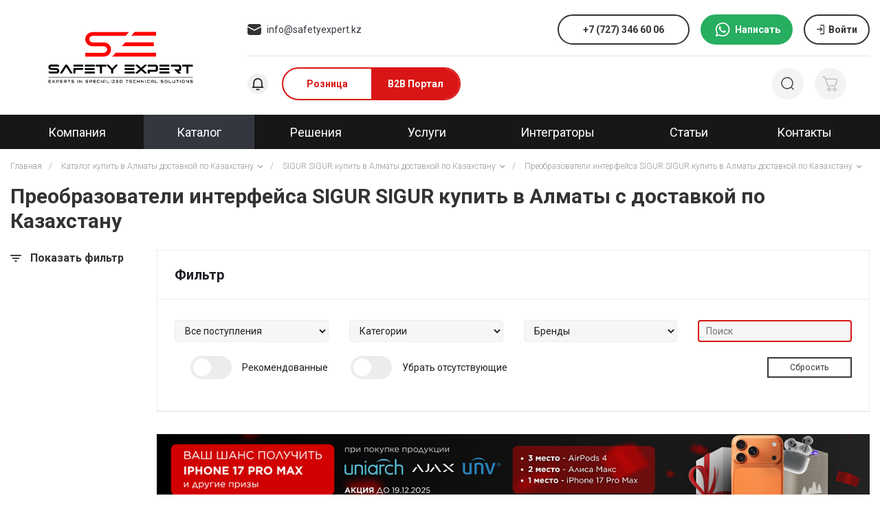

--- FILE ---
content_type: text/html; charset=UTF-8
request_url: https://b2b.safetyexpert.kz/bitrix/templates/safety/js/universe.php?1680498137233
body_size: 29
content:
universe.site.directory = "/";
universe.site.id = "s1";
universe.template.directory = "/bitrix/templates/safety";
universe.template.id = "safety";


--- FILE ---
content_type: text/html; charset=utf-8
request_url: https://www.google.com/recaptcha/api2/anchor?ar=1&k=6LfoUZ4eAAAAAFbKOm18tOXGD3pgLqleEh30hns2&co=aHR0cHM6Ly9iMmIuc2FmZXR5ZXhwZXJ0Lmt6OjQ0Mw..&hl=en&v=TkacYOdEJbdB_JjX802TMer9&size=invisible&anchor-ms=20000&execute-ms=15000&cb=yr1zl3qtqb8r
body_size: 44821
content:
<!DOCTYPE HTML><html dir="ltr" lang="en"><head><meta http-equiv="Content-Type" content="text/html; charset=UTF-8">
<meta http-equiv="X-UA-Compatible" content="IE=edge">
<title>reCAPTCHA</title>
<style type="text/css">
/* cyrillic-ext */
@font-face {
  font-family: 'Roboto';
  font-style: normal;
  font-weight: 400;
  src: url(//fonts.gstatic.com/s/roboto/v18/KFOmCnqEu92Fr1Mu72xKKTU1Kvnz.woff2) format('woff2');
  unicode-range: U+0460-052F, U+1C80-1C8A, U+20B4, U+2DE0-2DFF, U+A640-A69F, U+FE2E-FE2F;
}
/* cyrillic */
@font-face {
  font-family: 'Roboto';
  font-style: normal;
  font-weight: 400;
  src: url(//fonts.gstatic.com/s/roboto/v18/KFOmCnqEu92Fr1Mu5mxKKTU1Kvnz.woff2) format('woff2');
  unicode-range: U+0301, U+0400-045F, U+0490-0491, U+04B0-04B1, U+2116;
}
/* greek-ext */
@font-face {
  font-family: 'Roboto';
  font-style: normal;
  font-weight: 400;
  src: url(//fonts.gstatic.com/s/roboto/v18/KFOmCnqEu92Fr1Mu7mxKKTU1Kvnz.woff2) format('woff2');
  unicode-range: U+1F00-1FFF;
}
/* greek */
@font-face {
  font-family: 'Roboto';
  font-style: normal;
  font-weight: 400;
  src: url(//fonts.gstatic.com/s/roboto/v18/KFOmCnqEu92Fr1Mu4WxKKTU1Kvnz.woff2) format('woff2');
  unicode-range: U+0370-0377, U+037A-037F, U+0384-038A, U+038C, U+038E-03A1, U+03A3-03FF;
}
/* vietnamese */
@font-face {
  font-family: 'Roboto';
  font-style: normal;
  font-weight: 400;
  src: url(//fonts.gstatic.com/s/roboto/v18/KFOmCnqEu92Fr1Mu7WxKKTU1Kvnz.woff2) format('woff2');
  unicode-range: U+0102-0103, U+0110-0111, U+0128-0129, U+0168-0169, U+01A0-01A1, U+01AF-01B0, U+0300-0301, U+0303-0304, U+0308-0309, U+0323, U+0329, U+1EA0-1EF9, U+20AB;
}
/* latin-ext */
@font-face {
  font-family: 'Roboto';
  font-style: normal;
  font-weight: 400;
  src: url(//fonts.gstatic.com/s/roboto/v18/KFOmCnqEu92Fr1Mu7GxKKTU1Kvnz.woff2) format('woff2');
  unicode-range: U+0100-02BA, U+02BD-02C5, U+02C7-02CC, U+02CE-02D7, U+02DD-02FF, U+0304, U+0308, U+0329, U+1D00-1DBF, U+1E00-1E9F, U+1EF2-1EFF, U+2020, U+20A0-20AB, U+20AD-20C0, U+2113, U+2C60-2C7F, U+A720-A7FF;
}
/* latin */
@font-face {
  font-family: 'Roboto';
  font-style: normal;
  font-weight: 400;
  src: url(//fonts.gstatic.com/s/roboto/v18/KFOmCnqEu92Fr1Mu4mxKKTU1Kg.woff2) format('woff2');
  unicode-range: U+0000-00FF, U+0131, U+0152-0153, U+02BB-02BC, U+02C6, U+02DA, U+02DC, U+0304, U+0308, U+0329, U+2000-206F, U+20AC, U+2122, U+2191, U+2193, U+2212, U+2215, U+FEFF, U+FFFD;
}
/* cyrillic-ext */
@font-face {
  font-family: 'Roboto';
  font-style: normal;
  font-weight: 500;
  src: url(//fonts.gstatic.com/s/roboto/v18/KFOlCnqEu92Fr1MmEU9fCRc4AMP6lbBP.woff2) format('woff2');
  unicode-range: U+0460-052F, U+1C80-1C8A, U+20B4, U+2DE0-2DFF, U+A640-A69F, U+FE2E-FE2F;
}
/* cyrillic */
@font-face {
  font-family: 'Roboto';
  font-style: normal;
  font-weight: 500;
  src: url(//fonts.gstatic.com/s/roboto/v18/KFOlCnqEu92Fr1MmEU9fABc4AMP6lbBP.woff2) format('woff2');
  unicode-range: U+0301, U+0400-045F, U+0490-0491, U+04B0-04B1, U+2116;
}
/* greek-ext */
@font-face {
  font-family: 'Roboto';
  font-style: normal;
  font-weight: 500;
  src: url(//fonts.gstatic.com/s/roboto/v18/KFOlCnqEu92Fr1MmEU9fCBc4AMP6lbBP.woff2) format('woff2');
  unicode-range: U+1F00-1FFF;
}
/* greek */
@font-face {
  font-family: 'Roboto';
  font-style: normal;
  font-weight: 500;
  src: url(//fonts.gstatic.com/s/roboto/v18/KFOlCnqEu92Fr1MmEU9fBxc4AMP6lbBP.woff2) format('woff2');
  unicode-range: U+0370-0377, U+037A-037F, U+0384-038A, U+038C, U+038E-03A1, U+03A3-03FF;
}
/* vietnamese */
@font-face {
  font-family: 'Roboto';
  font-style: normal;
  font-weight: 500;
  src: url(//fonts.gstatic.com/s/roboto/v18/KFOlCnqEu92Fr1MmEU9fCxc4AMP6lbBP.woff2) format('woff2');
  unicode-range: U+0102-0103, U+0110-0111, U+0128-0129, U+0168-0169, U+01A0-01A1, U+01AF-01B0, U+0300-0301, U+0303-0304, U+0308-0309, U+0323, U+0329, U+1EA0-1EF9, U+20AB;
}
/* latin-ext */
@font-face {
  font-family: 'Roboto';
  font-style: normal;
  font-weight: 500;
  src: url(//fonts.gstatic.com/s/roboto/v18/KFOlCnqEu92Fr1MmEU9fChc4AMP6lbBP.woff2) format('woff2');
  unicode-range: U+0100-02BA, U+02BD-02C5, U+02C7-02CC, U+02CE-02D7, U+02DD-02FF, U+0304, U+0308, U+0329, U+1D00-1DBF, U+1E00-1E9F, U+1EF2-1EFF, U+2020, U+20A0-20AB, U+20AD-20C0, U+2113, U+2C60-2C7F, U+A720-A7FF;
}
/* latin */
@font-face {
  font-family: 'Roboto';
  font-style: normal;
  font-weight: 500;
  src: url(//fonts.gstatic.com/s/roboto/v18/KFOlCnqEu92Fr1MmEU9fBBc4AMP6lQ.woff2) format('woff2');
  unicode-range: U+0000-00FF, U+0131, U+0152-0153, U+02BB-02BC, U+02C6, U+02DA, U+02DC, U+0304, U+0308, U+0329, U+2000-206F, U+20AC, U+2122, U+2191, U+2193, U+2212, U+2215, U+FEFF, U+FFFD;
}
/* cyrillic-ext */
@font-face {
  font-family: 'Roboto';
  font-style: normal;
  font-weight: 900;
  src: url(//fonts.gstatic.com/s/roboto/v18/KFOlCnqEu92Fr1MmYUtfCRc4AMP6lbBP.woff2) format('woff2');
  unicode-range: U+0460-052F, U+1C80-1C8A, U+20B4, U+2DE0-2DFF, U+A640-A69F, U+FE2E-FE2F;
}
/* cyrillic */
@font-face {
  font-family: 'Roboto';
  font-style: normal;
  font-weight: 900;
  src: url(//fonts.gstatic.com/s/roboto/v18/KFOlCnqEu92Fr1MmYUtfABc4AMP6lbBP.woff2) format('woff2');
  unicode-range: U+0301, U+0400-045F, U+0490-0491, U+04B0-04B1, U+2116;
}
/* greek-ext */
@font-face {
  font-family: 'Roboto';
  font-style: normal;
  font-weight: 900;
  src: url(//fonts.gstatic.com/s/roboto/v18/KFOlCnqEu92Fr1MmYUtfCBc4AMP6lbBP.woff2) format('woff2');
  unicode-range: U+1F00-1FFF;
}
/* greek */
@font-face {
  font-family: 'Roboto';
  font-style: normal;
  font-weight: 900;
  src: url(//fonts.gstatic.com/s/roboto/v18/KFOlCnqEu92Fr1MmYUtfBxc4AMP6lbBP.woff2) format('woff2');
  unicode-range: U+0370-0377, U+037A-037F, U+0384-038A, U+038C, U+038E-03A1, U+03A3-03FF;
}
/* vietnamese */
@font-face {
  font-family: 'Roboto';
  font-style: normal;
  font-weight: 900;
  src: url(//fonts.gstatic.com/s/roboto/v18/KFOlCnqEu92Fr1MmYUtfCxc4AMP6lbBP.woff2) format('woff2');
  unicode-range: U+0102-0103, U+0110-0111, U+0128-0129, U+0168-0169, U+01A0-01A1, U+01AF-01B0, U+0300-0301, U+0303-0304, U+0308-0309, U+0323, U+0329, U+1EA0-1EF9, U+20AB;
}
/* latin-ext */
@font-face {
  font-family: 'Roboto';
  font-style: normal;
  font-weight: 900;
  src: url(//fonts.gstatic.com/s/roboto/v18/KFOlCnqEu92Fr1MmYUtfChc4AMP6lbBP.woff2) format('woff2');
  unicode-range: U+0100-02BA, U+02BD-02C5, U+02C7-02CC, U+02CE-02D7, U+02DD-02FF, U+0304, U+0308, U+0329, U+1D00-1DBF, U+1E00-1E9F, U+1EF2-1EFF, U+2020, U+20A0-20AB, U+20AD-20C0, U+2113, U+2C60-2C7F, U+A720-A7FF;
}
/* latin */
@font-face {
  font-family: 'Roboto';
  font-style: normal;
  font-weight: 900;
  src: url(//fonts.gstatic.com/s/roboto/v18/KFOlCnqEu92Fr1MmYUtfBBc4AMP6lQ.woff2) format('woff2');
  unicode-range: U+0000-00FF, U+0131, U+0152-0153, U+02BB-02BC, U+02C6, U+02DA, U+02DC, U+0304, U+0308, U+0329, U+2000-206F, U+20AC, U+2122, U+2191, U+2193, U+2212, U+2215, U+FEFF, U+FFFD;
}

</style>
<link rel="stylesheet" type="text/css" href="https://www.gstatic.com/recaptcha/releases/TkacYOdEJbdB_JjX802TMer9/styles__ltr.css">
<script nonce="W4r9rOX7lKrGWinZrsqlyA" type="text/javascript">window['__recaptcha_api'] = 'https://www.google.com/recaptcha/api2/';</script>
<script type="text/javascript" src="https://www.gstatic.com/recaptcha/releases/TkacYOdEJbdB_JjX802TMer9/recaptcha__en.js" nonce="W4r9rOX7lKrGWinZrsqlyA">
      
    </script></head>
<body><div id="rc-anchor-alert" class="rc-anchor-alert"></div>
<input type="hidden" id="recaptcha-token" value="[base64]">
<script type="text/javascript" nonce="W4r9rOX7lKrGWinZrsqlyA">
      recaptcha.anchor.Main.init("[\x22ainput\x22,[\x22bgdata\x22,\x22\x22,\[base64]/[base64]/[base64]/[base64]/[base64]/MjU1Onk/NToyKSlyZXR1cm4gZmFsc2U7cmV0dXJuIEMuWj0oUyhDLChDLk9ZPWIsaz1oKHk/[base64]/[base64]/[base64]/[base64]/[base64]/bmV3IERbUV0oZlswXSk6Yz09Mj9uZXcgRFtRXShmWzBdLGZbMV0pOmM9PTM/bmV3IERbUV0oZlswXSxmWzFdLGZbMl0pOmM9PTQ/[base64]/[base64]/[base64]\x22,\[base64]\\u003d\x22,\x22YsOzwq1Ef3ZHw7tOMXLDoMOGw7jDo8OZEHDCgDbDpFTChsOowp88UCHDu8Ohw6xXw7nDt14oEMKZw7EaHjfDsnJ7wqHCo8OLHsKcVcKVw6QPU8Ogw4PDucOkw7JLfMKPw4DDogZ4TMKLwq7Cil7CoMKOSXN/Q8OBIsKyw5VrCsKFwpQzUUcsw6sjwrofw5/ChSLDosKHOFccwpUTw4ErwpgRw5xbJsKkdcKKVcORwqogw4o3wpLDqn96woZfw6nCuB/CqCYLbRV+w4t/MMKVwrDChMO0wo7DrsKGw6snwoxKw6Zuw4E0w5zCkFTCu8KuNsK+WXd/e8Kkwoh/T8ODBhpWbsO2cQvCtjgUwq9fTsK9JG7ClTfCosK3NcO/w6/Du0LDqiHDrRNnOsOIw6LCnUlhVkPCkMKKJsK7w68Xw5Fhw7HCkMKkDnQWDXl6OMKyRsOSBMOCV8OyajN/[base64]/[base64]/wpTCo38Aw6tWYcOSwpwmwrA0WR51wpYdHSMfAwzCmsO1w5AIw6/CjlRBBsK6acKSwpNVDhLCqSYMw54BBcOnwoFXBE/[base64]/CucKqWMOnw4/[base64]/eVNAOMKYWcKJwrDCmEIWPyHCq8KqwpnCn3TCq8KXw7rCpjJ/w6IYV8OJDCR+SMOFQMOvwrDCoFPCjmQRH13Ch8K8MU1ifEZMw4HDtsO/JsOswpQXw4IVOFhRRcKra8KEw5fDuMKiHcKvwpcZw7XDgDfCusOCw6DDhGgjw6c3w4nDgsKJAXQlIsOED8KOSMOXwrF9w44LAg/DpVoTesKAwocewrDDjBHCn0jDlj7Cl8O9wrLCvcOgTBAvIcOlw5TDjMK2w7nCqMKufz/CmAjDssKsXcKLw5siwqbCp8Oiw51tw5QKaDgGw7fCj8KMO8OIw4Fewq3DmWHCrB7CucOhw6nDnsOfdcKawpk1wq7CrMO5wo9twofDkCnDpRDDo2wVw7fDnmvCszNVV8KwSMOaw55Qw4vDh8OWVsKgKmdpeMOPw5/DrMOHw77Cp8Kaw4zCo8OPOMKgZSXCl0LDqcOzwrPCtcOVw7/CiMONL8Ojw4Y1fltrJ3DDg8O7c8Okwqxtw7Quw77DnsKMw4sbwqTDm8K1dsOFw7hBw6wkCcOQXATCuVPCo3FFw4DDsMKlVgvCr0wLGlrCnMKzcMOaw4p/wqnDgMKuP3VofsOPNBcxQ8OEWSHDt31ywpnCpkRiwoTCjxLCsSQ7w6QAwqnDm8Kmwo3CkVANdcONb8KsaiZreTrDnDPCjcKuwpvCp21qw4/[base64]/DlMOpwpJQwptYDMK0DGbCl8KrwpHDgywnO3HDtsOGw75fA3TCl8OIwp8Zw6jDrsOYV2pbbsKZw6tdwpnDocOfd8Krw5XCssKzw45uYVNDwrTCqgXCssKzwq3Cp8KIFsOewofCoRlMw7LClXYmwqHCm1o/wo8ww57DulkswqEiw5jCj8OHWGHDqELChQ7CqQU5w4rDvlXDrDjDhVvCtcKZw5DCo1Q3fcOLwrnDqCJkwojDujfCiiPDjcK2RMKfaSnDkcKQw6/Dij3DswF8w4N0wrTCvcOvKMK3XMOMfcOewrhEw7l4woIlw7URw4LDjE3DlMKpwrPDs8Kkw5rDhMOAw5xMIDDDoFJZw4sqEMOzwplleMObbARYwqM2wrhfwo/[base64]/DkMKnw73DlAMKfcOnQsKUA2vDnlrDqT/Dk8OobmnClgEXw79gwoHDu8OsAXVSw7klw6PCmT3Dj3/Cq0nDlsOYXB/CtVkwOF4Ew6t8woDCvsOocDBow6sQUn4aSlJMHxrDhsKGwovDq1zDi3RJPzsawqvDiVXDrRHCp8KYB0XDusKMYwDCucKnNywdOTdwWlViI07DuRh/[base64]/CmEHDsMKJwqxtwpnDkxBaw5JHO3vDlcK0wojCjQ5PW8OKQsKjLCN2D3nDlsOfw4zDnsKow7Z3wrzDgsOybGQ2wr7CnWDCgcKmwp4hCsK8wqPDocKaNyrCssKdRjbCg2IUwqzDqDshw5JPwo1zwogjw5PDo8KREcK1w6V8NQkweMORw5gIwqETYx1tTw/[base64]/CncKBBMKzw6QmZ2pmSMKMY3/CqkLCuCnDh8KnfWYvwqNkw64vw6/[base64]/WMK/V8KpKMKOwq8zcjYTO8KbNgjCnQU9N8KLwrM9IBQ1w6/DnkfDm8OISsKywrjCtmzChsO/w5vCrE43w4HCgn7DosOVw5pSasOOBMKPw5LDqENbB8Kfw6geD8OAwppBwoJ/elJdwojCt8OawqoceMOPw5/Cty52S8Oqw6M3KMKzwqd4BsO4w4fCs2vChcOoEsOxNhvDl2UOw5TCjEPDqWgGwq94DCF3aCdAw4YVaEQuwrPDhTNWZcOTWsK6CglgMh/[base64]/agQvwoHDgk0yKWgFw7rCgms0Zm/Dm8OdUj7DqsObwoBSw79QesOdXjBCfsOkNnVYw6VUwpQtw5zDi8OGw40hMHhrwq9gbMOowpjCnGI8eRpOwrYkCGjCr8KLwoRFw7UDwqTDlcKLw5FtwrpCwpDDqMKvw7PCmk/Dv8KpWBFzHH8rwpB4wpRAU8Orw4bDsEJGGi3Dm8KHwppJwqsWQMKZw4lALHjCvQN3wo13wpvChxDDnSkZw6/DoHvCsznCvcODw7o9alokw4A+asKaJMOaw53DlU3DoErCtTHCjcOCwozDuMOJS8OPKcOhw4ZKwrgwLFVjTsOvF8O+wrUdZnx9dHgjZMKnHyl0TybDicKSwp0MwrsoLx3DjsOqdMOfCsKNw4LDicKzECZCwrHCsy5awqJpNcKqaMKUwrrCoH/[base64]/[base64]/DpWcuwo7CgHPDisKGSE3Dt8O8wpzChks9wrLCpcKlTMOwwoHDvksaCA7Cp8OPw47CvsKxfAt4fFAZVsKtw7LCjcKdw6HChw/DpnbDt8KSw5TCpmVlZsOoRsO7blV0ZMO7wqEcwrkVV1XDnsOOVAxHK8K6wp7Crhh5w5RgBGceGE/CvD/[base64]/EcOGw5k/wpAnG8OEwo0iRGzDj8OUw4w/w6JkH8KhC8O3w6nCj8OAXQBeYSDCtxrDvRHDj8KbfsOPwpDCvcO9BQkLFSrDiDcDCD5OLcKew40Wwrs5RXUdO8ONw5wBWsO9w41sTsO/w755w7fCijrChwRUDcKTwozCpMKcw53DpsOiw4PDmsKUw4PCocKdw4tJw5BAD8OKXMK1w41Jw7nCuQNOImIWN8OyCDxqe8KeMjnDmA5iT10zwoLCkcOQw5/[base64]/wp3DpjjCo8OaDDVSw4bDtMK+WwITw5fChsOLwoIkw5nDrcOEw5rDgVU5aVrCuisNw7PDpsOYHTzCn8KKVsKvMsOOwrDCkg1kw6vDgm5zO33Dr8OSLG5NYz53wqllwoBWVcKjKcKwW2FbAFXDl8OVczkVw5IHw4V6T8OWcl8awq/DgRp/w57CvU16wrDCm8KNcy9qUHFAGAIBwqfDucOjwrlmwrXDllXDmcKTOsKYIFjDkcKBScKowrPCribChMOUY8K1fGHCgBjDhMOqN2nCuCfDocOTe8OtNlkBa11EeWjDk8KVw5EIw7ZkBCo4w7/DmsKuwpHDnsKJw53CiHAkJsOBHwzDng10w5LCn8OBEsOQwrjDvyvDqsKBwrElAMK6wq/DpMO4aTsiMcKEw6fCtH8tS3lHw5DDpsK7w4saXzLCosKww6nDrsKTwqvCmCgnw7Znw6jDsBHDssK6bUFWdXcjwrh3Y8KOwohRVGPCsMKLwpvDiQ0WH8KyDsK5w5ccwrpBGcKZOUDDph5MZ8OOw6pAwogwTGVuwrgcdErCpz/Dg8KQw7lcEMK7VnvDocOLw6/Do1jChMO4w4DCj8OJacOHf3HCksKpw5TCuDk+OlbDv2LCmzbDn8KhK3lZQsOKD8OxOC0VLDYCw4xpXzzClGxeJ3N6L8OKRXzCvMOowqTDrS00JcOVcgTCrSzDn8KqAFFfwp9jPH/[base64]/Chh8/BmPDtXzDhVnCm2pJSMKAw5BBC8KOJX8IwrrDoMK1I1NYf8OGFsKmwoLCtX3CuwwzFydOwpvCs2fDkEDDonJ/IhtuwrLDplfCsMOmwo0cw4xYAkpew7RhMV1/[base64]/DgsO2GW3DlBhlEQ9beA/CiVzCoMK3MsOye8K9VXPCoQbCkjnCsU5rwqg+TMOXR8ObwpHCtUkQeX3CocKuMHVVw7Qvwp0nw7tjUxcrwq4JN0/CoAfDtk1ZwrbChMKPw5hlw67DtcOcSi0rTcKxesO/w7FCccK/w5JIUSIJw6TCoXEiZMOCA8KJP8OJwpgKcsKvw5fClBQMAQYvWcO8XcKuw74SbErDuEt/CcOIwpXDs3fDvhJEwoPDsybCnMKKw6nDnwsgXmNdC8OZwqcxTcKKwq3DlcKuwrLDuCYIw7xbSVp2O8ONw57CtXQ1WMK/wrvDlARmGj7CrD4SGMKjDsKsUC7DisO9ZsKfwpMYwrrDiDDDilJhPhlwIHjDsMO7EE7DosK+DcKgL3lvLMKAw4RDa8K4w4l2w5bCsBzCncKfR2nCkhvCqn3DsMKmw4VVYsKmwrzDl8OwMcOCw5vDs8Ouwq16wo/DusK3MRUtwpHDnkQYeRfCisOuE8OCAyAie8KMDsKcSFExw4MtBDLCjh7DlFLCmMOcEsOUC8Kmw41ma2xMw7BbM8OlcxEVWD7CmsOKw5UoFjtQwqZbwqXDuTPDs8Kjw4fDukwmIBYjdkE+w6JQwplnw648GcOresOJX8KxU3A3ECLDoG5FJ8OybUJzwpLDsjo1wp/[base64]/w6bCv8OVw7TCtXt8ZX3DncOhYExgUcKtw5IRGUTCr8OHwqPCjBtUw6oxUGocwpkzw7PCp8KXwpM2wovCmsOiwoNOwpYgw4JENQXDiBx6MjUTw4llcGBvHsKbwonDoyhVZHQlwo7Dp8KHNSsxBwgDwrrCgsKIw6DCrMOywpYkw4TDi8OJwrleUsKWw7/Dh8OCwrDCuGlmw5rCuMK8dsKxB8KSw7LDg8OzTcOtbB4PaD7DjyRyw7V/[base64]/Drkw6w7YYI8Ohw4PDhMKDe8KpSMOtdU3ClMKZf8K1w5Fbw4oPCW0GKsK/wpHDtDvDlibDtBXDi8Oawocvwqp8woDDtGdlLgd1w79Obi/CiAQDVjbChxDCqmVFGgYyCk7Dp8OOJ8OZKcOiw4LCqyfDpsKZGMOdw7hKdcOYZVLCvcKDHmt9bMOWAk/[base64]/QsOkHhhOUsOIACcvwpHDjQIMRcKIw4Uqw7zCvMKPwovCscKywpnClh/CggTCqsK0JS44RDJ/wrDCllHDnXDCqSnCtcKqw5sUw5g2w45UA2t3blrCmFc0w6kiw7VIw6HDtwDDsQvDk8KdPFR8w77Dl8KCw4XCkR/DscKed8OOw5Fsw6AeGBBSe8Oyw4bDmsO3wqzCqcKHFMO8UjjCuRYEwr7CmcOCFsKuwpAswqlIJMOBw7JfQnTCnMOTwqpPYcKyPRvCp8O2eSMRdVRJYlfDp1MkKxvDlcOBORNGY8OpDsKMw4jCpW3DlMO/[base64]/w557VWXDvx0gwq7CrcObTWkxWFPCv8KoFMOPwqXDncKUA8K/w6J3EMKxJ2vDrXzDocOMfcOjw57CjMKewphDahwgw456SDbDhMOVw6JmIzDCvgzCssKkw547VihZw7nCuxgGwrc/[base64]/U8K1wq55w5fDrsO4B0rDgHlZw7bCscKOZw/[base64]/O8OjEGAgUH0Bw4nDmBnDtExhTjDDvcO6ScKXw50Rw4BGH8KfwrnDigjDjjd8wooNWcOOUcOtw53DkndUw70mYizDnMO3w4fDkE3DrMOiwrVWw7YKKFDClWZ7clvCtWjClMKND8OVCcOAwr7Cq8OXwrJOHsO6w4ZMTULDisKOGCvDvyR6Kx3DuMOSw5DCt8OgwqF/[base64]/[base64]/Cri7DvgrCjcOnw4pNwpkjdsODw7fDssOaw4clwoNZOsOFMnZawoIFT2vCksO7acOjw7/CsG4bEh/DqFXDosKJwoLCj8OIwq3CqnMhw5zDrXTCosOCw4s/[base64]/JCMsKcO+F21gQXTCp8ObDB8mfxZrwoDCpMOtwqnCv8OrXFMYP8KCwrgkwoQHw6nDrsK/[base64]/CgcOowosEfy3CqsKUwoIKHwzDvMOlcC90wrYmckpFFMOHwovDvcKJw78Tw69ycn/[base64]/CucO2w6s5IifDmcKAJMKfw6MGSMOxw67Cp8OTwp3CssOCH8OewoHDhMKEXFoXUFJqP24OwrY7U0FSBH51K8K/MMKeV0vDicONLTYwwrjDvFvCpsKPNcOtEsOBwo3Cp2NvbyVLw5poEMKZw58sXcOCw5fDv3HCrG40w4nDiWpxw711DlUfw4nCl8OUdX7CscKrIcOnS8KfbcOaw7/CoWTDl8O5K8OiMUjDhSzCnsO4w4LCohZkdsOTwpxpEXJMWWPCvWwjV8KYw6B/w5stPFfCtlLDok4BwosWw47Dp8KVw5/Dg8OOJ39FwrIKJcKqbAxMKQ/CsTlaZiUOwpQjQRp8WEIjU3Z1WSopwrFBAHnCrsK9TMO2worCrD7DoMORQMK7UkAlwrXDk8KmGwIAwr8qWcKBwr/DnC/CicKPKFfCjcOMwqPDpMOXwoVlwpLCv8OHVUsKw4LCkHHCvwvCpHsUSCE4QwMrwrzCnMOrwroJw4vCrMKidWTDosKVTTTCu03DjRHDvCNiw4I6w7PCkhtsw4DDsS9II1LCrSgVTmbDtwQ4w7/CucOUTMKNwovCu8KiL8Kdf8KWw6ggw4BswpLDlWPCqhscw5XCoS9gw6vCujTCk8K1GsOxWyplMcOdeTIjwonCssOyw419QMKKcn3CiRnDlA7Dg8KaShcPaMK5w63DkQjCusOAw7LDkU9TDUPChsOywrDCncO5w57DuyJsworCisOCwodUwqYZw4ABRkhnw47DnsKIXT/Cu8Owei/DiGLDqsOPIEJPw58bwohjw6FiwpHDtTkNw5Aqf8Ouw6IWwq3DlUNSYcOUwrDDi8O4OsKrWFV2aVwga2rCu8O+RcORNMOOw7wzRMO2AMKxScKmE8KRwqDDoxDDnTlNRQrCh8KDVBfDgMOlwoTChMKAcXfDosOVaXMBYmvCumIZwpvCtsKIQcOdWsOAw4HCsgbCjEBGw7/Dr8KYPjDCpncEWwTCsUkQAh5/[base64]/F8KiwqoXwo/Cu2J0wpg/w6U7woUvwrxQB8KZFUULwrk5wr0JLTjDkcK0w5TCoxZew78RSMOqw4zDvMKsWW0ow7jCtk/[base64]/[base64]/CrGkeQsOaw7vChMKIBjZCwp4CwqbCsXIjIkbCjhNGwoldwpE/Rkg+OcOTwonCjMK/wqZXw6DDgcKNLiHCn8OjwrFlwpjCjUHDg8OaXDbCgsKww5tyw5MFwrLCnMKQwoY8w6jCvh7Dg8OHwpMyPQjCl8OGPE7CmQMqYkLDq8OsI8KeGcO4wo5NLMKgw7BOX0F/[base64]/Dg8Orw4w4wq1dw59gDTfCssK8FsKzF8OrelDDmkXDhMKOw5bDl35Bwogbw7fDiMOiwqRawoLCoMKeecKOWcKtHcKASHnChFkkwq3Dvz4SZwjClMK1XmV8Y8OjLsKPwrJfYTHDu8KUCcOhbynDiVPCpMKTw7zCnjtmwrV5w4JYwp/DqHDCj8KfMk0/w7csworDrcK0wpDCk8OOwrZ4wozDpsKjw4nCkMKuw7HDtkLCrDpBeC8xw7DDsMOJw5FHTX0oAkXDm3wyYcK3w7w/w5vDh8Kjw6nDoMKiw50cw40jVMO6wopGwpNLOcOxwqvChX3Cj8O0w7zDgMO6OsOXWsOQwpN6AMOIfcOIUybCkMKMw7bCphzDq8KewpE9wrjCu8ORwqTCtXRowoPDkMOJBMO0bcOdAsOaM8OQw6EKwpnCqcOkw6/ClcOFw5PDrcOhb8Ojw6A/[base64]/[base64]/CgsOWwqBXEcKgwpTDkcOiTMOVecOAwqHCksKgwr3Doj5tw73CnMKrRcK+WsKmT8KKImHDiErDosORD8O5Eicmwo9gwrLCkhLDvm5NHcK3Fz/ChlIawoc8Jm7DnArCj33CjnrDvMOqw47DoMOawqbCqATDsWnDhsOvwqVUGsKYw60tw4/Cn1xIwp52By3CunjDo8KSwqsJCWjCiAXDgsKfQ2jCo0laA24swoUsCcKFwqfCisOvfsOAMSdZfDg4w4VIw7zDq8K4IHpBAMOrw5srwrJualtWNW/Cq8OOQi8uKQ7Cm8OGwp/DkknDtsKmWEREGwfDtMO6L0XCicO7w5LDjizDqTdqUMK4w5Jvw5jDr389wqTDowtfI8O9wopmw7t/wrdOLsKuasKMLsO+esKmwoYpwqY3w7ElAsOLLsOfV8KSw4zCuMOzw4DDpgIKw6vCq2cYDcOAd8KfQ8KuRcOyFxZ1QsODw6bDj8O+w5fCscKpZGhidcKAVyZVw6PDsMKVwrDDn8KkQ8OISyRWalUvbzQGZMO2TsKTw5jCm8KIwqgDw63CtsO/w75NYsOeScOkcMOdwos7w4/CjMOswrPDoMO7wqYcOknDul3CmsOETmbCuMKiw47CkzjDpkzCsMKqwpwlEcOKU8OZw7PCgDHCqzR7wo/[base64]/Ci8KRwojClEUUw6rCg8OUCy/CuMO4w5vDpsK6wq/[base64]/Cjm9vw7DDqcKSXEFOwqPCjsKdw7Npw6dNw5R3WsO5wo3CpgLDoELCrl0bw7fDnULDusK5w5g+w7wrWMKewpzCkMKBwrVcw5gLw7rDkQzCpDdnahHCk8Olw7HCmcKdN8OKw4fDljzDh8O8TMOaBX0Pw4XCt8OKHQ0occK+ZiwUwpc/wr0hwrgoV8O2PWDCqMK/[base64]/wofDtQnChsOcw4HChz5KEWd2ZxzDgGd4w5nDnCpNw5lIBV/[base64]/DscKNcMKYI8KPW8Olw7V6w7jDpHbCik/DhhQ4wqnCrcK2aypUw7FIOsOlasOEw5FbP8OOKB5EQHBzw5cVFCPCpzPCo8OAWGbDicOZwoDDqMKqKQUIwobCjsO2wovCsFXChB0NJBpsI8KMLcOnMMOpXsKTwps5woDCqcOpIcKGUl7DsSk5w60VbMKIw5/[base64]/[base64]/Zm7DiUYSw41PwrPDlxTDh30KwopCAkLCnkXCvsOwwp5YW3/Dr8K6woXCq8Ogw4wVWcOkYh/[base64]/CpS3CgDw5M8OsD0cTwqcKfsK3OMOIw4PClg8RwrhTw6DDmFPCrDTCtcOHbGjCiy/[base64]/CmsONw7/CrlzCncKxwpxaw5d0w7MyZ8KSPcOAbcK4XQ/CqsOFw73DoQDCvMKlwqsiw6jChmrDmcKywoTDtMKawqrDhcO9EMK6NsOGdW5zwoNIw7RFFF3CqWrCm3/[base64]/S8Ksw7AFw6TDkXV7w6Q2F8Ktw4DCi8KmMw7DnlxJwpHCkWdgwrdpawbDhSbChcKEw6/CnX3CmSrDoCVBXsKMwrzChcKbw4bCoCAXw6PDtsKOdSfClsOzw4XCosOcTgsFwpPDiDoOJk49w5zDg8OywpfCs1xQdV3DoyDDocKTKcKSGUdfw6PCt8K7DcKzwopNw7Z+w6PCthHCqX0yYhnDksObU8KKw7IIw5PDpS/DlXkXw6zCrCPCicKQeAE7OhUZcHzCk24hwrvDiWzDscONw7fDqzfDncO4ecKOwpPChsOTZMOzCiDDryovaMKzb0PDp8OLbcKpOcKNw6vCgcK8woMIwrXCgkXCoTxvc3tpW3/DpULDiMOFX8OPw4HCicKIwrvClsO1woR1V2waPB10GHkcPMOdwr/CmkvDqQkjwqVHw7LDncKXw5RGw7vDocKfTlMowp01MsKHdCTDkMOdKsKNfj1ow77DhxLDncKgUUsUPMOQwrTDqz4VwpDDlMO3w4Fcw6LColtdTMK4FcO0BFfCl8KfV2YHwphCfsOsMV7DtGYowqI9wqQEw5FYQhnDrjfCjy7DuCTDnEjDgMODEC9qdTs6wpjDsGIXw5/Cn8OEw7UqwqPDpsOtWGYCw4pAwqFJOsKtOn3CrGHDl8KgaHNkGQjDosKoeWbCmnAEw50Fw4IAACECOULCmMKMYV/CmcKrSsOxQcKgwq4XWcKIUX43wpLDtmzDvhkBw7MzUhtEw5drwoLDrn/DvSp8IBZuwr/Dg8Khw6sHwrcCLMOgwp8xwpzCn8OKw5HDhxbDn8OFw6nCl2EMOmDCisOcw75YecO7w7tLw5TCvyh9w5JTSk9uNsOGwoZwwqPCu8Oaw7ptdsKSL8OTKsKMHktSwpAow4HCl8Oaw6rCr13DullmYkMXw4fCkkEuw4xXScKrwpJ2UMO4Ex9GQH43XsKcwqLCkTxUNsK/wrRRfMOIKcOPwobDvnsMw5PDrcKEwpF3wo45YcOlw4/ChlXChcOKwrHDnMKMBMKaSxHDnAbCkA3ClsKgwo/Dt8Kiw5x2w71tw6rDsRPDp8OowpbChA3Cv8KMPx0ewp1Mw6xTe8KPwqA5WMKcw4nDswrDkSTDlTIWwpBPwpzDnEnDnsOLQcKJwprCs8K0wrYMEAbCkQVQwqcpwppWwoE3w6IqOcO0LiXClsKPw4/CjMK/[base64]/DtCXDrsKcw6VzUxMzw6U4w6rDu8KUw7x3wrDDkQUVwpPChsOQCn9RwrBqw48hw5ctw6UNdcOtw59OQmglNW7CtkQwR1oqwr7CqURkJhrDhD7DicKOLsOKFm/Cq2RJNMKJwqnCkSBNw63ChHTCo8O3ZcK8Kl4SWsKIwrwOw7IEccOlXcOrDRHDscKXU3snwobCkl9TKsKGw5PChMOPw5fDi8Kqw7R3woc5wpZqw412w6fCpUI0woRPEF/CmcOSWsOUwoxJw7fDtjtkw5UQw6nDnmvDsiXDmMKQwrhYZMOLacKfOC7ChsKQc8KSw6FwwoLClwlowpAlL2PDjDBrw4xOEEZNSh7DrMOswrvCvMOrIypdw4zDtVQvTMKuPFdSwpxAwpPCjB3Co1rDnx/Cp8O7wolXw5VVw6XDk8OHacOmJzHCm8Kqw7UYw54QwqRdw59Swpcswo5/wocBa3kEw4IEPDYfY2rDsm89woLCisKKw6bCt8ODUcOCKMKtw7Rtwqg+c27CqClIOXQFwrvDjAsHwr/DpsKzw6VvByJVwrPCvMK8VELCtMKfBsKbASTDonEVJSjDocOEa1tdQ8KzLjDDisKEd8K+a0nCr3AQworCmsO8JcOKw43DgkzCnsO3U2PCkVgGw6J/woxAwpZWdcKSGlIUcCsew4IaLwfDtsKCY8OswqPDkMKbwp1UFwfDjEDDvXt+ZQfDj8OtL8KiwoUZfMKVF8Ksa8KZw4wddis7fBvDicK5w5sywp3CvcOOwpkiw7BAwplcR8K/wpAOR8KWwpMeOX7CrgJSAGvCvQTChVl/w7XCljjDsMK4w6zCgRM0RcO3SEEXLcOQesOowpLCiMO/w6s0w4bClsOvVwnDsn1fw5PDjVQkWsKSw4QFwq/[base64]/CvMKCwoxpGMOBBStdeQ8KHBrCm3DChjbCj1/DlHhZG8K5BMOCwpPCiwLCv0rDrsKEWDTCjMKlBcOrwr7DhcKyesOqEcKtw4wbIBsQw4jDl3LCi8K6w6fDjx7CmXnDlwUCw7fCqcOXwoIZXMKow4bCsRPDqsOuNCrDkcOfwqIqWT1aTcKXPEg+woFUY8O6wq/ChcKea8Kvwo3DlcOTwpzCjA0qwqhRwoVFw63DvsO/[base64]/E35WXi3CnMKKU8OeVcKgwqDDtMOYwrRXeMO3Q8Kjw6fDqMOjwp/CmSwzPsKLFRMRIcKxw7sDP8KeWMKxw7rCs8K9Fgt3KkjDs8OuYMKBCUg0TkXDlMO2H2d8Fl47wqJEw5wAPcOwwooYw5XDrQFIQmfCuMKPw4glwrcmKAc8w6XCvMKPCMKRfxfCnMOZw7vCqcKuw43DhsKLwrvCjSrDh8KZwrV/[base64]/AlDCq2kwwpkvHsO4w7ggwpFvZlFPCwIXwrcCE8KAwqvDoQMdIzPDhcO0E0zDp8OywoxVFhpwPF/DjmLDtcKMw4DDh8KCH8O7w5tVw4rCk8OIOsOXcsKxGENDwqhJPMOBw60yw6PDkg/CmsKzOcKSwpbCkmfDuzzCo8KPfyZ6wr0Zaz/CtU/[base64]/[base64]/[base64]/Dh8Ohw6ckXhFJAMKzw6nClW1SwoDCocORw5ImwoRUw44ywrYQKMKpwr7CmsO/w4MrDwZPS8KWUEjCgMKhKsKdwqc+w4Ijw65Vf3gPwpTCicOAw57DgU8sw7FcwoJLw4xzwrHClEjDvxPCrMKlERPChsOobXvCuMKoLHLCt8OPYCNze25Ewo/DvhYEwpEmw7Vgw58Cw79RYCnCikQBE8OEw77DsMOBfMKXDCDDoRsVw5c6wojCiMOwdEl/w77DgcO2FXTDnMKVw4rChW/DrcKpw4AQO8K6w5RBYQDDuMKIwr/DthLClWjDvcOUGV3CqcOGWzzDjMK1w5EnwrXDmixEwpTCrUXCuhPDr8OVw5rDr00hw4PDh8KNwrLDulDCosKwwqfDrMOmdsK0ExwSXsOreVR/LFF8w6Igw7HCqwXCt37ChcOdOyHCuknCtsOfVcKTworCpcKqw7QQw4TDtgnCoWI/Q14fw7zClx3DisOgw5zCncKGbcO4w7YeJiZPwpo1F3NbDQt6H8O1CUnDkcKIdCQAwo81w7vCnMKJA8KeXWXCrHFAw71VdnDCtlsWWMOMwovDv2jCj1F8W8OpeS1wwpXDhWUDw59oaMKZwo7CusOHPcO1w5PCn2/DmW9/w6ZvwrfDp8O1wrU6JcKCw5fDh8Kww6EvLMKjDMOoDnLCnjnCsMKqw5VFbcOWCsKZw6kNK8K+w5/[base64]/wq1TwohOZcOTY8KOeTBOw49Dw4DCqcKtOx7DhsKOwpLDn10eXcOvRGYiFsO1LmDChMO9dsKYOsKXKE7CtQfCoMKnPEs+TTlSwq8yMS5ow6vDglfCuT3DjzDCnQMwEsOIQEYPw7Qvwr/[base64]/[base64]/w68dEsKow7o9wo9EdcK+OQvCnS4xwqDDk8ODwrDDtUHDnmbCjDweKcOOacO5VBHDvsKew4cww7s2BgbCvj3CscKGwqbCtMKYwoTDr8KYwq7CrV/[base64]/Dnx0jbMK+w48SwoZbw5ZRw7Nywr3CgSJ3VcK2QMOhwoYHwonDmMOrJMKqRxjCscK7w4jCkMOywr8AKsOew4LDkhMaPsKiwrA7WVtEbcKHwoJMDU4ywpskwpBPwpvDvsKlw6VFw6hhw7LCnidbfsOrw6TCncKlwofDiAbCscKpLVYFw6YjKMKow5NVInfCj0PCp3gfwr/CuwzDp0nCgcKiZ8OJwpl9wp3CkVvCkG3DvcKECjDDucOIf8OIw57CgF1wJlfCgsO2ZULCjWp7w4HDk8OsUyfDt8Odwp9awoY4PMO/AMOyfyXDgmrDlwhPw5gDal3CpMOKw5nCscKzwqPCn8O3wp52wqo9wp7DpcKuwqHDmcKswr0sw6jDhhPCv0Ijw4/Dv8Kjw63DjMOuwo/Dh8KrU27CksOrdkwOdcKLLsKsXFHCqsKRw79Sw5HCucOtwp7DlRkCR8KDBMK5wqHCosK6FTXCgR5Sw43CqMK8wobDpMKywohnw7MWwqDDgsOiw5PDlcOBJsOzXyLDs8K0FcKRDW/[base64]/DrUIRbMOpworDmcOxwoTDuMOBwqJRwrNywoPDg8OkHsOJwrPCp1LDucK2PUDCgMOjwoZMZTPCpsO8PcOuMMKXw7vCucK+bg/CumbCucKDw7QYwpVswosgfkQFLRhtwpHDiBDDr1lZTzYTw5UUYAINHMO+H19Sw64mMgYdwrQNRsKDbMKmbiDDlE/[base64]/DgD1gIMKFw7E7Q8Kaw6tTcsKEw4fDhiI/[base64]/w5/Do8K6wrXCvMOXfQ\\u003d\\u003d\x22],null,[\x22conf\x22,null,\x226LfoUZ4eAAAAAFbKOm18tOXGD3pgLqleEh30hns2\x22,0,null,null,null,1,[21,125,63,73,95,87,41,43,42,83,102,105,109,121],[7668936,344],0,null,null,null,null,0,null,0,null,700,1,null,0,\[base64]/tzcYADoGZWF6dTZkEg4Iiv2INxgAOgVNZklJNBoZCAMSFR0U8JfjNw7/vqUGGcSdCRmc4owCGQ\\u003d\\u003d\x22,0,1,null,null,1,null,0,0],\x22https://b2b.safetyexpert.kz:443\x22,null,[3,1,1],null,null,null,1,3600,[\x22https://www.google.com/intl/en/policies/privacy/\x22,\x22https://www.google.com/intl/en/policies/terms/\x22],\x22d5e18KbeVVnuIo1KZ0t2eocIpBk4XghlgOogwilHZkU\\u003d\x22,1,0,null,1,1763454101014,0,0,[40,218,48,159],null,[199,134,244],\x22RC-snTlpW5Eo1eFvQ\x22,null,null,null,null,null,\x220dAFcWeA7COq5XE_TCZL3NRsTgrvJ_aeecd9pKWELDRG3LdwTCZ321pVVAlOlmr1OBTjdSZoD5d2pfpFpy1eq824-Pr0Vu6PF6Ow\x22,1763536900852]");
    </script></body></html>

--- FILE ---
content_type: text/css
request_url: https://b2b.safetyexpert.kz/bitrix/cache/css/p1/safety/page_f48dce52e2ec060876ef5983470bbe87/page_f48dce52e2ec060876ef5983470bbe87_v1.css?176311544395519
body_size: 11641
content:


/* Start:/bitrix/templates/safety/components/bitrix/catalog/b2b/style.css?171024171410246*/
.ns-bitrix.c-catalog.c-catalog-catalog-1 .catalog-wrapper {
	display: block;
}

.ns-bitrix.c-catalog.c-catalog-catalog-1 .catalog-content {
	position: relative;
}

.ns-bitrix.c-catalog.c-catalog-catalog-1 .catalog-content-right-wrapper {
	position: relative;
}

.ns-bitrix.c-catalog.c-catalog-catalog-1 .catalog-filter+.catalog-menu,
.ns-bitrix.c-catalog.c-catalog-catalog-1 .catalog-filter+.catalog-content {
	margin-top: 30px;
}

.ns-bitrix.c-catalog.c-catalog-catalog-1 .catalog-description {
	display: block;
}

.ns-bitrix.c-catalog.c-catalog-catalog-1 *+.catalog-description,
.ns-bitrix.c-catalog.c-catalog-catalog-1 .catalog-description+* {
	margin-top: 20px;
}

.ns-bitrix.c-catalog.c-catalog-catalog-1 .c-catalog-section-list+.catalog-panel {
	margin-top: 30px;
}

.ns-bitrix.c-catalog.c-catalog-catalog-1 .catalog-panel {
	margin-bottom: 20px;
}

@media all and (min-width: 721px) {
	.ns-bitrix.c-catalog.c-catalog-catalog-1 .catalog-panel-filter {
		display: none;
	}
}

.ns-bitrix.c-catalog.c-catalog-catalog-1 .catalog-panel-filter-button {
	display: block;
	line-height: 1;
	padding: 7px;
	background: #0065ff;
	color: #fff;
	border-radius: 3px;
}

.ns-bitrix.c-catalog.c-catalog-catalog-1 .catalog-filter {
	display: block;
	z-index: 20;
}

@media all and (max-width: 720px) {
	.ns-bitrix.c-catalog.c-catalog-catalog-1 .catalog-filter {
		display: none !important;
	}
}

.ns-bitrix.c-catalog.c-catalog-catalog-1 .catalog-menu {
	display: block;
	z-index: 20;
}

.ns-bitrix.c-catalog.c-catalog-catalog-1 .catalog-filter-mobile {
	display: none;
	position: absolute;
	width: 100%;
	right: auto;
	left: auto;
	z-index: 20;
	background: #fff;
	-webkit-box-sizing: border-box;
	-moz-box-sizing: border-box;
	box-sizing: border-box;
	-webkit-box-shadow: 0 4px 16px 0 rgba(0, 0, 0, 0.2);
	-moz-box-shadow: 0 4px 16px 0 rgba(0, 0, 0, 0.2);
	box-shadow: 0 4px 16px 0 rgba(0, 0, 0, 0.2);
}

@media all and (min-width: 721px) {
	.ns-bitrix.c-catalog.c-catalog-catalog-1 .catalog-filter-mobile {
		display: none !important;
	}
}

.ns-bitrix.c-catalog.c-catalog-catalog-1 .catalog-panel-sort {
	color: #bababa;
	font-size: 0;
	font-style: normal;
	font-weight: normal;
	line-height: 1;
	text-decoration: none;
	-webkit-transition: color 350ms;
	-moz-transition: color 350ms;
	-ms-transition: color 350ms;
	-o-transition: color 350ms;
	transition: color 350ms;
}

.ns-bitrix.c-catalog.c-catalog-catalog-1 .catalog-panel-sort:hover {
	color: #4d4d4d;
}

.ns-bitrix.c-catalog.c-catalog-catalog-1 .catalog-panel-sort[data-active=true] {
	color: #2d2d2d;
}

@media all and (max-width: 850px) {
	.ns-bitrix.c-catalog.c-catalog-catalog-1 .catalog-panel-sort .catalog-panel-sort-icon {
		display: inline-block;
	}

	.ns-bitrix.c-catalog.c-catalog-catalog-1 .catalog-panel-sort .catalog-panel-sort-text {
		font-size: 12px;
	}
}

.ns-bitrix.c-catalog.c-catalog-catalog-1 .catalog-panel-sort-icon,
.ns-bitrix.c-catalog.c-catalog-catalog-1 .catalog-panel-sort-text,
.ns-bitrix.c-catalog.c-catalog-catalog-1 .catalog-panel-sort-order {
	display: inline-block;
	vertical-align: middle;
	font-size: 14px;
}

.ns-bitrix.c-catalog.c-catalog-catalog-1 .catalog-panel-sort-icon {
	display: none;
}

.ns-bitrix.c-catalog.c-catalog-catalog-1 .catalog-panel-sort-order {
	margin-left: 5px;
	font-size: 13px;
}

.ns-bitrix.c-catalog.c-catalog-catalog-1 .catalog-panel-sort-order-icon {
	display: block;
}

.ns-bitrix.c-catalog.c-catalog-catalog-1 .catalog-panel-sort-order-icon.catalog-panel-sort-order-icon-desc {
	display: none;
}

.ns-bitrix.c-catalog.c-catalog-catalog-1 .catalog-panel-sorting[data-order=desc] .catalog-panel-sort-order-icon {
	display: none;
}

.ns-bitrix.c-catalog.c-catalog-catalog-1 .catalog-panel-sorting[data-order=desc] .catalog-panel-sort-order-icon.catalog-panel-sort-order-icon-desc {
	display: block;
}

.ns-bitrix.c-catalog.c-catalog-catalog-1 .catalog-panel-view {
	color: #bababa;
	font-size: 14px;
	font-style: normal;
	font-weight: normal;
	line-height: 1;
	-webkit-transition: color 350ms;
	-moz-transition: color 350ms;
	-ms-transition: color 350ms;
	-o-transition: color 350ms;
	transition: color 350ms;
}

.ns-bitrix.c-catalog.c-catalog-catalog-1 .catalog-panel-view:hover {
	color: #4d4d4d;
}

.ns-bitrix.c-catalog.c-catalog-catalog-1 .catalog-panel-view[data-active=true] {
	color: #2d2d2d;
}

/*# sourceMappingURL=style.css.map */

.catalog__filter__footer {
	display: flex;
	padding: 15px 25px;
}

.catalog__filter__footer_right svg {
	margin-top: -2px;
}

.catalog__filter__footer_right {
	font-style: normal;
	font-weight: normal;
	font-size: 13px;
	line-height: 15px;
	color: #0669FF;
	margin-right: 15px;
	display: flex;
}

.catalog__filter__footer_left {
	font-style: normal;
	font-weight: normal;
	font-size: 13px;
	line-height: 15px;
	color: #0669FF;
	margin-right: 15px;

}

.catalog__filter_block_switches {}

@media all and (min-width: 768px) {
	.catalog__filter_block_switches {
		margin-top: 20px;
		display: grid;
		grid-template-columns: repeat(4, 1fr);
	}
}

.catalog__filter_block_switches .catalog__filter_block_switch {
	color: #1E1F24;
	display: flex;
	justify-content: space-between;
	width: 100%;
	align-items: center;
	font-size: 1rem;
	margin-bottom: 1rem;
}

.catalog__filter_block_switches .catalog__filter_block_switch label.switch {
	margin-bottom: 0;
	margin-right: 0;
	order: 2
}

.catalog__filter_block_switches .catalog__filter_block_switch span {
	margin-bottom: 0;
	order: 1
}

@media all and (min-width: 768px) {
	.catalog__filter_block_switches .catalog__filter_block_switch label.switch {
		order: 1;
		margin-right: 15px;
	}

	.catalog__filter_block_switches .catalog__filter_block_switch span {
		order: 2
	}

	.catalog__filter_block_switches .catalog__filter_block_switch {
		font-style: normal;
		font-weight: normal;
		font-size: 14px;
		line-height: 16px;
		color: #1E1F24;
		justify-content: center;
		flex-wrap: wrap;
	}
}

.catalog__filter_block_switch.buttons {
	display: grid;
	grid-template-columns: 1fr 1fr;
}

@media all and (max-width: 767px) {
	.catalog__filter_block_switch.buttons .btn-outline-primary {
		padding: 6px 14px !important;
		font-size: 14x;
		border-width: 0 !important;
		background: #F6F6F6 !important;
		border-radius: 5px !important;
	}

	.catalog__filter_block_switch.buttons .btn-primary {
		padding: 6px 14px !important;
		font-size: 14x;
		border-width: 0 !important;
		border-radius: 5px !important;
	}
}

.switch {
	flex-shrink: 0;

	position: relative;
	display: inline-block;
	width: 60px;
	height: 34px;
	margin-right: 15px;
}

.switch input {
	opacity: 0;
	width: 0;
	height: 0;
}

.slider {
	position: absolute;
	cursor: pointer;
	top: 0;
	left: 0;
	right: 0;
	bottom: 0;
	background: #EBECEC;
	-webkit-transition: .4s;
	transition: .4s;
}

.slider:before {
	position: absolute;
	content: "";
	height: 26px;
	width: 26px;
	left: 4px;
	bottom: 4px;
	background-color: white;
	-webkit-transition: .4s;
	transition: .4s;
}

input:checked+.slider {
	background: #4AD963 !important;
}

input:focus+.slider {
	box-shadow: 0 0 1px #4AD963;
}

input:checked+.slider:before {
	-webkit-transform: translateX(26px);
	-ms-transform: translateX(26px);
	transform: translateX(26px);
}

/* Rounded sliders */
.slider.round {
	border-radius: 34px;
}

.slider.round:before {
	border-radius: 50%;
}


.catalog__filter__block {
	border-bottom: 1px solid #ECECEC;
	display: none;
	padding: 1rem .5rem;
}

@media all and (min-width: 768px) {
	.catalog__filter__block {
		padding: 30px 25px;
		display: block !important
	}
}

.catalog_filter_block_items {}

@media all and (min-width: 768px) {
	.catalog_filter_block_items {
		display: grid;
		grid-template-columns: repeat(4, 1fr);
		grid-gap: 30px;
	}
}

.catalog__filter_block_item select,
.catalog__filter_block_item input {
	padding: 1rem .675rem;
	width: 100%;
	height: 100%;
	color: #1E1F24;
	border-right-width: 8px;
	background: #F6F6F6;
	border-radius: 5px;
	border-color: #F6F6F6 !important;
	outline: none !important;
	margin-bottom: 1rem;
}

@media all and (min-width: 768px) {

	.catalog__filter_block_item select,
	.catalog__filter_block_item input {
		background: #F6F6F6;
		margin-bottom: 0;
		border: 1px solid #ECECEC !important;
		box-sizing: border-box;
		border-radius: 4px;
		padding: 6px 10px;
		font-style: normal;
		font-weight: normal;
		font-size: 14px;
		line-height: 16px;

	}
}

.catalog__filter_block_item-mobile {
	position: relative;
	display: flex;
	align-items: center;
	margin-bottom: 1rem;
}

.catalog__filter_block_item-mobile input {
	padding: 16px 48px 16px 16px;
	width: 100%;
	border-width: 0;
	background: #F6F6F6;
	border-radius: 5px;
}


.catalog__filter_block_item-mobile svg {
	position: absolute;
	right: 1rem
}

@media all and (min-width: 768px) {
	.catalog__filter_block_item-mobile {
		display: none
	}
}


.catalog__filter {
	background: #FFFFFF;
	border: 1px solid #ECECEC;
}

@media all and (min-width: 768px) {
	.catalog__filter {
		box-sizing: border-box;
		margin-bottom: 2rem;
	}
}

.catalog__filter_header {
	display: flex;
	border-bottom: 1px solid #ECECEC;
	box-sizing: border-box;
}

@media all and (min-width: 768px) {
	.catalog__filter_header {}
}

.catalog__filter_header_left {
	font-style: normal;
	font-weight: bold;
	flex-grow: 1;
	line-height: 100%;
	color: #1E1F24;
	font-size: 1rem;
	padding: 1rem .5rem;
	display: flex;
	align-items: center;
}

.catalog__filter_header_right {
	text-align: right;
	display: flex;
	align-items: center;
	justify-content: flex-end;
	padding: 1rem .5rem;
}

.opened-filter {
	display: none;
}

@media all and (min-width: 768px) {
	.catalog__filter_header_left {
		width: 50%;
		font-size: 20px;
		padding: 25px;
	}

	.catalog__filter_header_right {
		width: 50%;
		padding: 25px;
	}
}

.catalog__filter_header_right a {
	background: #1E1F24;
	border-radius: 4px;
	color: #fff;
	padding: 5px 15px;
	display: flex;
	justify-content: center;
	align-items: center;
}

.catalog__filter_header_right a svg {
	margin-right: 8px;
}

@media all and (min-width: 768px) {
	.catalog__filter_header_right a svg {
		display: none;
	}
}

[data-action=toggle-filter] {
	background: transparent !important;
	border-radius: 0 !important;
	padding: 0 !important;
	display: block !important;
	text-decoration: none !important;
}
/* End */


/* Start:/bitrix/templates/safety/components/bitrix/breadcrumb/.default/style.css?16804982732017*/
.ns-bitrix.c-breadcrumb.c-breadcrumb-default {
  display: block;
  font-size: 12px;
  line-height: 1.5;
}
.ns-bitrix.c-breadcrumb.c-breadcrumb-default .breadcrumb-separator, .ns-bitrix.c-breadcrumb.c-breadcrumb-default .breadcrumb-item {
  display: inline-block;
  vertical-align: top;
}
.ns-bitrix.c-breadcrumb.c-breadcrumb-default .breadcrumb-item {
  position: relative;
  color: #116afc;
}
.ns-bitrix.c-breadcrumb.c-breadcrumb-default .breadcrumb-separator {
  margin: 0 10px;
  color: #9a9a9a;
  text-decoration: none;
}
.ns-bitrix.c-breadcrumb.c-breadcrumb-default .breadcrumb-link {
  position: relative;
  color: #9a9a9a;
  text-decoration: none;
  -webkit-transition: 350ms color;
  -moz-transition: 350ms color;
  -ms-transition: 350ms color;
  -o-transition: 350ms color;
  transition: 350ms color;
}
.ns-bitrix.c-breadcrumb.c-breadcrumb-default .breadcrumb-link:hover {
  color: #116afc;
}
.ns-bitrix.c-breadcrumb.c-breadcrumb-default .breadcrumb-link i {
  display: inline-block;
  vertical-align: middle;
  line-height: 1.5;
  margin-left: 3px;
}
.ns-bitrix.c-breadcrumb.c-breadcrumb-default .breadcrumb-menu {
  display: none;
  position: absolute;
  top: 100%;
  padding-top: 10px;
  z-index: 50;
  opacity: 0;
}
.ns-bitrix.c-breadcrumb.c-breadcrumb-default .breadcrumb-menu-wrapper {
  display: block;
  border: 1px solid #f8f8fa;
  background: #fff;
  padding: 10px;
  min-width: 200px;
  -webkit-box-shadow: 0 5px 15px rgba(0, 0, 0, 0.2);
  -moz-box-shadow: 0 5px 15px rgba(0, 0, 0, 0.2);
  box-shadow: 0 5px 15px rgba(0, 0, 0, 0.2);
}
.ns-bitrix.c-breadcrumb.c-breadcrumb-default .breadcrumb-menu-item {
  display: block;
  padding: 10px;
  color: #1d1d1d;
  text-decoration: none;
  -webkit-transition: 350ms color;
  -moz-transition: 350ms color;
  -ms-transition: 350ms color;
  -o-transition: 350ms color;
  transition: 350ms color;
}
.ns-bitrix.c-breadcrumb.c-breadcrumb-default .breadcrumb-menu-item:hover {
  text-decoration: none;
  outline: none;
}

/*# sourceMappingURL=style.css.map */

/* End */


/* Start:/bitrix/templates/safety/components/bitrix/catalog/b2b/bitrix/catalog.smart.filter/vertical.1/style.css?168049914619515*/
.c-smart-filter.c-smart-filter-vertical-1 {
  position: relative;
  z-index: 20;
}
.c-smart-filter.c-smart-filter-vertical-1 .disabled {
  opacity: 0.5;
}
.c-smart-filter.c-smart-filter-vertical-1[data-mobile=true] {
  padding: 20px;
  border: 1px solid #e8e8e8;
}
.c-smart-filter.c-smart-filter-vertical-1[data-mobile=true] .smart-filter-toggle {
  color: #1d1d1d !important;
}
.c-smart-filter.c-smart-filter-vertical-1[data-mobile=true] .smart-filter-controls-popup {
  display: none !important;
}
.c-smart-filter.c-smart-filter-vertical-1 .smart-filter-toggle {
  cursor: pointer;
  -webkit-transition: 0.2s;
  -moz-transition: 0.2s;
  -ms-transition: 0.2s;
  -o-transition: 0.2s;
  transition: 0.2s;
}
.c-smart-filter.c-smart-filter-vertical-1 .smart-filter-toggle i {
  margin-right: 10px;
}
.c-smart-filter.c-smart-filter-vertical-1 .smart-filter-toggle span {
  font-weight: 600;
}
.c-smart-filter.c-smart-filter-vertical-1 .smart-filter-toggle + form {
  margin-top: 15px;
  padding-top: 20px;
  border-top: 1px solid #e8e8e8;
}
.c-smart-filter.c-smart-filter-vertical-1 .smart-filter-controls {
  margin-top: 25px;
}
.c-smart-filter.c-smart-filter-vertical-1 .smart-filter-controls-buttons {
  padding-top: 30px;
  text-align: center;
}
.c-smart-filter.c-smart-filter-vertical-1 .smart-filter-controls-button {
  width: 100%;
}
.c-smart-filter.c-smart-filter-vertical-1 .smart-filter-controls-popup {
  display: none;
  font-size: 0;
  white-space: nowrap;
  padding-left: 30px;
  margin-left: 15px;
  background-color: #FFF;
  overflow: hidden;
  -webkit-border-radius: 5px;
  -moz-border-radius: 5px;
  border-radius: 5px;
  -webkit-box-shadow: 2px 2px 20px rgba(0, 0, 0, 0.25);
  -moz-box-shadow: 2px 2px 20px rgba(0, 0, 0, 0.25);
  box-shadow: 2px 2px 20px rgba(0, 0, 0, 0.25);
}
.c-smart-filter.c-smart-filter-vertical-1 .smart-filter-controls-popup.smart-filter-controls-popup-hidden {
  display: none !important;
}
.c-smart-filter.c-smart-filter-vertical-1 .smart-filter-controls-popup-text {
  margin-right: 30px;
}
.c-smart-filter.c-smart-filter-vertical-1 .smart-filter-controls-popup-link {
  color: #FFF;
  text-decoration: none;
  padding: 20px 15px;
}
.c-smart-filter.c-smart-filter-vertical-1 .smart-filter-controls-popup-close {
  color: #C50000;
  padding: 20px 20px;
  cursor: pointer;
}
.c-smart-filter.c-smart-filter-vertical-1 .smart-filter-controls-popup-close:hover {
  color: #FFF;
  background-color: #C50000;
}
.c-smart-filter.c-smart-filter-vertical-1 .smart-filter-property {
  margin-bottom: 20px;
}
.c-smart-filter.c-smart-filter-vertical-1 .smart-filter-property-name {
  cursor: pointer;
}
.c-smart-filter.c-smart-filter-vertical-1 .smart-filter-property-name-title {
  display: inline-block;
  font-size: 15px;
  font-weight: 600;
  line-height: 24px;
  margin-right: 10px;
  vertical-align: middle;
  -webkit-transition: 0.2s;
  -moz-transition: 0.2s;
  -ms-transition: 0.2s;
  -o-transition: 0.2s;
  transition: 0.2s;
}
.c-smart-filter.c-smart-filter-vertical-1 .smart-filter-property-name-angle {
  display: inline-block;
  font-size: 14px;
  line-height: 14px;
  vertical-align: middle;
  -webkit-transition: 0.2s;
  -moz-transition: 0.2s;
  -ms-transition: 0.2s;
  -o-transition: 0.2s;
  transition: 0.2s;
}
.c-smart-filter.c-smart-filter-vertical-1 .smart-filter-property-values {
  display: none;
}
.c-smart-filter.c-smart-filter-vertical-1 .smart-filter-property.bx-active .smart-filter-property-values {
  display: block;
}
.c-smart-filter.c-smart-filter-vertical-1 .smart-filter-property.bx-active .smart-filter-property-name-angle {
  -webkit-transform: rotate(-180deg);
  -moz-transform: rotate(-180deg);
  -ms-transform: rotate(-180deg);
  -o-transform: rotate(-180deg);
  transform: rotate(-180deg);
}
.c-smart-filter.c-smart-filter-vertical-1 .smart-filter-property .bx-filter-container-modef {
  position: relative;
  display: block;
  z-index: 10;
}
.c-smart-filter.c-smart-filter-vertical-1 .smart-filter-property .bx-filter-container-modef .smart-filter-controls-popup {
  position: absolute;
  display: block;
  left: 100%;
}
.c-smart-filter.c-smart-filter-vertical-1 .smart-filter-properties {
  min-height: 25px;
  margin-bottom: -25px;
}
.c-smart-filter.c-smart-filter-vertical-1 .smart-filter-toggle i, .c-smart-filter.c-smart-filter-vertical-1 .smart-filter-toggle span {
  font-size: 16px;
  line-height: 24px;
  vertical-align: middle;
}
.c-smart-filter.c-smart-filter-vertical-1 .smart-filter-controls-popup-text, .c-smart-filter.c-smart-filter-vertical-1 .smart-filter-controls-popup-link, .c-smart-filter.c-smart-filter-vertical-1 .smart-filter-controls-popup-close {
  display: inline-block;
  font-size: 12px;
  line-height: 12px;
  vertical-align: middle;
  -webkit-transition: 0.2s;
  -moz-transition: 0.2s;
  -ms-transition: 0.2s;
  -o-transition: 0.2s;
  transition: 0.2s;
}
.c-smart-filter.c-smart-filter-vertical-1 [data-property-type=checkbox][data-property-view=default] {
  font-size: 0;
  margin-top: 10px;
  margin-left: -3px;
  margin-right: -3px;
}
.c-smart-filter.c-smart-filter-vertical-1 [data-property-type=checkbox][data-property-view=default] .smart-filter-property-value {
  display: inline-block;
  margin: 5px 3px;
}
.c-smart-filter.c-smart-filter-vertical-1 [data-property-type=checkbox][data-property-view=default] .smart-filter-property-value-text {
  display: block;
  text-align: left;
  padding: 5px 10px;
  background-color: #F4F4F4;
  -webkit-border-radius: 5px;
  -moz-border-radius: 5px;
  border-radius: 5px;
}
.c-smart-filter.c-smart-filter-vertical-1 [data-property-type=checkbox][data-property-view=block] {
  margin-top: 15px;
}
.c-smart-filter.c-smart-filter-vertical-1 [data-property-type=checkbox][data-property-view=block] .smart-filter-property-value {
  border-top: 1px solid #e8e8e8;
  border-left: 1px solid #e8e8e8;
  border-right: 1px solid #e8e8e8;
}
.c-smart-filter.c-smart-filter-vertical-1 [data-property-type=checkbox][data-property-view=block] .smart-filter-property-value:last-child {
  border-bottom: 1px solid #e8e8e8;
}
.c-smart-filter.c-smart-filter-vertical-1 [data-property-type=checkbox][data-property-view=block] .smart-filter-property-value-text {
  display: block;
  padding: 15px 25px;
  background-color: transparent;
  -webkit-border-radius: 0;
  -moz-border-radius: 0;
  border-radius: 0;
}
.c-smart-filter.c-smart-filter-vertical-1 [data-property-type=checkbox][data-property-view=tile] {
  margin-top: 15px;
}
.c-smart-filter.c-smart-filter-vertical-1 [data-property-type=checkbox][data-property-view=tile] .intec-grid {
  border-left: 1px solid #e8e8e8;
}
.c-smart-filter.c-smart-filter-vertical-1 [data-property-type=checkbox][data-property-view=tile] .smart-filter-property-value {
  margin-top: -1px;
  border-top: 1px solid #e8e8e8;
  border-right: 1px solid #e8e8e8;
  border-bottom: 1px solid #e8e8e8;
}
.c-smart-filter.c-smart-filter-vertical-1 [data-property-type=checkbox][data-property-view=tile] .smart-filter-property-value label {
  height: 100%;
}
.c-smart-filter.c-smart-filter-vertical-1 [data-property-type=checkbox][data-property-view=tile] .smart-filter-property-value-text {
  display: block;
  height: 100%;
  text-align: center;
  padding: 15px 10px;
  background-color: transparent;
  overflow: hidden;
  text-overflow: ellipsis;
  -webkit-box-sizing: border-box;
  -moz-box-sizing: border-box;
  box-sizing: border-box;
  -webkit-border-radius: 0;
  -moz-border-radius: 0;
  border-radius: 0;
}
.c-smart-filter.c-smart-filter-vertical-1 [data-property-type=checkbox][data-property-view=default] .smart-filter-property-value label, .c-smart-filter.c-smart-filter-vertical-1 [data-property-type=checkbox][data-property-view=block] .smart-filter-property-value label, .c-smart-filter.c-smart-filter-vertical-1 [data-property-type=checkbox][data-property-view=tile] .smart-filter-property-value label {
  display: block;
  margin: 0;
}
.c-smart-filter.c-smart-filter-vertical-1 [data-property-type=checkbox][data-property-view=default] .smart-filter-property-value input:checked + .smart-filter-property-value-text, .c-smart-filter.c-smart-filter-vertical-1 [data-property-type=checkbox][data-property-view=block] .smart-filter-property-value input:checked + .smart-filter-property-value-text, .c-smart-filter.c-smart-filter-vertical-1 [data-property-type=checkbox][data-property-view=tile] .smart-filter-property-value input:checked + .smart-filter-property-value-text {
  color: #FFF;
}
.c-smart-filter.c-smart-filter-vertical-1 [data-property-type=checkbox][data-property-view=default] .smart-filter-property-value-text, .c-smart-filter.c-smart-filter-vertical-1 [data-property-type=checkbox][data-property-view=block] .smart-filter-property-value-text, .c-smart-filter.c-smart-filter-vertical-1 [data-property-type=checkbox][data-property-view=tile] .smart-filter-property-value-text {
  font-size: 13px;
  font-weight: normal;
  line-height: 18px;
  cursor: pointer;
  -webkit-transition: 0.2s;
  -moz-transition: 0.2s;
  -ms-transition: 0.2s;
  -o-transition: 0.2s;
  transition: 0.2s;
}
.c-smart-filter.c-smart-filter-vertical-1 [data-property-type=checkbox-picture][data-property-view=default] {
  font-size: 0;
  margin-top: 10px;
  margin-left: -5px;
  margin-right: -5px;
}
.c-smart-filter.c-smart-filter-vertical-1 [data-property-type=checkbox-picture][data-property-view=default] .smart-filter-property-value {
  display: inline-block;
  margin: 5px;
}
.c-smart-filter.c-smart-filter-vertical-1 [data-property-type=checkbox-picture][data-property-view=default] .smart-filter-property-value label {
  display: block;
  margin: 0;
}
.c-smart-filter.c-smart-filter-vertical-1 [data-property-type=checkbox-picture][data-property-view=default] .smart-filter-property-value-picture {
  text-align: center;
  -webkit-box-sizing: border-box;
  -moz-box-sizing: border-box;
  box-sizing: border-box;
  -webkit-box-shadow: inset 0 0 3px rgba(64, 82, 105, 0.5);
  -moz-box-shadow: inset 0 0 3px rgba(64, 82, 105, 0.5);
  box-shadow: inset 0 0 3px rgba(64, 82, 105, 0.5);
  -webkit-border-radius: 50%;
  -moz-border-radius: 50%;
  border-radius: 50%;
}
.c-smart-filter.c-smart-filter-vertical-1 [data-property-type=checkbox-picture][data-property-view=default] .smart-filter-property-value-picture[data-size=default] {
  font-size: 12px;
  line-height: 12px;
  width: 23px;
  height: 23px;
  padding-top: 5px;
}
.c-smart-filter.c-smart-filter-vertical-1 [data-property-type=checkbox-picture][data-property-view=default] .smart-filter-property-value-picture[data-size=big] {
  font-size: 16px;
  line-height: 16px;
  padding-top: 9px;
  width: 36px;
  height: 36px;
}
.c-smart-filter.c-smart-filter-vertical-1 [data-property-type=checkbox-picture][data-property-view=default] .smart-filter-property-value-icon {
  color: #f1f1f1;
}
.c-smart-filter.c-smart-filter-vertical-1 [data-property-type=checkbox-picture][data-property-view=tile] {
  margin-top: 15px;
}
.c-smart-filter.c-smart-filter-vertical-1 [data-property-type=checkbox-picture][data-property-view=tile] .smart-filter-property-value label {
  display: block;
  margin: 0;
}
.c-smart-filter.c-smart-filter-vertical-1 [data-property-type=checkbox-picture][data-property-view=tile] .smart-filter-property-value-picture {
  position: relative;
  height: 53px;
  -webkit-box-shadow: inset 0 0 2px rgba(64, 82, 105, 0.5);
  -moz-box-shadow: inset 0 0 2px rgba(64, 82, 105, 0.5);
  box-shadow: inset 0 0 2px rgba(64, 82, 105, 0.5);
  -webkit-border-radius: 0;
  -moz-border-radius: 0;
  border-radius: 0;
}
.c-smart-filter.c-smart-filter-vertical-1 [data-property-type=checkbox-picture][data-property-view=tile] .smart-filter-property-value-icon {
  position: absolute;
  left: 0;
  bottom: 0;
  font-size: 10px;
  line-height: 10px;
  font-weight: bold;
  padding: 5px 8px;
  color: #0f4e28;
  background-color: #FFF;
}
.c-smart-filter.c-smart-filter-vertical-1 [data-property-type=checkbox-picture][data-property-view=default] .smart-filter-property-value-icon, .c-smart-filter.c-smart-filter-vertical-1 [data-property-type=checkbox-picture][data-property-view=tile] .smart-filter-property-value-icon {
  display: inline-block;
  opacity: 0;
  -webkit-transition: 0.2s;
  -moz-transition: 0.2s;
  -ms-transition: 0.2s;
  -o-transition: 0.2s;
  transition: 0.2s;
}
.c-smart-filter.c-smart-filter-vertical-1 [data-property-type=checkbox-picture][data-property-view=default] .smart-filter-property-value-picture, .c-smart-filter.c-smart-filter-vertical-1 [data-property-type=checkbox-picture][data-property-view=tile] .smart-filter-property-value-picture {
  display: block;
  padding: 0;
  background-size: cover;
  background-repeat: no-repeat;
  background-position: center;
  cursor: pointer;
}
.c-smart-filter.c-smart-filter-vertical-1 [data-property-type=checkbox-picture][data-property-view=default] .smart-filter-property-value input:checked + .smart-filter-property-value-picture .smart-filter-property-value-icon, .c-smart-filter.c-smart-filter-vertical-1 [data-property-type=checkbox-picture][data-property-view=tile] .smart-filter-property-value input:checked + .smart-filter-property-value-picture .smart-filter-property-value-icon {
  opacity: 1;
}
.c-smart-filter.c-smart-filter-vertical-1 [data-property-type=checkbox-text-picture] {
  font-size: 0;
  margin-top: 10px;
}
.c-smart-filter.c-smart-filter-vertical-1 [data-property-type=checkbox-text-picture] .smart-filter-property-value {
  display: inline-block;
  margin: 5px 3px;
}
.c-smart-filter.c-smart-filter-vertical-1 [data-property-type=checkbox-text-picture] .smart-filter-property-value label {
  margin: 0;
  cursor: pointer;
}
.c-smart-filter.c-smart-filter-vertical-1 [data-property-type=checkbox-text-picture] .smart-filter-property-value input:checked + .smart-filter-property-value-text-picture {
  color: #FFF;
}
.c-smart-filter.c-smart-filter-vertical-1 [data-property-type=checkbox-text-picture] .smart-filter-property-value-text-picture {
  position: relative;
  display: block;
  background-color: #F4F4F4;
  padding: 8px 8px 8px 38px;
  -webkit-border-radius: 5px;
  -moz-border-radius: 5px;
  border-radius: 5px;
  -webkit-transition: background-color 0.2s;
  -moz-transition: background-color 0.2s;
  -ms-transition: background-color 0.2s;
  -o-transition: background-color 0.2s;
  transition: background-color 0.2s;
}
.c-smart-filter.c-smart-filter-vertical-1 [data-property-type=checkbox-text-picture] .smart-filter-property-value [data-type=picture] {
  position: absolute;
  display: block;
  top: 8px;
  left: 8px;
  width: 20px;
  height: 20px;
  -webkit-border-radius: 50%;
  -moz-border-radius: 50%;
  border-radius: 50%;
}
.c-smart-filter.c-smart-filter-vertical-1 [data-property-type=checkbox-text-picture] .smart-filter-property-value [data-type=text] {
  display: block;
  font-size: 13px;
  font-weight: normal;
  line-height: 20px;
  -webkit-transition: 0.2s;
  -moz-transition: 0.2s;
  -ms-transition: 0.2s;
  -o-transition: 0.2s;
  transition: 0.2s;
}
.c-smart-filter.c-smart-filter-vertical-1 [data-property-type=checkbox][data-property-view=default] .smart-filter-property-value input, .c-smart-filter.c-smart-filter-vertical-1 [data-property-type=checkbox][data-property-view=block] .smart-filter-property-value input, .c-smart-filter.c-smart-filter-vertical-1 [data-property-type=checkbox][data-property-view=tile] .smart-filter-property-value input, .c-smart-filter.c-smart-filter-vertical-1 [data-property-type=checkbox-picture][data-property-view=default] .smart-filter-property-value input, .c-smart-filter.c-smart-filter-vertical-1 [data-property-type=checkbox-picture][data-property-view=tile] .smart-filter-property-value input, .c-smart-filter.c-smart-filter-vertical-1 [data-property-type=checkbox-text-picture] .smart-filter-property-value input {
  display: none;
}
.c-smart-filter.c-smart-filter-vertical-1 [data-property-type=track] {
  margin-top: 0;
  margin-left: 20px;
  margin-right: 20px;
}
.c-smart-filter.c-smart-filter-vertical-1 [data-property-type=track] .smart-filter-track-wrapper {
  margin-left: -20px;
  margin-right: -20px;
}
.c-smart-filter.c-smart-filter-vertical-1 [data-property-type=track] .smart-filter-track-action {
  padding-left: 15px;
  padding-right: 15px;
}
.c-smart-filter.c-smart-filter-vertical-1 [data-property-type=track] .smart-filter-track-value {
  display: inline-block;
}
.c-smart-filter.c-smart-filter-vertical-1 [data-property-type=track] .smart-filter-track-value > div {
  font-size: 0;
}
.c-smart-filter.c-smart-filter-vertical-1 [data-property-type=track] .smart-filter-track-value label {
  display: inline-block;
  font-size: 14px;
  font-weight: normal;
  line-height: 14px;
  margin-right: 7px;
  margin-bottom: 0;
}
.c-smart-filter.c-smart-filter-vertical-1 [data-property-type=track] .smart-filter-track-value input {
  display: inline-block;
  font-size: 14px;
  line-height: 14px;
  width: 75px;
  background-color: transparent;
  outline: none;
}
.c-smart-filter.c-smart-filter-vertical-1 [data-property-type=track] .smart-filter-track-min {
  float: left;
}
.c-smart-filter.c-smart-filter-vertical-1 [data-property-type=track] .smart-filter-track-max {
  float: right;
}
.c-smart-filter.c-smart-filter-vertical-1 [data-property-type=track] .smart-filter-track-max input {
  text-align: right;
}
.c-smart-filter.c-smart-filter-vertical-1 .bx-ui-slider-track {
  position: relative;
  height: 2px;
}
.c-smart-filter.c-smart-filter-vertical-1 .bx-ui-slider-track-container {
  clear: both;
  padding-top: 25px;
  padding-bottom: 25px;
  z-index: 0;
}
.c-smart-filter.c-smart-filter-vertical-1 .bx-ui-slider-range {
  z-index: 90;
}
.c-smart-filter.c-smart-filter-vertical-1 .bx-ui-slider-pricebar {
  z-index: 100;
}
.c-smart-filter.c-smart-filter-vertical-1 .bx-ui-slider-pricebar-vd {
  z-index: 60;
}
.c-smart-filter.c-smart-filter-vertical-1 .bx-ui-slider-pricebar-vn {
  z-index: 70;
  border: 1px solid #dddddd;
}
.c-smart-filter.c-smart-filter-vertical-1 .bx-ui-slider-pricebar-v {
  z-index: 80;
  border: 1px solid #116afc;
}
.c-smart-filter.c-smart-filter-vertical-1 .bx-ui-slider-handle {
  position: absolute;
  top: -9px;
  width: 20px;
  height: 20px;
  background-color: #FFF;
  -webkit-border-radius: 50%;
  -moz-border-radius: 50%;
  border-radius: 50%;
  -webkit-box-shadow: 0 3px 10px 1px rgba(0, 0, 0, 0.35);
  -moz-box-shadow: 0 3px 10px 1px rgba(0, 0, 0, 0.35);
  box-shadow: 0 3px 10px 1px rgba(0, 0, 0, 0.35);
  cursor: pointer;
}
.c-smart-filter.c-smart-filter-vertical-1 .bx-ui-slider-handle.left {
  left: 0;
  margin-left: -15px;
}
.c-smart-filter.c-smart-filter-vertical-1 .bx-ui-slider-handle.right {
  margin-right: -15px;
  right: 0;
}
.c-smart-filter.c-smart-filter-vertical-1 .bx-ui-slider-range, .c-smart-filter.c-smart-filter-vertical-1 .bx-ui-slider-pricebar, .c-smart-filter.c-smart-filter-vertical-1 .bx-ui-slider-pricebar-vd, .c-smart-filter.c-smart-filter-vertical-1 .bx-ui-slider-pricebar-vn, .c-smart-filter.c-smart-filter-vertical-1 .bx-ui-slider-pricebar-v {
  position: absolute;
  top: 0;
  bottom: 0;
}
.c-smart-filter.c-smart-filter-vertical-1 .mouse-click-effect {
  -webkit-transition: 0.2s;
  -moz-transition: 0.2s;
  -ms-transition: 0.2s;
  -o-transition: 0.2s;
  transition: 0.2s;
}
.c-smart-filter.c-smart-filter-vertical-1 .mouse-click-effect:active {
  -webkit-transform: translateY(3px);
  -moz-transform: translateY(3px);
  -ms-transform: translateY(3px);
  -o-transform: translateY(3px);
  transform: translateY(3px);
}

/*# sourceMappingURL=style.css.map */

/* End */


/* Start:/bitrix/templates/safety/components/bitrix/menu/vertical.1/style.css?16804997964449*/
.ns-bitrix.c-menu.c-menu-vertical-1 {
  display: block;
  background: #fff;
}
.ns-bitrix.c-menu.c-menu-vertical-1 .menu-item {
  display: block;
  position: relative;
  border: 1px solid #e8e8e8;
  border-top: none;
  color: #303030;
  cursor: pointer;
  -webkit-transition: 0.3s;
  -moz-transition: 0.3s;
  -ms-transition: 0.3s;
  -o-transition: 0.3s;
  transition: 0.3s;
  -webkit-transition-property: background, border;
  -moz-transition-property: background, border;
  -ms-transition-property: background, border;
  -o-transition-property: background, border;
  transition-property: background, border;
}
.ns-bitrix.c-menu.c-menu-vertical-1 .menu-item:first-child {
  border-top: 1px solid #e8e8e8;
}
.ns-bitrix.c-menu.c-menu-vertical-1 .menu-item[data-selected=true] {
  background: #116afc;
  border-color: #116afc;
}
.ns-bitrix.c-menu.c-menu-vertical-1 .menu-item[data-selected=true] .menu-item-text {
  color: #fff;
}
.ns-bitrix.c-menu.c-menu-vertical-1 .menu-item-text {
  display: block;
  position: relative;
  padding: 14px 35px 14px 20px;
  font-size: 13px;
  line-height: 21px;
  color: inherit;
  text-decoration: none;
  -webkit-transition: 0.3s;
  -moz-transition: 0.3s;
  -ms-transition: 0.3s;
  -o-transition: 0.3s;
  transition: 0.3s;
  -webkit-transition-property: color;
  -moz-transition-property: color;
  -ms-transition-property: color;
  -o-transition-property: color;
  transition-property: color;
}
.ns-bitrix.c-menu.c-menu-vertical-1 .menu-item-arrow {
  display: block;
  position: absolute;
  left: auto;
  font-size: 18px;
  line-height: 1;
  margin-top: -9px;
  top: 50%;
  right: 15px;
  bottom: auto;
}
.ns-bitrix.c-menu.c-menu-vertical-1 .menu-item-submenu {
  display: none;
  position: absolute;
  top: -1px;
  right: auto;
  bottom: auto;
  opacity: 0;
  left: 100%;
  background: #fff;
  min-width: 100%;
  z-index: 20;
  cursor: default;
}
.ns-bitrix.c-menu.c-menu-vertical-1 .menu-item-submenu[data-view="simple.1"] .menu-item-submenu-item {
  display: block;
  position: relative;
  border: 1px solid #e8e8e8;
  border-top: none;
  color: #303030;
  cursor: pointer;
  -webkit-transition: 0.3s;
  -moz-transition: 0.3s;
  -ms-transition: 0.3s;
  -o-transition: 0.3s;
  transition: 0.3s;
  -webkit-transition-property: background, border;
  -moz-transition-property: background, border;
  -ms-transition-property: background, border;
  -o-transition-property: background, border;
  transition-property: background, border;
}
.ns-bitrix.c-menu.c-menu-vertical-1 .menu-item-submenu[data-view="simple.1"] .menu-item-submenu-item:first-child {
  border-top: 1px solid #e8e8e8;
}
.ns-bitrix.c-menu.c-menu-vertical-1 .menu-item-submenu[data-view="simple.1"] .menu-item-submenu-item-text {
  display: block;
  position: relative;
  padding: 14px 35px 14px 20px;
  font-size: 13px;
  line-height: 21px;
  color: inherit;
  text-decoration: none !important;
  -webkit-transition: 0.3s;
  -moz-transition: 0.3s;
  -ms-transition: 0.3s;
  -o-transition: 0.3s;
  transition: 0.3s;
  -webkit-transition-property: color;
  -moz-transition-property: color;
  -ms-transition-property: color;
  -o-transition-property: color;
  transition-property: color;
}
.ns-bitrix.c-menu.c-menu-vertical-1 .menu-item-submenu[data-view="simple.1"] .menu-item-submenu-item-arrow {
  display: block;
  position: absolute;
  left: auto;
  font-size: 18px;
  line-height: 1;
  margin-top: -9px;
  top: 50%;
  right: 15px;
  bottom: auto;
}
.ns-bitrix.c-menu.c-menu-vertical-1 .menu-item-submenu[data-view="pictures.1"] {
  width: 941px;
  border: 3px solid #e8e8e8;
}
.ns-bitrix.c-menu.c-menu-vertical-1 .menu-item-submenu[data-view="pictures.1"] .menu-item-submenu-wrapper {
  padding: 30px 40px;
}
.ns-bitrix.c-menu.c-menu-vertical-1 .menu-item-submenu[data-view="pictures.1"] .menu-item-submenu-item {
  text-decoration: none;
  color: #1d1d1d;
  -webkit-transition: color 350ms;
  -moz-transition: color 350ms;
  -ms-transition: color 350ms;
  -o-transition: color 350ms;
  transition: color 350ms;
}
.ns-bitrix.c-menu.c-menu-vertical-1 .menu-item-submenu[data-view="pictures.1"] .menu-item-submenu-item-picture {
  width: 45px;
  height: 45px;
  background-size: contain;
  background-repeat: no-repeat;
  background-position: center center;
}
.ns-bitrix.c-menu.c-menu-vertical-1 .menu-item-submenu[data-view="pictures.1"] .menu-item-submenu-item-text {
  font-size: 14px;
  font-weight: bold;
}

/*# sourceMappingURL=style.css.map */

/* End */


/* Start:/bitrix/templates/safety/components/bitrix/news.list/b2bbanner/style.css?1680499824150*/
div.news-list
{
	word-wrap: break-word;
}
div.news-list img.preview_picture
{
	float:left;
	margin:0 4px 6px 0;
}
.news-date-time {
	color:#486DAA;
}

/* End */


/* Start:/bitrix/templates/safety/components//bitrix/system.pagenavigation/.default/style.css?16805006792487*/
.ns-bitrix.c-system-pagenavigation.c-system-pagenavigation-default {
  display: block;
  margin: 10px 0;
}
.ns-bitrix.c-system-pagenavigation.c-system-pagenavigation-default .system-pagenavigation-items {
  display: block;
  position: relative;
  text-align: center;
  overflow: hidden;
  font-size: 0;
}
.ns-bitrix.c-system-pagenavigation.c-system-pagenavigation-default .system-pagenavigation-items-wrapper {
  display: inline-block;
  vertical-align: top;
  margin: -4px;
}
.ns-bitrix.c-system-pagenavigation.c-system-pagenavigation-default .system-pagenavigation-item {
  display: inline-block;
  vertical-align: middle;
  padding: 4px;
}
.ns-bitrix.c-system-pagenavigation.c-system-pagenavigation-default .system-pagenavigation-item.system-pagenavigation-item-active .system-pagenavigation-item-wrapper {
  background-color: #0065ff;
  border-color: #0065ff;
  color: #fff;
}
.ns-bitrix.c-system-pagenavigation.c-system-pagenavigation-default .system-pagenavigation-item.system-pagenavigation-item-disabled .system-pagenavigation-item-wrapper {
  display: none;
}
.ns-bitrix.c-system-pagenavigation.c-system-pagenavigation-default .system-pagenavigation-item.system-pagenavigation-item-all .system-pagenavigation-item-wrapper {
  width: auto;
  text-align: left;
}
.ns-bitrix.c-system-pagenavigation.c-system-pagenavigation-default .system-pagenavigation-item-wrapper {
  display: block;
  background-color: transparent;
  font-size: 14px;
  font-style: normal;
  font-weight: bold;
  line-height: 1.42857143;
  text-align: center;
  padding: 6px;
  border-radius: 4px;
  width: 32px;
  height: 32px;
  overflow: hidden;
  text-decoration: none;
  cursor: pointer;
  color: #2d2d2d;
  -webkit-transition-duration: 350ms;
  -moz-transition-duration: 350ms;
  -ms-transition-duration: 350ms;
  -o-transition-duration: 350ms;
  transition-duration: 350ms;
  -webkit-transition-property: color, background-color, border-color;
  -moz-transition-property: color, background-color, border-color;
  -ms-transition-property: color, background-color, border-color;
  -o-transition-property: color, background-color, border-color;
  transition-property: color, background-color, border-color;
  -webkit-box-sizing: border-box;
  -moz-box-sizing: border-box;
  box-sizing: border-box;
}
.ns-bitrix.c-system-pagenavigation.c-system-pagenavigation-default .system-pagenavigation-item-wrapper:hover {
  background-color: #f7f7f7;
  border-color: #f7f7f7;
}

/*# sourceMappingURL=style.css.map */

/* End */


/* Start:/bitrix/templates/safety/components/bitrix/system.pagenavigation/.default/style.css?16805006792487*/
.ns-bitrix.c-system-pagenavigation.c-system-pagenavigation-default {
  display: block;
  margin: 10px 0;
}
.ns-bitrix.c-system-pagenavigation.c-system-pagenavigation-default .system-pagenavigation-items {
  display: block;
  position: relative;
  text-align: center;
  overflow: hidden;
  font-size: 0;
}
.ns-bitrix.c-system-pagenavigation.c-system-pagenavigation-default .system-pagenavigation-items-wrapper {
  display: inline-block;
  vertical-align: top;
  margin: -4px;
}
.ns-bitrix.c-system-pagenavigation.c-system-pagenavigation-default .system-pagenavigation-item {
  display: inline-block;
  vertical-align: middle;
  padding: 4px;
}
.ns-bitrix.c-system-pagenavigation.c-system-pagenavigation-default .system-pagenavigation-item.system-pagenavigation-item-active .system-pagenavigation-item-wrapper {
  background-color: #0065ff;
  border-color: #0065ff;
  color: #fff;
}
.ns-bitrix.c-system-pagenavigation.c-system-pagenavigation-default .system-pagenavigation-item.system-pagenavigation-item-disabled .system-pagenavigation-item-wrapper {
  display: none;
}
.ns-bitrix.c-system-pagenavigation.c-system-pagenavigation-default .system-pagenavigation-item.system-pagenavigation-item-all .system-pagenavigation-item-wrapper {
  width: auto;
  text-align: left;
}
.ns-bitrix.c-system-pagenavigation.c-system-pagenavigation-default .system-pagenavigation-item-wrapper {
  display: block;
  background-color: transparent;
  font-size: 14px;
  font-style: normal;
  font-weight: bold;
  line-height: 1.42857143;
  text-align: center;
  padding: 6px;
  border-radius: 4px;
  width: 32px;
  height: 32px;
  overflow: hidden;
  text-decoration: none;
  cursor: pointer;
  color: #2d2d2d;
  -webkit-transition-duration: 350ms;
  -moz-transition-duration: 350ms;
  -ms-transition-duration: 350ms;
  -o-transition-duration: 350ms;
  transition-duration: 350ms;
  -webkit-transition-property: color, background-color, border-color;
  -moz-transition-property: color, background-color, border-color;
  -ms-transition-property: color, background-color, border-color;
  -o-transition-property: color, background-color, border-color;
  transition-property: color, background-color, border-color;
  -webkit-box-sizing: border-box;
  -moz-box-sizing: border-box;
  box-sizing: border-box;
}
.ns-bitrix.c-system-pagenavigation.c-system-pagenavigation-default .system-pagenavigation-item-wrapper:hover {
  background-color: #f7f7f7;
  border-color: #f7f7f7;
}

/*# sourceMappingURL=style.css.map */

/* End */


/* Start:/bitrix/templates/safety/components/bitrix/catalog/b2b/bitrix/catalog.section/.default/style.css?171024175522481*/
.ns-bitrix.c-catalog-section.c-catalog-section-catalog-list-1 {
  display: block;
  z-index: 0;
}

.ns-bitrix.c-catalog-section.c-catalog-section-catalog-list-1 .catalog-section-navigation {
  display: block;
  z-index: 0;
}

.ns-bitrix.c-catalog-section.c-catalog-section-catalog-list-1 .catalog-section-navigation.catalog-section-navigation-top {
  margin-bottom: 30px;
}

.ns-bitrix.c-catalog-section.c-catalog-section-catalog-list-1 .catalog-section-navigation.catalog-section-navigation-bottom {
  margin-top: 30px;
}

.ns-bitrix.c-catalog-section.c-catalog-section-catalog-list-1 .catalog-section-items {
  z-index: 0;
}

.ns-bitrix.c-catalog-section.c-catalog-section-catalog-list-1 .catalog-section-item {
  margin-bottom: 20px;
}

.ns-bitrix.c-catalog-section.c-catalog-section-catalog-list-1 .catalog-section-item:hover .catalog-section-item-quick-view {
  display: block;
}

.ns-bitrix.c-catalog-section.c-catalog-section-catalog-list-1 .catalog-section-item[data-available="false"] .catalog-section-item-counter {
  display: none;
}

.ns-bitrix.c-catalog-section.c-catalog-section-catalog-list-1 .catalog-section-item-background {
  padding: 25px 20px;
  transition-property: box-shadow;
  transition: 0.5s;
}

.ns-bitrix.c-catalog-section.c-catalog-section-catalog-list-1 .catalog-section-item-background:hover {
  box-shadow: 0px 0px 20px rgba(0, 0, 0, 0.15);
  -moz-box-shadow: 0px 0px 20px rgba(0, 0, 0, 0.15);
  -o-box-shadow: 0px 0px 20px rgba(0, 0, 0, 0.15);
  -webkit-box-shadow: 0px 0px 20px rgba(0, 0, 0, 0.15);
}

@media all and (max-width: 440px) {
  .ns-bitrix.c-catalog-section.c-catalog-section-catalog-list-1 .catalog-section-item-background {
    display: table;
    width: 100%;
  }
}

.ns-bitrix.c-catalog-section.c-catalog-section-catalog-list-1 .catalog-section-item-purchase {
  float: right;
  width: 160px;
  max-width: 160px;
}

@media all and (max-width: 440px) {
  .ns-bitrix.c-catalog-section.c-catalog-section-catalog-list-1 .catalog-section-item-purchase {
    display: table-footer-group;
    float: none;
  }
}

@media all and (max-width: 440px) {
  .ns-bitrix.c-catalog-section.c-catalog-section-catalog-list-1 .catalog-section-item-purchase-wrapper {
    margin: 0 auto;
    margin-top: 20px;
    width: 160px;
    max-width: 160px;
  }
}

.ns-bitrix.c-catalog-section.c-catalog-section-catalog-list-1 .catalog-section-item-price {
  display: block;
  text-align: center;
}

.ns-bitrix.c-catalog-section.c-catalog-section-catalog-list-1 .catalog-section-item-price[data-show="false"] {
  display: none;
}

.ns-bitrix.c-catalog-section.c-catalog-section-catalog-list-1 .catalog-section-item-price[data-discount="true"] .catalog-section-item-price-base {
  display: block;
}

.ns-bitrix.c-catalog-section.c-catalog-section-catalog-list-1 .catalog-section-item-price-discount {
  display: flex;
}

.ns-bitrix.c-catalog-section.c-catalog-section-catalog-list-1 .catalog-section-item-price-base {
  display: none;
  text-decoration: line-through;
  color: #e50f30;
  font-size: 12px;
}

.ns-bitrix.c-catalog-section.c-catalog-section-catalog-list-1 .catalog-section-item-offers-properties {
  margin-top: 25px;
}

.ns-bitrix.c-catalog-section.c-catalog-section-catalog-list-1 .catalog-section-item-offers-property {
  display: block;
  margin-top: 15px;
  overflow: hidden;
}

.ns-bitrix.c-catalog-section.c-catalog-section-catalog-list-1 .catalog-section-item-offers-property[data-visible="false"] {
  display: none;
}

.ns-bitrix.c-catalog-section.c-catalog-section-catalog-list-1 .catalog-section-item-offers-property-title {
  display: block;
  font-size: 12px;
  font-style: normal;
  font-weight: normal;
  line-height: 1.5;
}

.ns-bitrix.c-catalog-section.c-catalog-section-catalog-list-1 .catalog-section-item-offers-property-values {
  display: block;
  font-size: 0;
  margin: 4px -3px -3px -3px;
}

.ns-bitrix.c-catalog-section.c-catalog-section-catalog-list-1 .catalog-section-item-offers-property-value {
  display: inline-block;
  vertical-align: top;
  position: relative;
  padding: 4px;
  margin: 3px;
  border: 1px solid #e8e8e8;
  border-radius: 2px;
  cursor: pointer;
  background: #fff;
  color: #222222;
  overflow: hidden;
  -webkit-user-select: none;
  -moz-user-select: none;
  -ms-user-select: none;
  user-select: none;
  -webkit-transition-property: color, border-color, background-color;
  -moz-transition-property: color, border-color, background-color;
  -ms-transition-property: color, border-color, background-color;
  -o-transition-property: color, border-color, background-color;
  transition-property: color, border-color, background-color;
  -webkit-transition-duration: 350ms;
  -moz-transition-duration: 350ms;
  -ms-transition-duration: 350ms;
  -o-transition-duration: 350ms;
  transition-duration: 350ms;
}

.ns-bitrix.c-catalog-section.c-catalog-section-catalog-list-1 .catalog-section-item-offers-property-value[data-state="hidden"] {
  display: none;
}

.ns-bitrix.c-catalog-section.c-catalog-section-catalog-list-1 .catalog-section-item-offers-property-value[data-state="disabled"] {
  color: #e8e8e8;
  border-color: #e8e8e8 !important;
}

.ns-bitrix.c-catalog-section.c-catalog-section-catalog-list-1 .catalog-section-item-offers-property-value[data-state="disabled"] .catalog-section-item-offers-property-value-image-wrapper {
  opacity: 0.3;
}

.ns-bitrix.c-catalog-section.c-catalog-section-catalog-list-1 .catalog-section-item-offers-property-value[data-state="selected"] {
  background: #f6f6f6;
}

.ns-bitrix.c-catalog-section.c-catalog-section-catalog-list-1 .catalog-section-item-offers-property-value-text {
  display: block;
  padding: 3px 9px;
  color: inherit;
  font-size: 12px;
  font-style: normal;
  font-weight: normal;
  line-height: 1.5;
  min-width: 24px;
  text-align: center;
  -webkit-box-sizing: border-box;
  -moz-box-sizing: border-box;
  box-sizing: border-box;
}

.ns-bitrix.c-catalog-section.c-catalog-section-catalog-list-1 .catalog-section-item-offers-property-value-image {
  font-size: 0;
  padding: 6px 9px;
  white-space: nowrap;
}

.ns-bitrix.c-catalog-section.c-catalog-section-catalog-list-1 .catalog-section-item-offers-property-value-image-name {
  display: inline-block;
  vertical-align: middle;
  font-size: 12px;
  line-height: 12px;
}

.ns-bitrix.c-catalog-section.c-catalog-section-catalog-list-1 .catalog-section-item-offers-property-value-image-wrapper {
  display: inline-block;
  vertical-align: middle;
  border: 3px solid #e8e8e8;
  margin-left: 10px;
  -webkit-border-radius: 50%;
  -moz-border-radius: 50%;
  border-radius: 50%;
  overflow: hidden;
  -webkit-transition: opacity 0.4s;
  -moz-transition: opacity 0.4s;
  -ms-transition: opacity 0.4s;
  -o-transition: opacity 0.4s;
  transition: opacity 0.4s;
}

.ns-bitrix.c-catalog-section.c-catalog-section-catalog-list-1 .catalog-section-item-offers-property-value-image-picture {
  width: 10px;
  height: 10px;
  background-size: cover;
  background-repeat: no-repeat;
  background-position: center;
}

.ns-bitrix.c-catalog-section.c-catalog-section-catalog-list-1 .catalog-section-item-price-buttons-wrap {
  margin-top: 20px;
}

.ns-bitrix.c-catalog-section.c-catalog-section-catalog-list-1 .catalog-section-item-price-buttons {
  display: block;
  font-size: 0;
  margin: -10px 0;
  text-align: center;
  -webkit-transition: opacity 350ms;
  -moz-transition: opacity 350ms;
  -ms-transition: opacity 350ms;
  -o-transition: opacity 350ms;
  transition: opacity 350ms;
}

.ns-bitrix.c-catalog-section.c-catalog-section-catalog-list-1 .catalog-section-item-price-button {
  display: inline-block;
  font-size: 18px;
  font-style: normal;
  font-weight: normal;
  line-height: 1;
  color: #e3e4e4;
  background: #fff;
  padding: 5px 10px;
  width: 20px;
  height: 20px;
  text-align: center;
  margin: 10px 0px;
  border-radius: 2px;
  cursor: pointer;
  opacity: 0;
  vertical-align: middle;
  -webkit-transition: color 350ms;
  -moz-transition: color 350ms;
  -ms-transition: color 350ms;
  -o-transition: color 350ms;
  transition: color 350ms;
  -webkit-box-sizing: content-box;
  -moz-box-sizing: content-box;
  box-sizing: content-box;
}

@media all and (max-width: 1000px) {
  .ns-bitrix.c-catalog-section.c-catalog-section-catalog-list-1 .catalog-section-item-price-button {
    opacity: 0.85;
  }
}

.ns-bitrix.c-catalog-section.c-catalog-section-catalog-list-1 .catalog-section-item-price-button.catalog-section-item-price-button-compared,
.ns-bitrix.c-catalog-section.c-catalog-section-catalog-list-1 .catalog-section-item-price-button.catalog-section-item-price-button-delayed {
  opacity: 0.85;
}

.ns-bitrix.c-catalog-section.c-catalog-section-catalog-list-1 .catalog-section-item-price-button.catalog-section-item-price-button-compare[data-compare-state="added"],
.ns-bitrix.c-catalog-section.c-catalog-section-catalog-list-1 .catalog-section-item-price-button.catalog-section-item-price-button-compared {
  display: none;
}

.ns-bitrix.c-catalog-section.c-catalog-section-catalog-list-1 .catalog-section-item-price-button.catalog-section-item-price-button-compared[data-compare-state="added"] {
  display: inline-block;
}

.ns-bitrix.c-catalog-section.c-catalog-section-catalog-list-1 .catalog-section-item-price-button.catalog-section-item-price-button-delay[data-basket-state="delayed"],
.ns-bitrix.c-catalog-section.c-catalog-section-catalog-list-1 .catalog-section-item-price-button.catalog-section-item-price-button-delayed {
  display: none;
}

.ns-bitrix.c-catalog-section.c-catalog-section-catalog-list-1 .catalog-section-item-price-button.catalog-section-item-price-button-delayed[data-basket-state="delayed"] {
  display: inline-block;
}

.ns-bitrix.c-catalog-section.c-catalog-section-catalog-list-1 .catalog-section-item-counter {
  margin-top: 20px;
  text-align: center;
}

.ns-bitrix.c-catalog-section.c-catalog-section-catalog-list-1 .catalog-section-item-purchase-buttons {
  margin: 20px 0;
  text-align: center;
}

.ns-bitrix.c-catalog-section.c-catalog-section-catalog-list-1 .catalog-section-item-purchase-button {
  padding: 9px 16px;
  border-width: 2px;
  font-size: 16px;
  line-height: 19px;
}

.ns-bitrix.c-catalog-section.c-catalog-section-catalog-list-1 .catalog-section-item-purchase-button.catalog-section-item-purchase-button-add[data-basket-state="added"],
.ns-bitrix.c-catalog-section.c-catalog-section-catalog-list-1 .catalog-section-item-purchase-button.catalog-section-item-purchase-button-added {
  display: none;
}

.ns-bitrix.c-catalog-section.c-catalog-section-catalog-list-1 .catalog-section-item-purchase-button.catalog-section-item-purchase-button-add[data-basket-state="processing"] {
  background: #0065ff;
}

.ns-bitrix.c-catalog-section.c-catalog-section-catalog-list-1 .catalog-section-item-purchase-button.catalog-section-item-purchase-button-added[data-basket-state="added"] {
  display: inline-block;
}

.ns-bitrix.c-catalog-section.c-catalog-section-catalog-list-1 .catalog-section-item-image {
  width: 170px;
  height: 170px;
  overflow: hidden;
  z-index: 0;
  float: left;
}

.ns-bitrix.c-catalog-section.c-catalog-section-catalog-list-1 .catalog-section-item-image .catalog-section-item-image-look {
  height: 170px;
  max-height: 170px;
  margin: 0 auto;
}

.ns-bitrix.c-catalog-section.c-catalog-section-catalog-list-1 .catalog-section-item-image img {
  max-height: 100%;
}

@media all and (max-width: 440px) {
  .ns-bitrix.c-catalog-section.c-catalog-section-catalog-list-1 .catalog-section-item-image {
    display: table-header-group;
    float: none;
  }

  .ns-bitrix.c-catalog-section.c-catalog-section-catalog-list-1 .catalog-section-item-image .catalog-section-item-image-look {
    margin-bottom: 20px;
  }
}

.ns-bitrix.c-catalog-section.c-catalog-section-catalog-list-1 .catalog-section-item-image-wrapper {
  position: relative;
}

.ns-bitrix.c-catalog-section.c-catalog-section-catalog-list-1 .catalog-section-item-quick-view {
  display: none;
  position: absolute;
  top: 0;
  right: 0;
  bottom: 0;
  left: 0;
  width: 100%;
  height: 100%;
  visibility: hidden;
  font-size: 0;
  text-align: center;
}

@media all and (max-width: 1200px) {
  .ns-bitrix.c-catalog-section.c-catalog-section-catalog-list-1 .catalog-section-item-quick-view {
    display: none !important;
  }

  .catalog-section-item-action {
    justify-content: flex-end !important;
  }

}

.cart-price-total-mobile {
  color: #828282;
}

@media all and (min-width: 768px) {
  .cart-price-total-mobile {
    display: none;
  }
}

@media all and (max-width: 767px) {
  .catalog-section-item-action {
    justify-content: flex-start !important;
  }

  .catalog-section-item-action .product-item-info-container {
    flex-grow: 1;
  }

  .catalog-section-item-action .product-item-info-container button {
    width: 100%;
    border-radius: 5px;
  }
}

.ns-bitrix.c-catalog-section.c-catalog-section-catalog-list-1 .catalog-section-item-quick-view-button {
  display: inline-block;
  vertical-align: middle;
  visibility: visible;
  line-height: 1;
  padding: 10px;
  font-size: 14px;
  background: #fff;
  border: 1px solid #ccc;
  border-radius: 50%;
  color: #848790;
  opacity: 0.9;
  cursor: pointer;
}

.ns-bitrix.c-catalog-section.c-catalog-section-catalog-list-1 .catalog-section-item-image-marks {
  display: block;
  position: absolute;
  z-index: 1;
  top: 0;
  left: 0;
  pointer-events: none;
  -webkit-user-select: none;
  -moz-user-select: none;
  -ms-user-select: none;
  user-select: none;
}

.ns-bitrix.c-catalog-section.c-catalog-section-catalog-list-1 .catalog-section-item-content {
  display: block;
  margin-left: 170px;
  margin-right: 195px;
  padding: 0 20px;
  overflow: hidden;
}

@media all and (max-width: 1000px) {
  .ns-bitrix.c-catalog-section.c-catalog-section-catalog-list-1 .catalog-section-item-content {
    clear: both;
    margin: 0;
    padding: 0;
    padding-top: 20px;
  }
}

@media all and (max-width: 440px) {
  .ns-bitrix.c-catalog-section.c-catalog-section-catalog-list-1 .catalog-section-item-content {
    display: table-row-group;
  }
}

.ns-bitrix.c-catalog-section.c-catalog-section-catalog-list-1 .catalog-section-item-name {
  margin-bottom: 10px;
}

.ns-bitrix.c-catalog-section.c-catalog-section-catalog-list-1 .catalog-section-item-vote {
  margin-top: 10px;
}

.ns-bitrix.c-catalog-section.c-catalog-section-catalog-list-1 .catalog-section-item-vote .ns-bitrix.c-iblock-vote.c-iblock-vote-template-1 .iblock-vote-rating-item {
  font-size: 13px;
  padding: 0 3px;
}

.ns-bitrix.c-catalog-section.c-catalog-section-catalog-list-1 .catalog-section-item-quantity-wrap {
  margin-top: 10px;
}

.ns-bitrix.c-catalog-section.c-catalog-section-catalog-list-1 .catalog-section-item-quantity {
  font-size: 13px;
  font-style: normal;
  font-weight: normal;
  line-height: 1.5;
  color: #777;
  text-align: left;
  white-space: nowrap;
}

.ns-bitrix.c-catalog-section.c-catalog-section-catalog-list-1 .catalog-section-item-quantity-icon {
  margin-right: 5px;
}

.ns-bitrix.c-catalog-section.c-catalog-section-catalog-list-1 .catalog-section-item-quantity-check {
  color: #14cc8d;
}

.ns-bitrix.c-catalog-section.c-catalog-section-catalog-list-1 .catalog-section-item-quantity-times {
  color: #fa9696;
}

.ns-bitrix.c-catalog-section.c-catalog-section-catalog-list-1 .catalog-section-item-name-wrapper {
  font-size: 16px;
  line-height: 1.5;
  color: #33312e;
  text-decoration: none;
  -webkit-transition: 0.4s;
  transition: 0.4s;
}

.ns-bitrix.c-catalog-section.c-catalog-section-catalog-list-1 .catalog-section-item-description {
  width: 100%;
  max-height: 110px;
  font-size: 13px;
  line-height: 1.4;
  color: #989898;
  box-sizing: border-box;
  overflow: hidden;
  margin-top: 20px;
  margin-bottom: 20px;
}

.ns-bitrix.c-catalog-section.c-catalog-section-catalog-list-1 .catalog-section-item-properties-wrapper {
  padding: 0;
  -moz-column-count: 2;
  -webkit-column-count: 2;
  column-count: 2;
  overflow: hidden;
}

.ns-bitrix.c-catalog-section.c-catalog-section-catalog-list-1 .catalog-section-item-properties-wrapper li {
  position: relative;
  color: #484848;
  font-size: 12px;
  line-height: 1.4;
  padding: 5px 0 5px 13px;
  list-style: none;
}

.ns-bitrix.c-catalog-section.c-catalog-section-catalog-list-1 .catalog-section-item-properties-wrapper .bullet {
  position: absolute;
  left: 0;
}

@media all and (max-width: 440px) {
  .ns-bitrix.c-catalog-section.c-catalog-section-catalog-list-1 .catalog-section-item-properties-wrapper {
    -moz-column-count: 1;
    -webkit-column-count: 1;
    column-count: 1;
  }
}

.ns-bitrix.c-catalog-section.c-catalog-section-catalog-list-1 .catalog-section-more {
  display: block;
  font-size: 0;
  font-style: normal;
  font-weight: normal;
  text-align: center;
  line-height: 1px;
  margin-top: 30px;
}

.ns-bitrix.c-catalog-section.c-catalog-section-catalog-list-1 .catalog-section-more+.catalog-section-navigation {
  margin-top: 20px;
}

.ns-bitrix.c-catalog-section.c-catalog-section-catalog-list-1 .catalog-section-more-button {
  display: inline-block;
  vertical-align: top;
  cursor: pointer;
}

.ns-bitrix.c-catalog-section.c-catalog-section-catalog-list-1 .catalog-section-more-icon,
.ns-bitrix.c-catalog-section.c-catalog-section-catalog-list-1 .catalog-section-more-text {
  display: inline-block;
  vertical-align: middle;
}

.ns-bitrix.c-catalog-section.c-catalog-section-catalog-list-1 .catalog-section-more-icon {
  font-size: 16px;
  color: #fff;
  padding: 7px;
  border-radius: 50%;
  background: #0065ff;
  text-align: center;
  height: 16px;
  width: 16px;
  -webkit-box-sizing: content-box;
  -moz-box-sizing: content-box;
  box-sizing: content-box;
  -webkit-transition: transform 350ms;
  -moz-transition: transform 350ms;
  -ms-transition: transform 350ms;
  -o-transition: transform 350ms;
  transition: transform 350ms;
}

.ns-bitrix.c-catalog-section.c-catalog-section-catalog-list-1 .catalog-section-more-text {
  font-size: 16px;
  font-weight: bold;
  line-height: 1.5;
  margin-left: 10px;
}

.ns-bitrix.c-catalog-section.c-catalog-section-catalog-list-1 .catalog-section-more-button:hover .catalog-section-more-icon {
  -webkit-transform: rotate(180deg);
  -moz-transform: rotate(180deg);
  -ms-transform: rotate(180deg);
  -o-transform: rotate(180deg);
  transform: rotate(180deg);
}

.ns-bitrix.c-catalog-section.c-catalog-section-catalog-list-1 .catalog-section-item:hover {
  z-index: 1;
}

.ns-bitrix.c-catalog-section.c-catalog-section-catalog-list-1 .catalog-section-item:hover .catalog-section-item-price-button {
  opacity: 0.85;
}

.ns-bitrix.c-catalog-section.c-catalog-section-catalog-list-1[data-borders="true"] .catalog-section-item-background {
  border: 1px solid #e8e8e8;
}

.ns-bitrix.c-catalog-section.c-catalog-section-catalog-list-1 [data-offer] {
  display: none;
}

.ns-bitrix.c-catalog-section.c-catalog-section-catalog-list-1 [data-offer="false"] {
  display: block;
}

/*# sourceMappingURL=style.css.map */

.catalog__table_btn {
  background: #f6f6f6;
  border: 1px solid #ececec;
  box-sizing: border-box;
  border-radius: 5px;
  font-style: normal;
  font-weight: 600;
  font-size: 14px;
  line-height: 16px;
  text-align: center;
  color: #1e1f24;
  padding: 5px 20px;
  margin-left: 70px;
}

.catalog__table .table {
  width: 100%;
  border-bottom-width: 0;
}

.catalog__table .thead {
  box-sizing: border-box;
  padding: 10px 20px;
  font-style: normal;
  font-weight: 500;
  font-size: 12px;
  line-height: 100%;
  color: #a6a6a6;
  text-align: left;
}

.catalog__table .thead .td {
  padding: 10px 20px;
  vertical-align: middle;
}

.catalog__table .tbody {
  background: #ffffff;
}

.catalog__table .tbody .td {
  font-style: normal;
  font-weight: 600;
  font-size: 14px;
  line-height: 130%;
  color: #1e1f24;
  vertical-align: middle;
  padding: 0px 0 10px;
}

@media (min-width: 768px) {
  .catalog__table .thead .td {
    border-bottom: 1px solid #ececec;
  }

  .catalog__table .tbody .td {
    padding: 10px 20px;
  }
}

.pic-wrpr {
  transform: scale(.75);
}

@media (min-width: 768px) {
  .pic-wrpr {
    transform: none;
  }
}

[data-entity="quantity-block"] {
  margin-top: 0;
  margin-bottom: 0 !important;
}

[data-entity="quantity-block"] .hidden-xs {
  display: none;
}

@media (min-width: 768px) {
  [data-entity="quantity-block"] {
    margin-top: 1rem;
  }

  [data-entity="quantity-block"] .hidden-xs {
    display: block;
  }
}

.catalog__table .tbody .td.flex {
  display: flex;
}

@media (min-width: 768px) {
  .catalog__table .tbody .td.flex {
    display: table-cell;
  }
}

.catalog__table .intec-ui.intec-ui-control-numeric.intec-ui-view-1 {
  border: 1px solid #ececec;
}

.catalog__table .tbody .td span {
  font-style: normal;
  font-weight: normal;
  font-size: 14px;
  line-height: 100%;
  color: #a6a6a6;
}

.catalog__table .tbody .td .catalog-section-item-price-discount>span {
  font-weight: bold;
  color: inherit;
}

.catalog__table .tbody .tr {
  background: #ffffff;
  box-sizing: border-box;
  padding: 10px;
  border: 1px solid #ececec;
}

.hsss {
  display: none;
}

@media (min-width: 768px) {

  .hsss {
    display: block;
  }

  .catalog__table .tbody .tr {
    padding: 20px 0;
    border-top-width: 0;
    border-left-width: 0;
    border-right-width: 0;
  }
}

div.thead .tr {
  display: flex;
  justify-content: center;
}

.hidden-xs {
  display: none;
}

.justify-between {
  justify-content: space-between;
}

.items-center {
  align-items: center;
}

.catalog-section-item-counter-wrapper .intec-ui-part-decrement.quantity-click,
.catalog-section-item-counter-wrapper .intec-ui-part-increment.quantity-click {
  padding: 0px 4px;
}

.span-visible-xs {}

.span-visible-xs {}

@media all and (min-width: 1201px) {
  .hidden-xs {
    display: block;
  }

  .visible-xs {
    display: none !important;
  }

  .span-visible-xs {
    display: none !important;
  }

  .catalog__table .tbody .td img {
    width: 100px;
    height: 100px;
    object-fit: contain;
    object-position: center;
    margin-right: 20px;
  }

  .catalog__table .table {
    width: 100%;
    border: 1px solid #ececec;
    border-bottom-width: 0;
  }

  div.table {
    display: table;
  }

  .catalog__table .tbody .tr {
    padding: 20px;
  }

  div.tr {
    display: table-row !important;
  }

  div.td {
    display: table-cell;
  }

  div.thead {
    display: table-header-group;
  }

  div.tbody {
    display: table-row-group;
  }

  .catalog__table .tbody .td {
    border-bottom: 1px solid #ececec;
  }
}
/* End */


/* Start:/bitrix/templates/safety/components/bitrix/catalog.item/b2b/style.css?176102367229701*/
.product-item-container {
	position: relative;
}

.product-item-container.hover {
	z-index: 17;
}

.product-item {
	display: block;
	box-sizing: border-box;
	padding-top: 15px;
	width: 100%;
	border: 1px solid transparent;
	border-radius: 2px;
}

.product-item-big-card .product-item,
.product-item-small-card .product-item {}

.product-item-line-card .product-item {
	border-bottom: 1px solid #dadada;
}

.bx-no-touch .product-item-container.hover .product-item {
	position: absolute;
	right: -15px;
	left: -15px;
	padding: 15px 15px 0;
	width: auto;
	border-color: transparent;
	background: #fff;
	box-shadow: 0 7px 15px 0 rgba(0, 0, 0, .19);
}

.bx-touch .product-item {
	padding: 15px 0 0;
	width: auto;
	background: #fff;
}

.bx-no-touch .product-item-container.hover .product-item {
	-webkit-animation: product-item-hover 300ms 1 ease;
	animation: product-item-hover 300ms 1 ease;
}

@-webkit-keyframes product-item-hover {
	0% {
		position: absolute;
		left: -15px;
		right: -15px;
		border: 1px solid transparent;
		box-shadow: 0 0 0 0 rgba(0, 0, 0, 0);
	}

	100% {
		border: 1px solid transparent;
		box-shadow: 0 7px 15px 0 rgba(0, 0, 0, .19);
	}
}

@keyframes product-item-hover {
	0% {
		position: absolute;
		left: -15px;
		right: -15px;
		border: 1px solid transparent;
		box-shadow: 0 0 0 0 rgba(0, 0, 0, 0);
	}

	100% {
		border: 1px solid transparent;
		box-shadow: 0 7px 15px 0 rgba(0, 0, 0, .19);
	}
}

/*Image*/
.product-item-image-wrapper {
	position: relative;
	display: block;
	padding-top: 100%;
	width: 100px;
	transition: all 300ms ease;
}

.product-item-image-wrapper:hover {}

.product-item-container.hover.product-item-scalable-card .product-item-image-wrapper {
	padding-top: 54%;
}

.product-item-image-original,
.product-item-image-alternative {
	position: absolute;
	top: 0;
	right: 0;
	bottom: 0;
	left: 0;
	display: block;
	width: 100%;
	height: 100%;
	background-position: center;
	background-size: contain;
	background-repeat: no-repeat;
	transition: opacity 300ms linear;
}

.product-item-image-original {
	z-index: 11;
}

.product-item-image-alternative {
	z-index: 13;
	opacity: 0;
}

.bx-no-touch .product-item-container.hover .product-item-image-original {
	opacity: 0;
}

.bx-no-touch .product-item-container.hover .product-item-image-alternative {
	opacity: 1;
}

.product-item-big-card .product-item-image-wrapper {
	margin-bottom: 25px;
}

/*Image Slider*/
.product-item-image-slider-slide-container {
	position: absolute;
	top: 0;
	right: 0;
	bottom: 0;
	left: 0;
	display: block;
	overflow: hidden;
	width: 100%;
	height: 100%;
	transition: opacity 300ms ease;
}

.product-item-image-slide {
	position: relative;
	display: none;
	height: 100%;
	background-color: #fff;
	background-position: center;
	background-size: contain;
	background-repeat: no-repeat;
	transition: .6s ease-in-out left;
}

@media all and (transform-3d),
(-webkit-transform-3d) {
	.product-item-image-slide {
		transition: transform .6s ease-in-out, -webkit-transform .6s ease-in-out;
		-webkit-backface-visibility: hidden;
		backface-visibility: hidden;
		-webkit-perspective: 1000px;
		perspective: 1000px;
	}

	.product-item-image-slide.next,
	.product-item-image-slide.active.right {
		left: 0;
		-webkit-transform: translate3d(100%, 0, 0);
		transform: translate3d(100%, 0, 0);
	}

	.product-item-image-slide.prev,
	.product-item-image-slide.active.left {
		left: 0;
		-webkit-transform: translate3d(-100%, 0, 0);
		transform: translate3d(-100%, 0, 0);
	}

	.product-item-image-slide.next.left,
	.product-item-image-slide.prev.right,
	.product-item-image-slide.active {
		left: 0;
		-webkit-transform: translate3d(0, 0, 0);
		transform: translate3d(0, 0, 0);
	}
}

.product-item-image-slider-slide-container>.active,
.product-item-image-slider-slide-container>.next,
.product-item-image-slider-slide-container>.prev {
	display: block;
}

.product-item-image-slider-slide-container>.active {
	left: 0;
}

.product-item-image-slider-slide-container>.next,
.product-item-image-slider-slide-container>.prev {
	position: absolute;
	top: 0;
	width: 100%;
}

.product-item-image-slider-slide-container>.next {
	left: 100%;
}

.product-item-image-slider-slide-container>.prev {
	left: -100%;
}

.product-item-image-slider-slide-container>.next.left,
.product-item-image-slider-slide-container>.prev.right {
	left: 0;
}

.product-item-image-slider-progress-bar-container {
	position: absolute;
	right: 0;
	bottom: 0;
	left: 0;
	display: block;
	width: 100%;
	height: 1px;
}

.product-item-image-slider-progress-bar {
	position: absolute;
	top: 0;
	bottom: 0;
	left: 0;
	display: block;
	height: 1px;
	background-color: var(--theme-color-primary);
	opacity: .8;
}

.product-item-image-slider-control-container {
	position: absolute;
	right: 0;
	bottom: 10px;
	left: 0;
	z-index: 15;
	display: block;
	padding: 0;
	text-align: center;
	opacity: 0;
	transition: opacity 300ms ease;
}

.product-item-container.hover .product-item-image-slider-control-container,
.product-item-line-card:hover .product-item-image-slider-control-container {
	opacity: 1;
}

.product-item-image-slider-control,
.product-item-image-slider-control.active {
	display: inline-block;
	width: 12px;
	height: 12px;
	border-radius: 50%;
	background-color: rgba(128, 128, 128, .8);
	opacity: .6;
	cursor: pointer;
	transition: all 300ms ease;
}

.product-item-image-slider-control:hover,
.product-item-image-slider-control.active:hover {
	cursor: pointer;
}

.product-item-image-slider-control.active,
.product-item-image-slider-control:hover {
	background-color: var(--primary);
}

/*Label*/
.product-item-label-text,
.product-item-label-ring {
	position: absolute;
	z-index: 15;
}

.product-item-label-text span,
.product-item-label-ring {
	display: inline-block;
	clear: both;
	margin-bottom: 2px;
	background: #f42c2c;
	color: #fff;
	vertical-align: middle;
	text-align: center;
	transition: all 250ms ease;
}

.bx-red .product-item-label-text span,
.bx-red .product-item-label-ring {
	background-color: #fba90c;
}

.product-item-label-text>div,
.product-item-label-ring>div {
	line-height: 0;
}

/* TEXT */
.product-item-label-text span {
	padding: 2px 5px;
	vertical-align: middle;
	font-weight: bold;
}

/*SMALL*/
.product-item-label-text.product-item-label-small span,
.product-item-scalable-card.hover .product-item-label-text.product-item-label-small span {
	margin-bottom: 1px;
	padding: 2px 7px;
	font-weight: normal;
	font-size: 13px;
	line-height: 14px;
}

.product-item-big-card .product-item-label-text.product-item-label-small span {
	padding: 5px 12px;
	font-size: 16px;
	line-height: 21px;
}

/* BIG */
.product-item-label-text.product-item-label-big span,
.product-item-scalable-card.hover .product-item-label-text.product-item-label-big span {
	padding: 4px 10px;
	font-size: 13px;
	line-height: 17px;
}

.product-item-big-card .product-item-label-text.product-item-label-big span {
	padding: 5px 17px;
	font-size: 22px;
	line-height: 33px;
}

@media (max-width: 767px) {
	.product-item-label-text>div {
		line-height: 0;
	}

	.product-item-label-text.product-item-label-small span,
	.product-item-scalable-card.hover .product-item-label-text.product-item-label-small span {
		margin-bottom: 1px;
		padding: 2px 7px;
		font-size: 10px;
		line-height: 14px;
	}

	.product-item-big-card .product-item-label-text.product-item-label-small span,
	.product-item-label-text.product-item-label-big span,
	.product-item-scalable-card.hover .product-item-label-text.product-item-label-big span {
		margin-bottom: 1px;
		padding: 3px 12px;
		font-size: 14px;
		line-height: 16px;
	}

	.product-item-big-card .product-item-label-text.product-item-label-big span {
		padding: 3px 12px;
		font-size: 20px;
		line-height: 25px;
	}
}

/*RING*/
.product-item-label-ring {
	box-sizing: border-box;
	border-radius: 50%;
	font-weight: bold;
}

.product-item-label-ring.product-item-label-small,
.product-item-scalable-card.hover .product-item-label-ring.product-item-label-small {
	width: 40px;
	height: 40px;
	font-size: 14px;
	line-height: 40px;
}

.product-item-big-card .product-item-label-ring.product-item-label-small {
	width: 100px;
	height: 100px;
	font-size: 30px;
	line-height: 100px;
}

.product-item-label-ring.product-item-label-big,
.product-item-scalable-card.hover .product-item-label-ring.product-item-label-big {
	width: 50px;
	height: 50px;
	font-size: 18px;
	line-height: 50px;
}

.product-item-big-card .product-item-label-ring.product-item-label-big {
	width: 120px;
	height: 120px;
	font-size: 42px;
	line-height: 120px;
}

@media (max-width: 767px) {

	.product-item-label-ring.product-item-label-small,
	.product-item-scalable-card.hover .product-item-label-ring.product-item-label-small {
		width: 35px;
		height: 35px;
		font-size: 12px;
		line-height: 35px;
	}

	.product-item-big-card .product-item-label-ring.product-item-label-small,
	.product-item-label-ring.product-item-label-big,
	.product-item-scalable-card.hover .product-item-label-ring.product-item-label-big {
		width: 35px;
		height: 35px;
		font-size: 12px;
		line-height: 35px;
	}

	.product-item-big-card .product-item-label-ring.product-item-label-big {
		width: 70px;
		height: 70px;
		font-size: 24px;
		line-height: 70px;
	}
}

.product-item-label-top {
	top: -5px;
}

.product-item-label-center {
	left: 50%;
	-webkit-transform: translateX(-50%);
	transform: translateX(-50%);
}

.product-item-label-center>div {
	text-align: center;
}

.product-item-label-left {
	left: -5px;
}

.product-item-label-left>div {
	text-align: left;
}

.product-item-label-bottom {
	bottom: -5px;
}

.product-item-label-middle {
	top: 50%;
	-webkit-transform: translateY(-50%);
	transform: translateY(-50%);
}

.product-item-label-right {
	right: -5px;
}

.product-item-label-right>div {
	text-align: right;
}

.product-item-label-center.product-item-label-middle {
	-webkit-transform: translate(-50%, -50%);
	transform: translate(-50%, -50%);
}

/*Title*/
.product-item-title {
	font-size: 16px;
	font-weight: 500;
	line-height: 24px;
	height: 48px;
	margin-top: 1rem;
	margin-bottom: 1rem;
	overflow: hidden;
}

.product-item-title a {
	color: #000000;
	text-decoration: none !important;
	transition: 250ms linear all;
}

.catalog-section-item-description {
	font-size: 12px;
	line-height: 18px;
	color: #747474;
	margin-top: 1rem;
	margin-bottom: 1rem;
}

.product-item-line-card .product-item-title {
	white-space: normal;
	text-align: left;
}

.product-item-big-card .product-item-title a {
	font-size: 21px;
}

.product-item-line-card .product-item-title a {
	font-size: 20px;
}

@media (max-width: 1199px) {
	.product-item-big-card .product-item-title a {
		font-size: 18px;
	}
}

@media (max-width: 991px) {
	.product-item-big-card .product-item-title a {
		font-size: 16px;
	}
}

@media (max-width: 767px) {
	.product-item-big-card .product-item-title a {
		font-size: 14px;
	}
}

@media (max-width: 575px) {
	.product-item-big-card .product-item-title a {
		font-size: 16px;
	}
}

/*Price*/
.product-item-price-container {
	text-align: center;
	line-height: 1;
}

.product-item-price-current {
	color: #3f3f3f;
	white-space: nowrap;
	font-weight: bold;
	font-size: 13px;
}

.product-item-price-old {
	color: #a5a5a5;
	text-decoration: line-through;
	white-space: nowrap;
	font-size: 12px;
}

.product-item-big-card .product-item-price-current,
.product-item-big-card .product-item-price-old {
	vertical-align: middle;
	line-height: 20px;
}

.product-item-big-card .product-item-price-container {
	margin: 0 0 10px;
}

.product-item-big-card .product-item-price-current {
	font-size: 18px;
}

.product-item-big-card .product-item-price-old {
	font-size: 15px;
}

/*Info*/
.product-item-info-container {
	clear: both;
	margin-bottom: 8px;
}

.product-item-info-container-title {
	font-size: 12px;
}

.bx-no-touch .product-item-container .product-item-info-container.product-item-hidden {
	display: none;
	opacity: 0;
	transition: opacity 300ms ease;
}

.bx-touch .product-item-info-container.product-item-touch-hidden {
	display: none !important
}

.bx-touch .product-item-info-container.product-item-hidden,
.bx-no-touch .product-item-container.hover .product-item-info-container.product-item-hidden,
.product-item-line-card .product-item-container .product-item-info-container.product-item-hidden {
	display: block;
	opacity: 1;
}

/*Amount*/
.product-item-amount {
	padding: 0 0 2px;
	text-align: center;
}

.product-item-amount-field-container {
	white-space: nowrap;
}

.product-item-amount-field-btn-plus,
.product-item-amount-field-btn-minus {
	position: relative;
	display: inline-block;
	min-width: 22px;
	height: 22px;
	border-radius: 2px;
	background-color: #f2f2f2;
	color: #fff;
	vertical-align: middle;
	text-align: center;
	cursor: pointer;
	transition: background 300ms ease, opacity 300ms ease;
}

.bx-retina .product-item-amount-field-btn-plus,
.bx-retina .product-item-amount-field-btn-minus {
	border-width: .5px;
}

.product-item-amount-field-btn-plus:hover,
.product-item-amount-field-btn-minus:hover {
	background: #d3d3d3;
}

.product-item-amount-field-btn-plus:after,
.product-item-amount-field-btn-minus:after {
	position: absolute;
	top: 0;
	right: 0;
	bottom: 0;
	left: 0;
	content: "";
	opacity: .8;
	transition: opacity 300ms ease, background 300ms ease;
}

.product-item-amount-field-btn-disabled.product-item-amount-field-btn-plus:after,
.product-item-amount-field-btn-disabled.product-item-amount-field-btn-minus:after {
	opacity: .3 !important;
	cursor: default;
}

.product-item-amount-field-btn-disabled.product-item-amount-field-btn-plus:hover,
.product-item-amount-field-btn-disabled.product-item-amount-field-btn-minus:hover {
	background-color: #f2f2f2;
}

.product-item-amount-field-btn-plus:after {
	background: url([data-uri]) no-repeat center;
	background-size: 10px;
}

.product-item-amount-field-btn-minus:after {
	background: url([data-uri]) no-repeat center;
	background-size: 10px;
}

.product-item-amount-field-btn-plus:hover:after,
.product-item-amount-field-btn-minus:hover:after {
	opacity: 1;
}

.product-item-amount-field {
	display: inline-block;
	padding: 0;
	max-width: 32px;
	width: auto;
	height: 22px;
	border: 1px solid transparent;
	border-radius: 2px;
	background: transparent !important;
	color: #000;
	vertical-align: middle;
	text-align: center;
	font-weight: bold;
	line-height: 22px;
	transition: border 300ms ease;
}

@media (min-width: 768px) {
	.product-item-amount-field {
		max-width: 50px;
	}
}

.bx-retina .product-item-amount-field {
	border-width: .5px;
}

.product-item-amount-field:focus {
	outline: none !important;
}

.bx-no-touch input.product-item-amount-field::-webkit-outer-spin-button,
.bx-no-touch input.product-item-amount-field::-webkit-inner-spin-button {
	margin: 0;
	-webkit-appearance: none;
	appearance: none
}

.product-item-amount-description-container {
	display: block;
	color: #a5a5a5;
	white-space: nowrap;
	font-size: 12px;
}

.product-item-big-card .product-item-amount-field-container {
	text-align: left;
}

.product-item-amount-description-container strong {
	color: #333;
	white-space: nowrap;
}

.product-item-amount-label-container {
	margin: 5px 0;
	color: #a5a5a5;
	font-weight: bold;
	font-size: 12px;
}

/**/
.product-item-quantity {
	font-size: 12px;
}

/*region Properties */
.product-item-properties {
	display: block;
	margin: 0;
}

.product-item-properties dl {
	clear: both;
}

.product-item-properties dt {
	float: left;
	clear: both;
	font-weight: normal;
	font-size: 12px;
}

.product-item-properties dd {
	float: right;
	margin-bottom: 3px;
	margin-left: 5px;
	font-size: 12px;
}

/*endregion*/

/*Compare*/
.product-item-compare-container {
	position: relative;
	display: none;
	margin: 0 -15px;
	padding: 4px 15px;
	min-height: 30px;
	border-top: 1px solid #e6e6e6;
	background: #f3f3f3;
	box-shadow: inset 0 1px 1px 0 #eee;
	vertical-align: middle;
	font-size: 12px;
	line-height: 20px;
}

.product-item-line-card .product-item-compare-container {
	margin: 0;
	border: none;
	background-color: transparent;
	box-shadow: none;
	text-align: center;
}

.bx-touch .product-item-compare-container {
	display: none;
}

.product-item-line-card .product-item-compare-container,
.product-item-container.hover .product-item-compare-container {
	display: block;
}

.product-item-compare .checkbox {
	margin: 0;
	padding: 0;
}

/* SCU */
.product-item-line-card .product-item-scu-container {
	text-align: left;
}

.product-item-scu-container-title {
	color: #333;
	font-size: 12px;
}

.product-item-scu-block {}

.product-item-scu-block-title {
	font-size: 12px;
}

.product-item-scu-list {
	margin: 0;
}

.product-item-scu-item-list {
	overflow: hidden;
	margin: 0;
	padding: 0;
	list-style: none;
}

.product-item-scu-item-color-container,
.product-item-scu-item-text-container {
	display: inline-block;
	box-sizing: border-box;
	padding: 5px 3px;
	max-width: 100%;
}

.product-item-scu-item-text-container {
	min-width: 32px;
}

.product-item-scu-item-color-container {
	max-width: 38px;
	width: 25%;
}

.product-item-scu-item-color-block {
	position: relative;
	padding-top: 100%;
	outline: 1px solid #c0cfda;
	cursor: pointer;
}

.bx-no-touch .product-item-scu-item-color-block {
	transition: outline 200ms ease;
}

.bx-retina .product-item-scu-item-color-block {
	outline-width: .5px;
}

.product-item-scu-item-color-container.selected .product-item-scu-item-color-block {
	outline-width: 2px;
}

.bx-retina .product-item-scu-item.selected .product-item-scu-item-color-block {
	outline-width: 1px;
}

.product-item-scu-item-color {
	position: absolute;
	top: 2px;
	right: 2px;
	bottom: 2px;
	left: 2px;
	background-position: center;
	background-size: contain;
	background-repeat: no-repeat;
}

.product-item-scu-item-text-block {
	position: relative;
	padding: 0 5px;
	outline: 1px solid #c0cfda;
	cursor: pointer;
}

.bx-no-touch .product-item-scu-item-text-block {
	transition: outline 300ms ease;
}

.bx-retina .product-item-scu-item-text-block {
	outline-width: .5px;
}

.product-item-scu-item-text-container.selected .product-item-scu-item-text-block {
	outline-width: 2px;
}

.bx-retina .product-item-scu-item.selected .product-item-scu-item-text-block {
	outline-width: 1px;
}

.product-item-scu-item-text {
	overflow: hidden;
	max-width: 100%;
	vertical-align: middle;
	text-align: center;
	text-transform: uppercase;
	text-overflow: ellipsis;
	white-space: nowrap;
	font-size: 11px;
	line-height: 18px;
}

.product-item-scu-item-color-container.notallowed .product-item-scu-item-color-block,
.product-item-scu-item-text-container.notallowed .product-item-scu-item-text-block {
	position: relative;
	outline-color: #a9adb4 !important;
}

.product-item-scu-item-color-container.notallowed .product-item-scu-item-color-block:after,
.product-item-scu-item-text-container.notallowed .product-item-scu-item-text-block:after {
	position: absolute;
	top: -2px;
	right: -2px;
	bottom: -2px;
	left: -2px;
	background: rgba(255, 255, 255, 0.75) url([data-uri]) no-repeat center;
	background-size: 80% 80%;
	content: "";
}


.product-item-scu-item-text-block:hover,
.product-item-scu-item-color-block:hover,
.product-item-scu-item-text-container.selected .product-item-scu-item-text-block,
.product-item-scu-item-color-container.selected .product-item-scu-item-color-block {
	outline-color: var(--primary);
}

/*Description*/
.product-item-description-container {}

.product-item-description-container p {
	color: #575757;
	font-size: 13px;
}

/*Buttons*/
.product-item-button-container {
	text-align: center;
}

.product-item-button-container .btn {
	margin-bottom: 2px;
}

/*Stickers*/
.product-item-sticker,
.product-item-sticker-round {
	display: none;
}

/*More*/
.product-item-more-container {
	position: relative;
	display: block;
	box-sizing: border-box;
	padding: 15px 15px 5px;
	width: 100%;
	border: 1px solid transparent;
	border-radius: 2px;
	transition: all 300ms ease;
}

.product-item-more-wrapper {
	position: relative;
	display: block;
	margin-bottom: 15px;
	padding-top: 116%;
	width: 100%;
}

.product-item-more {
	position: absolute;
	top: 0;
	right: 0;
	bottom: 0;
	left: 0;
	display: block;
	width: 100%;
	height: 100%;
	background: #f3f3f3 url([data-uri]) no-repeat center;
	background-size: 50%;
	opacity: .7;
	transition: opacity 300ms ease;
}

.bx-touch .product-item-more,
.product-item-container.hover .product-item-more {
	opacity: 1;
}

.product-item-more-title {
	overflow: hidden;
	text-align: center;
	text-overflow: ellipsis;
	white-space: nowrap;
}

.no-select {
	-webkit-touch-callout: none;
	-webkit-user-select: none;
	-moz-user-select: none;
	-ms-user-select: none;
	user-select: none;
}

input[type='number'] {
	-moz-appearance: textfield;
}

input::-webkit-outer-spin-button,
input::-webkit-inner-spin-button {
	-webkit-appearance: none;
}


.product-item .p-buttons {
	position: absolute;
	top: 0;
	right: 0;
	z-index: 2;
}

.product-item .compare-link {
	font-size: 16px;
	line-height: 0;
	text-align: center;
	color: #bfc0c0;
	width: 28px;
	padding: 5px;
	margin-bottom: 5px;
	background-color: rgba(255, 255, 255, 0.4);
	cursor: pointer;
	-webkit-border-radius: 5px;
	-moz-border-radius: 5px;
	border-radius: 5px;
	-webkit-box-sizing: border-box;
	-moz-box-sizing: border-box;
	box-sizing: border-box;
	-webkit-transition: color 0.4s;
	-moz-transition: color 0.4s;
	-ms-transition: color 0.4s;
	-o-transition: color 0.4s;
	transition: color 0.4s;
	display: block;
}

.product-item .compare-link input:checked+* {
	color: #1e1f24 !important;
}

.intec-ui.intec-ui-control-numeric.intec-ui-view-1 .intec-ui-part-increment,
.intec-ui.intec-ui-control-numeric.intec-ui-view-1 .intec-ui-part-decrement {
	padding: 6px 12px !important;
}

.product-item-image-original {

	height: 100px;
	width: 100px;
	display: block;
}



.btn-quick-view-product,
.btn-copy {
	position: relative;
	margin-left: 5px;
}

.btn-copy {
	display: inline-flex;
	flex-shrink: 0;
	background: none;
	border: none;
	width: 14px;
	height: 14px;
	padding: 0;
	cursor: pointer;
	background: url('/bitrix/templates/safety/components/bitrix/catalog/b2b/image/copy.svg') no-repeat center/contain;
}

.inbox {
	display: flex;
	align-items: center;
	justify-content: center;
	gap: 0.5rem;
}

.btn-box {
	display: inline-flex;
	flex-shrink: 0;
	background: none;
	border: none;
	width: 14px;
	height: 14px;
	padding: 0;
	cursor: pointer;
	background: url('/bitrix/templates/safety/components/bitrix/catalog/b2b/image/box.svg') no-repeat center/contain;
}

.btn-quick-view-product:hover .btn-quick-view-product__popup-title,
.btn-copy:hover .btn-copy__popup-title {
	display: flex;
}

.btn-quick-view-product__popup-title,
.btn-copy__popup-title {
	display: none;
	position: absolute;
	right: 0;
	top: calc(100% + 5px);
	width: max-content;
	padding: 5px 10px;
	background: #FCFCFC;
	border-radius: 10px;
	font-style: normal;
	font-weight: normal;
	font-size: 16px;
	line-height: 18px;
	color: #1C1A1A;
	filter: drop-shadow(3px 5px 6px rgba(0, 0, 0, 0.25));
	z-index: 1;
}

.btn-quick-view-product__popup-title::after,
.btn-copy__popup-title::after,
.title-basket::after {
	position: absolute;
	top: -5px;
	right: 10px;
	content: '';
	width: 10px;
	height: 10px;
	background-color: #FCFCFC;
	transform: rotate(45deg);
}



.dop-info {
	display: none;
	padding-top: 10px;
	position: absolute;
	top: calc(100% - 2px);
	left: 50%;
	white-space: nowrap;
	transform: translateX(-50%);
	z-index: 1;
}

.dop-info-inner {
	padding: 10px 10px 0px 10px;
	background-color: #FCFCFC;
	border-radius: 10px;
	position: relative;
	box-shadow: 0 0 10px rgb(0 0 0 / 50%);
}

.dop-info-inner::after {
	position: absolute;
	top: -5px;
	left: calc(50% - 5px);
	content: '';
	width: 10px;
	height: 10px;
	background-color: #FCFCFC;
	transform: rotate(45deg);
}

.dop-info__item {
	display: flex;
	margin-bottom: 10px;
	justify-content: space-between;
	align-items: center;
	font-style: normal;
	font-weight: normal;
	font-size: 16px;
	line-height: 18px;
}

.dop-info__item-title {
	width: 100%;
	margin-right: 20px;
	flex-shrink: 1;
	text-align: start;
}

.dop-info__item-value {
	flex-shrink: 0;
	text-align: right;
}

.dop-info-wrapper {
	position: relative;
}

.dop-info-wrapper> :not(.dop-info) {
	cursor: pointer;
}

.dop-info-wrapper:hover .dop-info {
	display: flex;
	color: #000;
}
/* End */
/* /bitrix/templates/safety/components/bitrix/catalog/b2b/style.css?171024171410246 */
/* /bitrix/templates/safety/components/bitrix/breadcrumb/.default/style.css?16804982732017 */
/* /bitrix/templates/safety/components/bitrix/catalog/b2b/bitrix/catalog.smart.filter/vertical.1/style.css?168049914619515 */
/* /bitrix/templates/safety/components/bitrix/menu/vertical.1/style.css?16804997964449 */
/* /bitrix/templates/safety/components/bitrix/news.list/b2bbanner/style.css?1680499824150 */
/* /bitrix/templates/safety/components//bitrix/system.pagenavigation/.default/style.css?16805006792487 */
/* /bitrix/templates/safety/components/bitrix/system.pagenavigation/.default/style.css?16805006792487 */
/* /bitrix/templates/safety/components/bitrix/catalog/b2b/bitrix/catalog.section/.default/style.css?171024175522481 */
/* /bitrix/templates/safety/components/bitrix/catalog.item/b2b/style.css?176102367229701 */


--- FILE ---
content_type: text/css
request_url: https://b2b.safetyexpert.kz/bitrix/cache/css/p1/safety/template_2a74286544e7c0c03089a1eb789a287d/template_2a74286544e7c0c03089a1eb789a287d_v1.css?1763115443751213
body_size: 64828
content:


/* Start:/bitrix/templates/safety/components/bitrix/menu/mobile.1/style.css?16812810153967*/
.ns-bitrix.c-menu.c-menu-mobile-1 .menu-button {
  display: block;
  font-size: 20px;
  font-weight: normal;
  color: white;
  line-height: 1;
  cursor: pointer;
  -webkit-transition: color 350ms;
  -moz-transition: color 350ms;
  -ms-transition: color 350ms;
  -o-transition: color 350ms;
  transition: color 350ms;
}

.ns-bitrix.c-menu.c-menu-mobile-1 .menu-button:hover {
  color: rgb(200, 200, 200);
}

.ns-bitrix.c-menu.c-menu-mobile-1 .menu {
  display: none;
  position: fixed;
  top: 0;
  left: 0;
  width: 100%;
  height: 100%;
  background: #fff;
  opacity: 0;
  z-index: 1;
}

.ns-bitrix.c-menu.c-menu-mobile-1 .menu-panel {
  display: block;
  position: absolute;
  width: 100%;
  height: 95px;
  z-index: 1;
  border-bottom: 1px solid #f2f2f2;
}

@media (min-width: 768px) {
  .ns-bitrix.c-menu.c-menu-mobile-1 .menu-panel {
    height: 86px;
  }
}

.ns-bitrix.c-menu.c-menu-mobile-1 .menu-panel-wrapper {
  padding: 0 20px;
  height: 100%;
}

.ns-bitrix.c-menu.c-menu-mobile-1 .menu-panel-button {
  width: 18px;
  font-size: 18px;
  line-height: 1;
  cursor: pointer;
  color: #1d1d1d;
  -webkit-transition: color 350ms;
  -moz-transition: color 350ms;
  -ms-transition: color 350ms;
  -o-transition: color 350ms;
  transition: color 350ms;
}

.ns-bitrix.c-menu.c-menu-mobile-1 .menu-panel-button:hover {
  color: #0065ff;
}

.ns-bitrix.c-menu.c-menu-mobile-1 .menu-panel-logotype {
  display: inline-block;
  vertical-align: middle;
  width: 130px;
  color: #1d1d1d;
  text-decoration: none;
}

.ns-bitrix.c-menu.c-menu-mobile-1 .menu-panel-logotype svg {
  max-height: 50px;
}

.ns-bitrix.c-menu.c-menu-mobile-1 .menu-panel-logotype-wrap {
  text-align: left;
}

.ns-bitrix.c-menu.c-menu-mobile-1 .menu-content {
  display: block;
  height: 100%;
  padding-top: 95px;
  z-index: 0;
  -webkit-box-sizing: border-box;
  -moz-box-sizing: border-box;
  box-sizing: border-box;
}

@media (min-width: 768px) {
  .ns-bitrix.c-menu.c-menu-mobile-1 .menu-content {
    padding-top: 86px;
  }
}

.ns-bitrix.c-menu.c-menu-mobile-1 .menu-content-wrapper {
  display: block;
  position: relative;
  height: 100%;
  overflow: hidden;
  -webkit-box-sizing: border-box;
  -moz-box-sizing: border-box;
  box-sizing: border-box;
}

.ns-bitrix.c-menu.c-menu-mobile-1 .menu-items {
  display: block;
  height: 100%;
  overflow: hidden;
}

.ns-bitrix.c-menu.c-menu-mobile-1 .menu-content[data-current=true] .menu-items {
  overflow: auto;
}

.ns-bitrix.c-menu.c-menu-mobile-1 .menu-item {
  display: block;
}

.ns-bitrix.c-menu.c-menu-mobile-1 .menu-item-wrapper {
  display: block;
}

.ns-bitrix.c-menu.c-menu-mobile-1 .menu-item-content {
  display: block;
  padding: 20px;
  color: #1d1d1d;
  font-weight: bold;
  font-size: 16px;
  line-height: 1.5;
  cursor: pointer;
  text-decoration: none;
  border-bottom: 1px solid #f1f1f1;
  -webkit-transition: color 350ms;
  -moz-transition: color 350ms;
  -ms-transition: color 350ms;
  -o-transition: color 350ms;
  transition: color 350ms;
}

.ns-bitrix.c-menu.c-menu-mobile-1 .menu-item-content:hover {
  color: #0065ff;
}

.ns-bitrix.c-menu.c-menu-mobile-1 .menu-item-items {
  display: block;
  position: absolute;
  top: 0;
  bottom: 0;
  left: -100%;
  width: 100%;
  height: 100%;
  background: #fff;
  overflow: hidden;
  z-index: 1;
  -webkit-transition: left 500ms;
  -moz-transition: left 500ms;
  -ms-transition: left 500ms;
  -o-transition: left 500ms;
  transition: left 500ms;
}

.ns-bitrix.c-menu.c-menu-mobile-1 .menu-item.menu-item-selected>.menu-item-wrapper>.menu-item-content {
  color: #0065ff;
}

.ns-bitrix.c-menu.c-menu-mobile-1 .menu-item.menu-item-title .menu-item-content {
  background: #f1f1f1;
  color: #1d1d1d;
}

.ns-bitrix.c-menu.c-menu-mobile-1 .menu-item[data-expanded=true]>.menu-item-wrapper>.menu-item-items {
  left: 0;
}

.ns-bitrix.c-menu.c-menu-mobile-1 .menu-item[data-current=true]>.menu-item-wrapper>.menu-item-items {
  overflow: auto;
}

/*# sourceMappingURL=style.css.map */
/* End */


/* Start:/bitrix/templates/safety/components/bitrix/system.auth.authorize/popup.1/style.css?16805005962027*/
.ns-bitrix.c-system-auth-authorize.c-system-auth-authorize-popup-1 {
  display: block;
  max-width: 800px;
  overflow: hidden;
}
.ns-bitrix.c-system-auth-authorize.c-system-auth-authorize-popup-1 .system-auth-authorize-delimiter {
  display: block;
  position: absolute;
  top: 0;
  right: auto;
  bottom: 15px;
  left: 30px;
  width: 1px;
  background-color: #ebebeb;
}
@media all and (max-width: 800px) {
  .ns-bitrix.c-system-auth-authorize.c-system-auth-authorize-popup-1 .system-auth-authorize-delimiter {
    display: none;
  }
}
.ns-bitrix.c-system-auth-authorize.c-system-auth-authorize-popup-1 .system-auth-authorize-registration {
  padding: 0 35px 0 70px;
}
@media all and (max-width: 800px) {
  .ns-bitrix.c-system-auth-authorize.c-system-auth-authorize-popup-1 .system-auth-authorize-registration {
    padding: 0;
  }
}
.ns-bitrix.c-system-auth-authorize.c-system-auth-authorize-popup-1 .system-auth-authorize-registration-text {
  font-size: 12px;
  font-weight: normal;
  font-style: normal;
  line-height: 1.5;
  color: #888;
  margin-top: 20px;
}
.ns-bitrix.c-system-auth-authorize.c-system-auth-authorize-popup-1 .system-auth-authorize-form-remember,
.ns-bitrix.c-system-auth-authorize.c-system-auth-authorize-popup-1 .system-auth-authorize-form-restore {
  font-size: 12px;
  line-height: 1.5;
}
.ns-bitrix.c-system-auth-authorize.c-system-auth-authorize-popup-1 .system-auth-authorize-form-additions {
  display: block;
  margin-top: 25px;
}
.ns-bitrix.c-system-auth-authorize.c-system-auth-authorize-popup-1 .system-auth-authorize-form-buttons {
  display: block;
  margin-top: 20px;
}
.ns-bitrix.c-system-auth-authorize.c-system-auth-authorize-popup-1 .system-auth-authorize-form-socials {
  display: block;
  margin-top: 20px;
}
.ns-bitrix.c-system-auth-authorize.c-system-auth-authorize-popup-1 .system-auth-authorize-form-socials-title {
  display: block;
  font-size: 14px;
  font-weight: bold;
  font-style: normal;
  line-height: 1.5;
  margin-bottom: 5px;
}

/*# sourceMappingURL=style.css.map */

/* End */


/* Start:/bitrix/templates/safety/components/bitrix/search.title/header/style.css?16805005602072*/
.search-title-button {
	background-image: url(/bitrix/templates/safety/components/bitrix/search.title/header/images/icon-search.svg);
	background-repeat: no-repeat;
	background-position: center;
	min-width: 45px;
}

.title-search-result {
	border: 1px solid #c6c6c6;
	display: none;
	overflow: hidden;
	z-index: 640;
	background-color: #fff;
	padding: 10px;
	border-radius: 3px;
}

.bx_item_block {
	font-size: 14px;
	padding-bottom: 5px;
	margin-bottom: 5px;
	border-bottom: 1px solid #ddd;
}

.all_result,
.others_result {
	border: none;
}

.all_result {
	margin-bottom: 0;
}

.bx-searchtitle .input-group {
	background-color: white;
	border: 1.5px solid #da1515 !important;
}

.bx-searchtitle .input-group input {
	border: none !important;
	background-color: transparent !important;
	outline: none !important;
	box-shadow: none !important;
}

.bx-searchtitle .input-group [type=submit] {
	background: transparent !important;
	outline: none !important;
	border: none !important;
	box-shadow: none !important;
	line-height: 1;
	color: #1e1f24
}

.search-t-wrapper>div {
	width: 100%;
}

.search-t-wrapper>div[id^="bx_incl"] {
	display: flex;
	align-items: center;
}

.search-t-wrapper form {
	display: none;
}

.search-t-wrapper.opened form {
	display: block;
}

.search-t-wrapper .opener {
	text-align: center;
	width: 2.875rem;
	height: 2.875rem;
	background-color: #F3F3F3;
	border-radius: 9999px;
	display: flex;
	align-items: center;
	justify-content: center;
	line-height: 1;
	color: inherit;
	text-decoration: none !important;
}

.search-t-wrapper.opened .opener {
	display: none;
}

.search-t-wrapper.opened {
	position: absolute;
	top: 0;
	left: 0;
	height: 100%;
	background: white;
	width: 100%;
	margin: 0 !important;
	padding: 0;
	z-index: 1;
}

.bx_item_block {
	display: flex;
}

.bx_item_block .bx_img_element {
	padding-right: 10px;
}

.bx_item_block .bx_img_element .bx_image {
	width: 40px;
	height: 40px;
	background-position: center;
	background-size: contain;
}

.bx_item_block .bx_item_element .bx_price {
	font-weight: bold;
}

.bx_item_block .bx_item_element .bx_price .old {
	text-decoration: line-through;
}
/* End */


/* Start:/bitrix/templates/safety/components/bitrix/sale.basket.basket.line/cart/style.css?16805002624718*/
.bx-basket { }

.basket-line-block {
	position: relative;
	padding-left: 25px;
	white-space: nowrap;
	font-size: 13px;
}

.basket-line-block-icon-cart,
.basket-line-block-icon-profile {
	position: relative;
	margin-right: 10px;
}

.basket-line-block-icon-cart:after,
.basket-line-block-icon-profile:after {
	position: absolute;
	top: -1px;
	left: -25px;
	display: block;
	width: 20px;
	height: 20px;
	content: '';
}

.basket-line-block-icon-profile:after { background: no-repeat center url(/bitrix/templates/safety/components/bitrix/sale.basket.basket.line/cart/images/profile.svg); }

.basket-line-block-icon-cart:after { background: no-repeat center url(/bitrix/templates/safety/components/bitrix/sale.basket.basket.line/cart/images/cart.svg); }

/*FIXED BASKET*/

@media (min-width: 768px) {
	.bx-basket-fixed {
		position: fixed;
		z-index: 998;
		overflow: hidden;
		padding-top: 10px;
		width: 200px;
		border: 1px solid #f0f0f0;
		border-radius: 1px;
		background: #fff;
		box-shadow: 0 7px 10px rgba(0, 0, 0, 0.15);
	}

	.bx-basket-fixed.top { top: 10px }

	.bx-basket-fixed.right { right: 10px }

	.bx-basket-fixed.bottom { bottom: 10px }

	.bx-basket-fixed.left { left: 10px }

	.bx-basket-fixed.bx-max-height { top: 10px; bottom: 10px; }
}

@media (max-width: 767px) {
	.bx-basket-fixed {
		position: fixed;
		right: 0;
		bottom: 0;
		left: 0;
		z-index: 998;
		overflow: hidden;
		padding-top: 10px;
		border: 1px solid #f0f0f0;
		border-radius: 1px;
		background: #fff;
		box-shadow: 0 7px 10px rgba(0, 0, 0, 0.15);
	}

	.bx-basket-item-list { display: none; }

	/*.bx-basket-fixed */
}

.bx-basket-fixed .basket-line-block { margin-left: 10px; }

.bx-basket-item-list {
	position: relative;
	overflow: hidden;
	padding-bottom: 20px;
	border-top: 1px solid #f7f7f7;
}

.bx-opener .bx-basket-item-list { padding-bottom: 75px; }

.bx-max-height .bx-basket-item-list {
	position: absolute;
	right: 0;
	bottom: 0;
	left: 0;
}

.bx-closed .bx-basket-item-list {
	overflow: hidden;
	height: 20px;
}

.bx-basket-item-list-action {
	position: absolute;
	right: 0;
	bottom: 0;
	left: 0;
	z-index: 120;
	padding: 3px 0;
	height: 20px;
	background: #f7f7f7;
	color: #4f4f4f;
	vertical-align: middle;
	text-align: center;
	font-size: 12px;
	line-height: 14px;
	cursor: pointer;
}

.bx-basket-item-list-button-container {
	position: absolute;
	right: 0;
	bottom: 20px;
	left: 0;
	padding: 10px 0;
	border-top: 1px solid #f7f7f7;
	background: #fff;
	text-align: center;
}

.bx-basket-item-list-container {
	overflow-y: auto;
	max-height: 100%
}

.bx-basket-item-list-item {
	position: relative;
	margin-bottom: 15px;
	padding-top: 15px;
	padding-right: 10px;
	padding-left: 10px;
	border-bottom: 1px solid #f7f7f7;
}

.bx-basket-item-list-container .bx-basket-item-list-item:last-child {
	margin-bottom: 0;
	border-bottom: none;
}

.bx-basket-item-list-item-status {
	margin: 0 10px 20px;
	padding: 3px;
	border-radius: 3px;
	background: #ebebeb;
	text-align: center;
	white-space: normal;
	font-weight: bold;
	font-size: 12px;
	line-height: 16px;
}

.bx-basket-item-list-item-img {
	position: relative;
	padding-bottom: 5px;
	text-align: center;
}

.bx-basket-item-list-item-img img {
	max-width: 90px;
	height: auto;
	border: 1px solid #e6e6e6;
}

.bx-basket-item-list-item-name { padding-bottom: 5px; }

.bx-basket-item-list-item-name a {
	font-size: 13px;
	line-height: 16px;
}

.bx-basket-item-list-item-remove {
	position: absolute;
	top: -7px;
	right: 10px;
	width: 20px;
	height: 20px;
	opacity: .5;
	cursor: pointer;
	transition: 250ms linear all;
}

.bx-basket-item-list-item-remove:after,
.bx-basket-item-list-item-remove:before {
	position: absolute;
	top: 50%;
	left: 50%;
	display: block;
	width: 10px;
	height: 2px;
	border-radius: 1px;
	background-color: #333;
	content: '';
	transform: translate(-50%, -50%);
}

.bx-basket-item-list-item-remove:after {
	-webkit-transform: translate(-50%, -50%) rotate(45deg);
	-moz-transform: translate(-50%, -50%) rotate(45deg);
	-ms-transform: translate(-50%, -50%) rotate(45deg);
	-o-transform: translate(-50%, -50%) rotate(45deg);
	transform: translate(-50%, -50%) rotate(45deg);
}

.bx-basket-item-list-item-remove:before {
	-webkit-transform: translate(-50%, -50%) rotate(135deg);
	-moz-transform: translate(-50%, -50%) rotate(135deg);
	-ms-transform: translate(-50%, -50%) rotate(135deg);
	-o-transform: translate(-50%, -50%) rotate(135deg);
	transform: translate(-50%, -50%) rotate(135deg);
}

.bx-basket-item-list-item-remove:hover { opacity: .7; }

.bx-basket-item-list-item-price-block {
	padding-bottom: 5px;
	font-size: 12px;
}

.bx-basket-item-list-item-price {
	display: inline-block;
	margin-right: 5px;
}

.bx-basket-item-list-item-price-old {
	display: inline-block;
	margin-right: 5px;
	color: #b0b0b0;
	text-decoration: line-through
}

.bx_cart_login_top .basket-line { line-height: 1.44em; }
/* End */


/* Start:/bitrix/templates/safety/components/bitrix/menu/horizontal.1/style.css?168786598916801*/
.sticky-top.sticky{
	position:fixed;
top:0;
width:100%;
z-index:999999999;
}
.ns-bitrix.c-menu.c-menu-horizontal-1.bg-333{
background-color:#171717;
}

.sticky-top.sticky + div{
height:50px;
width:100%;
}

.ns-bitrix.c-menu.c-menu-horizontal-1 {
    display: block;
    background: #0065ff;
}
.ns-bitrix.c-menu.c-menu-horizontal-1.menu-transparent {
    background: transparent;
}
.ns-bitrix.c-menu.c-menu-horizontal-1 .intec-content {
    overflow: visible;
}

.ns-bitrix.c-menu.c-menu-horizontal-1 .menu-wrapper {
    position: relative;
    font-size: 0;
    white-space: normal;
    overflow: hidden;
    height: 50px;
}
.ns-bitrix.c-menu.c-menu-horizontal-1.menu-initialized .menu-wrapper {
    overflow: visible;
}
.ns-bitrix.c-menu.c-menu-horizontal-1 .menu-item {
    display: none;
    height: 100%;
    cursor: pointer;
    -webkit-transition: 0.3s;
    -moz-transition: 0.3s;
    -ms-transition: 0.3s;
    -o-transition: 0.3s;
    transition: 0.3s;
    -webkit-transition-property: background, border;
    -moz-transition-property: background, border;
    -ms-transition-property: background, border;
    -o-transition-property: background, border;
    transition-property: background, border;
}
.ns-bitrix.c-menu.c-menu-horizontal-1.menu-initialized .menu-item {
    display: block;
}
.ns-bitrix.c-menu.c-menu-horizontal-1 .menu-item.menu-item-default {
    position: relative;
}
.ns-bitrix.c-menu.c-menu-horizontal-1 .menu-item .menu-item-text {
    display: block;
    position: relative;
    padding: 0 14px;
    height: 100%;
    font-size: 0;
    white-space: nowrap;
    text-align: center;
}
.ns-bitrix.c-menu.c-menu-horizontal-1 .menu-item .menu-item-text.menu-item-catalog-text {

}
.ns-bitrix.c-menu.c-menu-horizontal-1 .menu-item .menu-item-text.menu-item-catalog-text {
    text-align: left;
    padding-right: 35px;
}
.ns-bitrix.c-menu.c-menu-horizontal-1 .menu-item-text .menu-item-text-icon {
    display: inline-block;
    position: relative;
    vertical-align: middle;
    font-size: 18px;
    line-height: 21px;
    color: #fff;
    margin: 0 15px;
}
.ns-bitrix.c-menu.c-menu-horizontal-1 .menu-item-text .menu-item-text-icon.menu-item-text-icon-catalog {}
.ns-bitrix.c-menu.c-menu-horizontal-1 .menu-item-text .menu-item-text-icon.menu-item-text-icon-arrow {
    position: absolute;
    top: 50%;
    margin: -10px 0 0 0;
    right: 20px;
}

.ns-bitrix.c-menu.c-menu-horizontal-1 .menu-item .menu-item-text .menu-item-text-wrapper {
    display: inline-block;
    vertical-align: middle;
    font-size: 18px;
    line-height: 21px;
    color: #fff;
    white-space: nowrap;
    text-decoration: none;
    -webkit-transition: 0.3s;
    -moz-transition: 0.3s;
    -ms-transition: 0.3s;
    -o-transition: 0.3s;
    transition: 0.3s;
    -webkit-transition-property: color;
    -moz-transition-property: color;
    -ms-transition-property: color;
    -o-transition-property: color;
    transition-property: color;
    text-align: center;
}
.ns-bitrix.c-menu.c-menu-horizontal-1 .menu-item:hover,
.ns-bitrix.c-menu.c-menu-horizontal-1 .menu-item.menu-item-active {
    background: #008ffc;
}
.ns-bitrix.c-menu.c-menu-horizontal-1.menu-transparent .menu-item {
    color: #0065ff;
}
.ns-bitrix.c-menu.c-menu-horizontal-1.menu-transparent .menu-item:hover,
.ns-bitrix.c-menu.c-menu-horizontal-1.menu-transparent .menu-item.menu-item-active {
    background: transparent !important;
}
.ns-bitrix.c-menu.c-menu-horizontal-1.menu-transparent .menu-item:hover .menu-item-text .menu-item-text-wrapper,
.ns-bitrix.c-menu.c-menu-horizontal-1.menu-transparent .menu-item.menu-item-active .menu-item-text .menu-item-text-wrapper {
    color: #2d2d2d !important;
}
.ns-bitrix.c-menu.c-menu-horizontal-1 .menu-item .menu-submenu {
    -webkit-box-shadow: 0 4px 20px 0 rgba(0,0,0,0.2);
    -moz-box-shadow: 0 4px 20px 0 rgba(0,0,0,0.2);
    box-shadow: 0 4px 20px 0 rgba(0,0,0,0.2);
}

.ns-bitrix.c-menu.c-menu-horizontal-1 .menu-item.menu-item-default .menu-submenu {
    display: none;
    position: absolute;
    top: 100%;
    left: 0;
    opacity: 0;
    cursor: default;
    background: #fff;
    z-index: 11;
}
.ns-bitrix.c-menu.c-menu-horizontal-1 .menu-item.menu-item-default .menu-submenu .menu-submenu {
    top: 0;
    left: 100%;
}
.ns-bitrix.c-menu.c-menu-horizontal-1 .menu-item.menu-item-default .menu-submenu.menu-submenu-right {
    left: auto;
    right: 0;
}
.ns-bitrix.c-menu.c-menu-horizontal-1 .menu-item.menu-item-default .menu-submenu .menu-submenu.menu-submenu-right {
    left: auto;
    right: 100%;
}
.ns-bitrix.c-menu.c-menu-horizontal-1 .menu-item.menu-item-default .menu-submenu .menu-submenu-wrapper {
    width: 260px;
}
.ns-bitrix.c-menu.c-menu-horizontal-1 .menu-item.menu-item-default .menu-submenu .menu-submenu-item {
    display: block;
    position: relative;
    cursor: pointer;
    border-top: 1px solid #e8e8e8;
    font-size: 14px;
    white-space: normal;
}
.ns-bitrix.c-menu.c-menu-horizontal-1 .menu-item.menu-item-default .menu-submenu .menu-submenu-item:first-child {
    border-top: none;
}
.ns-bitrix.c-menu.c-menu-horizontal-1 .menu-item-border {
    border-right: 1px solid;
}
.ns-bitrix.c-menu.c-menu-horizontal-1 .menu-item-border:first-child {
    border-left: 1px solid;
}

.ns-bitrix.c-menu.c-menu-horizontal-1 .menu-item-arrow-down {
    position: absolute;
    top: 50%;
    right: 20px;
    margin-top: -7px;
    font-size: 18px;
    color: #ffffff;
}
.ns-bitrix.c-menu.c-menu-horizontal-1 .menu-item.menu-item-default.menu-item-more > .menu-submenu > .menu-submenu-wrapper > .menu-submenu-item {
    display: none;
}

.ns-bitrix.c-menu.c-menu-horizontal-1 .menu-item.menu-item-more .menu-item-text .menu-item-text-wrapper {
    line-height: 14px;
    font-size: 18px;
    word-spacing: -2px;
    margin-top: -6px;
}

.ns-bitrix.c-menu.c-menu-horizontal-1 .menu-item.menu-item-default .menu-submenu .menu-submenu-item > .menu-submenu-item-text {
    display: block;
    padding: 15px 30px;
    color: #2f2f2f;
    -webkit-transition: 0.3s;
    -moz-transition: 0.3s;
    -ms-transition: 0.3s;
    -o-transition: 0.3s;
    transition: 0.3s;
    -webkit-transition-property: color;
    -moz-transition-property: color;
    -ms-transition-property: color;
    -o-transition-property: color;
    transition-property: color;
    text-decoration: none;
}
.ns-bitrix.c-menu.c-menu-horizontal-1 .menu-item.menu-item-default .menu-submenu .menu-submenu-item:hover > .menu-submenu-item-text {
    color: #116afc;
}
.ns-bitrix.c-menu.c-menu-horizontal-1 .menu-item.menu-item-default .menu-submenu .menu-submenu-item .menu-submenu-item-arrow {
    display: block;
    position: absolute;
    right: 30px;
    font-size: 18px;
    line-height: 1;
    top: 50%;
    margin-top: -7px;
    color: #2d2d2d;
}

.ns-bitrix.c-menu.c-menu-horizontal-1 .menu-item.menu-item-section {
    position: static;
}
.ns-bitrix.c-menu.c-menu-horizontal-1 .menu-item.menu-item-section .menu-submenu {
    display: none;
    position: absolute;
    top: 100%;
    left: 0;
    width: 100%;
    opacity: 0;
    cursor: default;
    background: #fff;
    z-index: 11;
    overflow: hidden;
}
.ns-bitrix.c-menu.c-menu-horizontal-1 .menu-item.menu-item-section .menu-submenu .menu-submenu-wrapper {
    display: block;
    margin: 15px 30px 40px 30px;
    overflow: hidden;
    font-size: 0;
    white-space: normal;
}

.ns-bitrix.c-menu.c-menu-horizontal-1 .menu-item.menu-item-section .menu-submenu .menu-submenu-section.menu-submenu-section-default {
    display: inline-block;
    vertical-align: top;
    padding: 20px;
    -webkit-box-sizing: border-box;
    -moz-box-sizing: border-box;
    box-sizing: border-box;
    width: 33.333333%;
}
.ns-bitrix.c-menu.c-menu-horizontal-1 .menu-item.menu-item-section .menu-submenu[data-columns="2"] .menu-submenu-section.menu-submenu-section-default {
    width: 50%;
}
.ns-bitrix.c-menu.c-menu-horizontal-1 .menu-item.menu-item-section .menu-submenu[data-columns="4"] .menu-submenu-section.menu-submenu-section-default {
    width: 25%;
}
.ns-bitrix.c-menu.c-menu-horizontal-1 .menu-item.menu-item-section .menu-submenu .menu-submenu-section.menu-submenu-section-default .menu-submenu-section-header {
    display: block;
}
.ns-bitrix.c-menu.c-menu-horizontal-1 .menu-item.menu-item-section .menu-submenu .menu-submenu-section.menu-submenu-section-default .menu-submenu-section-header .menu-submenu-section-header-wrapper {
    color: #0065ff;
    font-size: 18px;
    line-height: 1.5;
    text-decoration: none;
    -webkit-transition: 0.3s;
    -moz-transition: 0.3s;
    -ms-transition: 0.3s;
    -o-transition: 0.3s;
    transition: 0.3s;
    -webkit-transition-property: color;
    -moz-transition-property: color;
    -ms-transition-property: color;
    -o-transition-property: color;
    transition-property: color;
}
.ns-bitrix.c-menu.c-menu-horizontal-1 .menu-item.menu-item-section .menu-submenu .menu-submenu-section.menu-submenu-section-default .menu-submenu-section-header .menu-submenu-section-header-wrapper:hover {
    color: #2d2d2d !important;
}
.ns-bitrix.c-menu.c-menu-horizontal-1 .menu-item.menu-item-section .menu-submenu .menu-submenu-section.menu-submenu-section-default .menu-submenu-section-items {
    display: block;
    overflow: hidden;
    margin-top: 8px;
}
.ns-bitrix.c-menu.c-menu-horizontal-1 .menu-item.menu-item-section .menu-submenu .menu-submenu-section.menu-submenu-section-default .menu-submenu-section-items .menu-submenu-section-items-wrapper {
    display: block;
    overflow: hidden;
    margin: -3px -9px;
}
.ns-bitrix.c-menu.c-menu-horizontal-1 .menu-item.menu-item-section .menu-submenu .menu-submenu-section.menu-submenu-section-default .menu-submenu-section-items .menu-submenu-section-item {
    display: inline-block;
    padding: 3px 9px;
    -webkit-box-sizing: border-box;
    -moz-box-sizing: border-box;
    box-sizing: border-box;
    color: #2d2d2d;
    font-size: 18px;
    line-height: 1.5;
    text-decoration: none;
    -webkit-transition: 0.3s;
    -moz-transition: 0.3s;
    -ms-transition: 0.3s;
    -o-transition: 0.3s;
    transition: 0.3s;
    -webkit-transition-property: color;
    -moz-transition-property: color;
    -ms-transition-property: color;
    -o-transition-property: color;
    transition-property: color;
}
.ns-bitrix.c-menu.c-menu-horizontal-1 .menu-item.menu-item-section .menu-submenu .menu-submenu-section.menu-submenu-section-default .menu-submenu-section-items .menu-submenu-section-item:hover,
.ns-bitrix.c-menu.c-menu-horizontal-1 .menu-item.menu-item-section .menu-submenu .menu-submenu-section.menu-submenu-section-default .menu-submenu-section-items .menu-submenu-section-item.menu-submenu-section-item-active {
    color: #0065ff;
}

.ns-bitrix.c-menu.c-menu-horizontal-1 .menu-catalog-icon {
    display: inline-block;
    margin: 13px;
    vertical-align: middle;
    color: #ffffff;
    font-size: 18px;
}

@media all and (max-width: 1200px) {
    .ns-bitrix.c-menu.c-menu-horizontal-1 .menu-item.menu-item-section .menu-submenu[data-columns="4"] .menu-submenu-section.menu-submenu-section-default {
        width: 33.333333%;
    }
}

@media all and (max-width: 880px) {
    .ns-bitrix.c-menu.c-menu-horizontal-1 .menu-item.menu-item-section .menu-submenu .menu-submenu-section.menu-submenu-section-default {
        width: 50% !important;
    }
    .ns-bitrix.c-menu.c-menu-horizontal-1 .menu-item .menu-item-text.menu-item-catalog-text {
        padding-right: 20px;
    }
    .ns-bitrix.c-menu.c-menu-horizontal-1 .menu-item-text .menu-item-text-icon.menu-item-text-icon-arrow {
        right: 10px;
    }
}

@media all and (max-width: 520px) {
    .ns-bitrix.c-menu.c-menu-horizontal-1 .menu-item.menu-item-section .menu-submenu .menu-submenu-section.menu-submenu-section-default {
        display: block;
        width: auto !important;
    }
}

.ns-bitrix.c-menu.c-menu-horizontal-1 .menu-item.menu-item-section .menu-submenu .menu-submenu-section.menu-submenu-section-with-images {
    display: inline-block;
    vertical-align: top;
    padding: 15px;
    -webkit-box-sizing: border-box;
    -moz-box-sizing: border-box;
    box-sizing: border-box;
    width: 33.333333%;
}
.ns-bitrix.c-menu.c-menu-horizontal-1 .menu-item.menu-item-section .menu-submenu[data-columns="2"] .menu-submenu-section.menu-submenu-section-with-images {
    width: 50%;
}
.ns-bitrix.c-menu.c-menu-horizontal-1 .menu-item.menu-item-section .menu-submenu[data-columns="4"] .menu-submenu-section.menu-submenu-section-with-images {
    width: 25%;
}
.ns-bitrix.c-menu.c-menu-horizontal-1 .menu-item.menu-item-section .menu-submenu .menu-submenu-section.menu-submenu-section-with-images .menu-submenu-section-image {
    display: block;
    float: left;
    width: 60px;
    height: 60px;
    background-size: contain;
    background-repeat: no-repeat;
    background-position: center center;
}
.ns-bitrix.c-menu.c-menu-horizontal-1 .menu-item.menu-item-section .menu-submenu .menu-submenu-section.menu-submenu-section-with-images .menu-submenu-section-links {
    display: block;
    margin-left: 85px;
}
.ns-bitrix.c-menu.c-menu-horizontal-1 .menu-item.menu-item-section .menu-submenu .menu-submenu-section.menu-submenu-section-with-images .menu-submenu-section-header {
    display: block;
}
.ns-bitrix.c-menu.c-menu-horizontal-1 .menu-item.menu-item-section .menu-submenu .menu-submenu-section.menu-submenu-section-with-images .menu-submenu-section-header .menu-submenu-section-header-wrapper {
    color: #2d2d2d;
    font-size: 16px;
    line-height: 1.5;
    font-weight: bold;
    text-decoration: none;
    -webkit-transition: 0.3s;
    -moz-transition: 0.3s;
    -ms-transition: 0.3s;
    -o-transition: 0.3s;
    transition: 0.3s;
    -webkit-transition-property: color;
    -moz-transition-property: color;
    -ms-transition-property: color;
    -o-transition-property: color;
    transition-property: color;
}
.ns-bitrix.c-menu.c-menu-horizontal-1 .menu-item.menu-item-section .menu-submenu .menu-submenu-section.menu-submenu-section-with-images .menu-submenu-section-header .menu-submenu-section-header-wrapper:hover {
    color: #0065ff;
}
.ns-bitrix.c-menu.c-menu-horizontal-1 .menu-item.menu-item-section .menu-submenu .menu-submenu-section.menu-submenu-section-with-images .menu-submenu-section-items {
    display: block;
    overflow: hidden;
    margin-top: 8px;
}
.ns-bitrix.c-menu.c-menu-horizontal-1 .menu-item.menu-item-section .menu-submenu .menu-submenu-section.menu-submenu-section-with-images .menu-submenu-section-items .menu-submenu-section-items-wrapper {
    display: block;
    overflow: hidden;
    margin: -2px -9px;
}
.ns-bitrix.c-menu.c-menu-horizontal-1 .menu-item.menu-item-section .menu-submenu .menu-submenu-section.menu-submenu-section-with-images .menu-submenu-section-items .menu-submenu-section-item {
    display: block;
    padding: 2px 9px;
    -webkit-box-sizing: border-box;
    -moz-box-sizing: border-box;
    box-sizing: border-box;
}
.ns-bitrix.c-menu.c-menu-horizontal-1 .menu-item.menu-item-section .menu-submenu .menu-submenu-section.menu-submenu-section-with-images .menu-submenu-section-items .menu-submenu-section-item .menu-submenu-section-item-wrapper {
    color: #656565;
    font-size: 14px;
    line-height: 1.5;
    text-decoration: none;
    -webkit-transition: 0.3s;
    -moz-transition: 0.3s;
    -ms-transition: 0.3s;
    -o-transition: 0.3s;
    transition: 0.3s;
    -webkit-transition-property: color;
    -moz-transition-property: color;
    -ms-transition-property: color;
    -o-transition-property: color;
    transition-property: color;
}
.ns-bitrix.c-menu.c-menu-horizontal-1 .menu-item.menu-item-section .menu-submenu .menu-submenu-section.menu-submenu-section-with-images .menu-submenu-section-items .menu-submenu-section-item .menu-submenu-section-item-wrapper:hover,
.ns-bitrix.c-menu.c-menu-horizontal-1 .menu-item.menu-item-section .menu-submenu .menu-submenu-section.menu-submenu-section-with-imagest .menu-submenu-section-items .menu-submenu-section-item.menu-submenu-section-item-active .menu-submenu-section-item-wrapper {
    color: #0065ff;
}

@media all and (max-width: 1200px) {
    .ns-bitrix.c-menu.c-menu-horizontal-1 .menu-item.menu-item-section .menu-submenu[data-columns="2"] .menu-submenu-section.menu-submenu-section-with-images {
        width: 33.333333%;
    }
}

@media all and (max-width: 880px) {
    .ns-bitrix.c-menu.c-menu-horizontal-1 .menu-item.menu-item-section .menu-submenu .menu-submenu-section.menu-submenu-section-with-images {
        width: 50% !important;
    }
}

@media all and (max-width: 520px) {
    .ns-bitrix.c-menu.c-menu-horizontal-1 .menu-item.menu-item-section .menu-submenu .menu-submenu-section.menu-submenu-section-with-images {
        display: block;
        width: auto !important;
    }
}

/* End */


/* Start:/bitrix/templates/safety/components/bitrix/menu/footer/style.css?16804997261309*/
.footer-menu .root-link {
    font-weight: bold;
    font-size: 15px;
    display: block;
    height: 33px;
    overflow: hidden;
    line-height: 16px;
    color: #116afc;
}
.footer-menu .root-link:hover {
    color: #777e89;
    text-decoration:none;
}
.footer-menu .root-link.active {
    color:#000;
}
.footer-menu ul,
.footer-menu li {
    list-style:none;
    padding:0;
    margin:0;
}
.footer-menu li {
    padding-bottom: 7px;
}
.footer-menu .child-link {
    font-size:14px;
    color: #777e89;
}
.footer-menu .child-link:hover {
    text-decoration:none;
    color:#116afc;
}
.footer-menu .child-link.active {
    color:#116afc;
}

.footer-menu,
.footer-menu .root-item {
    -webkit-box-sizing: border-box;
    -moz-box-sizing: border-box;
    box-sizing: border-box;
}
.footer-menu {
    margin-right: -15px;
    margin-left: -15px;
}
.footer-menu:before, .footer-menu:after {
    content: " ";
    display: table;
}
.footer-menu:after {
    clear: both;
}
.footer-menu .root-item {
    float: left;
    position: relative;
    min-height: 1px;
    width: 100%;
    padding-right: 15px;
    padding-left: 15px;
    margin-bottom: 15px;
}

@media (min-width: 992px) {
    .footer-menu .root-item {
        width: 50%;
    }
}
.socmenu img{
    width: 30px;
}
.socmenu li{
    margin-right: 10px;
}
/* End */


/* Start:/bitrix/templates/safety/styles.css?1695466703967*/
.iframe-wrapper{
    width: 100%;
    padding-top: 56.25%;
    position: relative;
}
.iframe-wrapper iframe{
    position: absolute;
    width:100%;
    height: 100%;
    top:0;
    left:0;
}
#scroll-to-top{
    display: flex;
    align-items: center;
    justify-content: center;
    width: 3rem;
    height: 3rem;
    right: 2rem;
    bottom: 2rem;
    position: fixed;
    background-color: rgba(255,255,255,.25);
    border: 3px solid rgba(0,0,0,.65);
    color: rgba(0,0,0,.65);
    transition: all .3s;
    border-radius: .5rem;
    z-index: 999999;
    opacity: 0;
    pointer-events: none;
}
#scroll-to-top:hover{
    background-color: rgba(255,255,255,.35);
    border: 3px solid rgba(0,0,0,.85);
    color: rgba(0,0,0,.85);
}

.nav-tabs .nav-item.active .nav-link {
    color: #495057;
    background-color: #fff;
    border-color: #dee2e6 #dee2e6 #fff;
}

.hidden-not-in-modal{
    display: none;
}
.popup-window .hidden-not-in-modal{
    display: block;
}
/* End */


/* Start:/bitrix/templates/safety/template_styles.css?1710242319717617*/
/*!
 * Font Awesome Pro 5.0.8 by @fontawesome - https://fontawesome.com
 * License - https://fontawesome.com/license (Commercial License)
 */
.fa,
.fas,
.far,
.fal,
.fab {
  -moz-osx-font-smoothing: grayscale;
  -webkit-font-smoothing: antialiased;
  display: inline-block;
  font-style: normal;
  font-variant: normal;
  text-rendering: auto;
  line-height: 1;
}

.fa-lg {
  font-size: 1.33333em;
  line-height: 0.75em;
  vertical-align: -.0667em;
}

.fa-xs {
  font-size: .75em;
}

.fa-sm {
  font-size: .875em;
}

.fa-1x {
  font-size: 1em;
}

.fa-2x {
  font-size: 2em;
}

.fa-3x {
  font-size: 3em;
}

.fa-4x {
  font-size: 4em;
}

.fa-5x {
  font-size: 5em;
}

.fa-6x {
  font-size: 6em;
}

.fa-7x {
  font-size: 7em;
}

.fa-8x {
  font-size: 8em;
}

.fa-9x {
  font-size: 9em;
}

.fa-10x {
  font-size: 10em;
}

.fa-fw {
  text-align: center;
  width: 1.25em;
}

.fa-ul {
  list-style-type: none;
  margin-left: 2.5em;
  padding-left: 0;
}

.fa-ul>li {
  position: relative;
}

.fa-li {
  left: -2em;
  position: absolute;
  text-align: center;
  width: 2em;
  line-height: inherit;
}

.fa-border {
  border: solid 0.08em #eee;
  border-radius: .1em;
  padding: .2em .25em .15em;
}

.fa-pull-left {
  float: left;
}

.fa-pull-right {
  float: right;
}

.fa.fa-pull-left,
.fas.fa-pull-left,
.far.fa-pull-left,
.fal.fa-pull-left,
.fab.fa-pull-left {
  margin-right: .3em;
}

.fa.fa-pull-right,
.fas.fa-pull-right,
.far.fa-pull-right,
.fal.fa-pull-right,
.fab.fa-pull-right {
  margin-left: .3em;
}

.fa-spin {
  animation: fa-spin 2s infinite linear;
}

.fa-pulse {
  animation: fa-spin 1s infinite steps(8);
}

@keyframes fa-spin {
  0% {
    transform: rotate(0deg);
  }

  100% {
    transform: rotate(360deg);
  }
}

.fa-rotate-90 {
  -ms-filter: "progid:DXImageTransform.Microsoft.BasicImage(rotation=1)";
  transform: rotate(90deg);
}

.fa-rotate-180 {
  -ms-filter: "progid:DXImageTransform.Microsoft.BasicImage(rotation=2)";
  transform: rotate(180deg);
}

.fa-rotate-270 {
  -ms-filter: "progid:DXImageTransform.Microsoft.BasicImage(rotation=3)";
  transform: rotate(270deg);
}

.fa-flip-horizontal {
  -ms-filter: "progid:DXImageTransform.Microsoft.BasicImage(rotation=0, mirror=1)";
  transform: scale(-1, 1);
}

.fa-flip-vertical {
  -ms-filter: "progid:DXImageTransform.Microsoft.BasicImage(rotation=2, mirror=1)";
  transform: scale(1, -1);
}

.fa-flip-horizontal.fa-flip-vertical {
  -ms-filter: "progid:DXImageTransform.Microsoft.BasicImage(rotation=2, mirror=1)";
  transform: scale(-1, -1);
}

:root .fa-rotate-90,
:root .fa-rotate-180,
:root .fa-rotate-270,
:root .fa-flip-horizontal,
:root .fa-flip-vertical {
  filter: none;
}

.fa-stack {
  display: inline-block;
  height: 2em;
  line-height: 2em;
  position: relative;
  vertical-align: middle;
  width: 2em;
}

.fa-stack-1x,
.fa-stack-2x {
  left: 0;
  position: absolute;
  text-align: center;
  width: 100%;
}

.fa-stack-1x {
  line-height: inherit;
}

.fa-stack-2x {
  font-size: 2em;
}

.fa-inverse {
  color: #fff;
}

/* Font Awesome uses the Unicode Private Use Area (PUA) to ensure screen
readers do not read off random characters that represent icons */
.fa-500px:before {
  content: "\f26e";
}

.fa-accessible-icon:before {
  content: "\f368";
}

.fa-accusoft:before {
  content: "\f369";
}

.fa-address-book:before {
  content: "\f2b9";
}

.fa-address-card:before {
  content: "\f2bb";
}

.fa-adjust:before {
  content: "\f042";
}

.fa-adn:before {
  content: "\f170";
}

.fa-adversal:before {
  content: "\f36a";
}

.fa-affiliatetheme:before {
  content: "\f36b";
}

.fa-alarm-clock:before {
  content: "\f34e";
}

.fa-algolia:before {
  content: "\f36c";
}

.fa-align-center:before {
  content: "\f037";
}

.fa-align-justify:before {
  content: "\f039";
}

.fa-align-left:before {
  content: "\f036";
}

.fa-align-right:before {
  content: "\f038";
}

.fa-allergies:before {
  content: "\f461";
}

.fa-amazon:before {
  content: "\f270";
}

.fa-amazon-pay:before {
  content: "\f42c";
}

.fa-ambulance:before {
  content: "\f0f9";
}

.fa-american-sign-language-interpreting:before {
  content: "\f2a3";
}

.fa-amilia:before {
  content: "\f36d";
}

.fa-anchor:before {
  content: "\f13d";
}

.fa-android:before {
  content: "\f17b";
}

.fa-angellist:before {
  content: "\f209";
}

.fa-angle-double-down:before {
  content: "\f103";
}

.fa-angle-double-left:before {
  content: "\f100";
}

.fa-angle-double-right:before {
  content: "\f101";
}

.fa-angle-double-up:before {
  content: "\f102";
}

.fa-angle-down:before {
  content: "\f107";
}

.fa-angle-left:before {
  content: "\f104";
}

.fa-angle-right:before {
  content: "\f105";
}

.fa-angle-up:before {
  content: "\f106";
}

.fa-angrycreative:before {
  content: "\f36e";
}

.fa-angular:before {
  content: "\f420";
}

.fa-app-store:before {
  content: "\f36f";
}

.fa-app-store-ios:before {
  content: "\f370";
}

.fa-apper:before {
  content: "\f371";
}

.fa-apple:before {
  content: "\f179";
}

.fa-apple-pay:before {
  content: "\f415";
}

.fa-archive:before {
  content: "\f187";
}

.fa-arrow-alt-circle-down:before {
  content: "\f358";
}

.fa-arrow-alt-circle-left:before {
  content: "\f359";
}

.fa-arrow-alt-circle-right:before {
  content: "\f35a";
}

.fa-arrow-alt-circle-up:before {
  content: "\f35b";
}

.fa-arrow-alt-down:before {
  content: "\f354";
}

.fa-arrow-alt-from-bottom:before {
  content: "\f346";
}

.fa-arrow-alt-from-left:before {
  content: "\f347";
}

.fa-arrow-alt-from-right:before {
  content: "\f348";
}

.fa-arrow-alt-from-top:before {
  content: "\f349";
}

.fa-arrow-alt-left:before {
  content: "\f355";
}

.fa-arrow-alt-right:before {
  content: "\f356";
}

.fa-arrow-alt-square-down:before {
  content: "\f350";
}

.fa-arrow-alt-square-left:before {
  content: "\f351";
}

.fa-arrow-alt-square-right:before {
  content: "\f352";
}

.fa-arrow-alt-square-up:before {
  content: "\f353";
}

.fa-arrow-alt-to-bottom:before {
  content: "\f34a";
}

.fa-arrow-alt-to-left:before {
  content: "\f34b";
}

.fa-arrow-alt-to-right:before {
  content: "\f34c";
}

.fa-arrow-alt-to-top:before {
  content: "\f34d";
}

.fa-arrow-alt-up:before {
  content: "\f357";
}

.fa-arrow-circle-down:before {
  content: "\f0ab";
}

.fa-arrow-circle-left:before {
  content: "\f0a8";
}

.fa-arrow-circle-right:before {
  content: "\f0a9";
}

.fa-arrow-circle-up:before {
  content: "\f0aa";
}

.fa-arrow-down:before {
  content: "\f063";
}

.fa-arrow-from-bottom:before {
  content: "\f342";
}

.fa-arrow-from-left:before {
  content: "\f343";
}

.fa-arrow-from-right:before {
  content: "\f344";
}

.fa-arrow-from-top:before {
  content: "\f345";
}

.fa-arrow-left:before {
  content: "\f060";
}

.fa-arrow-right:before {
  content: "\f061";
}

.fa-arrow-square-down:before {
  content: "\f339";
}

.fa-arrow-square-left:before {
  content: "\f33a";
}

.fa-arrow-square-right:before {
  content: "\f33b";
}

.fa-arrow-square-up:before {
  content: "\f33c";
}

.fa-arrow-to-bottom:before {
  content: "\f33d";
}

.fa-arrow-to-left:before {
  content: "\f33e";
}

.fa-arrow-to-right:before {
  content: "\f340";
}

.fa-arrow-to-top:before {
  content: "\f341";
}

.fa-arrow-up:before {
  content: "\f062";
}

.fa-arrows:before {
  content: "\f047";
}

.fa-arrows-alt:before {
  content: "\f0b2";
}

.fa-arrows-alt-h:before {
  content: "\f337";
}

.fa-arrows-alt-v:before {
  content: "\f338";
}

.fa-arrows-h:before {
  content: "\f07e";
}

.fa-arrows-v:before {
  content: "\f07d";
}

.fa-assistive-listening-systems:before {
  content: "\f2a2";
}

.fa-asterisk:before {
  content: "\f069";
}

.fa-asymmetrik:before {
  content: "\f372";
}

.fa-at:before {
  content: "\f1fa";
}

.fa-audible:before {
  content: "\f373";
}

.fa-audio-description:before {
  content: "\f29e";
}

.fa-autoprefixer:before {
  content: "\f41c";
}

.fa-avianex:before {
  content: "\f374";
}

.fa-aviato:before {
  content: "\f421";
}

.fa-aws:before {
  content: "\f375";
}

.fa-backward:before {
  content: "\f04a";
}

.fa-badge:before {
  content: "\f335";
}

.fa-badge-check:before {
  content: "\f336";
}

.fa-balance-scale:before {
  content: "\f24e";
}

.fa-ban:before {
  content: "\f05e";
}

.fa-band-aid:before {
  content: "\f462";
}

.fa-bandcamp:before {
  content: "\f2d5";
}

.fa-barcode:before {
  content: "\f02a";
}

.fa-barcode-alt:before {
  content: "\f463";
}

.fa-barcode-read:before {
  content: "\f464";
}

.fa-barcode-scan:before {
  content: "\f465";
}

.fa-bars:before {
  content: "\f0c9";
}

.fa-baseball:before {
  content: "\f432";
}

.fa-baseball-ball:before {
  content: "\f433";
}

.fa-basketball-ball:before {
  content: "\f434";
}

.fa-basketball-hoop:before {
  content: "\f435";
}

.fa-bath:before {
  content: "\f2cd";
}

.fa-battery-bolt:before {
  content: "\f376";
}

.fa-battery-empty:before {
  content: "\f244";
}

.fa-battery-full:before {
  content: "\f240";
}

.fa-battery-half:before {
  content: "\f242";
}

.fa-battery-quarter:before {
  content: "\f243";
}

.fa-battery-slash:before {
  content: "\f377";
}

.fa-battery-three-quarters:before {
  content: "\f241";
}

.fa-bed:before {
  content: "\f236";
}

.fa-beer:before {
  content: "\f0fc";
}

.fa-behance:before {
  content: "\f1b4";
}

.fa-behance-square:before {
  content: "\f1b5";
}

.fa-bell:before {
  content: "\f0f3";
}

.fa-bell-slash:before {
  content: "\f1f6";
}

.fa-bicycle:before {
  content: "\f206";
}

.fa-bimobject:before {
  content: "\f378";
}

.fa-binoculars:before {
  content: "\f1e5";
}

.fa-birthday-cake:before {
  content: "\f1fd";
}

.fa-bitbucket:before {
  content: "\f171";
}

.fa-bitcoin:before {
  content: "\f379";
}

.fa-bity:before {
  content: "\f37a";
}

.fa-black-tie:before {
  content: "\f27e";
}

.fa-blackberry:before {
  content: "\f37b";
}

.fa-blind:before {
  content: "\f29d";
}

.fa-blogger:before {
  content: "\f37c";
}

.fa-blogger-b:before {
  content: "\f37d";
}

.fa-bluetooth:before {
  content: "\f293";
}

.fa-bluetooth-b:before {
  content: "\f294";
}

.fa-bold:before {
  content: "\f032";
}

.fa-bolt:before {
  content: "\f0e7";
}

.fa-bomb:before {
  content: "\f1e2";
}

.fa-book:before {
  content: "\f02d";
}

.fa-bookmark:before {
  content: "\f02e";
}

.fa-bowling-ball:before {
  content: "\f436";
}

.fa-bowling-pins:before {
  content: "\f437";
}

.fa-box:before {
  content: "\f466";
}

.fa-box-check:before {
  content: "\f467";
}

.fa-boxes:before {
  content: "\f468";
}

.fa-boxing-glove:before {
  content: "\f438";
}

.fa-braille:before {
  content: "\f2a1";
}

.fa-briefcase:before {
  content: "\f0b1";
}

.fa-briefcase-medical:before {
  content: "\f469";
}

.fa-browser:before {
  content: "\f37e";
}

.fa-btc:before {
  content: "\f15a";
}

.fa-bug:before {
  content: "\f188";
}

.fa-building:before {
  content: "\f1ad";
}

.fa-bullhorn:before {
  content: "\f0a1";
}

.fa-bullseye:before {
  content: "\f140";
}

.fa-burn:before {
  content: "\f46a";
}

.fa-buromobelexperte:before {
  content: "\f37f";
}

.fa-bus:before {
  content: "\f207";
}

.fa-buysellads:before {
  content: "\f20d";
}

.fa-calculator:before {
  content: "\f1ec";
}

.fa-calendar:before {
  content: "\f133";
}

.fa-calendar-alt:before {
  content: "\f073";
}

.fa-calendar-check:before {
  content: "\f274";
}

.fa-calendar-edit:before {
  content: "\f333";
}

.fa-calendar-exclamation:before {
  content: "\f334";
}

.fa-calendar-minus:before {
  content: "\f272";
}

.fa-calendar-plus:before {
  content: "\f271";
}

.fa-calendar-times:before {
  content: "\f273";
}

.fa-camera:before {
  content: "\f030";
}

.fa-camera-alt:before {
  content: "\f332";
}

.fa-camera-retro:before {
  content: "\f083";
}

.fa-capsules:before {
  content: "\f46b";
}

.fa-car:before {
  content: "\f1b9";
}

.fa-caret-circle-down:before {
  content: "\f32d";
}

.fa-caret-circle-left:before {
  content: "\f32e";
}

.fa-caret-circle-right:before {
  content: "\f330";
}

.fa-caret-circle-up:before {
  content: "\f331";
}

.fa-caret-down:before {
  content: "\f0d7";
}

.fa-caret-left:before {
  content: "\f0d9";
}

.fa-caret-right:before {
  content: "\f0da";
}

.fa-caret-square-down:before {
  content: "\f150";
}

.fa-caret-square-left:before {
  content: "\f191";
}

.fa-caret-square-right:before {
  content: "\f152";
}

.fa-caret-square-up:before {
  content: "\f151";
}

.fa-caret-up:before {
  content: "\f0d8";
}

.fa-cart-arrow-down:before {
  content: "\f218";
}

.fa-cart-plus:before {
  content: "\f217";
}

.fa-cc-amazon-pay:before {
  content: "\f42d";
}

.fa-cc-amex:before {
  content: "\f1f3";
}

.fa-cc-apple-pay:before {
  content: "\f416";
}

.fa-cc-diners-club:before {
  content: "\f24c";
}

.fa-cc-discover:before {
  content: "\f1f2";
}

.fa-cc-jcb:before {
  content: "\f24b";
}

.fa-cc-mastercard:before {
  content: "\f1f1";
}

.fa-cc-paypal:before {
  content: "\f1f4";
}

.fa-cc-stripe:before {
  content: "\f1f5";
}

.fa-cc-visa:before {
  content: "\f1f0";
}

.fa-centercode:before {
  content: "\f380";
}

.fa-certificate:before {
  content: "\f0a3";
}

.fa-chart-area:before {
  content: "\f1fe";
}

.fa-chart-bar:before {
  content: "\f080";
}

.fa-chart-line:before {
  content: "\f201";
}

.fa-chart-pie:before {
  content: "\f200";
}

.fa-check:before {
  content: "\f00c";
}

.fa-check-circle:before {
  content: "\f058";
}

.fa-check-square:before {
  content: "\f14a";
}

.fa-chess:before {
  content: "\f439";
}

.fa-chess-bishop:before {
  content: "\f43a";
}

.fa-chess-bishop-alt:before {
  content: "\f43b";
}

.fa-chess-board:before {
  content: "\f43c";
}

.fa-chess-clock:before {
  content: "\f43d";
}

.fa-chess-clock-alt:before {
  content: "\f43e";
}

.fa-chess-king:before {
  content: "\f43f";
}

.fa-chess-king-alt:before {
  content: "\f440";
}

.fa-chess-knight:before {
  content: "\f441";
}

.fa-chess-knight-alt:before {
  content: "\f442";
}

.fa-chess-pawn:before {
  content: "\f443";
}

.fa-chess-pawn-alt:before {
  content: "\f444";
}

.fa-chess-queen:before {
  content: "\f445";
}

.fa-chess-queen-alt:before {
  content: "\f446";
}

.fa-chess-rook:before {
  content: "\f447";
}

.fa-chess-rook-alt:before {
  content: "\f448";
}

.fa-chevron-circle-down:before {
  content: "\f13a";
}

.fa-chevron-circle-left:before {
  content: "\f137";
}

.fa-chevron-circle-right:before {
  content: "\f138";
}

.fa-chevron-circle-up:before {
  content: "\f139";
}

.fa-chevron-double-down:before {
  content: "\f322";
}

.fa-chevron-double-left:before {
  content: "\f323";
}

.fa-chevron-double-right:before {
  content: "\f324";
}

.fa-chevron-double-up:before {
  content: "\f325";
}

.fa-chevron-down:before {
  content: "\f078";
}

.fa-chevron-left:before {
  content: "\f053";
}

.fa-chevron-right:before {
  content: "\f054";
}

.fa-chevron-square-down:before {
  content: "\f329";
}

.fa-chevron-square-left:before {
  content: "\f32a";
}

.fa-chevron-square-right:before {
  content: "\f32b";
}

.fa-chevron-square-up:before {
  content: "\f32c";
}

.fa-chevron-up:before {
  content: "\f077";
}

.fa-child:before {
  content: "\f1ae";
}

.fa-chrome:before {
  content: "\f268";
}

.fa-circle:before {
  content: "\f111";
}

.fa-circle-notch:before {
  content: "\f1ce";
}

.fa-clipboard:before {
  content: "\f328";
}

.fa-clipboard-check:before {
  content: "\f46c";
}

.fa-clipboard-list:before {
  content: "\f46d";
}

.fa-clock:before {
  content: "\f017";
}

.fa-clone:before {
  content: "\f24d";
}

.fa-closed-captioning:before {
  content: "\f20a";
}

.fa-cloud:before {
  content: "\f0c2";
}

.fa-cloud-download:before {
  content: "\f0ed";
}

.fa-cloud-download-alt:before {
  content: "\f381";
}

.fa-cloud-upload:before {
  content: "\f0ee";
}

.fa-cloud-upload-alt:before {
  content: "\f382";
}

.fa-cloudscale:before {
  content: "\f383";
}

.fa-cloudsmith:before {
  content: "\f384";
}

.fa-cloudversify:before {
  content: "\f385";
}

.fa-club:before {
  content: "\f327";
}

.fa-code:before {
  content: "\f121";
}

.fa-code-branch:before {
  content: "\f126";
}

.fa-code-commit:before {
  content: "\f386";
}

.fa-code-merge:before {
  content: "\f387";
}

.fa-codepen:before {
  content: "\f1cb";
}

.fa-codiepie:before {
  content: "\f284";
}

.fa-coffee:before {
  content: "\f0f4";
}

.fa-cog:before {
  content: "\f013";
}

.fa-cogs:before {
  content: "\f085";
}

.fa-columns:before {
  content: "\f0db";
}

.fa-comment:before {
  content: "\f075";
}

.fa-comment-alt:before {
  content: "\f27a";
}

.fa-comments:before {
  content: "\f086";
}

.fa-compass:before {
  content: "\f14e";
}

.fa-compress:before {
  content: "\f066";
}

.fa-compress-alt:before {
  content: "\f422";
}

.fa-compress-wide:before {
  content: "\f326";
}

.fa-connectdevelop:before {
  content: "\f20e";
}

.fa-contao:before {
  content: "\f26d";
}

.fa-conveyor-belt:before {
  content: "\f46e";
}

.fa-conveyor-belt-alt:before {
  content: "\f46f";
}

.fa-copy:before {
  content: "\f0c5";
}

.fa-copyright:before {
  content: "\f1f9";
}

.fa-cpanel:before {
  content: "\f388";
}

.fa-creative-commons:before {
  content: "\f25e";
}

.fa-credit-card:before {
  content: "\f09d";
}

.fa-credit-card-blank:before {
  content: "\f389";
}

.fa-credit-card-front:before {
  content: "\f38a";
}

.fa-cricket:before {
  content: "\f449";
}

.fa-crop:before {
  content: "\f125";
}

.fa-crosshairs:before {
  content: "\f05b";
}

.fa-css3:before {
  content: "\f13c";
}

.fa-css3-alt:before {
  content: "\f38b";
}

.fa-cube:before {
  content: "\f1b2";
}

.fa-cubes:before {
  content: "\f1b3";
}

.fa-curling:before {
  content: "\f44a";
}

.fa-cut:before {
  content: "\f0c4";
}

.fa-cuttlefish:before {
  content: "\f38c";
}

.fa-d-and-d:before {
  content: "\f38d";
}

.fa-dashcube:before {
  content: "\f210";
}

.fa-database:before {
  content: "\f1c0";
}

.fa-deaf:before {
  content: "\f2a4";
}

.fa-delicious:before {
  content: "\f1a5";
}

.fa-deploydog:before {
  content: "\f38e";
}

.fa-deskpro:before {
  content: "\f38f";
}

.fa-desktop:before {
  content: "\f108";
}

.fa-desktop-alt:before {
  content: "\f390";
}

.fa-deviantart:before {
  content: "\f1bd";
}

.fa-diagnoses:before {
  content: "\f470";
}

.fa-diamond:before {
  content: "\f219";
}

.fa-digg:before {
  content: "\f1a6";
}

.fa-digital-ocean:before {
  content: "\f391";
}

.fa-discord:before {
  content: "\f392";
}

.fa-discourse:before {
  content: "\f393";
}

.fa-dna:before {
  content: "\f471";
}

.fa-dochub:before {
  content: "\f394";
}

.fa-docker:before {
  content: "\f395";
}

.fa-dollar-sign:before {
  content: "\f155";
}

.fa-dolly:before {
  content: "\f472";
}

.fa-dolly-empty:before {
  content: "\f473";
}

.fa-dolly-flatbed:before {
  content: "\f474";
}

.fa-dolly-flatbed-alt:before {
  content: "\f475";
}

.fa-dolly-flatbed-empty:before {
  content: "\f476";
}

.fa-dot-circle:before {
  content: "\f192";
}

.fa-download:before {
  content: "\f019";
}

.fa-draft2digital:before {
  content: "\f396";
}

.fa-dribbble:before {
  content: "\f17d";
}

.fa-dribbble-square:before {
  content: "\f397";
}

.fa-dropbox:before {
  content: "\f16b";
}

.fa-drupal:before {
  content: "\f1a9";
}

.fa-dumbbell:before {
  content: "\f44b";
}

.fa-dyalog:before {
  content: "\f399";
}

.fa-earlybirds:before {
  content: "\f39a";
}

.fa-edge:before {
  content: "\f282";
}

.fa-edit:before {
  content: "\f044";
}

.fa-eject:before {
  content: "\f052";
}

.fa-elementor:before {
  content: "\f430";
}

.fa-ellipsis-h:before {
  content: "\f141";
}

.fa-ellipsis-h-alt:before {
  content: "\f39b";
}

.fa-ellipsis-v:before {
  content: "\f142";
}

.fa-ellipsis-v-alt:before {
  content: "\f39c";
}

.fa-ember:before {
  content: "\f423";
}

.fa-empire:before {
  content: "\f1d1";
}

.fa-envelope:before {
  content: "\f0e0";
}

.fa-envelope-open:before {
  content: "\f2b6";
}

.fa-envelope-square:before {
  content: "\f199";
}

.fa-envira:before {
  content: "\f299";
}

.fa-eraser:before {
  content: "\f12d";
}

.fa-erlang:before {
  content: "\f39d";
}

.fa-ethereum:before {
  content: "\f42e";
}

.fa-etsy:before {
  content: "\f2d7";
}

.fa-euro-sign:before {
  content: "\f153";
}

.fa-exchange:before {
  content: "\f0ec";
}

.fa-exchange-alt:before {
  content: "\f362";
}

.fa-exclamation:before {
  content: "\f12a";
}

.fa-exclamation-circle:before {
  content: "\f06a";
}

.fa-exclamation-square:before {
  content: "\f321";
}

.fa-exclamation-triangle:before {
  content: "\f071";
}

.fa-expand:before {
  content: "\f065";
}

.fa-expand-alt:before {
  content: "\f424";
}

.fa-expand-arrows:before {
  content: "\f31d";
}

.fa-expand-arrows-alt:before {
  content: "\f31e";
}

.fa-expand-wide:before {
  content: "\f320";
}

.fa-expeditedssl:before {
  content: "\f23e";
}

.fa-external-link:before {
  content: "\f08e";
}

.fa-external-link-alt:before {
  content: "\f35d";
}

.fa-external-link-square:before {
  content: "\f14c";
}

.fa-external-link-square-alt:before {
  content: "\f360";
}

.fa-eye:before {
  content: "\f06e";
}

.fa-eye-dropper:before {
  content: "\f1fb";
}

.fa-eye-slash:before {
  content: "\f070";
}

.fa-facebook:before {
  content: "\f09a";
}

.fa-facebook-f:before {
  content: "\f39e";
}

.fa-facebook-messenger:before {
  content: "\f39f";
}

.fa-facebook-square:before {
  content: "\f082";
}

.fa-fast-backward:before {
  content: "\f049";
}

.fa-fast-forward:before {
  content: "\f050";
}

.fa-fax:before {
  content: "\f1ac";
}

.fa-female:before {
  content: "\f182";
}

.fa-field-hockey:before {
  content: "\f44c";
}

.fa-fighter-jet:before {
  content: "\f0fb";
}

.fa-file:before {
  content: "\f15b";
}

.fa-file-alt:before {
  content: "\f15c";
}

.fa-file-archive:before {
  content: "\f1c6";
}

.fa-file-audio:before {
  content: "\f1c7";
}

.fa-file-check:before {
  content: "\f316";
}

.fa-file-code:before {
  content: "\f1c9";
}

.fa-file-edit:before {
  content: "\f31c";
}

.fa-file-excel:before {
  content: "\f1c3";
}

.fa-file-exclamation:before {
  content: "\f31a";
}

.fa-file-image:before {
  content: "\f1c5";
}

.fa-file-medical:before {
  content: "\f477";
}

.fa-file-medical-alt:before {
  content: "\f478";
}

.fa-file-minus:before {
  content: "\f318";
}

.fa-file-pdf:before {
  content: "\f1c1";
}

.fa-file-plus:before {
  content: "\f319";
}

.fa-file-powerpoint:before {
  content: "\f1c4";
}

.fa-file-times:before {
  content: "\f317";
}

.fa-file-video:before {
  content: "\f1c8";
}

.fa-file-word:before {
  content: "\f1c2";
}

.fa-film:before {
  content: "\f008";
}

.fa-film-alt:before {
  content: "\f3a0";
}

.fa-filter:before {
  content: "\f0b0";
}

.fa-fire:before {
  content: "\f06d";
}

.fa-fire-extinguisher:before {
  content: "\f134";
}

.fa-firefox:before {
  content: "\f269";
}

.fa-first-aid:before {
  content: "\f479";
}

.fa-first-order:before {
  content: "\f2b0";
}

.fa-firstdraft:before {
  content: "\f3a1";
}

.fa-flag:before {
  content: "\f024";
}

.fa-flag-checkered:before {
  content: "\f11e";
}

.fa-flask:before {
  content: "\f0c3";
}

.fa-flickr:before {
  content: "\f16e";
}

.fa-flipboard:before {
  content: "\f44d";
}

.fa-fly:before {
  content: "\f417";
}

.fa-folder:before {
  content: "\f07b";
}

.fa-folder-open:before {
  content: "\f07c";
}

.fa-font:before {
  content: "\f031";
}

.fa-font-awesome:before {
  content: "\f2b4";
}

.fa-font-awesome-alt:before {
  content: "\f35c";
}

.fa-font-awesome-flag:before {
  content: "\f425";
}

.fa-fonticons:before {
  content: "\f280";
}

.fa-fonticons-fi:before {
  content: "\f3a2";
}

.fa-football-ball:before {
  content: "\f44e";
}

.fa-football-helmet:before {
  content: "\f44f";
}

.fa-forklift:before {
  content: "\f47a";
}

.fa-fort-awesome:before {
  content: "\f286";
}

.fa-fort-awesome-alt:before {
  content: "\f3a3";
}

.fa-forumbee:before {
  content: "\f211";
}

.fa-forward:before {
  content: "\f04e";
}

.fa-foursquare:before {
  content: "\f180";
}

.fa-free-code-camp:before {
  content: "\f2c5";
}

.fa-freebsd:before {
  content: "\f3a4";
}

.fa-frown:before {
  content: "\f119";
}

.fa-futbol:before {
  content: "\f1e3";
}

.fa-gamepad:before {
  content: "\f11b";
}

.fa-gavel:before {
  content: "\f0e3";
}

.fa-gem:before {
  content: "\f3a5";
}

.fa-genderless:before {
  content: "\f22d";
}

.fa-get-pocket:before {
  content: "\f265";
}

.fa-gg:before {
  content: "\f260";
}

.fa-gg-circle:before {
  content: "\f261";
}

.fa-gift:before {
  content: "\f06b";
}

.fa-git:before {
  content: "\f1d3";
}

.fa-git-square:before {
  content: "\f1d2";
}

.fa-github:before {
  content: "\f09b";
}

.fa-github-alt:before {
  content: "\f113";
}

.fa-github-square:before {
  content: "\f092";
}

.fa-gitkraken:before {
  content: "\f3a6";
}

.fa-gitlab:before {
  content: "\f296";
}

.fa-gitter:before {
  content: "\f426";
}

.fa-glass-martini:before {
  content: "\f000";
}

.fa-glide:before {
  content: "\f2a5";
}

.fa-glide-g:before {
  content: "\f2a6";
}

.fa-globe:before {
  content: "\f0ac";
}

.fa-gofore:before {
  content: "\f3a7";
}

.fa-golf-ball:before {
  content: "\f450";
}

.fa-golf-club:before {
  content: "\f451";
}

.fa-goodreads:before {
  content: "\f3a8";
}

.fa-goodreads-g:before {
  content: "\f3a9";
}

.fa-google:before {
  content: "\f1a0";
}

.fa-google-drive:before {
  content: "\f3aa";
}

.fa-google-play:before {
  content: "\f3ab";
}

.fa-google-plus:before {
  content: "\f2b3";
}

.fa-google-plus-g:before {
  content: "\f0d5";
}

.fa-google-plus-square:before {
  content: "\f0d4";
}

.fa-google-wallet:before {
  content: "\f1ee";
}

.fa-graduation-cap:before {
  content: "\f19d";
}

.fa-gratipay:before {
  content: "\f184";
}

.fa-grav:before {
  content: "\f2d6";
}

.fa-gripfire:before {
  content: "\f3ac";
}

.fa-grunt:before {
  content: "\f3ad";
}

.fa-gulp:before {
  content: "\f3ae";
}

.fa-h-square:before {
  content: "\f0fd";
}

.fa-h1:before {
  content: "\f313";
}

.fa-h2:before {
  content: "\f314";
}

.fa-h3:before {
  content: "\f315";
}

.fa-hacker-news:before {
  content: "\f1d4";
}

.fa-hacker-news-square:before {
  content: "\f3af";
}

.fa-hand-holding-box:before {
  content: "\f47b";
}

.fa-hand-lizard:before {
  content: "\f258";
}

.fa-hand-paper:before {
  content: "\f256";
}

.fa-hand-peace:before {
  content: "\f25b";
}

.fa-hand-point-down:before {
  content: "\f0a7";
}

.fa-hand-point-left:before {
  content: "\f0a5";
}

.fa-hand-point-right:before {
  content: "\f0a4";
}

.fa-hand-point-up:before {
  content: "\f0a6";
}

.fa-hand-pointer:before {
  content: "\f25a";
}

.fa-hand-receiving:before {
  content: "\f47c";
}

.fa-hand-rock:before {
  content: "\f255";
}

.fa-hand-scissors:before {
  content: "\f257";
}

.fa-hand-spock:before {
  content: "\f259";
}

.fa-handshake:before {
  content: "\f2b5";
}

.fa-hashtag:before {
  content: "\f292";
}

.fa-hdd:before {
  content: "\f0a0";
}

.fa-heading:before {
  content: "\f1dc";
}

.fa-headphones:before {
  content: "\f025";
}

.fa-heart:before {
  content: "\f004";
}

.fa-heartbeat:before {
  content: "\f21e";
}

.fa-hexagon:before {
  content: "\f312";
}

.fa-hips:before {
  content: "\f452";
}

.fa-hire-a-helper:before {
  content: "\f3b0";
}

.fa-history:before {
  content: "\f1da";
}

.fa-hockey-puck:before {
  content: "\f453";
}

.fa-hockey-sticks:before {
  content: "\f454";
}

.fa-home:before {
  content: "\f015";
}

.fa-hooli:before {
  content: "\f427";
}

.fa-hospital:before {
  content: "\f0f8";
}

.fa-hospital-alt:before {
  content: "\f47d";
}

.fa-hospital-symbol:before {
  content: "\f47e";
}

.fa-hotjar:before {
  content: "\f3b1";
}

.fa-hourglass:before {
  content: "\f254";
}

.fa-hourglass-end:before {
  content: "\f253";
}

.fa-hourglass-half:before {
  content: "\f252";
}

.fa-hourglass-start:before {
  content: "\f251";
}

.fa-houzz:before {
  content: "\f27c";
}

.fa-html5:before {
  content: "\f13b";
}

.fa-hubspot:before {
  content: "\f3b2";
}

.fa-i-cursor:before {
  content: "\f246";
}

.fa-id-badge:before {
  content: "\f2c1";
}

.fa-id-card:before {
  content: "\f2c2";
}

.fa-id-card-alt:before {
  content: "\f47f";
}

.fa-image:before {
  content: "\f03e";
}

.fa-images:before {
  content: "\f302";
}

.fa-imdb:before {
  content: "\f2d8";
}

.fa-inbox:before {
  content: "\f01c";
}

.fa-inbox-in:before {
  content: "\f310";
}

.fa-inbox-out:before {
  content: "\f311";
}

.fa-indent:before {
  content: "\f03c";
}

.fa-industry:before {
  content: "\f275";
}

.fa-industry-alt:before {
  content: "\f3b3";
}

.fa-info:before {
  content: "\f129";
}

.fa-info-circle:before {
  content: "\f05a";
}

.fa-info-square:before {
  content: "\f30f";
}

.fa-instagram:before {
  content: "\f16d";
}

.fa-internet-explorer:before {
  content: "\f26b";
}

.fa-inventory:before {
  content: "\f480";
}

.fa-ioxhost:before {
  content: "\f208";
}

.fa-italic:before {
  content: "\f033";
}

.fa-itunes:before {
  content: "\f3b4";
}

.fa-itunes-note:before {
  content: "\f3b5";
}

.fa-jack-o-lantern:before {
  content: "\f30e";
}

.fa-jenkins:before {
  content: "\f3b6";
}

.fa-joget:before {
  content: "\f3b7";
}

.fa-joomla:before {
  content: "\f1aa";
}

.fa-js:before {
  content: "\f3b8";
}

.fa-js-square:before {
  content: "\f3b9";
}

.fa-jsfiddle:before {
  content: "\f1cc";
}

.fa-key:before {
  content: "\f084";
}

.fa-keyboard:before {
  content: "\f11c";
}

.fa-keycdn:before {
  content: "\f3ba";
}

.fa-kickstarter:before {
  content: "\f3bb";
}

.fa-kickstarter-k:before {
  content: "\f3bc";
}

.fa-korvue:before {
  content: "\f42f";
}

.fa-language:before {
  content: "\f1ab";
}

.fa-laptop:before {
  content: "\f109";
}

.fa-laravel:before {
  content: "\f3bd";
}

.fa-lastfm:before {
  content: "\f202";
}

.fa-lastfm-square:before {
  content: "\f203";
}

.fa-leaf:before {
  content: "\f06c";
}

.fa-leanpub:before {
  content: "\f212";
}

.fa-lemon:before {
  content: "\f094";
}

.fa-less:before {
  content: "\f41d";
}

.fa-level-down:before {
  content: "\f149";
}

.fa-level-down-alt:before {
  content: "\f3be";
}

.fa-level-up:before {
  content: "\f148";
}

.fa-level-up-alt:before {
  content: "\f3bf";
}

.fa-life-ring:before {
  content: "\f1cd";
}

.fa-lightbulb:before {
  content: "\f0eb";
}

.fa-line:before {
  content: "\f3c0";
}

.fa-link:before {
  content: "\f0c1";
}

.fa-linkedin:before {
  content: "\f08c";
}

.fa-linkedin-in:before {
  content: "\f0e1";
}

.fa-linode:before {
  content: "\f2b8";
}

.fa-linux:before {
  content: "\f17c";
}

.fa-lira-sign:before {
  content: "\f195";
}

.fa-list:before {
  content: "\f03a";
}

.fa-list-alt:before {
  content: "\f022";
}

.fa-list-ol:before {
  content: "\f0cb";
}

.fa-list-ul:before {
  content: "\f0ca";
}

.fa-location-arrow:before {
  content: "\f124";
}

.fa-lock:before {
  content: "\f023";
}

.fa-lock-alt:before {
  content: "\f30d";
}

.fa-lock-open:before {
  content: "\f3c1";
}

.fa-lock-open-alt:before {
  content: "\f3c2";
}

.fa-long-arrow-alt-down:before {
  content: "\f309";
}

.fa-long-arrow-alt-left:before {
  content: "\f30a";
}

.fa-long-arrow-alt-right:before {
  content: "\f30b";
}

.fa-long-arrow-alt-up:before {
  content: "\f30c";
}

.fa-long-arrow-down:before {
  content: "\f175";
}

.fa-long-arrow-left:before {
  content: "\f177";
}

.fa-long-arrow-right:before {
  content: "\f178";
}

.fa-long-arrow-up:before {
  content: "\f176";
}

.fa-low-vision:before {
  content: "\f2a8";
}

.fa-luchador:before {
  content: "\f455";
}

.fa-lyft:before {
  content: "\f3c3";
}

.fa-magento:before {
  content: "\f3c4";
}

.fa-magic:before {
  content: "\f0d0";
}

.fa-magnet:before {
  content: "\f076";
}

.fa-male:before {
  content: "\f183";
}

.fa-map:before {
  content: "\f279";
}

.fa-map-marker:before {
  content: "\f041";
}

.fa-map-marker-alt:before {
  content: "\f3c5";
}

.fa-map-pin:before {
  content: "\f276";
}

.fa-map-signs:before {
  content: "\f277";
}

.fa-mars:before {
  content: "\f222";
}

.fa-mars-double:before {
  content: "\f227";
}

.fa-mars-stroke:before {
  content: "\f229";
}

.fa-mars-stroke-h:before {
  content: "\f22b";
}

.fa-mars-stroke-v:before {
  content: "\f22a";
}

.fa-maxcdn:before {
  content: "\f136";
}

.fa-medapps:before {
  content: "\f3c6";
}

.fa-medium:before {
  content: "\f23a";
}

.fa-medium-m:before {
  content: "\f3c7";
}

.fa-medkit:before {
  content: "\f0fa";
}

.fa-medrt:before {
  content: "\f3c8";
}

.fa-meetup:before {
  content: "\f2e0";
}

.fa-meh:before {
  content: "\f11a";
}

.fa-mercury:before {
  content: "\f223";
}

.fa-microchip:before {
  content: "\f2db";
}

.fa-microphone:before {
  content: "\f130";
}

.fa-microphone-alt:before {
  content: "\f3c9";
}

.fa-microphone-slash:before {
  content: "\f131";
}

.fa-microsoft:before {
  content: "\f3ca";
}

.fa-minus:before {
  content: "\f068";
}

.fa-minus-circle:before {
  content: "\f056";
}

.fa-minus-hexagon:before {
  content: "\f307";
}

.fa-minus-octagon:before {
  content: "\f308";
}

.fa-minus-square:before {
  content: "\f146";
}

.fa-mix:before {
  content: "\f3cb";
}

.fa-mixcloud:before {
  content: "\f289";
}

.fa-mizuni:before {
  content: "\f3cc";
}

.fa-mobile:before {
  content: "\f10b";
}

.fa-mobile-alt:before {
  content: "\f3cd";
}

.fa-mobile-android:before {
  content: "\f3ce";
}

.fa-mobile-android-alt:before {
  content: "\f3cf";
}

.fa-modx:before {
  content: "\f285";
}

.fa-monero:before {
  content: "\f3d0";
}

.fa-money-bill:before {
  content: "\f0d6";
}

.fa-money-bill-alt:before {
  content: "\f3d1";
}

.fa-moon:before {
  content: "\f186";
}

.fa-motorcycle:before {
  content: "\f21c";
}

.fa-mouse-pointer:before {
  content: "\f245";
}

.fa-music:before {
  content: "\f001";
}

.fa-napster:before {
  content: "\f3d2";
}

.fa-neuter:before {
  content: "\f22c";
}

.fa-newspaper:before {
  content: "\f1ea";
}

.fa-nintendo-switch:before {
  content: "\f418";
}

.fa-node:before {
  content: "\f419";
}

.fa-node-js:before {
  content: "\f3d3";
}

.fa-notes-medical:before {
  content: "\f481";
}

.fa-npm:before {
  content: "\f3d4";
}

.fa-ns8:before {
  content: "\f3d5";
}

.fa-nutritionix:before {
  content: "\f3d6";
}

.fa-object-group:before {
  content: "\f247";
}

.fa-object-ungroup:before {
  content: "\f248";
}

.fa-octagon:before {
  content: "\f306";
}

.fa-odnoklassniki:before {
  content: "\f263";
}

.fa-odnoklassniki-square:before {
  content: "\f264";
}

.fa-opencart:before {
  content: "\f23d";
}

.fa-openid:before {
  content: "\f19b";
}

.fa-opera:before {
  content: "\f26a";
}

.fa-optin-monster:before {
  content: "\f23c";
}

.fa-osi:before {
  content: "\f41a";
}

.fa-outdent:before {
  content: "\f03b";
}

.fa-page4:before {
  content: "\f3d7";
}

.fa-pagelines:before {
  content: "\f18c";
}

.fa-paint-brush:before {
  content: "\f1fc";
}

.fa-palfed:before {
  content: "\f3d8";
}

.fa-pallet:before {
  content: "\f482";
}

.fa-pallet-alt:before {
  content: "\f483";
}

.fa-paper-plane:before {
  content: "\f1d8";
}

.fa-paperclip:before {
  content: "\f0c6";
}

.fa-paragraph:before {
  content: "\f1dd";
}

.fa-paste:before {
  content: "\f0ea";
}

.fa-patreon:before {
  content: "\f3d9";
}

.fa-pause:before {
  content: "\f04c";
}

.fa-pause-circle:before {
  content: "\f28b";
}

.fa-paw:before {
  content: "\f1b0";
}

.fa-paypal:before {
  content: "\f1ed";
}

.fa-pen:before {
  content: "\f304";
}

.fa-pen-alt:before {
  content: "\f305";
}

.fa-pen-square:before {
  content: "\f14b";
}

.fa-pencil:before {
  content: "\f040";
}

.fa-pencil-alt:before {
  content: "\f303";
}

.fa-pennant:before {
  content: "\f456";
}

.fa-percent:before {
  content: "\f295";
}

.fa-periscope:before {
  content: "\f3da";
}

.fa-phabricator:before {
  content: "\f3db";
}

.fa-phoenix-framework:before {
  content: "\f3dc";
}

.fa-phone:before {
  content: "\f095";
}

.fa-phone-slash:before {
  content: "\f3dd";
}

.fa-phone-square:before {
  content: "\f098";
}

.fa-phone-volume:before {
  content: "\f2a0";
}

.fa-php:before {
  content: "\f457";
}

.fa-pied-piper:before {
  content: "\f2ae";
}

.fa-pied-piper-alt:before {
  content: "\f1a8";
}

.fa-pied-piper-pp:before {
  content: "\f1a7";
}

.fa-pills:before {
  content: "\f484";
}

.fa-pinterest:before {
  content: "\f0d2";
}

.fa-pinterest-p:before {
  content: "\f231";
}

.fa-pinterest-square:before {
  content: "\f0d3";
}

.fa-plane:before {
  content: "\f072";
}

.fa-plane-alt:before {
  content: "\f3de";
}

.fa-play:before {
  content: "\f04b";
}

.fa-play-circle:before {
  content: "\f144";
}

.fa-playstation:before {
  content: "\f3df";
}

.fa-plug:before {
  content: "\f1e6";
}

.fa-plus:before {
  content: "\f067";
}

.fa-plus-circle:before {
  content: "\f055";
}

.fa-plus-hexagon:before {
  content: "\f300";
}

.fa-plus-octagon:before {
  content: "\f301";
}

.fa-plus-square:before {
  content: "\f0fe";
}

.fa-podcast:before {
  content: "\f2ce";
}

.fa-poo:before {
  content: "\f2fe";
}

.fa-portrait:before {
  content: "\f3e0";
}

.fa-pound-sign:before {
  content: "\f154";
}

.fa-power-off:before {
  content: "\f011";
}

.fa-prescription-bottle:before {
  content: "\f485";
}

.fa-prescription-bottle-alt:before {
  content: "\f486";
}

.fa-print:before {
  content: "\f02f";
}

.fa-procedures:before {
  content: "\f487";
}

.fa-product-hunt:before {
  content: "\f288";
}

.fa-pushed:before {
  content: "\f3e1";
}

.fa-puzzle-piece:before {
  content: "\f12e";
}

.fa-python:before {
  content: "\f3e2";
}

.fa-qq:before {
  content: "\f1d6";
}

.fa-qrcode:before {
  content: "\f029";
}

.fa-question:before {
  content: "\f128";
}

.fa-question-circle:before {
  content: "\f059";
}

.fa-question-square:before {
  content: "\f2fd";
}

.fa-quidditch:before {
  content: "\f458";
}

.fa-quinscape:before {
  content: "\f459";
}

.fa-quora:before {
  content: "\f2c4";
}

.fa-quote-left:before {
  content: "\f10d";
}

.fa-quote-right:before {
  content: "\f10e";
}

.fa-racquet:before {
  content: "\f45a";
}

.fa-random:before {
  content: "\f074";
}

.fa-ravelry:before {
  content: "\f2d9";
}

.fa-react:before {
  content: "\f41b";
}

.fa-rebel:before {
  content: "\f1d0";
}

.fa-rectangle-landscape:before {
  content: "\f2fa";
}

.fa-rectangle-portrait:before {
  content: "\f2fb";
}

.fa-rectangle-wide:before {
  content: "\f2fc";
}

.fa-recycle:before {
  content: "\f1b8";
}

.fa-red-river:before {
  content: "\f3e3";
}

.fa-reddit:before {
  content: "\f1a1";
}

.fa-reddit-alien:before {
  content: "\f281";
}

.fa-reddit-square:before {
  content: "\f1a2";
}

.fa-redo:before {
  content: "\f01e";
}

.fa-redo-alt:before {
  content: "\f2f9";
}

.fa-registered:before {
  content: "\f25d";
}

.fa-rendact:before {
  content: "\f3e4";
}

.fa-renren:before {
  content: "\f18b";
}

.fa-repeat:before {
  content: "\f363";
}

.fa-repeat-1:before {
  content: "\f365";
}

.fa-repeat-1-alt:before {
  content: "\f366";
}

.fa-repeat-alt:before {
  content: "\f364";
}

.fa-reply:before {
  content: "\f3e5";
}

.fa-reply-all:before {
  content: "\f122";
}

.fa-replyd:before {
  content: "\f3e6";
}

.fa-resolving:before {
  content: "\f3e7";
}

.fa-retweet:before {
  content: "\f079";
}

.fa-retweet-alt:before {
  content: "\f361";
}

.fa-road:before {
  content: "\f018";
}

.fa-rocket:before {
  content: "\f135";
}

.fa-rocketchat:before {
  content: "\f3e8";
}

.fa-rockrms:before {
  content: "\f3e9";
}

.fa-rss:before {
  content: "\f09e";
}

.fa-rss-square:before {
  content: "\f143";
}

.fa-ruble-sign:before {
  content: "\f158";
}

.fa-rupee-sign:before {
  content: "\f156";
}

.fa-safari:before {
  content: "\f267";
}

.fa-sass:before {
  content: "\f41e";
}

.fa-save:before {
  content: "\f0c7";
}

.fa-scanner:before {
  content: "\f488";
}

.fa-scanner-keyboard:before {
  content: "\f489";
}

.fa-scanner-touchscreen:before {
  content: "\f48a";
}

.fa-schlix:before {
  content: "\f3ea";
}

.fa-scribd:before {
  content: "\f28a";
}

.fa-scrubber:before {
  content: "\f2f8";
}

.fa-search:before {
  content: "\f002";
}

.fa-search-minus:before {
  content: "\f010";
}

.fa-search-plus:before {
  content: "\f00e";
}

.fa-searchengin:before {
  content: "\f3eb";
}

.fa-sellcast:before {
  content: "\f2da";
}

.fa-sellsy:before {
  content: "\f213";
}

.fa-server:before {
  content: "\f233";
}

.fa-servicestack:before {
  content: "\f3ec";
}

.fa-share:before {
  content: "\f064";
}

.fa-share-all:before {
  content: "\f367";
}

.fa-share-alt:before {
  content: "\f1e0";
}

.fa-share-alt-square:before {
  content: "\f1e1";
}

.fa-share-square:before {
  content: "\f14d";
}

.fa-shekel-sign:before {
  content: "\f20b";
}

.fa-shield:before {
  content: "\f132";
}

.fa-shield-alt:before {
  content: "\f3ed";
}

.fa-shield-check:before {
  content: "\f2f7";
}

.fa-ship:before {
  content: "\f21a";
}

.fa-shipping-fast:before {
  content: "\f48b";
}

.fa-shipping-timed:before {
  content: "\f48c";
}

.fa-shirtsinbulk:before {
  content: "\f214";
}

.fa-shopping-bag:before {
  content: "\f290";
}

.fa-shopping-basket:before {
  content: "\f291";
}

.fa-shopping-cart:before {
  content: "\f07a";
}

.fa-shower:before {
  content: "\f2cc";
}

.fa-shuttlecock:before {
  content: "\f45b";
}

.fa-sign-in:before {
  content: "\f090";
}

.fa-sign-in-alt:before {
  content: "\f2f6";
}

.fa-sign-language:before {
  content: "\f2a7";
}

.fa-sign-out:before {
  content: "\f08b";
}

.fa-sign-out-alt:before {
  content: "\f2f5";
}

.fa-signal:before {
  content: "\f012";
}

.fa-simplybuilt:before {
  content: "\f215";
}

.fa-sistrix:before {
  content: "\f3ee";
}

.fa-sitemap:before {
  content: "\f0e8";
}

.fa-skyatlas:before {
  content: "\f216";
}

.fa-skype:before {
  content: "\f17e";
}

.fa-slack:before {
  content: "\f198";
}

.fa-slack-hash:before {
  content: "\f3ef";
}

.fa-sliders-h:before {
  content: "\f1de";
}

.fa-sliders-h-square:before {
  content: "\f3f0";
}

.fa-sliders-v:before {
  content: "\f3f1";
}

.fa-sliders-v-square:before {
  content: "\f3f2";
}

.fa-slideshare:before {
  content: "\f1e7";
}

.fa-smile:before {
  content: "\f118";
}

.fa-smoking:before {
  content: "\f48d";
}

.fa-snapchat:before {
  content: "\f2ab";
}

.fa-snapchat-ghost:before {
  content: "\f2ac";
}

.fa-snapchat-square:before {
  content: "\f2ad";
}

.fa-snowflake:before {
  content: "\f2dc";
}

.fa-sort:before {
  content: "\f0dc";
}

.fa-sort-alpha-down:before {
  content: "\f15d";
}

.fa-sort-alpha-up:before {
  content: "\f15e";
}

.fa-sort-amount-down:before {
  content: "\f160";
}

.fa-sort-amount-up:before {
  content: "\f161";
}

.fa-sort-down:before {
  content: "\f0dd";
}

.fa-sort-numeric-down:before {
  content: "\f162";
}

.fa-sort-numeric-up:before {
  content: "\f163";
}

.fa-sort-up:before {
  content: "\f0de";
}

.fa-soundcloud:before {
  content: "\f1be";
}

.fa-space-shuttle:before {
  content: "\f197";
}

.fa-spade:before {
  content: "\f2f4";
}

.fa-speakap:before {
  content: "\f3f3";
}

.fa-spinner:before {
  content: "\f110";
}

.fa-spinner-third:before {
  content: "\f3f4";
}

.fa-spotify:before {
  content: "\f1bc";
}

.fa-square:before {
  content: "\f0c8";
}

.fa-square-full:before {
  content: "\f45c";
}

.fa-stack-exchange:before {
  content: "\f18d";
}

.fa-stack-overflow:before {
  content: "\f16c";
}

.fa-star:before {
  content: "\f005";
}

.fa-star-exclamation:before {
  content: "\f2f3";
}

.fa-star-half:before {
  content: "\f089";
}

.fa-staylinked:before {
  content: "\f3f5";
}

.fa-steam:before {
  content: "\f1b6";
}

.fa-steam-square:before {
  content: "\f1b7";
}

.fa-steam-symbol:before {
  content: "\f3f6";
}

.fa-step-backward:before {
  content: "\f048";
}

.fa-step-forward:before {
  content: "\f051";
}

.fa-stethoscope:before {
  content: "\f0f1";
}

.fa-sticker-mule:before {
  content: "\f3f7";
}

.fa-sticky-note:before {
  content: "\f249";
}

.fa-stop:before {
  content: "\f04d";
}

.fa-stop-circle:before {
  content: "\f28d";
}

.fa-stopwatch:before {
  content: "\f2f2";
}

.fa-strava:before {
  content: "\f428";
}

.fa-street-view:before {
  content: "\f21d";
}

.fa-strikethrough:before {
  content: "\f0cc";
}

.fa-stripe:before {
  content: "\f429";
}

.fa-stripe-s:before {
  content: "\f42a";
}

.fa-studiovinari:before {
  content: "\f3f8";
}

.fa-stumbleupon:before {
  content: "\f1a4";
}

.fa-stumbleupon-circle:before {
  content: "\f1a3";
}

.fa-subscript:before {
  content: "\f12c";
}

.fa-subway:before {
  content: "\f239";
}

.fa-suitcase:before {
  content: "\f0f2";
}

.fa-sun:before {
  content: "\f185";
}

.fa-superpowers:before {
  content: "\f2dd";
}

.fa-superscript:before {
  content: "\f12b";
}

.fa-supple:before {
  content: "\f3f9";
}

.fa-sync:before {
  content: "\f021";
}

.fa-sync-alt:before {
  content: "\f2f1";
}

.fa-syringe:before {
  content: "\f48e";
}

.fa-table:before {
  content: "\f0ce";
}

.fa-table-tennis:before {
  content: "\f45d";
}

.fa-tablet:before {
  content: "\f10a";
}

.fa-tablet-alt:before {
  content: "\f3fa";
}

.fa-tablet-android:before {
  content: "\f3fb";
}

.fa-tablet-android-alt:before {
  content: "\f3fc";
}

.fa-tablet-rugged:before {
  content: "\f48f";
}

.fa-tablets:before {
  content: "\f490";
}

.fa-tachometer:before {
  content: "\f0e4";
}

.fa-tachometer-alt:before {
  content: "\f3fd";
}

.fa-tag:before {
  content: "\f02b";
}

.fa-tags:before {
  content: "\f02c";
}

.fa-tasks:before {
  content: "\f0ae";
}

.fa-taxi:before {
  content: "\f1ba";
}

.fa-telegram:before {
  content: "\f2c6";
}

.fa-telegram-plane:before {
  content: "\f3fe";
}

.fa-tencent-weibo:before {
  content: "\f1d5";
}

.fa-tennis-ball:before {
  content: "\f45e";
}

.fa-terminal:before {
  content: "\f120";
}

.fa-text-height:before {
  content: "\f034";
}

.fa-text-width:before {
  content: "\f035";
}

.fa-th:before {
  content: "\f00a";
}

.fa-th-large:before {
  content: "\f009";
}

.fa-th-list:before {
  content: "\f00b";
}

.fa-themeisle:before {
  content: "\f2b2";
}

.fa-thermometer:before {
  content: "\f491";
}

.fa-thermometer-empty:before {
  content: "\f2cb";
}

.fa-thermometer-full:before {
  content: "\f2c7";
}

.fa-thermometer-half:before {
  content: "\f2c9";
}

.fa-thermometer-quarter:before {
  content: "\f2ca";
}

.fa-thermometer-three-quarters:before {
  content: "\f2c8";
}

.fa-thumbs-down:before {
  content: "\f165";
}

.fa-thumbs-up:before {
  content: "\f164";
}

.fa-thumbtack:before {
  content: "\f08d";
}

.fa-ticket:before {
  content: "\f145";
}

.fa-ticket-alt:before {
  content: "\f3ff";
}

.fa-times:before {
  content: "\f00d";
}

.fa-times-circle:before {
  content: "\f057";
}

.fa-times-hexagon:before {
  content: "\f2ee";
}

.fa-times-octagon:before {
  content: "\f2f0";
}

.fa-times-square:before {
  content: "\f2d3";
}

.fa-tint:before {
  content: "\f043";
}

.fa-toggle-off:before {
  content: "\f204";
}

.fa-toggle-on:before {
  content: "\f205";
}

.fa-trademark:before {
  content: "\f25c";
}

.fa-train:before {
  content: "\f238";
}

.fa-transgender:before {
  content: "\f224";
}

.fa-transgender-alt:before {
  content: "\f225";
}

.fa-trash:before {
  content: "\f1f8";
}

.fa-trash-alt:before {
  content: "\f2ed";
}

.fa-tree:before {
  content: "\f1bb";
}

.fa-tree-alt:before {
  content: "\f400";
}

.fa-trello:before {
  content: "\f181";
}

.fa-triangle:before {
  content: "\f2ec";
}

.fa-tripadvisor:before {
  content: "\f262";
}

.fa-trophy:before {
  content: "\f091";
}

.fa-trophy-alt:before {
  content: "\f2eb";
}

.fa-truck:before {
  content: "\f0d1";
}

.fa-tty:before {
  content: "\f1e4";
}

.fa-tumblr:before {
  content: "\f173";
}

.fa-tumblr-square:before {
  content: "\f174";
}

.fa-tv:before {
  content: "\f26c";
}

.fa-tv-retro:before {
  content: "\f401";
}

.fa-twitch:before {
  content: "\f1e8";
}

.fa-twitter:before {
  content: "\f099";
}

.fa-twitter-square:before {
  content: "\f081";
}

.fa-typo3:before {
  content: "\f42b";
}

.fa-uber:before {
  content: "\f402";
}

.fa-uikit:before {
  content: "\f403";
}

.fa-umbrella:before {
  content: "\f0e9";
}

.fa-underline:before {
  content: "\f0cd";
}

.fa-undo:before {
  content: "\f0e2";
}

.fa-undo-alt:before {
  content: "\f2ea";
}

.fa-uniregistry:before {
  content: "\f404";
}

.fa-universal-access:before {
  content: "\f29a";
}

.fa-university:before {
  content: "\f19c";
}

.fa-unlink:before {
  content: "\f127";
}

.fa-unlock:before {
  content: "\f09c";
}

.fa-unlock-alt:before {
  content: "\f13e";
}

.fa-untappd:before {
  content: "\f405";
}

.fa-upload:before {
  content: "\f093";
}

.fa-usb:before {
  content: "\f287";
}

.fa-usd-circle:before {
  content: "\f2e8";
}

.fa-usd-square:before {
  content: "\f2e9";
}

.fa-user:before {
  content: "\f007";
}

.fa-user-alt:before {
  content: "\f406";
}

.fa-user-circle:before {
  content: "\f2bd";
}

.fa-user-md:before {
  content: "\f0f0";
}

.fa-user-plus:before {
  content: "\f234";
}

.fa-user-secret:before {
  content: "\f21b";
}

.fa-user-times:before {
  content: "\f235";
}

.fa-users:before {
  content: "\f0c0";
}

.fa-ussunnah:before {
  content: "\f407";
}

.fa-utensil-fork:before {
  content: "\f2e3";
}

.fa-utensil-knife:before {
  content: "\f2e4";
}

.fa-utensil-spoon:before {
  content: "\f2e5";
}

.fa-utensils:before {
  content: "\f2e7";
}

.fa-utensils-alt:before {
  content: "\f2e6";
}

.fa-vaadin:before {
  content: "\f408";
}

.fa-venus:before {
  content: "\f221";
}

.fa-venus-double:before {
  content: "\f226";
}

.fa-venus-mars:before {
  content: "\f228";
}

.fa-viacoin:before {
  content: "\f237";
}

.fa-viadeo:before {
  content: "\f2a9";
}

.fa-viadeo-square:before {
  content: "\f2aa";
}

.fa-vial:before {
  content: "\f492";
}

.fa-vials:before {
  content: "\f493";
}

.fa-viber:before {
  content: "\f409";
}

.fa-video:before {
  content: "\f03d";
}

.fa-vimeo:before {
  content: "\f40a";
}

.fa-vimeo-square:before {
  content: "\f194";
}

.fa-vimeo-v:before {
  content: "\f27d";
}

.fa-vine:before {
  content: "\f1ca";
}

.fa-vk:before {
  content: "\f189";
}

.fa-vnv:before {
  content: "\f40b";
}

.fa-volleyball-ball:before {
  content: "\f45f";
}

.fa-volume-down:before {
  content: "\f027";
}

.fa-volume-mute:before {
  content: "\f2e2";
}

.fa-volume-off:before {
  content: "\f026";
}

.fa-volume-up:before {
  content: "\f028";
}

.fa-vuejs:before {
  content: "\f41f";
}

.fa-warehouse:before {
  content: "\f494";
}

.fa-warehouse-alt:before {
  content: "\f495";
}

.fa-watch:before {
  content: "\f2e1";
}

.fa-weibo:before {
  content: "\f18a";
}

.fa-weight:before {
  content: "\f496";
}

.fa-weixin:before {
  content: "\f1d7";
}

.fa-whatsapp:before {
  content: "\f232";
}

.fa-whatsapp-square:before {
  content: "\f40c";
}

.fa-wheelchair:before {
  content: "\f193";
}

.fa-whistle:before {
  content: "\f460";
}

.fa-whmcs:before {
  content: "\f40d";
}

.fa-wifi:before {
  content: "\f1eb";
}

.fa-wikipedia-w:before {
  content: "\f266";
}

.fa-window:before {
  content: "\f40e";
}

.fa-window-alt:before {
  content: "\f40f";
}

.fa-window-close:before {
  content: "\f410";
}

.fa-window-maximize:before {
  content: "\f2d0";
}

.fa-window-minimize:before {
  content: "\f2d1";
}

.fa-window-restore:before {
  content: "\f2d2";
}

.fa-windows:before {
  content: "\f17a";
}

.fa-won-sign:before {
  content: "\f159";
}

.fa-wordpress:before {
  content: "\f19a";
}

.fa-wordpress-simple:before {
  content: "\f411";
}

.fa-wpbeginner:before {
  content: "\f297";
}

.fa-wpexplorer:before {
  content: "\f2de";
}

.fa-wpforms:before {
  content: "\f298";
}

.fa-wrench:before {
  content: "\f0ad";
}

.fa-x-ray:before {
  content: "\f497";
}

.fa-xbox:before {
  content: "\f412";
}

.fa-xing:before {
  content: "\f168";
}

.fa-xing-square:before {
  content: "\f169";
}

.fa-y-combinator:before {
  content: "\f23b";
}

.fa-yahoo:before {
  content: "\f19e";
}

.fa-yandex:before {
  content: "\f413";
}

.fa-yandex-international:before {
  content: "\f414";
}

.fa-yelp:before {
  content: "\f1e9";
}

.fa-yen-sign:before {
  content: "\f157";
}

.fa-yoast:before {
  content: "\f2b1";
}

.fa-youtube:before {
  content: "\f167";
}

.fa-youtube-square:before {
  content: "\f431";
}

.sr-only {
  border: 0;
  clip: rect(0, 0, 0, 0);
  height: 1px;
  margin: -1px;
  overflow: hidden;
  padding: 0;
  position: absolute;
  width: 1px;
}

.sr-only-focusable:active,
.sr-only-focusable:focus {
  clip: auto;
  height: auto;
  margin: 0;
  overflow: visible;
  position: static;
  width: auto;
}

@font-face {
  font-family: 'Font Awesome 5 Brands';
  font-style: normal;
  font-weight: normal;
  src: url("/bitrix/templates/safety/icons/fontawesome/fontawesome.brands.eot");
  src: url("/bitrix/templates/safety/icons/fontawesome/fontawesome.brands.eot?#iefix") format("embedded-opentype"), url("/bitrix/templates/safety/icons/fontawesome/fontawesome.brands.woff2") format("woff2"), url("/bitrix/templates/safety/icons/fontawesome/fontawesome.brands.woff") format("woff"), url("/bitrix/templates/safety/icons/fontawesome/fontawesome.brands.ttf") format("truetype"), url("/bitrix/templates/safety/icons/fontawesome/fontawesome.brands.svg#fontawesome") format("svg");
  font-display: swap;
}

.fab {
  font-family: 'Font Awesome 5 Brands';
}

@font-face {
  font-family: 'Font Awesome 5 Pro';
  font-style: normal;
  font-weight: 300;
  src: url("/bitrix/templates/safety/icons/fontawesome/fontawesome.light.eot");
  src: url("/bitrix/templates/safety/icons/fontawesome/fontawesome.light.eot?#iefix") format("embedded-opentype"), url("/bitrix/templates/safety/icons/fontawesome/fontawesome.light.woff2") format("woff2"), url("/bitrix/templates/safety/icons/fontawesome/fontawesome.light.woff") format("woff"), url("/bitrix/templates/safety/icons/fontawesome/fontawesome.light.ttf") format("truetype"), url("/bitrix/templates/safety/icons/fontawesome/fontawesome.light.svg#fontawesome") format("svg");
  font-display: swap;
}

.fal {
  font-family: 'Font Awesome 5 Pro';
  font-weight: 300;
}

@font-face {
  font-family: 'Font Awesome 5 Pro';
  font-style: normal;
  font-weight: 400;
  src: url("/bitrix/templates/safety/icons/fontawesome/fontawesome.regular.eot");
  src: url("/bitrix/templates/safety/icons/fontawesome/fontawesome.regular.eot?#iefix") format("embedded-opentype"), url("/bitrix/templates/safety/icons/fontawesome/fontawesome.regular.woff2") format("woff2"), url("/bitrix/templates/safety/icons/fontawesome/fontawesome.regular.woff") format("woff"), url("/bitrix/templates/safety/icons/fontawesome/fontawesome.regular.ttf") format("truetype"), url("/bitrix/templates/safety/icons/fontawesome/fontawesome.regular.svg#fontawesome") format("svg");
  font-display: swap;
}

.far {
  font-family: 'Font Awesome 5 Pro';
  font-weight: 400;
}

@font-face {
  font-family: 'Font Awesome 5 Pro';
  font-style: normal;
  font-weight: 900;
  src: url("/bitrix/templates/safety/icons/fontawesome/fontawesome.solid.eot");
  src: url("/bitrix/templates/safety/icons/fontawesome/fontawesome.solid.eot?#iefix") format("embedded-opentype"), url("/bitrix/templates/safety/icons/fontawesome/fontawesome.solid.woff2") format("woff2"), url("/bitrix/templates/safety/icons/fontawesome/fontawesome.solid.woff") format("woff"), url("/bitrix/templates/safety/icons/fontawesome/fontawesome.solid.ttf") format("truetype"), url("/bitrix/templates/safety/icons/fontawesome/fontawesome.solid.svg#fontawesome") format("svg");
  font-display: swap;
}

.fa,
.fas {
  font-family: 'Font Awesome 5 Pro';
  font-weight: 900;
}

@font-face {
  font-family: 'IntecIcons';
  src: url('/bitrix/templates/safety/icons/intec/intec.eot');
  src: url('/bitrix/templates/safety/icons/intec/intec.eot#iefix') format('embedded-opentype'),
    url('/bitrix/templates/safety/icons/intec/intec.ttf') format('truetype'),
    url('/bitrix/templates/safety/icons/intec/intec.woff') format('woff'),
    url('/bitrix/templates/safety/icons/intec/intec.svg#IntecIcons') format('svg');
  font-weight: normal;
  font-style: normal;
  font-display: swap;
}

.intec-ui-icon {
  display: inline-block;
  font-family: 'IntecIcons' !important;
  speak: none;
  font-style: normal;
  font-weight: normal;
  font-variant: normal;
  text-transform: none;
  text-rendering: auto;
  line-height: 1;

  -webkit-font-smoothing: antialiased;
  -moz-osx-font-smoothing: grayscale;
}

.intec-ui-icon-cart-add-1:before {
  content: "\e900";
}

.intec-ui-icon-eye-1:before {
  content: "\e901";
}

.intec-ui-icon-filter-1:before {
  content: "\e902";
}

.intec-ui-icon-heart-1:before {
  content: "\e903";
}

.intec-ui-icon-location-1:before {
  content: "\e904";
}

.intec-ui-icon-mail-1:before {
  content: "\e905";
}

.intec-ui-icon-menu-1:before {
  content: "\e906";
}

.intec-ui-icon-phone-1:before {
  content: "\e907";
}

.intec-ui-icon-star-1:before {
  content: "\e908";
}

.intec-ui-icon-tile-1:before {
  content: "\e909";
}

/* Generated by Glyphter (http://www.glyphter.com) on  Mon Oct 30 2017*/
@font-face {
  font-family: 'Glyphter';
  src: url('/bitrix/templates/safety/icons/glyphter/Glyphter.eot');
  src: url('/bitrix/templates/safety/icons/glyphter/Glyphter.eot?#iefix') format('embedded-opentype'),
    url('/bitrix/templates/safety/icons/glyphter/Glyphter.woff') format('woff'),
    url('/bitrix/templates/safety/icons/glyphter/Glyphter.ttf') format('truetype'),
    url('/bitrix/templates/safety/icons/glyphter/Glyphter.svg#Glyphter') format('svg');
  font-weight: normal;
  font-style: normal;
  font-display: swap;
}

[class*='glyph-icon-']:before {
  display: inline-block;
  font-family: 'Glyphter';
  font-style: normal;
  font-weight: normal;
  line-height: 1;
  -webkit-font-smoothing: antialiased;
  -moz-osx-font-smoothing: grayscale
}

.glyph-icon-arrow_margin_bottom:before {
  content: '\0041';
}

.glyph-icon-arrow_margin_left:before {
  content: '\0042';
}

.glyph-icon-arrow_margin_right:before {
  content: '\0043';
}

.glyph-icon-arrow_margin_top:before {
  content: '\0044';
}

.glyph-icon-arrow_offset_bottom:before {
  content: '\0045';
}

.glyph-icon-arrow_offset_left:before {
  content: '\0046';
}

.glyph-icon-arrow_offset_right:before {
  content: '\0047';
}

.glyph-icon-arrow_offset_top:before {
  content: '\0048';
}

.glyph-icon-arrow_padding_bottom:before {
  content: '\0049';
}

.glyph-icon-arrow_padding_left:before {
  content: '\004a';
}

.glyph-icon-arrow_padding_right:before {
  content: '\004b';
}

.glyph-icon-arrow_padding_top:before {
  content: '\004c';
}

.glyph-icon-cancel:before {
  content: '\004d';
}

.glyph-icon-cart:before {
  content: '\004e';
}

.glyph-icon-cart_hollow:before {
  content: '\004f';
}

.glyph-icon-check:before {
  content: '\0050';
}

.glyph-icon-clock:before {
  content: '\0051';
}

.glyph-icon-code:before {
  content: '\0052';
}

.glyph-icon-compare:before {
  content: '\0053';
}

.glyph-icon-copy:before {
  content: '\0054';
}

.glyph-icon-cup:before {
  content: '\0055';
}

.glyph-icon-facebook:before {
  content: '\0056';
}

.glyph-icon-filter:before {
  content: '\0057';
}

.glyph-icon-font:before {
  content: '\0058';
}

.glyph-icon-heart:before {
  content: '\0059';
}

.glyph-icon-instagram:before {
  content: '\005a';
}

.glyph-icon-key:before {
  content: '\0061';
}

.glyph-icon-landscape:before {
  content: '\0062';
}

.glyph-icon-layer_down:before {
  content: '\0063';
}

.glyph-icon-layer_up:before {
  content: '\0064';
}

.glyph-icon-linked:before {
  content: '\0065';
}

.glyph-icon-location:before {
  content: '\0066';
}

.glyph-icon-location_2:before {
  content: '\0067';
}

.glyph-icon-lock:before {
  content: '\0068';
}

.glyph-icon-login:before {
  content: '\0069';
}

.glyph-icon-login_2:before {
  content: '\006a';
}

.glyph-icon-logout:before {
  content: '\006b';
}

.glyph-icon-logout_2:before {
  content: '\006c';
}

.glyph-icon-loop:before {
  content: '\006d';
}

.glyph-icon-mail:before {
  content: '\006e';
}

.glyph-icon-menu-icon:before {
  content: '\006f';
}

.glyph-icon-menu-icon_2:before {
  content: '\0070';
}

.glyph-icon-one_click:before {
  content: '\0071';
}

.glyph-icon-phone:before {
  content: '\0072';
}

.glyph-icon-phone_hollow:before {
  content: '\0073';
}

.glyph-icon-scenery:before {
  content: '\0074';
}

.glyph-icon-settings:before {
  content: '\0075';
}

.glyph-icon-settings_2:before {
  content: '\0076';
}

.glyph-icon-show-more:before {
  content: '\0077';
}

.glyph-icon-size_height:before {
  content: '\0078';
}

.glyph-icon-size_width:before {
  content: '\0079';
}

.glyph-icon-squere_evolution:before {
  content: '\007a';
}

.glyph-icon-twitter:before {
  content: '\0030';
}

.glyph-icon-unlinked:before {
  content: '\0031';
}

.glyph-icon-user:before {
  content: '\0032';
}

.glyph-icon-user_2:before {
  content: '\0033';
}

.glyph-icon-view_list:before {
  content: '\0034';
}

.glyph-icon-view_text:before {
  content: '\0035';
}

.glyph-icon-view_tile:before {
  content: '\0036';
}

.glyph-icon-vk:before {
  content: '\0037';
}

.glyph-icon-window:before {
  content: '\0038';
}

/**
 * Owl Carousel v2.3.4
 * Copyright 2013-2018 David Deutsch
 * Licensed under: SEE LICENSE IN https://github.com/OwlCarousel2/OwlCarousel2/blob/master/LICENSE
 */
/*
 *  Owl Carousel - Core
 */
.owl-carousel {
  display: none;
  width: 100%;
  -webkit-tap-highlight-color: transparent;
  /* position relative and z-index fix webkit rendering fonts issue */
  position: relative;
  z-index: 1;
}

.owl-carousel .owl-stage {
  position: relative;
  touch-action: manipulation;
  -moz-backface-visibility: hidden;
  /* fix firefox animation glitch */
}

.owl-carousel .owl-stage:after {
  content: ".";
  display: block;
  clear: both;
  visibility: hidden;
  line-height: 0;
  height: 0;
}

.owl-carousel .owl-stage-outer {
  position: relative;
  overflow: hidden;
  /* fix for flashing background */
  -webkit-transform: translate3d(0px, 0px, 0px);
}

.owl-carousel .owl-wrapper,
.owl-carousel .owl-item {
  -webkit-backface-visibility: hidden;
  -moz-backface-visibility: hidden;
  -ms-backface-visibility: hidden;
  -webkit-transform: translate3d(0, 0, 0);
  -moz-transform: translate3d(0, 0, 0);
  -ms-transform: translate3d(0, 0, 0);
}

.owl-carousel .owl-item {
  position: relative;
  min-height: 1px;
  float: left;
  -webkit-backface-visibility: hidden;
  -webkit-tap-highlight-color: transparent;
  -webkit-touch-callout: none;
}

.owl-carousel .owl-item img {
  display: block;
  width: 100%;
}

.owl-carousel .owl-nav.disabled,
.owl-carousel .owl-dots.disabled {
  display: none;
}

.owl-carousel .owl-nav .owl-prev,
.owl-carousel .owl-nav .owl-next,
.owl-carousel .owl-dot {
  cursor: pointer;
  -webkit-user-select: none;
  -moz-user-select: none;
  user-select: none;
}

.owl-carousel .owl-nav button.owl-prev,
.owl-carousel .owl-nav button.owl-next,
.owl-carousel button.owl-dot {
  background: none;
  color: inherit;
  border: none;
  padding: 0 !important;
  font: inherit;
  outline: none;
}

.owl-carousel.owl-loaded {
  display: block;
}

.owl-carousel.owl-loading {
  opacity: 0;
  display: block;
}

.owl-carousel.owl-hidden {
  opacity: 0;
}

.owl-carousel.owl-refresh .owl-item {
  visibility: hidden;
}

.owl-carousel.owl-drag .owl-item {
  touch-action: pan-y;
  -webkit-user-select: none;
  -moz-user-select: none;
  user-select: none;
}

.owl-carousel.owl-grab {
  cursor: move;
  cursor: grab;
}

.owl-carousel.owl-rtl {
  direction: rtl;
}

.owl-carousel.owl-rtl .owl-item {
  float: right;
}

/* No Js */
.no-js .owl-carousel {
  display: block;
}

/*
 *  Owl Carousel - Animate Plugin
 */
.owl-carousel .animated {
  animation-duration: 1000ms;
  animation-fill-mode: both;
}

.owl-carousel .owl-animated-in {
  z-index: 0;
}

.owl-carousel .owl-animated-out {
  z-index: 1;
}

.owl-carousel .fadeOut {
  animation-name: fadeOut;
}

@keyframes fadeOut {
  0% {
    opacity: 1;
  }

  100% {
    opacity: 0;
  }
}

/*
 * 	Owl Carousel - Auto Height Plugin
 */
.owl-height {
  transition: height 500ms ease-in-out;
}

/*
 * 	Owl Carousel - Lazy Load Plugin
 */
.owl-carousel .owl-item {
  /**
			This is introduced due to a bug in IE11 where lazy loading combined with autoheight plugin causes a wrong
			calculation of the height of the owl-item that breaks page layouts
		 */
}

.owl-carousel .owl-item .owl-lazy {
  opacity: 0;
  transition: opacity 400ms ease;
}

.owl-carousel .owl-item .owl-lazy[src^=""],
.owl-carousel .owl-item .owl-lazy:not([src]) {
  max-height: 0;
}

.owl-carousel .owl-item img.owl-lazy {
  transform-style: preserve-3d;
}

/*
 * 	Owl Carousel - Video Plugin
 */
.owl-carousel .owl-video-wrapper {
  position: relative;
  height: 100%;
  background: #000;
}

.owl-carousel .owl-video-play-icon {
  position: absolute;
  height: 80px;
  width: 80px;
  left: 50%;
  top: 50%;
  margin-left: -40px;
  margin-top: -40px;
  background: url("/bitrix/templates/safety/images/owl.video.play.png") no-repeat;
  cursor: pointer;
  z-index: 1;
  -webkit-backface-visibility: hidden;
  transition: transform 100ms ease;
}

.owl-carousel .owl-video-play-icon:hover {
  transform: scale(1.3, 1.3);
}

.owl-carousel .owl-video-playing .owl-video-tn,
.owl-carousel .owl-video-playing .owl-video-play-icon {
  display: none;
}

.owl-carousel .owl-video-tn {
  opacity: 0;
  height: 100%;
  background-position: center center;
  background-repeat: no-repeat;
  background-size: contain;
  transition: opacity 400ms ease;
}

.owl-carousel .owl-video-frame {
  position: relative;
  z-index: 1;
  height: 100%;
  width: 100%;
}

/**
 * Owl Carousel v2.3.4
 * Copyright 2013-2018 David Deutsch
 * Licensed under: SEE LICENSE IN https://github.com/OwlCarousel2/OwlCarousel2/blob/master/LICENSE
 */
/*
 * 	Default theme - Owl Carousel CSS File
 */
.owl-theme .owl-nav {
  margin-top: 10px;
  text-align: center;
  -webkit-tap-highlight-color: transparent;
}

.owl-theme .owl-nav [class*='owl-'] {
  color: #FFF;
  font-size: 14px;
  margin: 5px;
  padding: 4px 7px;
  background: #D6D6D6;
  display: inline-block;
  cursor: pointer;
  border-radius: 3px;
}

.owl-theme .owl-nav [class*='owl-']:hover {
  background: #869791;
  color: #FFF;
  text-decoration: none;
}

.owl-theme .owl-nav .disabled {
  opacity: 0.5;
  cursor: default;
}

.owl-theme .owl-nav.disabled+.owl-dots {
  margin-top: 10px;
}

.owl-theme .owl-dots {
  text-align: center;
  -webkit-tap-highlight-color: transparent;
}

.owl-theme .owl-dots .owl-dot {
  display: inline-block;
  zoom: 1;
  *display: inline;
}

.owl-theme .owl-dots .owl-dot span {
  width: 10px;
  height: 10px;
  margin: 5px 7px;
  background: #D6D6D6;
  display: block;
  -webkit-backface-visibility: visible;
  transition: opacity 200ms ease;
  border-radius: 30px;
}

.owl-theme .owl-dots .owl-dot.active span,
.owl-theme .owl-dots .owl-dot:hover span {
  background: #869791;
}

@charset "UTF-8";

/*!
 * Bootstrap v4.6.1 (https://getbootstrap.com/)
 * Copyright 2011-2021 The Bootstrap Authors
 * Copyright 2011-2021 Twitter, Inc.
 * Licensed under MIT (https://github.com/twbs/bootstrap/blob/main/LICENSE)
 */
:root {
  --blue: #007bff;
  --indigo: #6610f2;
  --purple: #6f42c1;
  --pink: #e83e8c;
  --red: #dc3545;
  --orange: #fd7e14;
  --yellow: #ffc107;
  --green: #28a745;
  --teal: #20c997;
  --cyan: #17a2b8;
  --white: #fff;
  --gray: #6c757d;
  --gray-dark: #343a40;
  --primary: #343a40;
  --secondary: #6c757d;
  --success: #28a745;
  --info: #17a2b8;
  --warning: #ffc107;
  --danger: #dc3545;
  --light: #f6f6f6;
  --dark: #343a40;
  --breakpoint-xs: 0;
  --breakpoint-sm: 576px;
  --breakpoint-md: 768px;
  --breakpoint-lg: 992px;
  --breakpoint-xl: 1200px;
  --font-family-sans-serif: -apple-system, BlinkMacSystemFont, "Segoe UI", Roboto, "Helvetica Neue", Arial, "Noto Sans", "Liberation Sans", sans-serif, "Apple Color Emoji", "Segoe UI Emoji", "Segoe UI Symbol", "Noto Color Emoji";
  --font-family-monospace: SFMono-Regular, Menlo, Monaco, Consolas, "Liberation Mono", "Courier New", monospace;
}

*,
*::before,
*::after {
  box-sizing: border-box;
}

html {
  line-height: 1.15;
  -webkit-text-size-adjust: 100%;
  -webkit-tap-highlight-color: rgba(0, 0, 0, 0);
}

article,
aside,
figcaption,
figure,
footer,
header,
hgroup,
main,
nav,
section {
  display: block;
}

body {
  margin: 0;
  font-family: "Roboto", sans-serif;
  font-size: 0.875rem;
  font-weight: 300;
  line-height: 1.425;
  color: #333333;
  text-align: left;
  background-repeat: no-repeat;
}

[tabindex="-1"]:focus:not(:focus-visible) {
  outline: 0 !important;
}

hr {
  box-sizing: content-box;
  height: 0;
  overflow: visible;
}

h1,
h2,
h3,
h4,
h5,
h6 {
  margin-top: 0;
  margin-bottom: 0.5rem;
}

p {
  margin-top: 0;
  margin-bottom: 1rem;
}

abbr[title],
abbr[data-original-title] {
  text-decoration: underline;
  -webkit-text-decoration: underline dotted;
  text-decoration: underline dotted;
  cursor: help;
  border-bottom: 0;
  -webkit-text-decoration-skip-ink: none;
  text-decoration-skip-ink: none;
}

address {
  margin-bottom: 1rem;
  font-style: normal;
  line-height: inherit;
}

ol,
ul,
dl {
  margin-top: 0;
  margin-bottom: 1rem;
}

ol ol,
ul ul,
ol ul,
ul ol {
  margin-bottom: 0;
}

dt {
  font-weight: 700;
}

dd {
  margin-bottom: 0.5rem;
  margin-left: 0;
}

blockquote {
  margin: 0 0 1rem;
}

b,
strong {
  font-weight: bolder;
}

small {
  font-size: 80%;
}

sub,
sup {
  position: relative;
  font-size: 75%;
  line-height: 0;
  vertical-align: baseline;
}

sub {
  bottom: -0.25em;
}

sup {
  top: -0.5em;
}

a {
  color: #343a40;
  text-decoration: none;
  background-color: transparent;
}

a:hover {
  color: #121416;
  text-decoration: underline;
}

a:not([href]):not([class]) {
  color: inherit;
  text-decoration: none;
}

a:not([href]):not([class]):hover {
  color: inherit;
  text-decoration: none;
}

pre,
code,
kbd,
samp {
  font-family: SFMono-Regular, Menlo, Monaco, Consolas, "Liberation Mono", "Courier New", monospace;
  font-size: 1em;
}

pre {
  margin-top: 0;
  margin-bottom: 1rem;
  overflow: auto;
  -ms-overflow-style: scrollbar;
}

figure {
  margin: 0 0 1rem;
}

img {
  vertical-align: middle;
  border-style: none;
  max-width: 100%;
}

svg {
  overflow: hidden;
  vertical-align: middle;
}

table {
  border-collapse: collapse;
}

caption {
  padding-top: 0.75rem;
  padding-bottom: 0.75rem;
  color: #6c757d;
  text-align: left;
  caption-side: bottom;
}

th {
  text-align: inherit;
  text-align: -webkit-match-parent;
}

label {
  display: inline-block;
  margin-bottom: 0.5rem;
}

button {
  border-radius: 0;
}

button:focus:not(:focus-visible) {
  outline: 0;
}

input,
button,
select,
optgroup,
textarea {
  margin: 0;
  font-family: inherit;
  font-size: inherit;
  line-height: inherit;
}

button,
input {
  overflow: visible;
}

button,
select {
  text-transform: none;
}

[role=button] {
  cursor: pointer;
}

select {
  word-wrap: normal;
}

button,
[type=button],
[type=reset],
[type=submit] {
  -webkit-appearance: button;
}

button:not(:disabled),
[type=button]:not(:disabled),
[type=reset]:not(:disabled),
[type=submit]:not(:disabled) {
  cursor: pointer;
}

button::-moz-focus-inner,
[type=button]::-moz-focus-inner,
[type=reset]::-moz-focus-inner,
[type=submit]::-moz-focus-inner {
  padding: 0;
  border-style: none;
}

input[type=radio],
input[type=checkbox] {
  box-sizing: border-box;
  padding: 0;
}

textarea {
  overflow: auto;
  resize: vertical;
}

fieldset {
  min-width: 0;
  padding: 0;
  margin: 0;
  border: 0;
}

legend {
  display: block;
  width: 100%;
  max-width: 100%;
  padding: 0;
  margin-bottom: 0.5rem;
  font-size: 1.5rem;
  line-height: inherit;
  color: inherit;
  white-space: normal;
}

progress {
  vertical-align: baseline;
}

[type=number]::-webkit-inner-spin-button,
[type=number]::-webkit-outer-spin-button {
  height: auto;
}

[type=search] {
  outline-offset: -2px;
  -webkit-appearance: none;
}

[type=search]::-webkit-search-decoration {
  -webkit-appearance: none;
}

::-webkit-file-upload-button {
  font: inherit;
  -webkit-appearance: button;
}

output {
  display: inline-block;
}

summary {
  display: list-item;
  cursor: pointer;
}

template {
  display: none;
}

[hidden] {
  display: none !important;
}

h1,
h2,
h3,
h4,
h5,
h6,
.h1,
.h2,
.h3,
.h4,
.h5,
.h6 {
  margin-bottom: 0.5rem;
  font-weight: 700;
  line-height: 1.2;
}

h1,
.h1 {
  font-size: 1.8750046875rem;
}

h2,
.h2 {
  font-size: 1.75rem;
}

h3,
.h3 {
  font-size: 1.53125rem;
}

h4,
.h4 {
  font-size: 1.3125rem;
}

h5,
.h5 {
  font-size: 1.09375rem;
}

h6,
.h6 {
  font-size: 0.875rem;
}

.lead {
  font-size: 1.09375rem;
  font-weight: 300;
}

.display-1 {
  font-size: 6rem;
  font-weight: 300;
  line-height: 1.2;
}

.display-2 {
  font-size: 5.5rem;
  font-weight: 300;
  line-height: 1.2;
}

.display-3 {
  font-size: 4.5rem;
  font-weight: 300;
  line-height: 1.2;
}

.display-4 {
  font-size: 3.5rem;
  font-weight: 300;
  line-height: 1.2;
}

hr {
  margin-top: 1rem;
  margin-bottom: 1rem;
  border: 0;
  border-top: 1px solid rgba(0, 0, 0, 0.1);
}

small,
.small {
  font-size: 80%;
  font-weight: 400;
}

mark,
.mark {
  padding: 0.2em;
  background-color: #fcf8e3;
}

.list-unstyled {
  padding-left: 0;
  list-style: none;
}

.list-inline {
  padding-left: 0;
  list-style: none;
}

.list-inline-item {
  display: inline-block;
}

.list-inline-item:not(:last-child) {
  margin-right: 0.5rem;
}

.initialism {
  font-size: 90%;
  text-transform: uppercase;
}

.blockquote {
  margin-bottom: 1rem;
  font-size: 1.09375rem;
}

.blockquote-footer {
  display: block;
  font-size: 80%;
  color: #6c757d;
}

.blockquote-footer::before {
  content: "— ";
}

.img-fluid {
  max-width: 100%;
  height: auto;
}

.img-thumbnail {
  padding: 0.25rem;
  background-color: #fff;
  border: 1px solid #dee2e6;
  border-radius: 3px;
  max-width: 100%;
  height: auto;
}

.figure {
  display: inline-block;
}

.figure-img {
  margin-bottom: 0.5rem;
  line-height: 1;
}

.figure-caption {
  font-size: 90%;
  color: #6c757d;
}

code {
  font-size: 87.5%;
  color: #e83e8c;
  word-wrap: break-word;
}

a>code {
  color: inherit;
}

kbd {
  padding: 0.2rem 0.4rem;
  font-size: 87.5%;
  color: #fff;
  background-color: #333333;
  border-radius: 0;
}

kbd kbd {
  padding: 0;
  font-size: 100%;
  font-weight: 700;
}

pre {
  display: block;
  font-size: 87.5%;
  color: #333333;
}

pre code {
  font-size: inherit;
  color: inherit;
  word-break: normal;
}

.pre-scrollable {
  max-height: 340px;
  overflow-y: scroll;
}

.container,
.container-fluid,
.container-xl,
.container-lg,
.container-md,
.container-sm {
  width: 100%;
  padding-right: 15px;
  padding-left: 15px;
  margin-right: auto;
  margin-left: auto;
}

@media (min-width: 576px) {

  .container-sm,
  .container {
    max-width: 540px;
  }
}

@media (min-width: 768px) {

  .container-md,
  .container-sm,
  .container {
    max-width: 720px;
  }
}

@media (min-width: 992px) {

  .container-lg,
  .container-md,
  .container-sm,
  .container {
    max-width: 960px;
  }
}

@media (min-width: 1200px) {

  .container-xl,
  .container-lg,
  .container-md,
  .container-sm,
  .container {
    max-width: 1140px;
  }
}

.row {
  display: flex;
  flex-wrap: wrap;
  margin-right: -15px;
  margin-left: -15px;
}

.no-gutters {
  margin-right: 0;
  margin-left: 0;
}

.no-gutters>.col,
.no-gutters>[class*=col-] {
  padding-right: 0;
  padding-left: 0;
}

.col-xl,
.col-xl-auto,
.col-xl-12,
.col-xl-11,
.col-xl-10,
.col-xl-9,
.col-xl-8,
.col-xl-7,
.col-xl-6,
.col-xl-5,
.col-xl-4,
.col-xl-3,
.col-xl-2,
.col-xl-1,
.col-lg,
.col-lg-auto,
.col-lg-12,
.col-lg-11,
.col-lg-10,
.col-lg-9,
.col-lg-8,
.col-lg-7,
.col-lg-6,
.col-lg-5,
.col-lg-4,
.col-lg-3,
.col-lg-2,
.col-lg-1,
.col-md,
.col-md-auto,
.col-md-12,
.col-md-11,
.col-md-10,
.col-md-9,
.col-md-8,
.col-md-7,
.col-md-6,
.col-md-5,
.col-md-4,
.col-md-3,
.col-md-2,
.col-md-1,
.col-sm,
.col-sm-auto,
.col-sm-12,
.col-sm-11,
.col-sm-10,
.col-sm-9,
.col-sm-8,
.col-sm-7,
.col-sm-6,
.col-sm-5,
.col-sm-4,
.col-sm-3,
.col-sm-2,
.col-sm-1,
.col,
.col-auto,
.col-12,
.col-11,
.col-10,
.col-9,
.col-8,
.col-7,
.col-6,
.col-5,
.col-4,
.col-3,
.col-2,
.col-1 {
  position: relative;
  width: 100%;
  padding-right: 15px;
  padding-left: 15px;
}

.col {
  flex-basis: 0;
  flex-grow: 1;
  max-width: 100%;
}

.row-cols-1>* {
  flex: 0 0 100%;
  max-width: 100%;
}

.row-cols-2>* {
  flex: 0 0 50%;
  max-width: 50%;
}

.row-cols-3>* {
  flex: 0 0 33.3333333333%;
  max-width: 33.3333333333%;
}

.row-cols-4>* {
  flex: 0 0 25%;
  max-width: 25%;
}

.row-cols-5>* {
  flex: 0 0 20%;
  max-width: 20%;
}

.row-cols-6>* {
  flex: 0 0 16.6666666667%;
  max-width: 16.6666666667%;
}

.col-auto {
  flex: 0 0 auto;
  width: auto;
  max-width: 100%;
}

.col-1 {
  flex: 0 0 8.33333333%;
  max-width: 8.33333333%;
}

.col-2 {
  flex: 0 0 16.66666667%;
  max-width: 16.66666667%;
}

.col-3 {
  flex: 0 0 25%;
  max-width: 25%;
}

.col-4 {
  flex: 0 0 33.33333333%;
  max-width: 33.33333333%;
}

.col-5 {
  flex: 0 0 41.66666667%;
  max-width: 41.66666667%;
}

.col-6 {
  flex: 0 0 50%;
  max-width: 50%;
}

.col-7 {
  flex: 0 0 58.33333333%;
  max-width: 58.33333333%;
}

.col-8 {
  flex: 0 0 66.66666667%;
  max-width: 66.66666667%;
}

.col-9 {
  flex: 0 0 75%;
  max-width: 75%;
}

.col-10 {
  flex: 0 0 83.33333333%;
  max-width: 83.33333333%;
}

.col-11 {
  flex: 0 0 91.66666667%;
  max-width: 91.66666667%;
}

.col-12 {
  flex: 0 0 100%;
  max-width: 100%;
}

.order-first {
  order: -1;
}

.order-last {
  order: 13;
}

.order-0 {
  order: 0;
}

.order-1 {
  order: 1;
}

.order-2 {
  order: 2;
}

.order-3 {
  order: 3;
}

.order-4 {
  order: 4;
}

.order-5 {
  order: 5;
}

.order-6 {
  order: 6;
}

.order-7 {
  order: 7;
}

.order-8 {
  order: 8;
}

.order-9 {
  order: 9;
}

.order-10 {
  order: 10;
}

.order-11 {
  order: 11;
}

.order-12 {
  order: 12;
}

.offset-1 {
  margin-left: 8.33333333%;
}

.offset-2 {
  margin-left: 16.66666667%;
}

.offset-3 {
  margin-left: 25%;
}

.offset-4 {
  margin-left: 33.33333333%;
}

.offset-5 {
  margin-left: 41.66666667%;
}

.offset-6 {
  margin-left: 50%;
}

.offset-7 {
  margin-left: 58.33333333%;
}

.offset-8 {
  margin-left: 66.66666667%;
}

.offset-9 {
  margin-left: 75%;
}

.offset-10 {
  margin-left: 83.33333333%;
}

.offset-11 {
  margin-left: 91.66666667%;
}

@media (min-width: 576px) {
  .col-sm {
    flex-basis: 0;
    flex-grow: 1;
    max-width: 100%;
  }

  .row-cols-sm-1>* {
    flex: 0 0 100%;
    max-width: 100%;
  }

  .row-cols-sm-2>* {
    flex: 0 0 50%;
    max-width: 50%;
  }

  .row-cols-sm-3>* {
    flex: 0 0 33.3333333333%;
    max-width: 33.3333333333%;
  }

  .row-cols-sm-4>* {
    flex: 0 0 25%;
    max-width: 25%;
  }

  .row-cols-sm-5>* {
    flex: 0 0 20%;
    max-width: 20%;
  }

  .row-cols-sm-6>* {
    flex: 0 0 16.6666666667%;
    max-width: 16.6666666667%;
  }

  .col-sm-auto {
    flex: 0 0 auto;
    width: auto;
    max-width: 100%;
  }

  .col-sm-1 {
    flex: 0 0 8.33333333%;
    max-width: 8.33333333%;
  }

  .col-sm-2 {
    flex: 0 0 16.66666667%;
    max-width: 16.66666667%;
  }

  .col-sm-3 {
    flex: 0 0 25%;
    max-width: 25%;
  }

  .col-sm-4 {
    flex: 0 0 33.33333333%;
    max-width: 33.33333333%;
  }

  .col-sm-5 {
    flex: 0 0 41.66666667%;
    max-width: 41.66666667%;
  }

  .col-sm-6 {
    flex: 0 0 50%;
    max-width: 50%;
  }

  .col-sm-7 {
    flex: 0 0 58.33333333%;
    max-width: 58.33333333%;
  }

  .col-sm-8 {
    flex: 0 0 66.66666667%;
    max-width: 66.66666667%;
  }

  .col-sm-9 {
    flex: 0 0 75%;
    max-width: 75%;
  }

  .col-sm-10 {
    flex: 0 0 83.33333333%;
    max-width: 83.33333333%;
  }

  .col-sm-11 {
    flex: 0 0 91.66666667%;
    max-width: 91.66666667%;
  }

  .col-sm-12 {
    flex: 0 0 100%;
    max-width: 100%;
  }

  .order-sm-first {
    order: -1;
  }

  .order-sm-last {
    order: 13;
  }

  .order-sm-0 {
    order: 0;
  }

  .order-sm-1 {
    order: 1;
  }

  .order-sm-2 {
    order: 2;
  }

  .order-sm-3 {
    order: 3;
  }

  .order-sm-4 {
    order: 4;
  }

  .order-sm-5 {
    order: 5;
  }

  .order-sm-6 {
    order: 6;
  }

  .order-sm-7 {
    order: 7;
  }

  .order-sm-8 {
    order: 8;
  }

  .order-sm-9 {
    order: 9;
  }

  .order-sm-10 {
    order: 10;
  }

  .order-sm-11 {
    order: 11;
  }

  .order-sm-12 {
    order: 12;
  }

  .offset-sm-0 {
    margin-left: 0;
  }

  .offset-sm-1 {
    margin-left: 8.33333333%;
  }

  .offset-sm-2 {
    margin-left: 16.66666667%;
  }

  .offset-sm-3 {
    margin-left: 25%;
  }

  .offset-sm-4 {
    margin-left: 33.33333333%;
  }

  .offset-sm-5 {
    margin-left: 41.66666667%;
  }

  .offset-sm-6 {
    margin-left: 50%;
  }

  .offset-sm-7 {
    margin-left: 58.33333333%;
  }

  .offset-sm-8 {
    margin-left: 66.66666667%;
  }

  .offset-sm-9 {
    margin-left: 75%;
  }

  .offset-sm-10 {
    margin-left: 83.33333333%;
  }

  .offset-sm-11 {
    margin-left: 91.66666667%;
  }
}

@media (min-width: 768px) {
  .col-md {
    flex-basis: 0;
    flex-grow: 1;
    max-width: 100%;
  }

  .row-cols-md-1>* {
    flex: 0 0 100%;
    max-width: 100%;
  }

  .row-cols-md-2>* {
    flex: 0 0 50%;
    max-width: 50%;
  }

  .row-cols-md-3>* {
    flex: 0 0 33.3333333333%;
    max-width: 33.3333333333%;
  }

  .row-cols-md-4>* {
    flex: 0 0 25%;
    max-width: 25%;
  }

  .row-cols-md-5>* {
    flex: 0 0 20%;
    max-width: 20%;
  }

  .row-cols-md-6>* {
    flex: 0 0 16.6666666667%;
    max-width: 16.6666666667%;
  }

  .col-md-auto {
    flex: 0 0 auto;
    width: auto;
    max-width: 100%;
  }

  .col-md-1 {
    flex: 0 0 8.33333333%;
    max-width: 8.33333333%;
  }

  .col-md-2 {
    flex: 0 0 16.66666667%;
    max-width: 16.66666667%;
  }

  .col-md-3 {
    flex: 0 0 25%;
    max-width: 25%;
  }

  .col-md-4 {
    flex: 0 0 33.33333333%;
    max-width: 33.33333333%;
  }

  .col-md-5 {
    flex: 0 0 41.66666667%;
    max-width: 41.66666667%;
  }

  .col-md-6 {
    flex: 0 0 50%;
    max-width: 50%;
  }

  .col-md-7 {
    flex: 0 0 58.33333333%;
    max-width: 58.33333333%;
  }

  .col-md-8 {
    flex: 0 0 66.66666667%;
    max-width: 66.66666667%;
  }

  .col-md-9 {
    flex: 0 0 75%;
    max-width: 75%;
  }

  .col-md-10 {
    flex: 0 0 83.33333333%;
    max-width: 83.33333333%;
  }

  .col-md-11 {
    flex: 0 0 91.66666667%;
    max-width: 91.66666667%;
  }

  .col-md-12 {
    flex: 0 0 100%;
    max-width: 100%;
  }

  .order-md-first {
    order: -1;
  }

  .order-md-last {
    order: 13;
  }

  .order-md-0 {
    order: 0;
  }

  .order-md-1 {
    order: 1;
  }

  .order-md-2 {
    order: 2;
  }

  .order-md-3 {
    order: 3;
  }

  .order-md-4 {
    order: 4;
  }

  .order-md-5 {
    order: 5;
  }

  .order-md-6 {
    order: 6;
  }

  .order-md-7 {
    order: 7;
  }

  .order-md-8 {
    order: 8;
  }

  .order-md-9 {
    order: 9;
  }

  .order-md-10 {
    order: 10;
  }

  .order-md-11 {
    order: 11;
  }

  .order-md-12 {
    order: 12;
  }

  .offset-md-0 {
    margin-left: 0;
  }

  .offset-md-1 {
    margin-left: 8.33333333%;
  }

  .offset-md-2 {
    margin-left: 16.66666667%;
  }

  .offset-md-3 {
    margin-left: 25%;
  }

  .offset-md-4 {
    margin-left: 33.33333333%;
  }

  .offset-md-5 {
    margin-left: 41.66666667%;
  }

  .offset-md-6 {
    margin-left: 50%;
  }

  .offset-md-7 {
    margin-left: 58.33333333%;
  }

  .offset-md-8 {
    margin-left: 66.66666667%;
  }

  .offset-md-9 {
    margin-left: 75%;
  }

  .offset-md-10 {
    margin-left: 83.33333333%;
  }

  .offset-md-11 {
    margin-left: 91.66666667%;
  }
}

@media (min-width: 992px) {
  .col-lg {
    flex-basis: 0;
    flex-grow: 1;
    max-width: 100%;
  }

  .row-cols-lg-1>* {
    flex: 0 0 100%;
    max-width: 100%;
  }

  .row-cols-lg-2>* {
    flex: 0 0 50%;
    max-width: 50%;
  }

  .row-cols-lg-3>* {
    flex: 0 0 33.3333333333%;
    max-width: 33.3333333333%;
  }

  .row-cols-lg-4>* {
    flex: 0 0 25%;
    max-width: 25%;
  }

  .row-cols-lg-5>* {
    flex: 0 0 20%;
    max-width: 20%;
  }

  .row-cols-lg-6>* {
    flex: 0 0 16.6666666667%;
    max-width: 16.6666666667%;
  }

  .col-lg-auto {
    flex: 0 0 auto;
    width: auto;
    max-width: 100%;
  }

  .col-lg-1 {
    flex: 0 0 8.33333333%;
    max-width: 8.33333333%;
  }

  .col-lg-2 {
    flex: 0 0 16.66666667%;
    max-width: 16.66666667%;
  }

  .col-lg-3 {
    flex: 0 0 25%;
    max-width: 25%;
  }

  .col-lg-4 {
    flex: 0 0 33.33333333%;
    max-width: 33.33333333%;
  }

  .col-lg-5 {
    flex: 0 0 41.66666667%;
    max-width: 41.66666667%;
  }

  .col-lg-6 {
    flex: 0 0 50%;
    max-width: 50%;
  }

  .col-lg-7 {
    flex: 0 0 58.33333333%;
    max-width: 58.33333333%;
  }

  .col-lg-8 {
    flex: 0 0 66.66666667%;
    max-width: 66.66666667%;
  }

  .col-lg-9 {
    flex: 0 0 75%;
    max-width: 75%;
  }

  .col-lg-10 {
    flex: 0 0 83.33333333%;
    max-width: 83.33333333%;
  }

  .col-lg-11 {
    flex: 0 0 91.66666667%;
    max-width: 91.66666667%;
  }

  .col-lg-12 {
    flex: 0 0 100%;
    max-width: 100%;
  }

  .order-lg-first {
    order: -1;
  }

  .order-lg-last {
    order: 13;
  }

  .order-lg-0 {
    order: 0;
  }

  .order-lg-1 {
    order: 1;
  }

  .order-lg-2 {
    order: 2;
  }

  .order-lg-3 {
    order: 3;
  }

  .order-lg-4 {
    order: 4;
  }

  .order-lg-5 {
    order: 5;
  }

  .order-lg-6 {
    order: 6;
  }

  .order-lg-7 {
    order: 7;
  }

  .order-lg-8 {
    order: 8;
  }

  .order-lg-9 {
    order: 9;
  }

  .order-lg-10 {
    order: 10;
  }

  .order-lg-11 {
    order: 11;
  }

  .order-lg-12 {
    order: 12;
  }

  .offset-lg-0 {
    margin-left: 0;
  }

  .offset-lg-1 {
    margin-left: 8.33333333%;
  }

  .offset-lg-2 {
    margin-left: 16.66666667%;
  }

  .offset-lg-3 {
    margin-left: 25%;
  }

  .offset-lg-4 {
    margin-left: 33.33333333%;
  }

  .offset-lg-5 {
    margin-left: 41.66666667%;
  }

  .offset-lg-6 {
    margin-left: 50%;
  }

  .offset-lg-7 {
    margin-left: 58.33333333%;
  }

  .offset-lg-8 {
    margin-left: 66.66666667%;
  }

  .offset-lg-9 {
    margin-left: 75%;
  }

  .offset-lg-10 {
    margin-left: 83.33333333%;
  }

  .offset-lg-11 {
    margin-left: 91.66666667%;
  }
}

@media (min-width: 1200px) {
  .col-xl {
    flex-basis: 0;
    flex-grow: 1;
    max-width: 100%;
  }

  .row-cols-xl-1>* {
    flex: 0 0 100%;
    max-width: 100%;
  }

  .row-cols-xl-2>* {
    flex: 0 0 50%;
    max-width: 50%;
  }

  .row-cols-xl-3>* {
    flex: 0 0 33.3333333333%;
    max-width: 33.3333333333%;
  }

  .row-cols-xl-4>* {
    flex: 0 0 25%;
    max-width: 25%;
  }

  .row-cols-xl-5>* {
    flex: 0 0 20%;
    max-width: 20%;
  }

  .row-cols-xl-6>* {
    flex: 0 0 16.6666666667%;
    max-width: 16.6666666667%;
  }

  .col-xl-auto {
    flex: 0 0 auto;
    width: auto;
    max-width: 100%;
  }

  .col-xl-1 {
    flex: 0 0 8.33333333%;
    max-width: 8.33333333%;
  }

  .col-xl-2 {
    flex: 0 0 16.66666667%;
    max-width: 16.66666667%;
  }

  .col-xl-3 {
    flex: 0 0 25%;
    max-width: 25%;
  }

  .col-xl-4 {
    flex: 0 0 33.33333333%;
    max-width: 33.33333333%;
  }

  .col-xl-5 {
    flex: 0 0 41.66666667%;
    max-width: 41.66666667%;
  }

  .col-xl-6 {
    flex: 0 0 50%;
    max-width: 50%;
  }

  .col-xl-7 {
    flex: 0 0 58.33333333%;
    max-width: 58.33333333%;
  }

  .col-xl-8 {
    flex: 0 0 66.66666667%;
    max-width: 66.66666667%;
  }

  .col-xl-9 {
    flex: 0 0 75%;
    max-width: 75%;
  }

  .col-xl-10 {
    flex: 0 0 83.33333333%;
    max-width: 83.33333333%;
  }

  .col-xl-11 {
    flex: 0 0 91.66666667%;
    max-width: 91.66666667%;
  }

  .col-xl-12 {
    flex: 0 0 100%;
    max-width: 100%;
  }

  .order-xl-first {
    order: -1;
  }

  .order-xl-last {
    order: 13;
  }

  .order-xl-0 {
    order: 0;
  }

  .order-xl-1 {
    order: 1;
  }

  .order-xl-2 {
    order: 2;
  }

  .order-xl-3 {
    order: 3;
  }

  .order-xl-4 {
    order: 4;
  }

  .order-xl-5 {
    order: 5;
  }

  .order-xl-6 {
    order: 6;
  }

  .order-xl-7 {
    order: 7;
  }

  .order-xl-8 {
    order: 8;
  }

  .order-xl-9 {
    order: 9;
  }

  .order-xl-10 {
    order: 10;
  }

  .order-xl-11 {
    order: 11;
  }

  .order-xl-12 {
    order: 12;
  }

  .offset-xl-0 {
    margin-left: 0;
  }

  .offset-xl-1 {
    margin-left: 8.33333333%;
  }

  .offset-xl-2 {
    margin-left: 16.66666667%;
  }

  .offset-xl-3 {
    margin-left: 25%;
  }

  .offset-xl-4 {
    margin-left: 33.33333333%;
  }

  .offset-xl-5 {
    margin-left: 41.66666667%;
  }

  .offset-xl-6 {
    margin-left: 50%;
  }

  .offset-xl-7 {
    margin-left: 58.33333333%;
  }

  .offset-xl-8 {
    margin-left: 66.66666667%;
  }

  .offset-xl-9 {
    margin-left: 75%;
  }

  .offset-xl-10 {
    margin-left: 83.33333333%;
  }

  .offset-xl-11 {
    margin-left: 91.66666667%;
  }
}

.table {
  width: 100%;
  margin-bottom: 1rem;
  font-size: 0.825rem;
  color: #333333;
}

.table th,
.table td {
  padding: 0.75rem;
  vertical-align: top;
  border-top: 1px solid #dee2e6;
}

.table thead th {
  vertical-align: bottom;
  border-bottom: 2px solid #dee2e6;
}

.table tbody+tbody {
  border-top: 2px solid #dee2e6;
}

.table-sm th,
.table-sm td {
  padding: 0.3rem;
}

.table-bordered {
  border: 1px solid #dee2e6;
}

.table-bordered th,
.table-bordered td {
  border: 1px solid #dee2e6;
}

.table-bordered thead th,
.table-bordered thead td {
  border-bottom-width: 2px;
}

.table-borderless th,
.table-borderless td,
.table-borderless thead th,
.table-borderless tbody+tbody {
  border: 0;
}

.table-striped tbody tr:nth-of-type(odd) {
  background-color: rgba(0, 0, 0, 0.05);
}

.table-hover tbody tr:hover {
  color: #333333;
  background-color: rgba(0, 0, 0, 0.075);
}

.table-primary,
.table-primary>th,
.table-primary>td {
  background-color: #c6c8ca;
}

.table-primary th,
.table-primary td,
.table-primary thead th,
.table-primary tbody+tbody {
  border-color: #95999c;
}

.table-hover .table-primary:hover {
  background-color: #b9bbbe;
}

.table-hover .table-primary:hover>td,
.table-hover .table-primary:hover>th {
  background-color: #b9bbbe;
}

.table-secondary,
.table-secondary>th,
.table-secondary>td {
  background-color: #d6d8db;
}

.table-secondary th,
.table-secondary td,
.table-secondary thead th,
.table-secondary tbody+tbody {
  border-color: #b3b7bb;
}

.table-hover .table-secondary:hover {
  background-color: #c8cbcf;
}

.table-hover .table-secondary:hover>td,
.table-hover .table-secondary:hover>th {
  background-color: #c8cbcf;
}

.table-success,
.table-success>th,
.table-success>td {
  background-color: #c3e6cb;
}

.table-success th,
.table-success td,
.table-success thead th,
.table-success tbody+tbody {
  border-color: #8fd19e;
}

.table-hover .table-success:hover {
  background-color: #b1dfbb;
}

.table-hover .table-success:hover>td,
.table-hover .table-success:hover>th {
  background-color: #b1dfbb;
}

.table-info,
.table-info>th,
.table-info>td {
  background-color: #bee5eb;
}

.table-info th,
.table-info td,
.table-info thead th,
.table-info tbody+tbody {
  border-color: #86cfda;
}

.table-hover .table-info:hover {
  background-color: #abdde5;
}

.table-hover .table-info:hover>td,
.table-hover .table-info:hover>th {
  background-color: #abdde5;
}

.table-warning,
.table-warning>th,
.table-warning>td {
  background-color: #ffeeba;
}

.table-warning th,
.table-warning td,
.table-warning thead th,
.table-warning tbody+tbody {
  border-color: #ffdf7e;
}

.table-hover .table-warning:hover {
  background-color: #ffe8a1;
}

.table-hover .table-warning:hover>td,
.table-hover .table-warning:hover>th {
  background-color: #ffe8a1;
}

.table-danger,
.table-danger>th,
.table-danger>td {
  background-color: #f5c6cb;
}

.table-danger th,
.table-danger td,
.table-danger thead th,
.table-danger tbody+tbody {
  border-color: #ed969e;
}

.table-hover .table-danger:hover {
  background-color: #f1b0b7;
}

.table-hover .table-danger:hover>td,
.table-hover .table-danger:hover>th {
  background-color: #f1b0b7;
}

.table-light,
.table-light>th,
.table-light>td {
  background-color: #fcfcfc;
}

.table-light th,
.table-light td,
.table-light thead th,
.table-light tbody+tbody {
  border-color: #fafafa;
}

.table-hover .table-light:hover {
  background-color: #efefef;
}

.table-hover .table-light:hover>td,
.table-hover .table-light:hover>th {
  background-color: #efefef;
}

.table-dark,
.table-dark>th,
.table-dark>td {
  background-color: #c6c8ca;
}

.table-dark th,
.table-dark td,
.table-dark thead th,
.table-dark tbody+tbody {
  border-color: #95999c;
}

.table-hover .table-dark:hover {
  background-color: #b9bbbe;
}

.table-hover .table-dark:hover>td,
.table-hover .table-dark:hover>th {
  background-color: #b9bbbe;
}

.table-active,
.table-active>th,
.table-active>td {
  background-color: rgba(0, 0, 0, 0.075);
}

.table-hover .table-active:hover {
  background-color: rgba(0, 0, 0, 0.075);
}

.table-hover .table-active:hover>td,
.table-hover .table-active:hover>th {
  background-color: rgba(0, 0, 0, 0.075);
}

.table .thead-dark th {
  color: #fff;
  background-color: #343a40;
  border-color: #454d55;
}

.table .thead-light th {
  color: #495057;
  background-color: #efefef;
  border-color: #dee2e6;
}

.table-dark {
  color: #fff;
  background-color: #343a40;
}

.table-dark th,
.table-dark td,
.table-dark thead th {
  border-color: #454d55;
}

.table-dark.table-bordered {
  border: 0;
}

.table-dark.table-striped tbody tr:nth-of-type(odd) {
  background-color: rgba(255, 255, 255, 0.05);
}

.table-dark.table-hover tbody tr:hover {
  color: #fff;
  background-color: rgba(255, 255, 255, 0.075);
}

@media (max-width: 575.98px) {
  .table-responsive-sm {
    display: block;
    width: 100%;
    overflow-x: auto;
    -webkit-overflow-scrolling: touch;
  }

  .table-responsive-sm>.table-bordered {
    border: 0;
  }
}

@media (max-width: 767.98px) {
  .table-responsive-md {
    display: block;
    width: 100%;
    overflow-x: auto;
    -webkit-overflow-scrolling: touch;
  }

  .table-responsive-md>.table-bordered {
    border: 0;
  }
}

@media (max-width: 991.98px) {
  .table-responsive-lg {
    display: block;
    width: 100%;
    overflow-x: auto;
    -webkit-overflow-scrolling: touch;
  }

  .table-responsive-lg>.table-bordered {
    border: 0;
  }
}

@media (max-width: 1199.98px) {
  .table-responsive-xl {
    display: block;
    width: 100%;
    overflow-x: auto;
    -webkit-overflow-scrolling: touch;
  }

  .table-responsive-xl>.table-bordered {
    border: 0;
  }
}

.table-responsive {
  display: block;
  width: 100%;
  overflow-x: auto;
  -webkit-overflow-scrolling: touch;
}

.table-responsive>.table-bordered {
  border: 0;
}

.form-group label {
  display: block;
  font-size: 13px;
  font-weight: normal;
  font-style: normal;
  line-height: 1.5;
  color: #6e6e6e;
  margin-bottom: 5px;
}

.form-control {
  display: block;
  width: 100%;
  height: calc(1.425em + 1.125rem + 2px);
  padding: 0.5625rem 0.75rem;
  font-size: 0.875rem;
  font-weight: 300;
  line-height: 1.425;
  color: #5f5f5f;
  background-color: #f6f6f6;
  background-clip: padding-box;
  border: 1px solid #efefef;
  border-radius: 3px;
  transition: border-color 0.15s ease-in-out, box-shadow 0.15s ease-in-out;
}

@media (prefers-reduced-motion: reduce) {
  .form-control {
    transition: none;
  }
}

.form-control::-ms-expand {
  background-color: transparent;
  border: 0;
}

.form-control:focus {
  color: #5f5f5f;
  background-color: #f6f6f6;
  border-color: #6d7a86;
  outline: 0;
  box-shadow: 0 0 0 0.2rem rgba(52, 58, 64, 0.25);
}

.form-control::-moz-placeholder {
  color: #6c757d;
  opacity: 1;
}

.form-control::placeholder {
  color: #6c757d;
  opacity: 1;
}

.form-control:disabled,
.form-control[readonly] {
  background-color: #efefef;
  opacity: 1;
}

input[type=date].form-control,
input[type=time].form-control,
input[type=datetime-local].form-control,
input[type=month].form-control {
  -webkit-appearance: none;
  -moz-appearance: none;
  appearance: none;
}

select.form-control:-moz-focusring {
  color: transparent;
  text-shadow: 0 0 0 #5f5f5f;
}

select.form-control:focus::-ms-value {
  color: #5f5f5f;
  background-color: #f6f6f6;
}

.form-control-file,
.form-control-range {
  display: block;
  width: 100%;
}

.col-form-label {
  padding-top: calc(0.5625rem + 1px);
  padding-bottom: calc(0.5625rem + 1px);
  margin-bottom: 0;
  font-size: inherit;
  line-height: 1.425;
}

.col-form-label-lg {
  padding-top: calc(0.5rem + 1px);
  padding-bottom: calc(0.5rem + 1px);
  font-size: 1.09375rem;
  line-height: 1.5;
}

.col-form-label-sm {
  padding-top: calc(0.25rem + 1px);
  padding-bottom: calc(0.25rem + 1px);
  font-size: 0.765625rem;
  line-height: 1.5;
}

.form-control-plaintext {
  display: block;
  width: 100%;
  padding: 0.5625rem 0;
  margin-bottom: 0;
  font-size: 0.875rem;
  line-height: 1.425;
  color: #333333;
  background-color: transparent;
  border: solid transparent;
  border-width: 1px 0;
}

.form-control-plaintext.form-control-sm,
.form-control-plaintext.form-control-lg {
  padding-right: 0;
  padding-left: 0;
}

.form-control-sm {
  height: calc(1.5em + 0.5rem + 2px);
  padding: 0.25rem 0.5rem;
  font-size: 0.765625rem;
  line-height: 1.5;
  border-radius: 0;
}

.form-control-lg {
  height: calc(1.5em + 1rem + 2px);
  padding: 0.5rem 1rem;
  font-size: 1.09375rem;
  line-height: 1.5;
  border-radius: 0;
}

select.form-control[size],
select.form-control[multiple] {
  height: auto;
}

textarea.form-control {
  height: auto;
}

.form-group {
  margin-bottom: 1rem;
}

.form-text {
  display: block;
  margin-top: 0.25rem;
}

.form-row {
  display: flex;
  flex-wrap: wrap;
  margin-right: -5px;
  margin-left: -5px;
}

.form-row>.col,
.form-row>[class*=col-] {
  padding-right: 5px;
  padding-left: 5px;
}

.form-check {
  position: relative;
  display: block;
  padding-left: 1.25rem;
}

.form-check-input {
  position: absolute;
  margin-top: 0.1rem;
  margin-left: -1.25rem;
}

.form-check-input[disabled]~.form-check-label,
.form-check-input:disabled~.form-check-label {
  color: #6c757d;
}

.form-check-label {
  margin-bottom: 0;
}

.form-check-inline {
  display: inline-flex;
  align-items: center;
  padding-left: 0;
  margin-right: 0.75rem;
}

.form-check-inline .form-check-input {
  position: static;
  margin-top: 0;
  margin-right: 0.3125rem;
  margin-left: 0;
}

.valid-feedback {
  display: none;
  width: 100%;
  margin-top: 0.25rem;
  font-size: 80%;
  color: #28a745;
}

.valid-tooltip {
  position: absolute;
  top: 100%;
  left: 0;
  z-index: 5;
  display: none;
  max-width: 100%;
  padding: 0.25rem 0.5rem;
  margin-top: 0.1rem;
  font-size: 0.765625rem;
  line-height: 1.425;
  color: #fff;
  background-color: rgba(40, 167, 69, 0.9);
  border-radius: 3px;
}

.form-row>.col>.valid-tooltip,
.form-row>[class*=col-]>.valid-tooltip {
  left: 5px;
}

.was-validated :valid~.valid-feedback,
.was-validated :valid~.valid-tooltip,
.is-valid~.valid-feedback,
.is-valid~.valid-tooltip {
  display: block;
}

.was-validated .form-control:valid,
.form-control.is-valid {
  border-color: #28a745;
  padding-right: calc(1.425em + 1.125rem) !important;
  background-image: url("data:image/svg+xml,%3csvg xmlns='http://www.w3.org/2000/svg' width='8' height='8' viewBox='0 0 8 8'%3e%3cpath fill='%2328a745' d='M2.3 6.73L.6 4.53c-.4-1.04.46-1.4 1.1-.8l1.1 1.4 3.4-3.8c.6-.63 1.6-.27 1.2.7l-4 4.6c-.43.5-.8.4-1.1.1z'/%3e%3c/svg%3e");
  background-repeat: no-repeat;
  background-position: right calc(0.35625em + 0.28125rem) center;
  background-size: calc(0.7125em + 0.5625rem) calc(0.7125em + 0.5625rem);
}

.was-validated .form-control:valid:focus,
.form-control.is-valid:focus {
  border-color: #28a745;
  box-shadow: 0 0 0 0.2rem rgba(40, 167, 69, 0.25);
}

.was-validated select.form-control:valid,
select.form-control.is-valid {
  padding-right: 3rem !important;
  background-position: right 1.5rem center;
}

.was-validated textarea.form-control:valid,
textarea.form-control.is-valid {
  padding-right: calc(1.425em + 1.125rem);
  background-position: top calc(0.35625em + 0.28125rem) right calc(0.35625em + 0.28125rem);
}

.was-validated .custom-select:valid,
.custom-select.is-valid {
  border-color: #28a745;
  padding-right: calc(0.75em + 2.59375rem) !important;
  background: url("data:image/svg+xml,%3csvg xmlns='http://www.w3.org/2000/svg' width='4' height='5' viewBox='0 0 4 5'%3e%3cpath fill='%23343a40' d='M2 0L0 2h4zm0 5L0 3h4z'/%3e%3c/svg%3e") right 0.75rem center/8px 10px no-repeat, #f6f6f6 url("data:image/svg+xml,%3csvg xmlns='http://www.w3.org/2000/svg' width='8' height='8' viewBox='0 0 8 8'%3e%3cpath fill='%2328a745' d='M2.3 6.73L.6 4.53c-.4-1.04.46-1.4 1.1-.8l1.1 1.4 3.4-3.8c.6-.63 1.6-.27 1.2.7l-4 4.6c-.43.5-.8.4-1.1.1z'/%3e%3c/svg%3e") center right 1.75rem/calc(0.7125em + 0.5625rem) calc(0.7125em + 0.5625rem) no-repeat;
}

.was-validated .custom-select:valid:focus,
.custom-select.is-valid:focus {
  border-color: #28a745;
  box-shadow: 0 0 0 0.2rem rgba(40, 167, 69, 0.25);
}

.was-validated .form-check-input:valid~.form-check-label,
.form-check-input.is-valid~.form-check-label {
  color: #28a745;
}

.was-validated .form-check-input:valid~.valid-feedback,
.was-validated .form-check-input:valid~.valid-tooltip,
.form-check-input.is-valid~.valid-feedback,
.form-check-input.is-valid~.valid-tooltip {
  display: block;
}

.was-validated .custom-control-input:valid~.custom-control-label,
.custom-control-input.is-valid~.custom-control-label {
  color: #28a745;
}

.was-validated .custom-control-input:valid~.custom-control-label::before,
.custom-control-input.is-valid~.custom-control-label::before {
  border-color: #28a745;
}

.was-validated .custom-control-input:valid:checked~.custom-control-label::before,
.custom-control-input.is-valid:checked~.custom-control-label::before {
  border-color: #34ce57;
  background-color: #34ce57;
}

.was-validated .custom-control-input:valid:focus~.custom-control-label::before,
.custom-control-input.is-valid:focus~.custom-control-label::before {
  box-shadow: 0 0 0 0.2rem rgba(40, 167, 69, 0.25);
}

.was-validated .custom-control-input:valid:focus:not(:checked)~.custom-control-label::before,
.custom-control-input.is-valid:focus:not(:checked)~.custom-control-label::before {
  border-color: #28a745;
}

.was-validated .custom-file-input:valid~.custom-file-label,
.custom-file-input.is-valid~.custom-file-label {
  border-color: #28a745;
}

.was-validated .custom-file-input:valid:focus~.custom-file-label,
.custom-file-input.is-valid:focus~.custom-file-label {
  border-color: #28a745;
  box-shadow: 0 0 0 0.2rem rgba(40, 167, 69, 0.25);
}

.invalid-feedback {
  display: none;
  width: 100%;
  margin-top: 0.25rem;
  font-size: 80%;
  color: #dc3545;
}

.invalid-tooltip {
  position: absolute;
  top: 100%;
  left: 0;
  z-index: 5;
  display: none;
  max-width: 100%;
  padding: 0.25rem 0.5rem;
  margin-top: 0.1rem;
  font-size: 0.765625rem;
  line-height: 1.425;
  color: #fff;
  background-color: rgba(220, 53, 69, 0.9);
  border-radius: 3px;
}

.form-row>.col>.invalid-tooltip,
.form-row>[class*=col-]>.invalid-tooltip {
  left: 5px;
}

.was-validated :invalid~.invalid-feedback,
.was-validated :invalid~.invalid-tooltip,
.is-invalid~.invalid-feedback,
.is-invalid~.invalid-tooltip {
  display: block;
}

.was-validated .form-control:invalid,
.form-control.is-invalid {
  border-color: #dc3545;
  padding-right: calc(1.425em + 1.125rem) !important;
  background-image: url("data:image/svg+xml,%3csvg xmlns='http://www.w3.org/2000/svg' width='12' height='12' fill='none' stroke='%23dc3545' viewBox='0 0 12 12'%3e%3ccircle cx='6' cy='6' r='4.5'/%3e%3cpath stroke-linejoin='round' d='M5.8 3.6h.4L6 6.5z'/%3e%3ccircle cx='6' cy='8.2' r='.6' fill='%23dc3545' stroke='none'/%3e%3c/svg%3e");
  background-repeat: no-repeat;
  background-position: right calc(0.35625em + 0.28125rem) center;
  background-size: calc(0.7125em + 0.5625rem) calc(0.7125em + 0.5625rem);
}

.was-validated .form-control:invalid:focus,
.form-control.is-invalid:focus {
  border-color: #dc3545;
  box-shadow: 0 0 0 0.2rem rgba(220, 53, 69, 0.25);
}

.was-validated select.form-control:invalid,
select.form-control.is-invalid {
  padding-right: 3rem !important;
  background-position: right 1.5rem center;
}

.was-validated textarea.form-control:invalid,
textarea.form-control.is-invalid {
  padding-right: calc(1.425em + 1.125rem);
  background-position: top calc(0.35625em + 0.28125rem) right calc(0.35625em + 0.28125rem);
}

.was-validated .custom-select:invalid,
.custom-select.is-invalid {
  border-color: #dc3545;
  padding-right: calc(0.75em + 2.59375rem) !important;
  background: url("data:image/svg+xml,%3csvg xmlns='http://www.w3.org/2000/svg' width='4' height='5' viewBox='0 0 4 5'%3e%3cpath fill='%23343a40' d='M2 0L0 2h4zm0 5L0 3h4z'/%3e%3c/svg%3e") right 0.75rem center/8px 10px no-repeat, #f6f6f6 url("data:image/svg+xml,%3csvg xmlns='http://www.w3.org/2000/svg' width='12' height='12' fill='none' stroke='%23dc3545' viewBox='0 0 12 12'%3e%3ccircle cx='6' cy='6' r='4.5'/%3e%3cpath stroke-linejoin='round' d='M5.8 3.6h.4L6 6.5z'/%3e%3ccircle cx='6' cy='8.2' r='.6' fill='%23dc3545' stroke='none'/%3e%3c/svg%3e") center right 1.75rem/calc(0.7125em + 0.5625rem) calc(0.7125em + 0.5625rem) no-repeat;
}

.was-validated .custom-select:invalid:focus,
.custom-select.is-invalid:focus {
  border-color: #dc3545;
  box-shadow: 0 0 0 0.2rem rgba(220, 53, 69, 0.25);
}

.was-validated .form-check-input:invalid~.form-check-label,
.form-check-input.is-invalid~.form-check-label {
  color: #dc3545;
}

.was-validated .form-check-input:invalid~.invalid-feedback,
.was-validated .form-check-input:invalid~.invalid-tooltip,
.form-check-input.is-invalid~.invalid-feedback,
.form-check-input.is-invalid~.invalid-tooltip {
  display: block;
}

.was-validated .custom-control-input:invalid~.custom-control-label,
.custom-control-input.is-invalid~.custom-control-label {
  color: #dc3545;
}

.was-validated .custom-control-input:invalid~.custom-control-label::before,
.custom-control-input.is-invalid~.custom-control-label::before {
  border-color: #dc3545;
}

.was-validated .custom-control-input:invalid:checked~.custom-control-label::before,
.custom-control-input.is-invalid:checked~.custom-control-label::before {
  border-color: #e4606d;
  background-color: #e4606d;
}

.was-validated .custom-control-input:invalid:focus~.custom-control-label::before,
.custom-control-input.is-invalid:focus~.custom-control-label::before {
  box-shadow: 0 0 0 0.2rem rgba(220, 53, 69, 0.25);
}

.was-validated .custom-control-input:invalid:focus:not(:checked)~.custom-control-label::before,
.custom-control-input.is-invalid:focus:not(:checked)~.custom-control-label::before {
  border-color: #dc3545;
}

.was-validated .custom-file-input:invalid~.custom-file-label,
.custom-file-input.is-invalid~.custom-file-label {
  border-color: #dc3545;
}

.was-validated .custom-file-input:invalid:focus~.custom-file-label,
.custom-file-input.is-invalid:focus~.custom-file-label {
  border-color: #dc3545;
  box-shadow: 0 0 0 0.2rem rgba(220, 53, 69, 0.25);
}

.form-inline {
  display: flex;
  flex-flow: row wrap;
  align-items: center;
}

.form-inline .form-check {
  width: 100%;
}

@media (min-width: 576px) {
  .form-inline label {
    display: flex;
    align-items: center;
    justify-content: center;
    margin-bottom: 0;
  }

  .form-inline .form-group {
    display: flex;
    flex: 0 0 auto;
    flex-flow: row wrap;
    align-items: center;
    margin-bottom: 0;
  }

  .form-inline .form-control {
    display: inline-block;
    width: auto;
    vertical-align: middle;
  }

  .form-inline .form-control-plaintext {
    display: inline-block;
  }

  .form-inline .input-group,
  .form-inline .custom-select {
    width: auto;
  }

  .form-inline .form-check {
    display: flex;
    align-items: center;
    justify-content: center;
    width: auto;
    padding-left: 0;
  }

  .form-inline .form-check-input {
    position: relative;
    flex-shrink: 0;
    margin-top: 0;
    margin-right: 0.25rem;
    margin-left: 0;
  }

  .form-inline .custom-control {
    align-items: center;
    justify-content: center;
  }

  .form-inline .custom-control-label {
    margin-bottom: 0;
  }
}

.white-form label {
  font-size: 0.725rem;
  color: #ced4da;
  margin-bottom: 0;
}

.white-form .form-control {
  display: block;
  width: 100%;
  height: calc(1.425em + 1.125rem + 2px);
  padding: 0.5625rem 0;
  font-size: 1rem;
  font-weight: 300;
  line-height: 1.425;
  color: #000;
  background-color: #f6f6f6;
  background-clip: padding-box;
  border: 0;
  border-bottom: 1px solid #efefef;
  border-radius: 0;
  box-shadow: none;
}

.white-form .form-control::-ms-expand {
  background-color: transparent;
  border: 0;
}

.white-form .form-control:focus {
  color: #000;
  outline: 0;
}

.white-form .form-control::-moz-placeholder {
  color: #ced4da;
  opacity: 1;
}

.white-form .form-control::placeholder {
  color: #ced4da;
  opacity: 1;
}

.white-form .form-control:disabled,
.white-form .form-control[readonly] {
  background-color: #efefef;
  opacity: 1;
}

.white-form select.form-control:-moz-focusring {
  color: transparent;
  text-shadow: 0 0 0 #5f5f5f;
}

.white-form select.form-control:focus::-ms-value {
  color: #ced4da;
  background-color: #f6f6f6;
}

.bx-authform .bx-authform-formgroup-container {
  margin-bottom: 1rem;
}

.bx-authform .bx-captcha {
  margin-top: 1rem;
}

.bx-authform .bx-authform-label-container {
  font-size: 0.725rem;
  color: #ced4da;
  margin-bottom: 0;
}

.bx-authform .bx-authform-input-container input {
  display: block;
  width: 100%;
  height: calc(1.425em + 1.125rem + 2px);
  padding: 0.5625rem 0;
  font-size: 1rem;
  font-weight: 300;
  line-height: 1.425;
  color: #000;
  background-color: #f6f6f6;
  background-clip: padding-box;
  border: 0;
  border-bottom: 1px solid #efefef;
  border-radius: 0;
  box-shadow: none;
}

.bx-authform .bx-authform-input-container input::-ms-expand {
  background-color: transparent;
  border: 0;
}

.bx-authform .bx-authform-input-container input:focus {
  color: #000;
  outline: 0;
}

.bx-authform .bx-authform-input-container input::-moz-placeholder {
  color: #ced4da;
  opacity: 1;
}

.bx-authform .bx-authform-input-container input::placeholder {
  color: #ced4da;
  opacity: 1;
}

.bx-authform .bx-authform-input-container input:disabled,
.bx-authform .bx-authform-input-container input[readonly] {
  background-color: #efefef;
  opacity: 1;
}

.bx-authform .bx-authform-input-container select:-moz-focusring {
  color: transparent;
  text-shadow: 0 0 0 #5f5f5f;
}

.bx-authform .bx-authform-input-container select:focus::-ms-value {
  color: #ced4da;
  background-color: #f6f6f6;
}

.btn {
  display: inline-block;
  font-weight: 400;
  color: #333333;
  text-align: center;
  vertical-align: middle;
  -webkit-user-select: none;
  -moz-user-select: none;
  user-select: none;
  background-color: transparent;
  border: 2px solid transparent;
  padding: 0.5625rem 0.75rem;
  font-size: 0.875rem;
  line-height: 1.425;
  border-radius: 3px;
  transition: color 0.15s ease-in-out, background-color 0.15s ease-in-out, border-color 0.15s ease-in-out, box-shadow 0.15s ease-in-out;
}

@media (prefers-reduced-motion: reduce) {
  .btn {
    transition: none;
  }
}

.btn:hover {
  color: #333333;
  text-decoration: none;
}

.btn:focus,
.btn.focus {
  outline: 0;
  box-shadow: 0 0 0 0.2rem rgba(52, 58, 64, 0.25);
}

.btn.disabled,
.btn:disabled {
  opacity: 0.65;
}

.btn:not(:disabled):not(.disabled) {
  cursor: pointer;
}

a.btn.disabled,
fieldset:disabled a.btn {
  pointer-events: none;
}

.btn-primary {
  color: #fff;
  background-color: #343a40;
  border-color: #343a40;
}

.btn-primary:hover {
  color: #fff;
  background-color: #23272b;
  border-color: #1d2124;
}

.btn-primary:focus,
.btn-primary.focus {
  color: #fff;
  background-color: #23272b;
  border-color: #1d2124;
  box-shadow: 0 0 0 0.2rem rgba(82, 88, 93, 0.5);
}

.btn-primary.disabled,
.btn-primary:disabled {
  color: #fff;
  background-color: #343a40;
  border-color: #343a40;
}

.btn-primary:not(:disabled):not(.disabled):active,
.btn-primary:not(:disabled):not(.disabled).active,
.show>.btn-primary.dropdown-toggle {
  color: #fff;
  background-color: #1d2124;
  border-color: #171a1d;
}

.btn-primary:not(:disabled):not(.disabled):active:focus,
.btn-primary:not(:disabled):not(.disabled).active:focus,
.show>.btn-primary.dropdown-toggle:focus {
  box-shadow: 0 0 0 0.2rem rgba(82, 88, 93, 0.5);
}

.btn-secondary {
  color: #fff;
  background-color: #6c757d;
  border-color: #6c757d;
}

.btn-secondary:hover {
  color: #fff;
  background-color: #5a6268;
  border-color: #545b62;
}

.btn-secondary:focus,
.btn-secondary.focus {
  color: #fff;
  background-color: #5a6268;
  border-color: #545b62;
  box-shadow: 0 0 0 0.2rem rgba(130, 138, 145, 0.5);
}

.btn-secondary.disabled,
.btn-secondary:disabled {
  color: #fff;
  background-color: #6c757d;
  border-color: #6c757d;
}

.btn-secondary:not(:disabled):not(.disabled):active,
.btn-secondary:not(:disabled):not(.disabled).active,
.show>.btn-secondary.dropdown-toggle {
  color: #fff;
  background-color: #545b62;
  border-color: #4e555b;
}

.btn-secondary:not(:disabled):not(.disabled):active:focus,
.btn-secondary:not(:disabled):not(.disabled).active:focus,
.show>.btn-secondary.dropdown-toggle:focus {
  box-shadow: 0 0 0 0.2rem rgba(130, 138, 145, 0.5);
}

.btn-success {
  color: #fff;
  background-color: #28a745;
  border-color: #28a745;
}

.btn-success:hover {
  color: #fff;
  background-color: #218838;
  border-color: #1e7e34;
}

.btn-success:focus,
.btn-success.focus {
  color: #fff;
  background-color: #218838;
  border-color: #1e7e34;
  box-shadow: 0 0 0 0.2rem rgba(72, 180, 97, 0.5);
}

.btn-success.disabled,
.btn-success:disabled {
  color: #fff;
  background-color: #28a745;
  border-color: #28a745;
}

.btn-success:not(:disabled):not(.disabled):active,
.btn-success:not(:disabled):not(.disabled).active,
.show>.btn-success.dropdown-toggle {
  color: #fff;
  background-color: #1e7e34;
  border-color: #1c7430;
}

.btn-success:not(:disabled):not(.disabled):active:focus,
.btn-success:not(:disabled):not(.disabled).active:focus,
.show>.btn-success.dropdown-toggle:focus {
  box-shadow: 0 0 0 0.2rem rgba(72, 180, 97, 0.5);
}

.btn-info {
  color: #fff;
  background-color: #17a2b8;
  border-color: #17a2b8;
}

.btn-info:hover {
  color: #fff;
  background-color: #138496;
  border-color: #117a8b;
}

.btn-info:focus,
.btn-info.focus {
  color: #fff;
  background-color: #138496;
  border-color: #117a8b;
  box-shadow: 0 0 0 0.2rem rgba(58, 176, 195, 0.5);
}

.btn-info.disabled,
.btn-info:disabled {
  color: #fff;
  background-color: #17a2b8;
  border-color: #17a2b8;
}

.btn-info:not(:disabled):not(.disabled):active,
.btn-info:not(:disabled):not(.disabled).active,
.show>.btn-info.dropdown-toggle {
  color: #fff;
  background-color: #117a8b;
  border-color: #10707f;
}

.btn-info:not(:disabled):not(.disabled):active:focus,
.btn-info:not(:disabled):not(.disabled).active:focus,
.show>.btn-info.dropdown-toggle:focus {
  box-shadow: 0 0 0 0.2rem rgba(58, 176, 195, 0.5);
}

.btn-warning {
  color: #333333;
  background-color: #ffc107;
  border-color: #ffc107;
}

.btn-warning:hover {
  color: #333333;
  background-color: #e0a800;
  border-color: #d39e00;
}

.btn-warning:focus,
.btn-warning.focus {
  color: #333333;
  background-color: #e0a800;
  border-color: #d39e00;
  box-shadow: 0 0 0 0.2rem rgba(224, 172, 14, 0.5);
}

.btn-warning.disabled,
.btn-warning:disabled {
  color: #333333;
  background-color: #ffc107;
  border-color: #ffc107;
}

.btn-warning:not(:disabled):not(.disabled):active,
.btn-warning:not(:disabled):not(.disabled).active,
.show>.btn-warning.dropdown-toggle {
  color: #333333;
  background-color: #d39e00;
  border-color: #c69500;
}

.btn-warning:not(:disabled):not(.disabled):active:focus,
.btn-warning:not(:disabled):not(.disabled).active:focus,
.show>.btn-warning.dropdown-toggle:focus {
  box-shadow: 0 0 0 0.2rem rgba(224, 172, 14, 0.5);
}

.btn-danger {
  color: #fff;
  background-color: #dc3545;
  border-color: #dc3545;
}

.btn-danger:hover {
  color: #fff;
  background-color: #c82333;
  border-color: #bd2130;
}

.btn-danger:focus,
.btn-danger.focus {
  color: #fff;
  background-color: #c82333;
  border-color: #bd2130;
  box-shadow: 0 0 0 0.2rem rgba(225, 83, 97, 0.5);
}

.btn-danger.disabled,
.btn-danger:disabled {
  color: #fff;
  background-color: #dc3545;
  border-color: #dc3545;
}

.btn-danger:not(:disabled):not(.disabled):active,
.btn-danger:not(:disabled):not(.disabled).active,
.show>.btn-danger.dropdown-toggle {
  color: #fff;
  background-color: #bd2130;
  border-color: #b21f2d;
}

.btn-danger:not(:disabled):not(.disabled):active:focus,
.btn-danger:not(:disabled):not(.disabled).active:focus,
.show>.btn-danger.dropdown-toggle:focus {
  box-shadow: 0 0 0 0.2rem rgba(225, 83, 97, 0.5);
}

.btn-light {
  color: #333333;
  background-color: #f6f6f6;
  border-color: #f6f6f6;
}

.btn-light:hover {
  color: #333333;
  background-color: #e3e3e3;
  border-color: #dddddd;
}

.btn-light:focus,
.btn-light.focus {
  color: #333333;
  background-color: #e3e3e3;
  border-color: #dddddd;
  box-shadow: 0 0 0 0.2rem rgba(217, 217, 217, 0.5);
}

.btn-light.disabled,
.btn-light:disabled {
  color: #333333;
  background-color: #f6f6f6;
  border-color: #f6f6f6;
}

.btn-light:not(:disabled):not(.disabled):active,
.btn-light:not(:disabled):not(.disabled).active,
.show>.btn-light.dropdown-toggle {
  color: #333333;
  background-color: #dddddd;
  border-color: #d6d6d6;
}

.btn-light:not(:disabled):not(.disabled):active:focus,
.btn-light:not(:disabled):not(.disabled).active:focus,
.show>.btn-light.dropdown-toggle:focus {
  box-shadow: 0 0 0 0.2rem rgba(217, 217, 217, 0.5);
}

.btn-dark {
  color: #fff;
  background-color: #343a40;
  border-color: #343a40;
}

.btn-dark:hover {
  color: #fff;
  background-color: #23272b;
  border-color: #1d2124;
}

.btn-dark:focus,
.btn-dark.focus {
  color: #fff;
  background-color: #23272b;
  border-color: #1d2124;
  box-shadow: 0 0 0 0.2rem rgba(82, 88, 93, 0.5);
}

.btn-dark.disabled,
.btn-dark:disabled {
  color: #fff;
  background-color: #343a40;
  border-color: #343a40;
}

.btn-dark:not(:disabled):not(.disabled):active,
.btn-dark:not(:disabled):not(.disabled).active,
.show>.btn-dark.dropdown-toggle {
  color: #fff;
  background-color: #1d2124;
  border-color: #171a1d;
}

.btn-dark:not(:disabled):not(.disabled):active:focus,
.btn-dark:not(:disabled):not(.disabled).active:focus,
.show>.btn-dark.dropdown-toggle:focus {
  box-shadow: 0 0 0 0.2rem rgba(82, 88, 93, 0.5);
}

.btn-outline-primary {
  color: #343a40;
  border-color: #343a40;
}

.btn-outline-primary:hover {
  color: #fff;
  background-color: #343a40;
  border-color: #343a40;
}

.btn-outline-primary:focus,
.btn-outline-primary.focus {
  box-shadow: 0 0 0 0.2rem rgba(52, 58, 64, 0.5);
}

.btn-outline-primary.disabled,
.btn-outline-primary:disabled {
  color: #343a40;
  background-color: transparent;
}

.btn-outline-primary:not(:disabled):not(.disabled):active,
.btn-outline-primary:not(:disabled):not(.disabled).active,
.show>.btn-outline-primary.dropdown-toggle {
  color: #fff;
  background-color: #343a40;
  border-color: #343a40;
}

.btn-outline-primary:not(:disabled):not(.disabled):active:focus,
.btn-outline-primary:not(:disabled):not(.disabled).active:focus,
.show>.btn-outline-primary.dropdown-toggle:focus {
  box-shadow: 0 0 0 0.2rem rgba(52, 58, 64, 0.5);
}

.btn-outline-secondary {
  color: #6c757d;
  border-color: #6c757d;
}

.btn-outline-secondary:hover {
  color: #fff;
  background-color: #6c757d;
  border-color: #6c757d;
}

.btn-outline-secondary:focus,
.btn-outline-secondary.focus {
  box-shadow: 0 0 0 0.2rem rgba(108, 117, 125, 0.5);
}

.btn-outline-secondary.disabled,
.btn-outline-secondary:disabled {
  color: #6c757d;
  background-color: transparent;
}

.btn-outline-secondary:not(:disabled):not(.disabled):active,
.btn-outline-secondary:not(:disabled):not(.disabled).active,
.show>.btn-outline-secondary.dropdown-toggle {
  color: #fff;
  background-color: #6c757d;
  border-color: #6c757d;
}

.btn-outline-secondary:not(:disabled):not(.disabled):active:focus,
.btn-outline-secondary:not(:disabled):not(.disabled).active:focus,
.show>.btn-outline-secondary.dropdown-toggle:focus {
  box-shadow: 0 0 0 0.2rem rgba(108, 117, 125, 0.5);
}

.btn-outline-success {
  color: #28a745;
  border-color: #28a745;
}

.btn-outline-success:hover {
  color: #fff;
  background-color: #28a745;
  border-color: #28a745;
}

.btn-outline-success:focus,
.btn-outline-success.focus {
  box-shadow: 0 0 0 0.2rem rgba(40, 167, 69, 0.5);
}

.btn-outline-success.disabled,
.btn-outline-success:disabled {
  color: #28a745;
  background-color: transparent;
}

.btn-outline-success:not(:disabled):not(.disabled):active,
.btn-outline-success:not(:disabled):not(.disabled).active,
.show>.btn-outline-success.dropdown-toggle {
  color: #fff;
  background-color: #28a745;
  border-color: #28a745;
}

.btn-outline-success:not(:disabled):not(.disabled):active:focus,
.btn-outline-success:not(:disabled):not(.disabled).active:focus,
.show>.btn-outline-success.dropdown-toggle:focus {
  box-shadow: 0 0 0 0.2rem rgba(40, 167, 69, 0.5);
}

.btn-outline-info {
  color: #17a2b8;
  border-color: #17a2b8;
}

.btn-outline-info:hover {
  color: #fff;
  background-color: #17a2b8;
  border-color: #17a2b8;
}

.btn-outline-info:focus,
.btn-outline-info.focus {
  box-shadow: 0 0 0 0.2rem rgba(23, 162, 184, 0.5);
}

.btn-outline-info.disabled,
.btn-outline-info:disabled {
  color: #17a2b8;
  background-color: transparent;
}

.btn-outline-info:not(:disabled):not(.disabled):active,
.btn-outline-info:not(:disabled):not(.disabled).active,
.show>.btn-outline-info.dropdown-toggle {
  color: #fff;
  background-color: #17a2b8;
  border-color: #17a2b8;
}

.btn-outline-info:not(:disabled):not(.disabled):active:focus,
.btn-outline-info:not(:disabled):not(.disabled).active:focus,
.show>.btn-outline-info.dropdown-toggle:focus {
  box-shadow: 0 0 0 0.2rem rgba(23, 162, 184, 0.5);
}

.btn-outline-warning {
  color: #ffc107;
  border-color: #ffc107;
}

.btn-outline-warning:hover {
  color: #333333;
  background-color: #ffc107;
  border-color: #ffc107;
}

.btn-outline-warning:focus,
.btn-outline-warning.focus {
  box-shadow: 0 0 0 0.2rem rgba(255, 193, 7, 0.5);
}

.btn-outline-warning.disabled,
.btn-outline-warning:disabled {
  color: #ffc107;
  background-color: transparent;
}

.btn-outline-warning:not(:disabled):not(.disabled):active,
.btn-outline-warning:not(:disabled):not(.disabled).active,
.show>.btn-outline-warning.dropdown-toggle {
  color: #333333;
  background-color: #ffc107;
  border-color: #ffc107;
}

.btn-outline-warning:not(:disabled):not(.disabled):active:focus,
.btn-outline-warning:not(:disabled):not(.disabled).active:focus,
.show>.btn-outline-warning.dropdown-toggle:focus {
  box-shadow: 0 0 0 0.2rem rgba(255, 193, 7, 0.5);
}

.btn-outline-danger {
  color: #dc3545;
  border-color: #dc3545;
}

.btn-outline-danger:hover {
  color: #fff;
  background-color: #dc3545;
  border-color: #dc3545;
}

.btn-outline-danger:focus,
.btn-outline-danger.focus {
  box-shadow: 0 0 0 0.2rem rgba(220, 53, 69, 0.5);
}

.btn-outline-danger.disabled,
.btn-outline-danger:disabled {
  color: #dc3545;
  background-color: transparent;
}

.btn-outline-danger:not(:disabled):not(.disabled):active,
.btn-outline-danger:not(:disabled):not(.disabled).active,
.show>.btn-outline-danger.dropdown-toggle {
  color: #fff;
  background-color: #dc3545;
  border-color: #dc3545;
}

.btn-outline-danger:not(:disabled):not(.disabled):active:focus,
.btn-outline-danger:not(:disabled):not(.disabled).active:focus,
.show>.btn-outline-danger.dropdown-toggle:focus {
  box-shadow: 0 0 0 0.2rem rgba(220, 53, 69, 0.5);
}

.btn-outline-light {
  color: #f6f6f6;
  border-color: #f6f6f6;
}

.btn-outline-light:hover {
  color: #333333;
  background-color: #f6f6f6;
  border-color: #f6f6f6;
}

.btn-outline-light:focus,
.btn-outline-light.focus {
  box-shadow: 0 0 0 0.2rem rgba(246, 246, 246, 0.5);
}

.btn-outline-light.disabled,
.btn-outline-light:disabled {
  color: #f6f6f6;
  background-color: transparent;
}

.btn-outline-light:not(:disabled):not(.disabled):active,
.btn-outline-light:not(:disabled):not(.disabled).active,
.show>.btn-outline-light.dropdown-toggle {
  color: #333333;
  background-color: #f6f6f6;
  border-color: #f6f6f6;
}

.btn-outline-light:not(:disabled):not(.disabled):active:focus,
.btn-outline-light:not(:disabled):not(.disabled).active:focus,
.show>.btn-outline-light.dropdown-toggle:focus {
  box-shadow: 0 0 0 0.2rem rgba(246, 246, 246, 0.5);
}

.btn-outline-dark {
  color: #343a40;
  border-color: #343a40;
}

.btn-outline-dark:hover {
  color: #fff;
  background-color: #343a40;
  border-color: #343a40;
}

.btn-outline-dark:focus,
.btn-outline-dark.focus {
  box-shadow: 0 0 0 0.2rem rgba(52, 58, 64, 0.5);
}

.btn-outline-dark.disabled,
.btn-outline-dark:disabled {
  color: #343a40;
  background-color: transparent;
}

.btn-outline-dark:not(:disabled):not(.disabled):active,
.btn-outline-dark:not(:disabled):not(.disabled).active,
.show>.btn-outline-dark.dropdown-toggle {
  color: #fff;
  background-color: #343a40;
  border-color: #343a40;
}

.btn-outline-dark:not(:disabled):not(.disabled):active:focus,
.btn-outline-dark:not(:disabled):not(.disabled).active:focus,
.show>.btn-outline-dark.dropdown-toggle:focus {
  box-shadow: 0 0 0 0.2rem rgba(52, 58, 64, 0.5);
}

.btn-link {
  font-weight: 400;
  color: #343a40;
  text-decoration: none;
}

.btn-link:hover {
  color: #121416;
  text-decoration: underline;
}

.btn-link:focus,
.btn-link.focus {
  text-decoration: underline;
}

.btn-link:disabled,
.btn-link.disabled {
  color: #6c757d;
  pointer-events: none;
}

.btn-lg,
.btn-group-lg>.btn {
  padding: 0.5rem 1rem;
  font-size: 1.09375rem;
  line-height: 1.5;
  border-radius: 0;
}

.btn-sm,
.btn-group-sm>.btn {
  min-width: 4.375rem;
  padding: 0.25rem 0.5rem;
  font-size: 0.765625rem;
  line-height: 1.5;
  border-radius: 0;
}

.btn-cart {
  padding-top: 0.875rem;
  padding-bottom: 0.875rem;
  padding-right: 1.675rem;
  padding-left: 1.675rem;
  border-radius: 9999px;
  min-width: 0;
}

.btn-block {
  display: block;
  width: 100%;
}

.btn-block+.btn-block {
  margin-top: 0.5rem;
}

input[type=submit].btn-block,
input[type=reset].btn-block,
input[type=button].btn-block {
  width: 100%;
}

.fade {
  transition: opacity 0.15s linear;
}

@media (prefers-reduced-motion: reduce) {
  .fade {
    transition: none;
  }
}

.fade:not(.show) {
  opacity: 0;
}

.collapse:not(.show) {
  display: none;
}

.collapsing {
  position: relative;
  height: 0;
  overflow: hidden;
  transition: height 0.35s ease;
}

@media (prefers-reduced-motion: reduce) {
  .collapsing {
    transition: none;
  }
}

.dropup,
.dropright,
.dropdown,
.dropleft {
  position: relative;
}

.dropdown-toggle {
  white-space: nowrap;
}

.dropdown-toggle::after {
  display: inline-block;
  margin-left: 0.255em;
  vertical-align: 0.255em;
  content: "";
  border-top: 0.3em solid;
  border-right: 0.3em solid transparent;
  border-bottom: 0;
  border-left: 0.3em solid transparent;
}

.dropdown-toggle:empty::after {
  margin-left: 0;
}

.dropdown-menu {
  position: absolute;
  top: 100%;
  left: 0;
  z-index: 500;
  display: none;
  float: left;
  min-width: 10rem;
  padding: 0.5rem 0;
  margin: 0.125rem 0 0;
  font-size: 0.875rem;
  color: #333333;
  text-align: left;
  list-style: none;
  background-color: #fff;
  background-clip: padding-box;
  border: 1px solid rgba(0, 0, 0, 0.15);
  border-radius: 3px;
}

.dropdown-menu-left {
  right: auto;
  left: 0;
}

.dropdown-menu-right {
  right: 0;
  left: auto;
}

@media (min-width: 576px) {
  .dropdown-menu-sm-left {
    right: auto;
    left: 0;
  }

  .dropdown-menu-sm-right {
    right: 0;
    left: auto;
  }
}

@media (min-width: 768px) {
  .dropdown-menu-md-left {
    right: auto;
    left: 0;
  }

  .dropdown-menu-md-right {
    right: 0;
    left: auto;
  }
}

@media (min-width: 992px) {
  .dropdown-menu-lg-left {
    right: auto;
    left: 0;
  }

  .dropdown-menu-lg-right {
    right: 0;
    left: auto;
  }
}

@media (min-width: 1200px) {
  .dropdown-menu-xl-left {
    right: auto;
    left: 0;
  }

  .dropdown-menu-xl-right {
    right: 0;
    left: auto;
  }
}

.dropup .dropdown-menu {
  top: auto;
  bottom: 100%;
  margin-top: 0;
  margin-bottom: 0.125rem;
}

.dropup .dropdown-toggle::after {
  display: inline-block;
  margin-left: 0.255em;
  vertical-align: 0.255em;
  content: "";
  border-top: 0;
  border-right: 0.3em solid transparent;
  border-bottom: 0.3em solid;
  border-left: 0.3em solid transparent;
}

.dropup .dropdown-toggle:empty::after {
  margin-left: 0;
}

.dropright .dropdown-menu {
  top: 0;
  right: auto;
  left: 100%;
  margin-top: 0;
  margin-left: 0.125rem;
}

.dropright .dropdown-toggle::after {
  display: inline-block;
  margin-left: 0.255em;
  vertical-align: 0.255em;
  content: "";
  border-top: 0.3em solid transparent;
  border-right: 0;
  border-bottom: 0.3em solid transparent;
  border-left: 0.3em solid;
}

.dropright .dropdown-toggle:empty::after {
  margin-left: 0;
}

.dropright .dropdown-toggle::after {
  vertical-align: 0;
}

.dropleft .dropdown-menu {
  top: 0;
  right: 100%;
  left: auto;
  margin-top: 0;
  margin-right: 0.125rem;
}

.dropleft .dropdown-toggle::after {
  display: inline-block;
  margin-left: 0.255em;
  vertical-align: 0.255em;
  content: "";
}

.dropleft .dropdown-toggle::after {
  display: none;
}

.dropleft .dropdown-toggle::before {
  display: inline-block;
  margin-right: 0.255em;
  vertical-align: 0.255em;
  content: "";
  border-top: 0.3em solid transparent;
  border-right: 0.3em solid;
  border-bottom: 0.3em solid transparent;
}

.dropleft .dropdown-toggle:empty::after {
  margin-left: 0;
}

.dropleft .dropdown-toggle::before {
  vertical-align: 0;
}

.dropdown-menu[x-placement^=top],
.dropdown-menu[x-placement^=right],
.dropdown-menu[x-placement^=bottom],
.dropdown-menu[x-placement^=left] {
  right: auto;
  bottom: auto;
}

.dropdown-divider {
  height: 0;
  margin: 0.5rem 0;
  overflow: hidden;
  border-top: 1px solid #efefef;
}

.dropdown-item {
  display: block;
  width: 100%;
  padding: 0.25rem 1.5rem;
  clear: both;
  font-weight: 400;
  color: #333333;
  text-align: inherit;
  white-space: nowrap;
  background-color: transparent;
  border: 0;
}

.dropdown-item:hover,
.dropdown-item:focus {
  color: #262626;
  text-decoration: none;
  background-color: #efefef;
}

.dropdown-item.active,
.dropdown-item:active {
  color: #fff;
  text-decoration: none;
  background-color: #343a40;
}

.dropdown-item.disabled,
.dropdown-item:disabled {
  color: #5f5f5f;
  pointer-events: none;
  background-color: transparent;
}

.dropdown-menu.show {
  display: block;
}

.dropdown-header {
  display: block;
  padding: 0.5rem 1.5rem;
  margin-bottom: 0;
  font-size: 0.765625rem;
  color: #6c757d;
  white-space: nowrap;
}

.dropdown-item-text {
  display: block;
  padding: 0.25rem 1.5rem;
  color: #333333;
}

.btn-group,
.btn-group-vertical {
  position: relative;
  display: inline-flex;
  vertical-align: middle;
}

.btn-group>.btn,
.btn-group-vertical>.btn {
  position: relative;
  flex: 1 1 auto;
}

.btn-group>.btn:hover,
.btn-group-vertical>.btn:hover {
  z-index: 1;
}

.btn-group>.btn:focus,
.btn-group>.btn:active,
.btn-group>.btn.active,
.btn-group-vertical>.btn:focus,
.btn-group-vertical>.btn:active,
.btn-group-vertical>.btn.active {
  z-index: 1;
}

.btn-toolbar {
  display: flex;
  flex-wrap: wrap;
  justify-content: flex-start;
}

.btn-toolbar .input-group {
  width: auto;
}

.btn-group>.btn:not(:first-child),
.btn-group>.btn-group:not(:first-child) {
  margin-left: -2px;
}

.btn-group>.btn:not(:last-child):not(.dropdown-toggle),
.btn-group>.btn-group:not(:last-child)>.btn {
  border-top-right-radius: 0;
  border-bottom-right-radius: 0;
}

.btn-group>.btn:not(:first-child),
.btn-group>.btn-group:not(:first-child)>.btn {
  border-top-left-radius: 0;
  border-bottom-left-radius: 0;
}

.dropdown-toggle-split {
  padding-right: 0.5625rem;
  padding-left: 0.5625rem;
}

.dropdown-toggle-split::after,
.dropup .dropdown-toggle-split::after,
.dropright .dropdown-toggle-split::after {
  margin-left: 0;
}

.dropleft .dropdown-toggle-split::before {
  margin-right: 0;
}

.btn-sm+.dropdown-toggle-split,
.btn-group-sm>.btn+.dropdown-toggle-split {
  padding-right: 0.375rem;
  padding-left: 0.375rem;
}

.btn-lg+.dropdown-toggle-split,
.btn-group-lg>.btn+.dropdown-toggle-split {
  padding-right: 0.75rem;
  padding-left: 0.75rem;
}

.btn-group-vertical {
  flex-direction: column;
  align-items: flex-start;
  justify-content: center;
}

.btn-group-vertical>.btn,
.btn-group-vertical>.btn-group {
  width: 100%;
}

.btn-group-vertical>.btn:not(:first-child),
.btn-group-vertical>.btn-group:not(:first-child) {
  margin-top: -2px;
}

.btn-group-vertical>.btn:not(:last-child):not(.dropdown-toggle),
.btn-group-vertical>.btn-group:not(:last-child)>.btn {
  border-bottom-right-radius: 0;
  border-bottom-left-radius: 0;
}

.btn-group-vertical>.btn:not(:first-child),
.btn-group-vertical>.btn-group:not(:first-child)>.btn {
  border-top-left-radius: 0;
  border-top-right-radius: 0;
}

.btn-group-toggle>.btn,
.btn-group-toggle>.btn-group>.btn {
  margin-bottom: 0;
}

.btn-group-toggle>.btn input[type=radio],
.btn-group-toggle>.btn input[type=checkbox],
.btn-group-toggle>.btn-group>.btn input[type=radio],
.btn-group-toggle>.btn-group>.btn input[type=checkbox] {
  position: absolute;
  clip: rect(0, 0, 0, 0);
  pointer-events: none;
}

.input-group {
  position: relative;
  display: flex;
  flex-wrap: wrap;
  align-items: stretch;
  width: 100%;
}

.input-group>.form-control,
.input-group>.form-control-plaintext,
.input-group>.custom-select,
.input-group>.custom-file {
  position: relative;
  flex: 1 1 auto;
  width: 1%;
  min-width: 0;
  margin-bottom: 0;
}

.input-group>.form-control+.form-control,
.input-group>.form-control+.custom-select,
.input-group>.form-control+.custom-file,
.input-group>.form-control-plaintext+.form-control,
.input-group>.form-control-plaintext+.custom-select,
.input-group>.form-control-plaintext+.custom-file,
.input-group>.custom-select+.form-control,
.input-group>.custom-select+.custom-select,
.input-group>.custom-select+.custom-file,
.input-group>.custom-file+.form-control,
.input-group>.custom-file+.custom-select,
.input-group>.custom-file+.custom-file {
  margin-left: -1px;
}

.input-group>.form-control:focus,
.input-group>.custom-select:focus,
.input-group>.custom-file .custom-file-input:focus~.custom-file-label {
  z-index: 3;
}

.input-group>.custom-file .custom-file-input:focus {
  z-index: 4;
}

.input-group>.form-control:not(:first-child),
.input-group>.custom-select:not(:first-child) {
  border-top-left-radius: 0;
  border-bottom-left-radius: 0;
}

.input-group>.custom-file {
  display: flex;
  align-items: center;
}

.input-group>.custom-file:not(:last-child) .custom-file-label,
.input-group>.custom-file:not(:last-child) .custom-file-label::after {
  border-top-right-radius: 0;
  border-bottom-right-radius: 0;
}

.input-group>.custom-file:not(:first-child) .custom-file-label {
  border-top-left-radius: 0;
  border-bottom-left-radius: 0;
}

.input-group:not(.has-validation)>.form-control:not(:last-child),
.input-group:not(.has-validation)>.custom-select:not(:last-child),
.input-group:not(.has-validation)>.custom-file:not(:last-child) .custom-file-label,
.input-group:not(.has-validation)>.custom-file:not(:last-child) .custom-file-label::after {
  border-top-right-radius: 0;
  border-bottom-right-radius: 0;
}

.input-group.has-validation>.form-control:nth-last-child(n+3),
.input-group.has-validation>.custom-select:nth-last-child(n+3),
.input-group.has-validation>.custom-file:nth-last-child(n+3) .custom-file-label,
.input-group.has-validation>.custom-file:nth-last-child(n+3) .custom-file-label::after {
  border-top-right-radius: 0;
  border-bottom-right-radius: 0;
}

.input-group-prepend,
.input-group-append {
  display: flex;
}

.input-group-prepend .btn,
.input-group-append .btn {
  position: relative;
  z-index: 2;
}

.input-group-prepend .btn:focus,
.input-group-append .btn:focus {
  z-index: 3;
}

.input-group-prepend .btn+.btn,
.input-group-prepend .btn+.input-group-text,
.input-group-prepend .input-group-text+.input-group-text,
.input-group-prepend .input-group-text+.btn,
.input-group-append .btn+.btn,
.input-group-append .btn+.input-group-text,
.input-group-append .input-group-text+.input-group-text,
.input-group-append .input-group-text+.btn {
  margin-left: -1px;
}

.input-group-prepend {
  margin-right: -1px;
}

.input-group-append {
  margin-left: -1px;
}

.input-group-text {
  display: flex;
  align-items: center;
  padding: 0.5625rem 0.75rem;
  margin-bottom: 0;
  font-size: 0.875rem;
  font-weight: 400;
  line-height: 1.425;
  color: #5f5f5f;
  text-align: center;
  white-space: nowrap;
  background-color: #efefef;
  border: 1px solid #efefef;
  border-radius: 3px;
}

.input-group-text input[type=radio],
.input-group-text input[type=checkbox] {
  margin-top: 0;
}

.input-group-lg>.form-control:not(textarea),
.input-group-lg>.custom-select {
  height: calc(1.5em + 1rem + 2px);
}

.input-group-lg>.form-control,
.input-group-lg>.custom-select,
.input-group-lg>.input-group-prepend>.input-group-text,
.input-group-lg>.input-group-append>.input-group-text,
.input-group-lg>.input-group-prepend>.btn,
.input-group-lg>.input-group-append>.btn {
  padding: 0.5rem 1rem;
  font-size: 1.09375rem;
  line-height: 1.5;
  border-radius: 0;
}

.input-group-sm>.form-control:not(textarea),
.input-group-sm>.custom-select {
  height: calc(1.5em + 0.5rem + 2px);
}

.input-group-sm>.form-control,
.input-group-sm>.custom-select,
.input-group-sm>.input-group-prepend>.input-group-text,
.input-group-sm>.input-group-append>.input-group-text,
.input-group-sm>.input-group-prepend>.btn,
.input-group-sm>.input-group-append>.btn {
  padding: 0.25rem 0.5rem;
  font-size: 0.765625rem;
  line-height: 1.5;
  border-radius: 0;
}

.input-group-lg>.custom-select,
.input-group-sm>.custom-select {
  padding-right: 1.75rem;
}

.input-group>.input-group-prepend>.btn,
.input-group>.input-group-prepend>.input-group-text,
.input-group:not(.has-validation)>.input-group-append:not(:last-child)>.btn,
.input-group:not(.has-validation)>.input-group-append:not(:last-child)>.input-group-text,
.input-group.has-validation>.input-group-append:nth-last-child(n+3)>.btn,
.input-group.has-validation>.input-group-append:nth-last-child(n+3)>.input-group-text,
.input-group>.input-group-append:last-child>.btn:not(:last-child):not(.dropdown-toggle),
.input-group>.input-group-append:last-child>.input-group-text:not(:last-child) {
  border-top-right-radius: 0;
  border-bottom-right-radius: 0;
}

.input-group>.input-group-append>.btn,
.input-group>.input-group-append>.input-group-text,
.input-group>.input-group-prepend:not(:first-child)>.btn,
.input-group>.input-group-prepend:not(:first-child)>.input-group-text,
.input-group>.input-group-prepend:first-child>.btn:not(:first-child),
.input-group>.input-group-prepend:first-child>.input-group-text:not(:first-child) {
  border-top-left-radius: 0;
  border-bottom-left-radius: 0;
}

.custom-control {
  position: relative;
  z-index: 1;
  display: block;
  min-height: 1.246875rem;
  padding-left: 1.5rem;
  -webkit-print-color-adjust: exact;
  color-adjust: exact;
}

.custom-control-inline {
  display: inline-flex;
  margin-right: 1rem;
}

.custom-control-input {
  position: absolute;
  left: 0;
  z-index: -1;
  width: 1rem;
  height: 1.1234375rem;
  opacity: 0;
}

.custom-control-input:checked~.custom-control-label::before {
  color: #fff;
  border-color: #343a40;
  background-color: #343a40;
}

.custom-control-input:focus~.custom-control-label::before {
  box-shadow: 0 0 0 0.2rem rgba(52, 58, 64, 0.25);
}

.custom-control-input:focus:not(:checked)~.custom-control-label::before {
  border-color: #6d7a86;
}

.custom-control-input:not(:disabled):active~.custom-control-label::before {
  color: #fff;
  background-color: #88939e;
  border-color: #88939e;
}

.custom-control-input[disabled]~.custom-control-label,
.custom-control-input:disabled~.custom-control-label {
  color: #6c757d;
}

.custom-control-input[disabled]~.custom-control-label::before,
.custom-control-input:disabled~.custom-control-label::before {
  background-color: #efefef;
}

.custom-control-label {
  position: relative;
  margin-bottom: 0;
  vertical-align: top;
}

.custom-control-label::before {
  position: absolute;
  top: 0.1234375rem;
  left: -1.5rem;
  display: block;
  width: 1rem;
  height: 1rem;
  pointer-events: none;
  content: "";
  background-color: #f6f6f6;
  border: #5f5f5f solid 1px;
}

.custom-control-label::after {
  position: absolute;
  top: 0.1234375rem;
  left: -1.5rem;
  display: block;
  width: 1rem;
  height: 1rem;
  content: "";
  background: 50%/50% 50% no-repeat;
}

.custom-checkbox .custom-control-label::before {
  border-radius: 3px;
}

.custom-checkbox .custom-control-input:checked~.custom-control-label::after {
  background-image: url("data:image/svg+xml,%3csvg xmlns='http://www.w3.org/2000/svg' width='8' height='8' viewBox='0 0 8 8'%3e%3cpath fill='%23fff' d='M6.564.75l-3.59 3.612-1.538-1.55L0 4.26l2.974 2.99L8 2.193z'/%3e%3c/svg%3e");
}

.custom-checkbox .custom-control-input:indeterminate~.custom-control-label::before {
  border-color: #343a40;
  background-color: #343a40;
}

.custom-checkbox .custom-control-input:indeterminate~.custom-control-label::after {
  background-image: url("data:image/svg+xml,%3csvg xmlns='http://www.w3.org/2000/svg' width='4' height='4' viewBox='0 0 4 4'%3e%3cpath stroke='%23fff' d='M0 2h4'/%3e%3c/svg%3e");
}

.custom-checkbox .custom-control-input:disabled:checked~.custom-control-label::before {
  background-color: rgba(52, 58, 64, 0.5);
}

.custom-checkbox .custom-control-input:disabled:indeterminate~.custom-control-label::before {
  background-color: rgba(52, 58, 64, 0.5);
}

.custom-radio .custom-control-label::before {
  border-radius: 50%;
}

.custom-radio .custom-control-input:checked~.custom-control-label::after {
  background-image: url("data:image/svg+xml,%3csvg xmlns='http://www.w3.org/2000/svg' width='12' height='12' viewBox='-4 -4 8 8'%3e%3ccircle r='3' fill='%23fff'/%3e%3c/svg%3e");
}

.custom-radio .custom-control-input:disabled:checked~.custom-control-label::before {
  background-color: rgba(52, 58, 64, 0.5);
}

.custom-switch {
  padding-left: 2.25rem;
}

.custom-switch .custom-control-label::before {
  left: -2.25rem;
  width: 1.75rem;
  pointer-events: all;
  border-radius: 0.5rem;
}

.custom-switch .custom-control-label::after {
  top: calc(0.1234375rem + 2px);
  left: calc(-2.25rem + 2px);
  width: calc(1rem - 4px);
  height: calc(1rem - 4px);
  background-color: #5f5f5f;
  border-radius: 0.5rem;
  transition: transform 0.15s ease-in-out, background-color 0.15s ease-in-out, border-color 0.15s ease-in-out, box-shadow 0.15s ease-in-out;
}

@media (prefers-reduced-motion: reduce) {
  .custom-switch .custom-control-label::after {
    transition: none;
  }
}

.custom-switch .custom-control-input:checked~.custom-control-label::after {
  background-color: #f6f6f6;
  transform: translateX(0.75rem);
}

.custom-switch .custom-control-input:disabled:checked~.custom-control-label::before {
  background-color: rgba(52, 58, 64, 0.5);
}

.custom-select {
  display: inline-block;
  width: 100%;
  height: calc(1.425em + 1.125rem + 2px);
  padding: 0.5625rem 1.75rem 0.5625rem 0.75rem;
  font-size: 0.875rem;
  font-weight: 300;
  line-height: 1.425;
  color: #5f5f5f;
  vertical-align: middle;
  background: #f6f6f6 url("data:image/svg+xml,%3csvg xmlns='http://www.w3.org/2000/svg' width='4' height='5' viewBox='0 0 4 5'%3e%3cpath fill='%23343a40' d='M2 0L0 2h4zm0 5L0 3h4z'/%3e%3c/svg%3e") right 0.75rem center/8px 10px no-repeat;
  border: 1px solid #efefef;
  border-radius: 3px;
  -webkit-appearance: none;
  -moz-appearance: none;
  appearance: none;
}

.custom-select:focus {
  border-color: #6d7a86;
  outline: 0;
  box-shadow: 0 0 0 0.2rem rgba(52, 58, 64, 0.25);
}

.custom-select:focus::-ms-value {
  color: #5f5f5f;
  background-color: #f6f6f6;
}

.custom-select[multiple],
.custom-select[size]:not([size="1"]) {
  height: auto;
  padding-right: 0.75rem;
  background-image: none;
}

.custom-select:disabled {
  color: #6c757d;
  background-color: #efefef;
}

.custom-select::-ms-expand {
  display: none;
}

.custom-select:-moz-focusring {
  color: transparent;
  text-shadow: 0 0 0 #5f5f5f;
}

.custom-select-sm {
  height: calc(1.5em + 0.5rem + 2px);
  padding-top: 0.25rem;
  padding-bottom: 0.25rem;
  padding-left: 0.5rem;
  font-size: 0.765625rem;
}

.custom-select-lg {
  height: calc(1.5em + 1rem + 2px);
  padding-top: 0.5rem;
  padding-bottom: 0.5rem;
  padding-left: 1rem;
  font-size: 1.09375rem;
}

.custom-file {
  position: relative;
  display: inline-block;
  width: 100%;
  height: calc(1.425em + 1.125rem + 2px);
  margin-bottom: 0;
}

.custom-file-input {
  position: relative;
  z-index: 2;
  width: 100%;
  height: calc(1.425em + 1.125rem + 2px);
  margin: 0;
  overflow: hidden;
  opacity: 0;
}

.custom-file-input:focus~.custom-file-label {
  border-color: #6d7a86;
  box-shadow: 0 0 0 0.2rem rgba(52, 58, 64, 0.25);
}

.custom-file-input[disabled]~.custom-file-label,
.custom-file-input:disabled~.custom-file-label {
  background-color: #efefef;
}

.custom-file-input:lang(en)~.custom-file-label::after {
  content: "Browse";
}

.custom-file-input~.custom-file-label[data-browse]::after {
  content: attr(data-browse);
}

.custom-file-label {
  position: absolute;
  top: 0;
  right: 0;
  left: 0;
  z-index: 1;
  height: calc(1.425em + 1.125rem + 2px);
  padding: 0.5625rem 0.75rem;
  overflow: hidden;
  font-weight: 300;
  line-height: 1.425;
  color: #5f5f5f;
  background-color: #f6f6f6;
  border: 1px solid #efefef;
  border-radius: 3px;
}

.custom-file-label::after {
  position: absolute;
  top: 0;
  right: 0;
  bottom: 0;
  z-index: 3;
  display: block;
  height: calc(1.425em + 1.125rem);
  padding: 0.5625rem 0.75rem;
  line-height: 1.425;
  color: #5f5f5f;
  content: "Browse";
  background-color: #efefef;
  border-left: inherit;
  border-radius: 0 3px 3px 0;
}

.custom-range {
  width: 100%;
  height: 1.4rem;
  padding: 0;
  background-color: transparent;
  -webkit-appearance: none;
  -moz-appearance: none;
  appearance: none;
}

.custom-range:focus {
  outline: 0;
}

.custom-range:focus::-webkit-slider-thumb {
  box-shadow: 0 0 0 1px #fff, 0 0 0 0.2rem rgba(52, 58, 64, 0.25);
}

.custom-range:focus::-moz-range-thumb {
  box-shadow: 0 0 0 1px #fff, 0 0 0 0.2rem rgba(52, 58, 64, 0.25);
}

.custom-range:focus::-ms-thumb {
  box-shadow: 0 0 0 1px #fff, 0 0 0 0.2rem rgba(52, 58, 64, 0.25);
}

.custom-range::-moz-focus-outer {
  border: 0;
}

.custom-range::-webkit-slider-thumb {
  width: 1rem;
  height: 1rem;
  margin-top: -0.25rem;
  background-color: #343a40;
  border: 0;
  border-radius: 1rem;
  -webkit-transition: background-color 0.15s ease-in-out, border-color 0.15s ease-in-out, box-shadow 0.15s ease-in-out;
  transition: background-color 0.15s ease-in-out, border-color 0.15s ease-in-out, box-shadow 0.15s ease-in-out;
  -webkit-appearance: none;
  appearance: none;
}

@media (prefers-reduced-motion: reduce) {
  .custom-range::-webkit-slider-thumb {
    -webkit-transition: none;
    transition: none;
  }
}

.custom-range::-webkit-slider-thumb:active {
  background-color: #88939e;
}

.custom-range::-webkit-slider-runnable-track {
  width: 100%;
  height: 0.5rem;
  color: transparent;
  cursor: pointer;
  background-color: #dee2e6;
  border-color: transparent;
  border-radius: 1rem;
}

.custom-range::-moz-range-thumb {
  width: 1rem;
  height: 1rem;
  background-color: #343a40;
  border: 0;
  border-radius: 1rem;
  -moz-transition: background-color 0.15s ease-in-out, border-color 0.15s ease-in-out, box-shadow 0.15s ease-in-out;
  transition: background-color 0.15s ease-in-out, border-color 0.15s ease-in-out, box-shadow 0.15s ease-in-out;
  -moz-appearance: none;
  appearance: none;
}

@media (prefers-reduced-motion: reduce) {
  .custom-range::-moz-range-thumb {
    -moz-transition: none;
    transition: none;
  }
}

.custom-range::-moz-range-thumb:active {
  background-color: #88939e;
}

.custom-range::-moz-range-track {
  width: 100%;
  height: 0.5rem;
  color: transparent;
  cursor: pointer;
  background-color: #dee2e6;
  border-color: transparent;
  border-radius: 1rem;
}

.custom-range::-ms-thumb {
  width: 1rem;
  height: 1rem;
  margin-top: 0;
  margin-right: 0.2rem;
  margin-left: 0.2rem;
  background-color: #343a40;
  border: 0;
  border-radius: 1rem;
  -ms-transition: background-color 0.15s ease-in-out, border-color 0.15s ease-in-out, box-shadow 0.15s ease-in-out;
  transition: background-color 0.15s ease-in-out, border-color 0.15s ease-in-out, box-shadow 0.15s ease-in-out;
  appearance: none;
}

@media (prefers-reduced-motion: reduce) {
  .custom-range::-ms-thumb {
    -ms-transition: none;
    transition: none;
  }
}

.custom-range::-ms-thumb:active {
  background-color: #88939e;
}

.custom-range::-ms-track {
  width: 100%;
  height: 0.5rem;
  color: transparent;
  cursor: pointer;
  background-color: transparent;
  border-color: transparent;
  border-width: 0.5rem;
}

.custom-range::-ms-fill-lower {
  background-color: #dee2e6;
  border-radius: 1rem;
}

.custom-range::-ms-fill-upper {
  margin-right: 15px;
  background-color: #dee2e6;
  border-radius: 1rem;
}

.custom-range:disabled::-webkit-slider-thumb {
  background-color: #5f5f5f;
}

.custom-range:disabled::-webkit-slider-runnable-track {
  cursor: default;
}

.custom-range:disabled::-moz-range-thumb {
  background-color: #5f5f5f;
}

.custom-range:disabled::-moz-range-track {
  cursor: default;
}

.custom-range:disabled::-ms-thumb {
  background-color: #5f5f5f;
}

.custom-control-label::before,
.custom-file-label,
.custom-select {
  transition: background-color 0.15s ease-in-out, border-color 0.15s ease-in-out, box-shadow 0.15s ease-in-out;
}

@media (prefers-reduced-motion: reduce) {

  .custom-control-label::before,
  .custom-file-label,
  .custom-select {
    transition: none;
  }
}

.nav {
  display: flex;
  flex-wrap: wrap;
  padding-left: 0;
  margin-bottom: 0;
  list-style: none;
}

.nav-link {
  display: block;
  padding: 0.5rem 1rem;
}

.nav-link:hover,
.nav-link:focus {
  text-decoration: none;
}

.nav-link.disabled {
  color: #6c757d;
  pointer-events: none;
  cursor: default;
}

.dropdown-link {
  display: block;
  padding: 0.25rem 0;
  color: #fff;
  text-decoration: none;
}

.dropdown-link:hover,
.dropdown-link:focus {
  text-decoration: none;
}

.dropdown-link:hover {
  color: #fff;
}

.dropdown-link.disabled {
  color: #6c757d;
  pointer-events: none;
  cursor: default;
}

.nav-link-footer {
  display: block;
  padding: 0.25rem 0;
  color: #6c757d;
}

.nav-link-footer:hover,
.nav-link-footer:focus {
  text-decoration: none;
}

.nav-link-footer:hover {
  color: #343a40;
}

.nav-link-footer.disabled {
  color: #6c757d;
  pointer-events: none;
  cursor: default;
}

.nav-link-top {
  display: block;
  padding: 0.5rem 1rem !important;
  color: #fff;
  text-decoration: none;
  font-size: 0.675rem;
}

.nav-link-top:hover {
  color: #343a40;
}

.nav-link-top:hover,
.nav-link-top:focus {
  text-decoration: none;
}

.nav-link-top.disabled {
  color: #6c757d;
  pointer-events: none;
  cursor: default;
}

.nav-link-left {
  display: block;
  padding: 0.475rem 0.5rem 0.475rem 1.2rem !important;
  border-radius: 9999px;
  color: #fff;
  text-decoration: none;
  font-weight: 600;
  white-space: nowrap;
}

.nav-link-left.active {
  color: #343a40;
}

.nav-link-left:hover {
  color: #fff;
  background-color: #343a40;
}

.nav-link-left:hover.active {
  color: #fff;
}

.nav-link-left:hover,
.nav-link-left:focus {
  text-decoration: none;
}

.nav-link-left.disabled {
  color: #6c757d;
  pointer-events: none;
  cursor: default;
}

.dropdown-menu li {
  border-bottom: 1px solid #ECECEC;
}

.dropdown-menu li:last-child {
  border-bottom-width: 0px;
}

.dropdown-menu li .nav-link-top {
  min-width: 12.875rem;
  color: #000;
  padding: 0.9375rem 1.25rem !important;
}

.dropdown-menu li .nav-link-top:hover {
  color: #343a40;
}

.nav-link-top-mobile {
  display: block;
  padding: 0.5rem 0 !important;
  color: #000;
  text-decoration: none;
  font-size: 1.125rem;
  font-weight: 600;
}

.nav-link-top-mobile:hover {
  color: #343a40;
}

.nav-link-top-mobile:hover,
.nav-link-top-mobile:focus {
  text-decoration: none;
}

.nav-link-top-mobile.disabled {
  color: #6c757d;
  pointer-events: none;
  cursor: default;
}

.nav-item .nav-item .nav-link-top-mobile {
  font-size: 0.8125rem;
  font-weight: 500;
}

.nav-link-brand {
  display: block;
  padding: 0.25rem 0;
  text-align: center;
  color: #6c757d;
  font-size: 0.675rem;
}

.nav-link-brand:hover,
.nav-link-brand:focus {
  text-decoration: none;
  color: #fff;
}

.nav-link-brand.disabled {
  color: #6c757d;
  pointer-events: none;
  cursor: default;
}

.nav-tabs {
  border-bottom: 1px solid #dee2e6;
}

.nav-tabs .nav-link {
  margin-bottom: -1px;
  border: 1px solid transparent;
  border-top-left-radius: 3px;
  border-top-right-radius: 3px;
}

.nav-tabs .nav-link:hover,
.nav-tabs .nav-link:focus {
  border-color: #efefef #efefef #dee2e6;
}

.nav-tabs .nav-link.disabled {
  color: #6c757d;
  background-color: transparent;
  border-color: transparent;
}

.nav-tabs .nav-link.active,
.nav-tabs .nav-item.show .nav-link {
  color: #495057;
  background-color: #fff;
  border-color: #dee2e6 #dee2e6 #fff;
}

.nav-tabs .dropdown-menu {
  margin-top: -1px;
  border-top-left-radius: 0;
  border-top-right-radius: 0;
}

.nav-pills .nav-link {
  border-radius: 3px;
}

.nav-pills .nav-link.active,
.nav-pills .show>.nav-link {
  color: #fff;
  background-color: #343a40;
}

.nav-fill>.nav-link,
.nav-fill .nav-item {
  flex: 1 1 auto;
  text-align: center;
}

.nav-justified>.nav-link,
.nav-justified .nav-item {
  flex-basis: 0;
  flex-grow: 1;
  text-align: center;
}

.tab-content>.tab-pane {
  display: none;
}

.tab-content>.active {
  display: block;
}

.navbar {
  position: relative;
  display: flex;
  flex-wrap: wrap;
  align-items: center;
  justify-content: space-between;
  padding: 0.5rem 1rem;
}

.navbar .container,
.navbar .container-fluid,
.navbar .container-sm,
.navbar .container-md,
.navbar .container-lg,
.navbar .container-xl {
  display: flex;
  flex-wrap: wrap;
  align-items: center;
  justify-content: space-between;
}

.navbar-brand {
  display: inline-block;
  padding-top: 0.344140625rem;
  padding-bottom: 0.344140625rem;
  margin-right: 1rem;
  font-size: 1.09375rem;
  line-height: inherit;
  white-space: nowrap;
}

.navbar-brand:hover,
.navbar-brand:focus {
  text-decoration: none;
}

.navbar-nav {
  display: flex;
  flex-direction: column;
  padding-left: 0;
  margin-bottom: 0;
  list-style: none;
}

.navbar-nav .nav-link {
  padding-right: 0;
  padding-left: 0;
}

.navbar-nav .dropdown-menu {
  position: static;
  float: none;
}

.navbar-text {
  display: inline-block;
  padding-top: 0.5rem;
  padding-bottom: 0.5rem;
}

.navbar-collapse {
  flex-basis: 100%;
  flex-grow: 1;
  align-items: center;
}

.navbar-toggler {
  padding: 0.25rem 0.75rem;
  font-size: 1.09375rem;
  line-height: 1;
  background-color: transparent;
  border: 1px solid transparent;
  border-radius: 3px;
}

.navbar-toggler:hover,
.navbar-toggler:focus {
  text-decoration: none;
}

.navbar-toggler-icon {
  display: inline-block;
  width: 1.5em;
  height: 1.5em;
  vertical-align: middle;
  content: "";
  background: 50%/100% 100% no-repeat;
}

.navbar-nav-scroll {
  max-height: 75vh;
  overflow-y: auto;
}

@media (max-width: 575.98px) {

  .navbar-expand-sm>.container,
  .navbar-expand-sm>.container-fluid,
  .navbar-expand-sm>.container-sm,
  .navbar-expand-sm>.container-md,
  .navbar-expand-sm>.container-lg,
  .navbar-expand-sm>.container-xl {
    padding-right: 0;
    padding-left: 0;
  }
}

@media (min-width: 576px) {
  .navbar-expand-sm {
    flex-flow: row nowrap;
    justify-content: flex-start;
  }

  .navbar-expand-sm .navbar-nav {
    flex-direction: row;
  }

  .navbar-expand-sm .navbar-nav .dropdown-menu {
    position: absolute;
  }

  .navbar-expand-sm .navbar-nav .nav-link {
    padding-right: 0.5rem;
    padding-left: 0.5rem;
  }

  .navbar-expand-sm>.container,
  .navbar-expand-sm>.container-fluid,
  .navbar-expand-sm>.container-sm,
  .navbar-expand-sm>.container-md,
  .navbar-expand-sm>.container-lg,
  .navbar-expand-sm>.container-xl {
    flex-wrap: nowrap;
  }

  .navbar-expand-sm .navbar-nav-scroll {
    overflow: visible;
  }

  .navbar-expand-sm .navbar-collapse {
    display: flex !important;
    flex-basis: auto;
  }

  .navbar-expand-sm .navbar-toggler {
    display: none;
  }
}

@media (max-width: 767.98px) {

  .navbar-expand-md>.container,
  .navbar-expand-md>.container-fluid,
  .navbar-expand-md>.container-sm,
  .navbar-expand-md>.container-md,
  .navbar-expand-md>.container-lg,
  .navbar-expand-md>.container-xl {
    padding-right: 0;
    padding-left: 0;
  }
}

@media (min-width: 768px) {
  .navbar-expand-md {
    flex-flow: row nowrap;
    justify-content: flex-start;
  }

  .navbar-expand-md .navbar-nav {
    flex-direction: row;
  }

  .navbar-expand-md .navbar-nav .dropdown-menu {
    position: absolute;
  }

  .navbar-expand-md .navbar-nav .nav-link {
    padding-right: 0.5rem;
    padding-left: 0.5rem;
  }

  .navbar-expand-md>.container,
  .navbar-expand-md>.container-fluid,
  .navbar-expand-md>.container-sm,
  .navbar-expand-md>.container-md,
  .navbar-expand-md>.container-lg,
  .navbar-expand-md>.container-xl {
    flex-wrap: nowrap;
  }

  .navbar-expand-md .navbar-nav-scroll {
    overflow: visible;
  }

  .navbar-expand-md .navbar-collapse {
    display: flex !important;
    flex-basis: auto;
  }

  .navbar-expand-md .navbar-toggler {
    display: none;
  }
}

@media (max-width: 991.98px) {

  .navbar-expand-lg>.container,
  .navbar-expand-lg>.container-fluid,
  .navbar-expand-lg>.container-sm,
  .navbar-expand-lg>.container-md,
  .navbar-expand-lg>.container-lg,
  .navbar-expand-lg>.container-xl {
    padding-right: 0;
    padding-left: 0;
  }
}

@media (min-width: 992px) {
  .navbar-expand-lg {
    flex-flow: row nowrap;
    justify-content: flex-start;
  }

  .navbar-expand-lg .navbar-nav {
    flex-direction: row;
  }

  .navbar-expand-lg .navbar-nav .dropdown-menu {
    position: absolute;
  }

  .navbar-expand-lg .navbar-nav .nav-link {
    padding-right: 0.5rem;
    padding-left: 0.5rem;
  }

  .navbar-expand-lg>.container,
  .navbar-expand-lg>.container-fluid,
  .navbar-expand-lg>.container-sm,
  .navbar-expand-lg>.container-md,
  .navbar-expand-lg>.container-lg,
  .navbar-expand-lg>.container-xl {
    flex-wrap: nowrap;
  }

  .navbar-expand-lg .navbar-nav-scroll {
    overflow: visible;
  }

  .navbar-expand-lg .navbar-collapse {
    display: flex !important;
    flex-basis: auto;
  }

  .navbar-expand-lg .navbar-toggler {
    display: none;
  }
}

@media (max-width: 1199.98px) {

  .navbar-expand-xl>.container,
  .navbar-expand-xl>.container-fluid,
  .navbar-expand-xl>.container-sm,
  .navbar-expand-xl>.container-md,
  .navbar-expand-xl>.container-lg,
  .navbar-expand-xl>.container-xl {
    padding-right: 0;
    padding-left: 0;
  }
}

@media (min-width: 1200px) {
  .navbar-expand-xl {
    flex-flow: row nowrap;
    justify-content: flex-start;
  }

  .navbar-expand-xl .navbar-nav {
    flex-direction: row;
  }

  .navbar-expand-xl .navbar-nav .dropdown-menu {
    position: absolute;
  }

  .navbar-expand-xl .navbar-nav .nav-link {
    padding-right: 0.5rem;
    padding-left: 0.5rem;
  }

  .navbar-expand-xl>.container,
  .navbar-expand-xl>.container-fluid,
  .navbar-expand-xl>.container-sm,
  .navbar-expand-xl>.container-md,
  .navbar-expand-xl>.container-lg,
  .navbar-expand-xl>.container-xl {
    flex-wrap: nowrap;
  }

  .navbar-expand-xl .navbar-nav-scroll {
    overflow: visible;
  }

  .navbar-expand-xl .navbar-collapse {
    display: flex !important;
    flex-basis: auto;
  }

  .navbar-expand-xl .navbar-toggler {
    display: none;
  }
}

.navbar-expand {
  flex-flow: row nowrap;
  justify-content: flex-start;
}

.navbar-expand>.container,
.navbar-expand>.container-fluid,
.navbar-expand>.container-sm,
.navbar-expand>.container-md,
.navbar-expand>.container-lg,
.navbar-expand>.container-xl {
  padding-right: 0;
  padding-left: 0;
}

.navbar-expand .navbar-nav {
  flex-direction: row;
}

.navbar-expand .navbar-nav .dropdown-menu {
  position: absolute;
}

.navbar-expand .navbar-nav .nav-link {
  padding-right: 0.5rem;
  padding-left: 0.5rem;
}

.navbar-expand>.container,
.navbar-expand>.container-fluid,
.navbar-expand>.container-sm,
.navbar-expand>.container-md,
.navbar-expand>.container-lg,
.navbar-expand>.container-xl {
  flex-wrap: nowrap;
}

.navbar-expand .navbar-nav-scroll {
  overflow: visible;
}

.navbar-expand .navbar-collapse {
  display: flex !important;
  flex-basis: auto;
}

.navbar-expand .navbar-toggler {
  display: none;
}

.navbar-light .navbar-brand {
  color: rgba(0, 0, 0, 0.9);
}

.navbar-light .navbar-brand:hover,
.navbar-light .navbar-brand:focus {
  color: rgba(0, 0, 0, 0.9);
}

.navbar-light .navbar-nav .nav-link {
  color: rgba(0, 0, 0, 0.5);
}

.navbar-light .navbar-nav .nav-link:hover,
.navbar-light .navbar-nav .nav-link:focus {
  color: rgba(0, 0, 0, 0.7);
}

.navbar-light .navbar-nav .nav-link.disabled {
  color: rgba(0, 0, 0, 0.3);
}

.navbar-light .navbar-nav .show>.nav-link,
.navbar-light .navbar-nav .active>.nav-link,
.navbar-light .navbar-nav .nav-link.show,
.navbar-light .navbar-nav .nav-link.active {
  color: rgba(0, 0, 0, 0.9);
}

.navbar-light .navbar-toggler {
  color: rgba(0, 0, 0, 0.5);
  border-color: rgba(0, 0, 0, 0.1);
}

.navbar-light .navbar-toggler-icon {
  background-image: url("data:image/svg+xml,%3csvg xmlns='http://www.w3.org/2000/svg' width='30' height='30' viewBox='0 0 30 30'%3e%3cpath stroke='rgba%280, 0, 0, 0.5%29' stroke-linecap='round' stroke-miterlimit='10' stroke-width='2' d='M4 7h22M4 15h22M4 23h22'/%3e%3c/svg%3e");
}

.navbar-light .navbar-text {
  color: rgba(0, 0, 0, 0.5);
}

.navbar-light .navbar-text a {
  color: rgba(0, 0, 0, 0.9);
}

.navbar-light .navbar-text a:hover,
.navbar-light .navbar-text a:focus {
  color: rgba(0, 0, 0, 0.9);
}

.navbar-dark .navbar-brand {
  color: #fff;
}

.navbar-dark .navbar-brand:hover,
.navbar-dark .navbar-brand:focus {
  color: #fff;
}

.navbar-dark .navbar-nav .nav-link {
  color: rgba(255, 255, 255, 0.5);
}

.navbar-dark .navbar-nav .nav-link:hover,
.navbar-dark .navbar-nav .nav-link:focus {
  color: rgba(255, 255, 255, 0.75);
}

.navbar-dark .navbar-nav .nav-link.disabled {
  color: rgba(255, 255, 255, 0.25);
}

.navbar-dark .navbar-nav .show>.nav-link,
.navbar-dark .navbar-nav .active>.nav-link,
.navbar-dark .navbar-nav .nav-link.show,
.navbar-dark .navbar-nav .nav-link.active {
  color: #fff;
}

.navbar-dark .navbar-toggler {
  color: rgba(255, 255, 255, 0.5);
  border-color: rgba(255, 255, 255, 0.1);
}

.navbar-dark .navbar-toggler-icon {
  background-image: url("data:image/svg+xml,%3csvg xmlns='http://www.w3.org/2000/svg' width='30' height='30' viewBox='0 0 30 30'%3e%3cpath stroke='rgba%28255, 255, 255, 0.5%29' stroke-linecap='round' stroke-miterlimit='10' stroke-width='2' d='M4 7h22M4 15h22M4 23h22'/%3e%3c/svg%3e");
}

.navbar-dark .navbar-text {
  color: rgba(255, 255, 255, 0.5);
}

.navbar-dark .navbar-text a {
  color: #fff;
}

.navbar-dark .navbar-text a:hover,
.navbar-dark .navbar-text a:focus {
  color: #fff;
}

.card {
  position: relative;
  display: flex;
  flex-direction: column;
  min-width: 0;
  word-wrap: break-word;
  background-color: #fff;
  background-clip: border-box;
  border: 1px solid rgba(0, 0, 0, 0.125);
  border-radius: 3px;
}

.card>hr {
  margin-right: 0;
  margin-left: 0;
}

.card>.list-group {
  border-top: inherit;
  border-bottom: inherit;
}

.card>.list-group:first-child {
  border-top-width: 0;
  border-top-left-radius: 2px;
  border-top-right-radius: 2px;
}

.card>.list-group:last-child {
  border-bottom-width: 0;
  border-bottom-right-radius: 2px;
  border-bottom-left-radius: 2px;
}

.card>.card-header+.list-group,
.card>.list-group+.card-footer {
  border-top: 0;
}

.card-body {
  flex: 1 1 auto;
  min-height: 1px;
  padding: 1.25rem;
}

.card-title {
  margin-bottom: 0.75rem;
}

.card-subtitle {
  margin-top: -0.375rem;
  margin-bottom: 0;
}

.card-text:last-child {
  margin-bottom: 0;
}

.card-link:hover {
  text-decoration: none;
}

.card-link+.card-link {
  margin-left: 1.25rem;
}

.card-header {
  padding: 0.75rem 1.25rem;
  margin-bottom: 0;
  background-color: rgba(0, 0, 0, 0.03);
  border-bottom: 1px solid rgba(0, 0, 0, 0.125);
}

.card-header:first-child {
  border-radius: 2px 2px 0 0;
}

.card-footer {
  padding: 0.75rem 1.25rem;
  background-color: rgba(0, 0, 0, 0.03);
  border-top: 1px solid rgba(0, 0, 0, 0.125);
}

.card-footer:last-child {
  border-radius: 0 0 2px 2px;
}

.card-header-tabs {
  margin-right: -0.625rem;
  margin-bottom: -0.75rem;
  margin-left: -0.625rem;
  border-bottom: 0;
}

.card-header-pills {
  margin-right: -0.625rem;
  margin-left: -0.625rem;
}

.card-img-overlay {
  position: absolute;
  top: 0;
  right: 0;
  bottom: 0;
  left: 0;
  padding: 1.25rem;
  border-radius: 2px;
}

.card-img,
.card-img-top,
.card-img-bottom {
  flex-shrink: 0;
  width: 100%;
}

.card-img,
.card-img-top {
  border-top-left-radius: 2px;
  border-top-right-radius: 2px;
}

.card-img,
.card-img-bottom {
  border-bottom-right-radius: 2px;
  border-bottom-left-radius: 2px;
}

.card-deck .card {
  margin-bottom: 15px;
}

@media (min-width: 576px) {
  .card-deck {
    display: flex;
    flex-flow: row wrap;
    margin-right: -15px;
    margin-left: -15px;
  }

  .card-deck .card {
    flex: 1 0 0%;
    margin-right: 15px;
    margin-bottom: 0;
    margin-left: 15px;
  }
}

.card-group>.card {
  margin-bottom: 15px;
}

@media (min-width: 576px) {
  .card-group {
    display: flex;
    flex-flow: row wrap;
  }

  .card-group>.card {
    flex: 1 0 0%;
    margin-bottom: 0;
  }

  .card-group>.card+.card {
    margin-left: 0;
    border-left: 0;
  }

  .card-group>.card:not(:last-child) {
    border-top-right-radius: 0;
    border-bottom-right-radius: 0;
  }

  .card-group>.card:not(:last-child) .card-img-top,
  .card-group>.card:not(:last-child) .card-header {
    border-top-right-radius: 0;
  }

  .card-group>.card:not(:last-child) .card-img-bottom,
  .card-group>.card:not(:last-child) .card-footer {
    border-bottom-right-radius: 0;
  }

  .card-group>.card:not(:first-child) {
    border-top-left-radius: 0;
    border-bottom-left-radius: 0;
  }

  .card-group>.card:not(:first-child) .card-img-top,
  .card-group>.card:not(:first-child) .card-header {
    border-top-left-radius: 0;
  }

  .card-group>.card:not(:first-child) .card-img-bottom,
  .card-group>.card:not(:first-child) .card-footer {
    border-bottom-left-radius: 0;
  }
}

.card-columns .card {
  margin-bottom: 0.75rem;
}

@media (min-width: 576px) {
  .card-columns {
    -moz-column-count: 3;
    column-count: 3;
    -moz-column-gap: 1.25rem;
    column-gap: 1.25rem;
    orphans: 1;
    widows: 1;
  }

  .card-columns .card {
    display: inline-block;
    width: 100%;
  }
}

.accordion {
  overflow-anchor: none;
}

.accordion>.card {
  overflow: hidden;
}

.accordion>.card:not(:last-of-type) {
  border-bottom: 0;
  border-bottom-right-radius: 0;
  border-bottom-left-radius: 0;
}

.accordion>.card:not(:first-of-type) {
  border-top-left-radius: 0;
  border-top-right-radius: 0;
}

.accordion>.card>.card-header {
  border-radius: 0;
  margin-bottom: -1px;
}

.breadcrumb {
  display: flex;
  flex-wrap: wrap;
  padding: 0.75rem 1rem;
  margin-bottom: 1rem;
  list-style: none;
  background-color: #efefef;
  border-radius: 3px;
}

.breadcrumb-item+.breadcrumb-item {
  padding-left: 0.5rem;
}

.breadcrumb-item+.breadcrumb-item::before {
  float: left;
  padding-right: 0.5rem;
  color: #6c757d;
  content: "/";
}

.breadcrumb-item+.breadcrumb-item:hover::before {
  text-decoration: underline;
}

.breadcrumb-item+.breadcrumb-item:hover::before {
  text-decoration: none;
}

.breadcrumb-item.active {
  color: #6c757d;
}

.pagination {
  display: flex;
  padding-left: 0;
  list-style: none;
  border-radius: 3px;
}

.page-link {
  position: relative;
  display: block;
  padding: 0.5rem 0.75rem;
  margin-left: -1px;
  line-height: 1.25;
  color: #343a40;
  background-color: #fff;
  border: 1px solid #dee2e6;
}

.page-link:hover {
  z-index: 2;
  color: #121416;
  text-decoration: none;
  background-color: #efefef;
  border-color: #dee2e6;
}

.page-link:focus {
  z-index: 3;
  outline: 0;
  box-shadow: 0 0 0 0.2rem rgba(52, 58, 64, 0.25);
}

.page-item:first-child .page-link {
  margin-left: 0;
  border-top-left-radius: 3px;
  border-bottom-left-radius: 3px;
}

.page-item:last-child .page-link {
  border-top-right-radius: 3px;
  border-bottom-right-radius: 3px;
}

.page-item.active .page-link {
  z-index: 3;
  color: #fff;
  background-color: #343a40;
  border-color: #343a40;
}

.page-item.disabled .page-link {
  color: #6c757d;
  pointer-events: none;
  cursor: auto;
  background-color: #fff;
  border-color: #dee2e6;
}

.pagination-lg .page-link {
  padding: 0.75rem 1.5rem;
  font-size: 1.09375rem;
  line-height: 1.5;
}

.pagination-lg .page-item:first-child .page-link {
  border-top-left-radius: 0;
  border-bottom-left-radius: 0;
}

.pagination-lg .page-item:last-child .page-link {
  border-top-right-radius: 0;
  border-bottom-right-radius: 0;
}

.pagination-sm .page-link {
  padding: 0.25rem 0.5rem;
  font-size: 0.765625rem;
  line-height: 1.5;
}

.pagination-sm .page-item:first-child .page-link {
  border-top-left-radius: 0;
  border-bottom-left-radius: 0;
}

.pagination-sm .page-item:last-child .page-link {
  border-top-right-radius: 0;
  border-bottom-right-radius: 0;
}

.badge {
  display: inline-block;
  padding: 0.25em 0.4em;
  font-size: 75%;
  font-weight: 700;
  line-height: 1;
  text-align: center;
  white-space: nowrap;
  vertical-align: baseline;
  border-radius: 3px;
  transition: color 0.15s ease-in-out, background-color 0.15s ease-in-out, border-color 0.15s ease-in-out, box-shadow 0.15s ease-in-out;
}

@media (prefers-reduced-motion: reduce) {
  .badge {
    transition: none;
  }
}

a.badge:hover,
a.badge:focus {
  text-decoration: none;
}

.badge:empty {
  display: none;
}

.btn .badge {
  position: relative;
  top: -1px;
}

.badge-pill {
  padding-right: 0.6em;
  padding-left: 0.6em;
  border-radius: 10rem;
}

.badge-primary {
  color: #fff;
  background-color: #343a40;
}

a.badge-primary:hover,
a.badge-primary:focus {
  color: #fff;
  background-color: #1d2124;
}

a.badge-primary:focus,
a.badge-primary.focus {
  outline: 0;
  box-shadow: 0 0 0 0.2rem rgba(52, 58, 64, 0.5);
}

.badge-secondary {
  color: #fff;
  background-color: #6c757d;
}

a.badge-secondary:hover,
a.badge-secondary:focus {
  color: #fff;
  background-color: #545b62;
}

a.badge-secondary:focus,
a.badge-secondary.focus {
  outline: 0;
  box-shadow: 0 0 0 0.2rem rgba(108, 117, 125, 0.5);
}

.badge-success {
  color: #fff;
  background-color: #28a745;
}

a.badge-success:hover,
a.badge-success:focus {
  color: #fff;
  background-color: #1e7e34;
}

a.badge-success:focus,
a.badge-success.focus {
  outline: 0;
  box-shadow: 0 0 0 0.2rem rgba(40, 167, 69, 0.5);
}

.badge-info {
  color: #fff;
  background-color: #17a2b8;
}

a.badge-info:hover,
a.badge-info:focus {
  color: #fff;
  background-color: #117a8b;
}

a.badge-info:focus,
a.badge-info.focus {
  outline: 0;
  box-shadow: 0 0 0 0.2rem rgba(23, 162, 184, 0.5);
}

.badge-warning {
  color: #333333;
  background-color: #ffc107;
}

a.badge-warning:hover,
a.badge-warning:focus {
  color: #333333;
  background-color: #d39e00;
}

a.badge-warning:focus,
a.badge-warning.focus {
  outline: 0;
  box-shadow: 0 0 0 0.2rem rgba(255, 193, 7, 0.5);
}

.badge-danger {
  color: #fff;
  background-color: #dc3545;
}

a.badge-danger:hover,
a.badge-danger:focus {
  color: #fff;
  background-color: #bd2130;
}

a.badge-danger:focus,
a.badge-danger.focus {
  outline: 0;
  box-shadow: 0 0 0 0.2rem rgba(220, 53, 69, 0.5);
}

.badge-light {
  color: #333333;
  background-color: #f6f6f6;
}

a.badge-light:hover,
a.badge-light:focus {
  color: #333333;
  background-color: #dddddd;
}

a.badge-light:focus,
a.badge-light.focus {
  outline: 0;
  box-shadow: 0 0 0 0.2rem rgba(246, 246, 246, 0.5);
}

.badge-dark {
  color: #fff;
  background-color: #343a40;
}

a.badge-dark:hover,
a.badge-dark:focus {
  color: #fff;
  background-color: #1d2124;
}

a.badge-dark:focus,
a.badge-dark.focus {
  outline: 0;
  box-shadow: 0 0 0 0.2rem rgba(52, 58, 64, 0.5);
}

.jumbotron {
  padding: 2rem 1rem;
  margin-bottom: 2rem;
  background-color: #efefef;
  border-radius: 0;
}

@media (min-width: 576px) {
  .jumbotron {
    padding: 4rem 2rem;
  }
}

.jumbotron-fluid {
  padding-right: 0;
  padding-left: 0;
  border-radius: 0;
}

.alert {
  position: relative;
  padding: 0.75rem 1.25rem;
  margin-bottom: 1rem;
  border: 1px solid transparent;
  border-radius: 3px;
}

.alert-heading {
  color: inherit;
}

.alert-link {
  font-weight: 700;
}

.alert-dismissible {
  padding-right: 3.8125rem;
}

.alert-dismissible .close {
  position: absolute;
  top: 0;
  right: 0;
  z-index: 2;
  padding: 0.75rem 1.25rem;
  color: inherit;
}

.alert-primary {
  color: #1b1e21;
  background-color: #d6d8d9;
  border-color: #c6c8ca;
}

.alert-primary hr {
  border-top-color: #b9bbbe;
}

.alert-primary .alert-link {
  color: #040505;
}

.alert-secondary {
  color: #383d41;
  background-color: #e2e3e5;
  border-color: #d6d8db;
}

.alert-secondary hr {
  border-top-color: #c8cbcf;
}

.alert-secondary .alert-link {
  color: #202326;
}

.alert-success {
  color: #155724;
  background-color: #d4edda;
  border-color: #c3e6cb;
}

.alert-success hr {
  border-top-color: #b1dfbb;
}

.alert-success .alert-link {
  color: #0b2e13;
}

.alert-info {
  color: #0c5460;
  background-color: #d1ecf1;
  border-color: #bee5eb;
}

.alert-info hr {
  border-top-color: #abdde5;
}

.alert-info .alert-link {
  color: #062c33;
}

.alert-warning {
  color: #856404;
  background-color: #fff3cd;
  border-color: #ffeeba;
}

.alert-warning hr {
  border-top-color: #ffe8a1;
}

.alert-warning .alert-link {
  color: #533f03;
}

.alert-danger {
  color: #721c24;
  background-color: #f8d7da;
  border-color: #f5c6cb;
}

.alert-danger hr {
  border-top-color: #f1b0b7;
}

.alert-danger .alert-link {
  color: #491217;
}

.alert-light {
  color: gray;
  background-color: #fdfdfd;
  border-color: #fcfcfc;
}

.alert-light hr {
  border-top-color: #efefef;
}

.alert-light .alert-link {
  color: #676767;
}

.alert-dark {
  color: #1b1e21;
  background-color: #d6d8d9;
  border-color: #c6c8ca;
}

.alert-dark hr {
  border-top-color: #b9bbbe;
}

.alert-dark .alert-link {
  color: #040505;
}

@keyframes progress-bar-stripes {
  from {
    background-position: 1rem 0;
  }

  to {
    background-position: 0 0;
  }
}

.progress {
  display: flex;
  height: 1rem;
  overflow: hidden;
  line-height: 0;
  font-size: 0.65625rem;
  background-color: #efefef;
  border-radius: 3px;
}

.progress-bar {
  display: flex;
  flex-direction: column;
  justify-content: center;
  overflow: hidden;
  color: #fff;
  text-align: center;
  white-space: nowrap;
  background-color: #343a40;
  transition: width 0.6s ease;
}

@media (prefers-reduced-motion: reduce) {
  .progress-bar {
    transition: none;
  }
}

.progress-bar-striped {
  background-image: linear-gradient(45deg, rgba(255, 255, 255, 0.15) 25%, transparent 25%, transparent 50%, rgba(255, 255, 255, 0.15) 50%, rgba(255, 255, 255, 0.15) 75%, transparent 75%, transparent);
  background-size: 1rem 1rem;
}

.progress-bar-animated {
  animation: 1s linear infinite progress-bar-stripes;
}

@media (prefers-reduced-motion: reduce) {
  .progress-bar-animated {
    animation: none;
  }
}

.media {
  display: flex;
  align-items: flex-start;
}

.media-body {
  flex: 1;
}

.list-group {
  display: flex;
  flex-direction: column;
  padding-left: 0;
  margin-bottom: 0;
  border-radius: 3px;
}

.list-group-item-action {
  width: 100%;
  color: #495057;
  text-align: inherit;
}

.list-group-item-action:hover,
.list-group-item-action:focus {
  z-index: 1;
  color: #495057;
  text-decoration: none;
  background-color: #f6f6f6;
}

.list-group-item-action:active {
  color: #333333;
  background-color: #efefef;
}

.list-group-item {
  position: relative;
  display: block;
  padding: 0.75rem 1.25rem;
  background-color: #fff;
  border: 1px solid rgba(0, 0, 0, 0.125);
}

.list-group-item:first-child {
  border-top-left-radius: inherit;
  border-top-right-radius: inherit;
}

.list-group-item:last-child {
  border-bottom-right-radius: inherit;
  border-bottom-left-radius: inherit;
}

.list-group-item.disabled,
.list-group-item:disabled {
  color: #6c757d;
  pointer-events: none;
  background-color: #fff;
}

.list-group-item.active {
  z-index: 2;
  color: #fff;
  background-color: #343a40;
  border-color: #343a40;
}

.list-group-item+.list-group-item {
  border-top-width: 0;
}

.list-group-item+.list-group-item.active {
  margin-top: -1px;
  border-top-width: 1px;
}

.list-group-horizontal {
  flex-direction: row;
}

.list-group-horizontal>.list-group-item:first-child {
  border-bottom-left-radius: 3px;
  border-top-right-radius: 0;
}

.list-group-horizontal>.list-group-item:last-child {
  border-top-right-radius: 3px;
  border-bottom-left-radius: 0;
}

.list-group-horizontal>.list-group-item.active {
  margin-top: 0;
}

.list-group-horizontal>.list-group-item+.list-group-item {
  border-top-width: 1px;
  border-left-width: 0;
}

.list-group-horizontal>.list-group-item+.list-group-item.active {
  margin-left: -1px;
  border-left-width: 1px;
}

@media (min-width: 576px) {
  .list-group-horizontal-sm {
    flex-direction: row;
  }

  .list-group-horizontal-sm>.list-group-item:first-child {
    border-bottom-left-radius: 3px;
    border-top-right-radius: 0;
  }

  .list-group-horizontal-sm>.list-group-item:last-child {
    border-top-right-radius: 3px;
    border-bottom-left-radius: 0;
  }

  .list-group-horizontal-sm>.list-group-item.active {
    margin-top: 0;
  }

  .list-group-horizontal-sm>.list-group-item+.list-group-item {
    border-top-width: 1px;
    border-left-width: 0;
  }

  .list-group-horizontal-sm>.list-group-item+.list-group-item.active {
    margin-left: -1px;
    border-left-width: 1px;
  }
}

@media (min-width: 768px) {
  .list-group-horizontal-md {
    flex-direction: row;
  }

  .list-group-horizontal-md>.list-group-item:first-child {
    border-bottom-left-radius: 3px;
    border-top-right-radius: 0;
  }

  .list-group-horizontal-md>.list-group-item:last-child {
    border-top-right-radius: 3px;
    border-bottom-left-radius: 0;
  }

  .list-group-horizontal-md>.list-group-item.active {
    margin-top: 0;
  }

  .list-group-horizontal-md>.list-group-item+.list-group-item {
    border-top-width: 1px;
    border-left-width: 0;
  }

  .list-group-horizontal-md>.list-group-item+.list-group-item.active {
    margin-left: -1px;
    border-left-width: 1px;
  }
}

@media (min-width: 992px) {
  .list-group-horizontal-lg {
    flex-direction: row;
  }

  .list-group-horizontal-lg>.list-group-item:first-child {
    border-bottom-left-radius: 3px;
    border-top-right-radius: 0;
  }

  .list-group-horizontal-lg>.list-group-item:last-child {
    border-top-right-radius: 3px;
    border-bottom-left-radius: 0;
  }

  .list-group-horizontal-lg>.list-group-item.active {
    margin-top: 0;
  }

  .list-group-horizontal-lg>.list-group-item+.list-group-item {
    border-top-width: 1px;
    border-left-width: 0;
  }

  .list-group-horizontal-lg>.list-group-item+.list-group-item.active {
    margin-left: -1px;
    border-left-width: 1px;
  }
}

@media (min-width: 1200px) {
  .list-group-horizontal-xl {
    flex-direction: row;
  }

  .list-group-horizontal-xl>.list-group-item:first-child {
    border-bottom-left-radius: 3px;
    border-top-right-radius: 0;
  }

  .list-group-horizontal-xl>.list-group-item:last-child {
    border-top-right-radius: 3px;
    border-bottom-left-radius: 0;
  }

  .list-group-horizontal-xl>.list-group-item.active {
    margin-top: 0;
  }

  .list-group-horizontal-xl>.list-group-item+.list-group-item {
    border-top-width: 1px;
    border-left-width: 0;
  }

  .list-group-horizontal-xl>.list-group-item+.list-group-item.active {
    margin-left: -1px;
    border-left-width: 1px;
  }
}

.list-group-flush {
  border-radius: 0;
}

.list-group-flush>.list-group-item {
  border-width: 0 0 1px;
}

.list-group-flush>.list-group-item:last-child {
  border-bottom-width: 0;
}

.list-group-item-primary {
  color: #1b1e21;
  background-color: #c6c8ca;
}

.list-group-item-primary.list-group-item-action:hover,
.list-group-item-primary.list-group-item-action:focus {
  color: #1b1e21;
  background-color: #b9bbbe;
}

.list-group-item-primary.list-group-item-action.active {
  color: #fff;
  background-color: #1b1e21;
  border-color: #1b1e21;
}

.list-group-item-secondary {
  color: #383d41;
  background-color: #d6d8db;
}

.list-group-item-secondary.list-group-item-action:hover,
.list-group-item-secondary.list-group-item-action:focus {
  color: #383d41;
  background-color: #c8cbcf;
}

.list-group-item-secondary.list-group-item-action.active {
  color: #fff;
  background-color: #383d41;
  border-color: #383d41;
}

.list-group-item-success {
  color: #155724;
  background-color: #c3e6cb;
}

.list-group-item-success.list-group-item-action:hover,
.list-group-item-success.list-group-item-action:focus {
  color: #155724;
  background-color: #b1dfbb;
}

.list-group-item-success.list-group-item-action.active {
  color: #fff;
  background-color: #155724;
  border-color: #155724;
}

.list-group-item-info {
  color: #0c5460;
  background-color: #bee5eb;
}

.list-group-item-info.list-group-item-action:hover,
.list-group-item-info.list-group-item-action:focus {
  color: #0c5460;
  background-color: #abdde5;
}

.list-group-item-info.list-group-item-action.active {
  color: #fff;
  background-color: #0c5460;
  border-color: #0c5460;
}

.list-group-item-warning {
  color: #856404;
  background-color: #ffeeba;
}

.list-group-item-warning.list-group-item-action:hover,
.list-group-item-warning.list-group-item-action:focus {
  color: #856404;
  background-color: #ffe8a1;
}

.list-group-item-warning.list-group-item-action.active {
  color: #fff;
  background-color: #856404;
  border-color: #856404;
}

.list-group-item-danger {
  color: #721c24;
  background-color: #f5c6cb;
}

.list-group-item-danger.list-group-item-action:hover,
.list-group-item-danger.list-group-item-action:focus {
  color: #721c24;
  background-color: #f1b0b7;
}

.list-group-item-danger.list-group-item-action.active {
  color: #fff;
  background-color: #721c24;
  border-color: #721c24;
}

.list-group-item-light {
  color: gray;
  background-color: #fcfcfc;
}

.list-group-item-light.list-group-item-action:hover,
.list-group-item-light.list-group-item-action:focus {
  color: gray;
  background-color: #efefef;
}

.list-group-item-light.list-group-item-action.active {
  color: #fff;
  background-color: gray;
  border-color: gray;
}

.list-group-item-dark {
  color: #1b1e21;
  background-color: #c6c8ca;
}

.list-group-item-dark.list-group-item-action:hover,
.list-group-item-dark.list-group-item-action:focus {
  color: #1b1e21;
  background-color: #b9bbbe;
}

.list-group-item-dark.list-group-item-action.active {
  color: #fff;
  background-color: #1b1e21;
  border-color: #1b1e21;
}

.close {
  float: right;
  font-size: 1.3125rem;
  font-weight: 700;
  line-height: 1;
  color: #000;
  text-shadow: 0 1px 0 #fff;
  opacity: 0.5;
}

.close:hover {
  color: #000;
  text-decoration: none;
}

.close:not(:disabled):not(.disabled):hover,
.close:not(:disabled):not(.disabled):focus {
  opacity: 0.75;
}

button.close {
  padding: 0;
  background-color: transparent;
  border: 0;
}

a.close.disabled {
  pointer-events: none;
}

.toast {
  flex-basis: 350px;
  max-width: 350px;
  font-size: 0.875rem;
  background-color: rgba(255, 255, 255, 0.85);
  background-clip: padding-box;
  border: 1px solid rgba(0, 0, 0, 0.1);
  box-shadow: 0 0.25rem 0.75rem rgba(0, 0, 0, 0.1);
  opacity: 0;
  border-radius: 0.25rem;
}

.toast:not(:last-child) {
  margin-bottom: 0.75rem;
}

.toast.showing {
  opacity: 1;
}

.toast.show {
  display: block;
  opacity: 1;
}

.toast.hide {
  display: none;
}

.toast-header {
  display: flex;
  align-items: center;
  padding: 0.25rem 0.75rem;
  color: #6c757d;
  background-color: rgba(255, 255, 255, 0.85);
  background-clip: padding-box;
  border-bottom: 1px solid rgba(0, 0, 0, 0.05);
  border-top-left-radius: calc(0.25rem - 1px);
  border-top-right-radius: calc(0.25rem - 1px);
}

.toast-body {
  padding: 0.75rem;
}

.modal-open {
  overflow: hidden;
}

.modal-open .modal {
  overflow-x: hidden;
  overflow-y: auto;
}

.modal {
  position: fixed;
  top: 0;
  left: 0;
  z-index: 550;
  display: none;
  width: 100%;
  height: 100%;
  overflow: hidden;
  outline: 0;
}

.modal-dialog {
  position: relative;
  width: auto;
  margin: 0.5rem;
  pointer-events: none;
}

.modal.fade .modal-dialog {
  transition: transform 0.3s ease-out;
  transform: translate(0, -50px);
}

@media (prefers-reduced-motion: reduce) {
  .modal.fade .modal-dialog {
    transition: none;
  }
}

.modal.show .modal-dialog {
  transform: none;
}

.modal.modal-static .modal-dialog {
  transform: scale(1.02);
}

.modal-dialog-scrollable {
  display: flex;
  max-height: calc(100% - 1rem);
}

.modal-dialog-scrollable .modal-content {
  max-height: calc(100vh - 1rem);
  overflow: hidden;
}

.modal-dialog-scrollable .modal-header,
.modal-dialog-scrollable .modal-footer {
  flex-shrink: 0;
}

.modal-dialog-scrollable .modal-body {
  overflow-y: auto;
}

.modal-dialog-centered {
  display: flex;
  align-items: center;
  min-height: calc(100% - 1rem);
}

.modal-dialog-centered::before {
  display: block;
  height: calc(100vh - 1rem);
  height: -moz-min-content;
  height: min-content;
  content: "";
}

.modal-dialog-centered.modal-dialog-scrollable {
  flex-direction: column;
  justify-content: center;
  height: 100%;
}

.modal-dialog-centered.modal-dialog-scrollable .modal-content {
  max-height: none;
}

.modal-dialog-centered.modal-dialog-scrollable::before {
  content: none;
}

.modal-content {
  position: relative;
  display: flex;
  flex-direction: column;
  width: 100%;
  pointer-events: auto;
  background-color: #fff;
  background-clip: padding-box;
  border: 1px solid rgba(0, 0, 0, 0.2);
  border-radius: 0;
  outline: 0;
}

.modal-backdrop {
  position: fixed;
  top: 0;
  left: 0;
  z-index: 540;
  width: 100vw;
  height: 100vh;
  background-color: #000;
}

.modal-backdrop.fade {
  opacity: 0;
}

.modal-backdrop.show {
  opacity: 0.5;
}

.modal-header {
  display: flex;
  align-items: flex-start;
  justify-content: space-between;
  padding: 1rem 1rem;
  border-bottom: 1px solid #dee2e6;
  border-top-left-radius: 0;
  border-top-right-radius: 0;
}

.modal-header .close {
  padding: 1rem 1rem;
  margin: -1rem -1rem -1rem auto;
}

.modal-title {
  margin-bottom: 0;
  line-height: 1.425;
}

.modal-body {
  position: relative;
  flex: 1 1 auto;
  padding: 1rem;
}

.modal-footer {
  display: flex;
  flex-wrap: wrap;
  align-items: center;
  justify-content: flex-end;
  padding: 0.75rem;
  border-top: 1px solid #dee2e6;
  border-bottom-right-radius: 0;
  border-bottom-left-radius: 0;
}

.modal-footer>* {
  margin: 0.25rem;
}

.modal-scrollbar-measure {
  position: absolute;
  top: -9999px;
  width: 50px;
  height: 50px;
  overflow: scroll;
}

@media (min-width: 576px) {
  .modal-dialog {
    max-width: 500px;
    margin: 1.75rem auto;
  }

  .modal-dialog-scrollable {
    max-height: calc(100% - 3.5rem);
  }

  .modal-dialog-scrollable .modal-content {
    max-height: calc(100vh - 3.5rem);
  }

  .modal-dialog-centered {
    min-height: calc(100% - 3.5rem);
  }

  .modal-dialog-centered::before {
    height: calc(100vh - 3.5rem);
    height: -moz-min-content;
    height: min-content;
  }

  .modal-sm {
    max-width: 300px;
  }
}

@media (min-width: 992px) {

  .modal-lg,
  .modal-xl {
    max-width: 800px;
  }
}

@media (min-width: 1200px) {
  .modal-xl {
    max-width: 1140px;
  }
}

.tooltip {
  position: absolute;
  z-index: 570;
  display: block;
  margin: 0;
  font-style: normal;
  font-weight: 400;
  line-height: 1.425;
  text-align: left;
  text-align: start;
  text-decoration: none;
  text-shadow: none;
  text-transform: none;
  letter-spacing: normal;
  word-break: normal;
  word-spacing: normal;
  white-space: normal;
  line-break: auto;
  font-size: 0.765625rem;
  word-wrap: break-word;
  opacity: 0;
}

.tooltip.show {
  opacity: 0.9;
}

.tooltip .arrow {
  position: absolute;
  display: block;
  width: 0.8rem;
  height: 0.4rem;
}

.tooltip .arrow::before {
  position: absolute;
  content: "";
  border-color: transparent;
  border-style: solid;
}

.bs-tooltip-top,
.bs-tooltip-auto[x-placement^=top] {
  padding: 0.4rem 0;
}

.bs-tooltip-top .arrow,
.bs-tooltip-auto[x-placement^=top] .arrow {
  bottom: 0;
}

.bs-tooltip-top .arrow::before,
.bs-tooltip-auto[x-placement^=top] .arrow::before {
  top: 0;
  border-width: 0.4rem 0.4rem 0;
  border-top-color: #000;
}

.bs-tooltip-right,
.bs-tooltip-auto[x-placement^=right] {
  padding: 0 0.4rem;
}

.bs-tooltip-right .arrow,
.bs-tooltip-auto[x-placement^=right] .arrow {
  left: 0;
  width: 0.4rem;
  height: 0.8rem;
}

.bs-tooltip-right .arrow::before,
.bs-tooltip-auto[x-placement^=right] .arrow::before {
  right: 0;
  border-width: 0.4rem 0.4rem 0.4rem 0;
  border-right-color: #000;
}

.bs-tooltip-bottom,
.bs-tooltip-auto[x-placement^=bottom] {
  padding: 0.4rem 0;
}

.bs-tooltip-bottom .arrow,
.bs-tooltip-auto[x-placement^=bottom] .arrow {
  top: 0;
}

.bs-tooltip-bottom .arrow::before,
.bs-tooltip-auto[x-placement^=bottom] .arrow::before {
  bottom: 0;
  border-width: 0 0.4rem 0.4rem;
  border-bottom-color: #000;
}

.bs-tooltip-left,
.bs-tooltip-auto[x-placement^=left] {
  padding: 0 0.4rem;
}

.bs-tooltip-left .arrow,
.bs-tooltip-auto[x-placement^=left] .arrow {
  right: 0;
  width: 0.4rem;
  height: 0.8rem;
}

.bs-tooltip-left .arrow::before,
.bs-tooltip-auto[x-placement^=left] .arrow::before {
  left: 0;
  border-width: 0.4rem 0 0.4rem 0.4rem;
  border-left-color: #000;
}

.tooltip-inner {
  max-width: 200px;
  padding: 0.25rem 0.5rem;
  color: #fff;
  text-align: center;
  background-color: #000;
  border-radius: 3px;
}

.popover {
  position: absolute;
  top: 0;
  left: 0;
  z-index: 560;
  display: block;
  max-width: 276px;
  font-style: normal;
  font-weight: 400;
  line-height: 1.425;
  text-align: left;
  text-align: start;
  text-decoration: none;
  text-shadow: none;
  text-transform: none;
  letter-spacing: normal;
  word-break: normal;
  word-spacing: normal;
  white-space: normal;
  line-break: auto;
  font-size: 0.765625rem;
  word-wrap: break-word;
  background-color: #fff;
  background-clip: padding-box;
  border: 1px solid rgba(0, 0, 0, 0.2);
  border-radius: 0;
}

.popover .arrow {
  position: absolute;
  display: block;
  width: 1rem;
  height: 0.5rem;
  margin: 0 0;
}

.popover .arrow::before,
.popover .arrow::after {
  position: absolute;
  display: block;
  content: "";
  border-color: transparent;
  border-style: solid;
}

.bs-popover-top,
.bs-popover-auto[x-placement^=top] {
  margin-bottom: 0.5rem;
}

.bs-popover-top>.arrow,
.bs-popover-auto[x-placement^=top]>.arrow {
  bottom: calc(-0.5rem - 1px);
}

.bs-popover-top>.arrow::before,
.bs-popover-auto[x-placement^=top]>.arrow::before {
  bottom: 0;
  border-width: 0.5rem 0.5rem 0;
  border-top-color: rgba(0, 0, 0, 0.25);
}

.bs-popover-top>.arrow::after,
.bs-popover-auto[x-placement^=top]>.arrow::after {
  bottom: 1px;
  border-width: 0.5rem 0.5rem 0;
  border-top-color: #fff;
}

.bs-popover-right,
.bs-popover-auto[x-placement^=right] {
  margin-left: 0.5rem;
}

.bs-popover-right>.arrow,
.bs-popover-auto[x-placement^=right]>.arrow {
  left: calc(-0.5rem - 1px);
  width: 0.5rem;
  height: 1rem;
  margin: 0 0;
}

.bs-popover-right>.arrow::before,
.bs-popover-auto[x-placement^=right]>.arrow::before {
  left: 0;
  border-width: 0.5rem 0.5rem 0.5rem 0;
  border-right-color: rgba(0, 0, 0, 0.25);
}

.bs-popover-right>.arrow::after,
.bs-popover-auto[x-placement^=right]>.arrow::after {
  left: 1px;
  border-width: 0.5rem 0.5rem 0.5rem 0;
  border-right-color: #fff;
}

.bs-popover-bottom,
.bs-popover-auto[x-placement^=bottom] {
  margin-top: 0.5rem;
}

.bs-popover-bottom>.arrow,
.bs-popover-auto[x-placement^=bottom]>.arrow {
  top: calc(-0.5rem - 1px);
}

.bs-popover-bottom>.arrow::before,
.bs-popover-auto[x-placement^=bottom]>.arrow::before {
  top: 0;
  border-width: 0 0.5rem 0.5rem 0.5rem;
  border-bottom-color: rgba(0, 0, 0, 0.25);
}

.bs-popover-bottom>.arrow::after,
.bs-popover-auto[x-placement^=bottom]>.arrow::after {
  top: 1px;
  border-width: 0 0.5rem 0.5rem 0.5rem;
  border-bottom-color: #fff;
}

.bs-popover-bottom .popover-header::before,
.bs-popover-auto[x-placement^=bottom] .popover-header::before {
  position: absolute;
  top: 0;
  left: 50%;
  display: block;
  width: 1rem;
  margin-left: -0.5rem;
  content: "";
  border-bottom: 1px solid #f7f7f7;
}

.bs-popover-left,
.bs-popover-auto[x-placement^=left] {
  margin-right: 0.5rem;
}

.bs-popover-left>.arrow,
.bs-popover-auto[x-placement^=left]>.arrow {
  right: calc(-0.5rem - 1px);
  width: 0.5rem;
  height: 1rem;
  margin: 0 0;
}

.bs-popover-left>.arrow::before,
.bs-popover-auto[x-placement^=left]>.arrow::before {
  right: 0;
  border-width: 0.5rem 0 0.5rem 0.5rem;
  border-left-color: rgba(0, 0, 0, 0.25);
}

.bs-popover-left>.arrow::after,
.bs-popover-auto[x-placement^=left]>.arrow::after {
  right: 1px;
  border-width: 0.5rem 0 0.5rem 0.5rem;
  border-left-color: #fff;
}

.popover-header {
  padding: 0.5rem 0.75rem;
  margin-bottom: 0;
  font-size: 0.875rem;
  background-color: #f7f7f7;
  border-bottom: 1px solid #ebebeb;
  border-top-left-radius: 0;
  border-top-right-radius: 0;
}

.popover-header:empty {
  display: none;
}

.popover-body {
  padding: 0.5rem 0.75rem;
  color: #333333;
}

.carousel {
  position: relative;
}

.carousel.pointer-event {
  touch-action: pan-y;
}

.carousel-inner {
  position: relative;
  width: 100%;
  overflow: hidden;
}

.carousel-inner::after {
  display: block;
  clear: both;
  content: "";
}

.carousel-item {
  position: relative;
  display: none;
  float: left;
  width: 100%;
  margin-right: -100%;
  -webkit-backface-visibility: hidden;
  backface-visibility: hidden;
  transition: transform 0.6s ease-in-out;
}

@media (prefers-reduced-motion: reduce) {
  .carousel-item {
    transition: none;
  }
}

.carousel-item.active,
.carousel-item-next,
.carousel-item-prev {
  display: block;
}

.carousel-item-next:not(.carousel-item-left),
.active.carousel-item-right {
  transform: translateX(100%);
}

.carousel-item-prev:not(.carousel-item-right),
.active.carousel-item-left {
  transform: translateX(-100%);
}

.carousel-fade .carousel-item {
  opacity: 0;
  transition-property: opacity;
  transform: none;
}

.carousel-fade .carousel-item.active,
.carousel-fade .carousel-item-next.carousel-item-left,
.carousel-fade .carousel-item-prev.carousel-item-right {
  z-index: 1;
  opacity: 1;
}

.carousel-fade .active.carousel-item-left,
.carousel-fade .active.carousel-item-right {
  z-index: 0;
  opacity: 0;
  transition: opacity 0s 0.6s;
}

@media (prefers-reduced-motion: reduce) {

  .carousel-fade .active.carousel-item-left,
  .carousel-fade .active.carousel-item-right {
    transition: none;
  }
}

.carousel-control-prev,
.carousel-control-next {
  position: absolute;
  top: 0;
  bottom: 0;
  z-index: 1;
  display: flex;
  align-items: center;
  justify-content: center;
  width: 15%;
  padding: 0;
  color: #fff;
  text-align: center;
  background: none;
  border: 0;
  opacity: 0.5;
  transition: opacity 0.15s ease;
}

@media (prefers-reduced-motion: reduce) {

  .carousel-control-prev,
  .carousel-control-next {
    transition: none;
  }
}

.carousel-control-prev:hover,
.carousel-control-prev:focus,
.carousel-control-next:hover,
.carousel-control-next:focus {
  color: #fff;
  text-decoration: none;
  outline: 0;
  opacity: 0.9;
}

.carousel-control-prev {
  left: 0;
}

.carousel-control-next {
  right: 0;
}

.carousel-control-prev-icon,
.carousel-control-next-icon {
  display: inline-block;
  width: 20px;
  height: 20px;
  background: 50%/100% 100% no-repeat;
}

.carousel-control-prev-icon {
  background-image: url("data:image/svg+xml,%3csvg xmlns='http://www.w3.org/2000/svg' fill='%23fff' width='8' height='8' viewBox='0 0 8 8'%3e%3cpath d='M5.25 0l-4 4 4 4 1.5-1.5L4.25 4l2.5-2.5L5.25 0z'/%3e%3c/svg%3e");
}

.carousel-control-next-icon {
  background-image: url("data:image/svg+xml,%3csvg xmlns='http://www.w3.org/2000/svg' fill='%23fff' width='8' height='8' viewBox='0 0 8 8'%3e%3cpath d='M2.75 0l-1.5 1.5L3.75 4l-2.5 2.5L2.75 8l4-4-4-4z'/%3e%3c/svg%3e");
}

.carousel-indicators {
  position: absolute;
  right: 0;
  bottom: 0;
  left: 0;
  z-index: 15;
  display: flex;
  justify-content: center;
  padding-left: 0;
  margin-right: 15%;
  margin-left: 15%;
  list-style: none;
}

.carousel-indicators li {
  box-sizing: content-box;
  flex: 0 1 auto;
  width: 30px;
  height: 3px;
  margin-right: 3px;
  margin-left: 3px;
  text-indent: -999px;
  cursor: pointer;
  background-color: #fff;
  background-clip: padding-box;
  border-top: 10px solid transparent;
  border-bottom: 10px solid transparent;
  opacity: 0.5;
  transition: opacity 0.6s ease;
}

@media (prefers-reduced-motion: reduce) {
  .carousel-indicators li {
    transition: none;
  }
}

.carousel-indicators .active {
  opacity: 1;
}

.carousel-caption {
  position: absolute;
  right: 15%;
  bottom: 20px;
  left: 15%;
  z-index: 10;
  padding-top: 20px;
  padding-bottom: 20px;
  color: #fff;
  text-align: center;
}

@keyframes spinner-border {
  to {
    transform: rotate(360deg);
  }
}

.spinner-border {
  display: inline-block;
  width: 2rem;
  height: 2rem;
  vertical-align: -0.125em;
  border: 0.25em solid currentColor;
  border-right-color: transparent;
  border-radius: 50%;
  animation: 0.75s linear infinite spinner-border;
}

.spinner-border-sm {
  width: 1rem;
  height: 1rem;
  border-width: 0.2em;
}

@keyframes spinner-grow {
  0% {
    transform: scale(0);
  }

  50% {
    opacity: 1;
    transform: none;
  }
}

.spinner-grow {
  display: inline-block;
  width: 2rem;
  height: 2rem;
  vertical-align: -0.125em;
  background-color: currentColor;
  border-radius: 50%;
  opacity: 0;
  animation: 0.75s linear infinite spinner-grow;
}

.spinner-grow-sm {
  width: 1rem;
  height: 1rem;
}

@media (prefers-reduced-motion: reduce) {

  .spinner-border,
  .spinner-grow {
    animation-duration: 1.5s;
  }
}

.align-baseline {
  vertical-align: baseline !important;
}

.align-top {
  vertical-align: top !important;
}

.align-middle {
  vertical-align: middle !important;
}

.align-bottom {
  vertical-align: bottom !important;
}

.align-text-bottom {
  vertical-align: text-bottom !important;
}

.align-text-top {
  vertical-align: text-top !important;
}

.bg-primary {
  background-color: #343a40 !important;
}

a.bg-primary:hover,
a.bg-primary:focus,
button.bg-primary:hover,
button.bg-primary:focus {
  background-color: #1d2124 !important;
}

.bg-secondary {
  background-color: #6c757d !important;
}

a.bg-secondary:hover,
a.bg-secondary:focus,
button.bg-secondary:hover,
button.bg-secondary:focus {
  background-color: #545b62 !important;
}

.bg-success {
  background-color: #28a745 !important;
}

a.bg-success:hover,
a.bg-success:focus,
button.bg-success:hover,
button.bg-success:focus {
  background-color: #1e7e34 !important;
}

.bg-info {
  background-color: #17a2b8 !important;
}

a.bg-info:hover,
a.bg-info:focus,
button.bg-info:hover,
button.bg-info:focus {
  background-color: #117a8b !important;
}

.bg-warning {
  background-color: #ffc107 !important;
}

a.bg-warning:hover,
a.bg-warning:focus,
button.bg-warning:hover,
button.bg-warning:focus {
  background-color: #d39e00 !important;
}

.bg-danger {
  background-color: #dc3545 !important;
}

a.bg-danger:hover,
a.bg-danger:focus,
button.bg-danger:hover,
button.bg-danger:focus {
  background-color: #bd2130 !important;
}

.bg-light {
  background-color: #f6f6f6 !important;
}

a.bg-light:hover,
a.bg-light:focus,
button.bg-light:hover,
button.bg-light:focus {
  background-color: #dddddd !important;
}

.bg-dark {
  background-color: #343a40 !important;
}

a.bg-dark:hover,
a.bg-dark:focus,
button.bg-dark:hover,
button.bg-dark:focus {
  background-color: #1d2124 !important;
}

.bg-white {
  background-color: #fff !important;
}

.bg-transparent {
  background-color: transparent !important;
}

.border {
  border: 1px solid #dee2e6 !important;
}

.border-top {
  border-top: 1px solid #dee2e6 !important;
}

.border-right {
  border-right: 1px solid #dee2e6 !important;
}

.border-bottom {
  border-bottom: 1px solid #dee2e6 !important;
}

.border-left {
  border-left: 1px solid #dee2e6 !important;
}

.border-0 {
  border: 0 !important;
}

.border-top-0 {
  border-top: 0 !important;
}

.border-right-0 {
  border-right: 0 !important;
}

.border-bottom-0 {
  border-bottom: 0 !important;
}

.border-left-0 {
  border-left: 0 !important;
}

.border-primary {
  border-color: #343a40 !important;
}

.border-secondary {
  border-color: #6c757d !important;
}

.border-success {
  border-color: #28a745 !important;
}

.border-info {
  border-color: #17a2b8 !important;
}

.border-warning {
  border-color: #ffc107 !important;
}

.border-danger {
  border-color: #dc3545 !important;
}

.border-light {
  border-color: #f6f6f6 !important;
}

.border-dark {
  border-color: #343a40 !important;
}

.border-white {
  border-color: #fff !important;
}

.rounded-sm {
  border-radius: 0 !important;
}

.rounded {
  border-radius: 3px !important;
}

.rounded-top {
  border-top-left-radius: 3px !important;
  border-top-right-radius: 3px !important;
}

.rounded-right {
  border-top-right-radius: 3px !important;
  border-bottom-right-radius: 3px !important;
}

.rounded-bottom {
  border-bottom-right-radius: 3px !important;
  border-bottom-left-radius: 3px !important;
}

.rounded-left {
  border-top-left-radius: 3px !important;
  border-bottom-left-radius: 3px !important;
}

.rounded-lg {
  border-radius: 0 !important;
}

.rounded-circle {
  border-radius: 50% !important;
}

.rounded-pill {
  border-radius: 50rem !important;
}

.rounded-0 {
  border-radius: 0 !important;
}

.rounded-xs {
  border-radius: 0 !important;
}

.rounded-sm {
  border-radius: 0 !important;
}

.rounded-lg {
  border-radius: 0 !important;
}

@media (min-width: 576px) {
  .rounded-sm-xs {
    border-radius: 0 !important;
  }

  .rounded-sm-sm {
    border-radius: 0 !important;
  }

  .rounded-sm-lg {
    border-radius: 0 !important;
  }
}

@media (min-width: 768px) {
  .rounded-md-xs {
    border-radius: 0 !important;
  }

  .rounded-md-sm {
    border-radius: 0 !important;
  }

  .rounded-md-lg {
    border-radius: 0 !important;
  }
}

@media (min-width: 992px) {
  .rounded-lg-xs {
    border-radius: 0 !important;
  }

  .rounded-lg-sm {
    border-radius: 0 !important;
  }

  .rounded-lg-lg {
    border-radius: 0 !important;
  }
}

@media (min-width: 1200px) {
  .rounded-xl-xs {
    border-radius: 0 !important;
  }

  .rounded-xl-sm {
    border-radius: 0 !important;
  }

  .rounded-xl-lg {
    border-radius: 0 !important;
  }
}

.clearfix::after {
  display: block;
  clear: both;
  content: "";
}

.d-none {
  display: none !important;
}

.d-inline {
  display: inline !important;
}

.d-inline-block {
  display: inline-block !important;
}

.d-block {
  display: block !important;
}

.d-table {
  display: table !important;
}

.d-table-row {
  display: table-row !important;
}

.d-table-cell {
  display: table-cell !important;
}

.d-flex {
  display: flex !important;
}

.d-inline-flex {
  display: inline-flex !important;
}

@media (min-width: 576px) {
  .d-sm-none {
    display: none !important;
  }

  .d-sm-inline {
    display: inline !important;
  }

  .d-sm-inline-block {
    display: inline-block !important;
  }

  .d-sm-block {
    display: block !important;
  }

  .d-sm-table {
    display: table !important;
  }

  .d-sm-table-row {
    display: table-row !important;
  }

  .d-sm-table-cell {
    display: table-cell !important;
  }

  .d-sm-flex {
    display: flex !important;
  }

  .d-sm-inline-flex {
    display: inline-flex !important;
  }
}

@media (min-width: 768px) {
  .d-md-none {
    display: none !important;
  }

  .d-md-inline {
    display: inline !important;
  }

  .d-md-inline-block {
    display: inline-block !important;
  }

  .d-md-block {
    display: block !important;
  }

  .d-md-table {
    display: table !important;
  }

  .d-md-table-row {
    display: table-row !important;
  }

  .d-md-table-cell {
    display: table-cell !important;
  }

  .d-md-flex {
    display: flex !important;
  }

  .d-md-inline-flex {
    display: inline-flex !important;
  }
}

@media (min-width: 992px) {
  .d-lg-none {
    display: none !important;
  }

  .d-lg-inline {
    display: inline !important;
  }

  .d-lg-inline-block {
    display: inline-block !important;
  }

  .d-lg-block {
    display: block !important;
  }

  .d-lg-table {
    display: table !important;
  }

  .d-lg-table-row {
    display: table-row !important;
  }

  .d-lg-table-cell {
    display: table-cell !important;
  }

  .d-lg-flex {
    display: flex !important;
  }

  .d-lg-inline-flex {
    display: inline-flex !important;
  }
}

@media (min-width: 1200px) {
  .d-xl-none {
    display: none !important;
  }

  .d-xl-inline {
    display: inline !important;
  }

  .d-xl-inline-block {
    display: inline-block !important;
  }

  .d-xl-block {
    display: block !important;
  }

  .d-xl-table {
    display: table !important;
  }

  .d-xl-table-row {
    display: table-row !important;
  }

  .d-xl-table-cell {
    display: table-cell !important;
  }

  .d-xl-flex {
    display: flex !important;
  }

  .d-xl-inline-flex {
    display: inline-flex !important;
  }
}

@media print {
  .d-print-none {
    display: none !important;
  }

  .d-print-inline {
    display: inline !important;
  }

  .d-print-inline-block {
    display: inline-block !important;
  }

  .d-print-block {
    display: block !important;
  }

  .d-print-table {
    display: table !important;
  }

  .d-print-table-row {
    display: table-row !important;
  }

  .d-print-table-cell {
    display: table-cell !important;
  }

  .d-print-flex {
    display: flex !important;
  }

  .d-print-inline-flex {
    display: inline-flex !important;
  }
}

.embed-responsive {
  position: relative;
  display: block;
  width: 100%;
  padding: 0;
  overflow: hidden;
}

.embed-responsive::before {
  display: block;
  content: "";
}

.embed-responsive .embed-responsive-item,
.embed-responsive iframe,
.embed-responsive embed,
.embed-responsive object,
.embed-responsive video {
  position: absolute;
  top: 0;
  bottom: 0;
  left: 0;
  width: 100%;
  height: 100%;
  border: 0;
}

.embed-responsive-21by9::before {
  padding-top: 42.85714286%;
}

.embed-responsive-16by9::before {
  padding-top: 56.25%;
}

.embed-responsive-4by3::before {
  padding-top: 75%;
}

.embed-responsive-1by1::before {
  padding-top: 100%;
}

.flex-row {
  flex-direction: row !important;
}

.flex-column {
  flex-direction: column !important;
}

.flex-row-reverse {
  flex-direction: row-reverse !important;
}

.flex-column-reverse {
  flex-direction: column-reverse !important;
}

.flex-wrap {
  flex-wrap: wrap !important;
}

.flex-nowrap {
  flex-wrap: nowrap !important;
}

.flex-wrap-reverse {
  flex-wrap: wrap-reverse !important;
}

.flex-fill {
  flex: 1 1 auto !important;
}

.flex-grow-0 {
  flex-grow: 0 !important;
}

.flex-grow-1 {
  flex-grow: 1 !important;
}

.flex-shrink-0 {
  flex-shrink: 0 !important;
}

.flex-shrink-1 {
  flex-shrink: 1 !important;
}

.justify-content-start {
  justify-content: flex-start !important;
}

.justify-content-end {
  justify-content: flex-end !important;
}

.justify-content-center {
  justify-content: center !important;
}

.justify-content-between {
  justify-content: space-between !important;
}

.justify-content-around {
  justify-content: space-around !important;
}

.align-items-start {
  align-items: flex-start !important;
}

.align-items-end {
  align-items: flex-end !important;
}

.align-items-center {
  align-items: center !important;
}

.align-items-baseline {
  align-items: baseline !important;
}

.align-items-stretch {
  align-items: stretch !important;
}

.align-content-start {
  align-content: flex-start !important;
}

.align-content-end {
  align-content: flex-end !important;
}

.align-content-center {
  align-content: center !important;
}

.align-content-between {
  align-content: space-between !important;
}

.align-content-around {
  align-content: space-around !important;
}

.align-content-stretch {
  align-content: stretch !important;
}

.align-self-auto {
  align-self: auto !important;
}

.align-self-start {
  align-self: flex-start !important;
}

.align-self-end {
  align-self: flex-end !important;
}

.align-self-center {
  align-self: center !important;
}

.align-self-baseline {
  align-self: baseline !important;
}

.align-self-stretch {
  align-self: stretch !important;
}

@media (min-width: 576px) {
  .flex-sm-row {
    flex-direction: row !important;
  }

  .flex-sm-column {
    flex-direction: column !important;
  }

  .flex-sm-row-reverse {
    flex-direction: row-reverse !important;
  }

  .flex-sm-column-reverse {
    flex-direction: column-reverse !important;
  }

  .flex-sm-wrap {
    flex-wrap: wrap !important;
  }

  .flex-sm-nowrap {
    flex-wrap: nowrap !important;
  }

  .flex-sm-wrap-reverse {
    flex-wrap: wrap-reverse !important;
  }

  .flex-sm-fill {
    flex: 1 1 auto !important;
  }

  .flex-sm-grow-0 {
    flex-grow: 0 !important;
  }

  .flex-sm-grow-1 {
    flex-grow: 1 !important;
  }

  .flex-sm-shrink-0 {
    flex-shrink: 0 !important;
  }

  .flex-sm-shrink-1 {
    flex-shrink: 1 !important;
  }

  .justify-content-sm-start {
    justify-content: flex-start !important;
  }

  .justify-content-sm-end {
    justify-content: flex-end !important;
  }

  .justify-content-sm-center {
    justify-content: center !important;
  }

  .justify-content-sm-between {
    justify-content: space-between !important;
  }

  .justify-content-sm-around {
    justify-content: space-around !important;
  }

  .align-items-sm-start {
    align-items: flex-start !important;
  }

  .align-items-sm-end {
    align-items: flex-end !important;
  }

  .align-items-sm-center {
    align-items: center !important;
  }

  .align-items-sm-baseline {
    align-items: baseline !important;
  }

  .align-items-sm-stretch {
    align-items: stretch !important;
  }

  .align-content-sm-start {
    align-content: flex-start !important;
  }

  .align-content-sm-end {
    align-content: flex-end !important;
  }

  .align-content-sm-center {
    align-content: center !important;
  }

  .align-content-sm-between {
    align-content: space-between !important;
  }

  .align-content-sm-around {
    align-content: space-around !important;
  }

  .align-content-sm-stretch {
    align-content: stretch !important;
  }

  .align-self-sm-auto {
    align-self: auto !important;
  }

  .align-self-sm-start {
    align-self: flex-start !important;
  }

  .align-self-sm-end {
    align-self: flex-end !important;
  }

  .align-self-sm-center {
    align-self: center !important;
  }

  .align-self-sm-baseline {
    align-self: baseline !important;
  }

  .align-self-sm-stretch {
    align-self: stretch !important;
  }
}

@media (min-width: 768px) {
  .flex-md-row {
    flex-direction: row !important;
  }

  .flex-md-column {
    flex-direction: column !important;
  }

  .flex-md-row-reverse {
    flex-direction: row-reverse !important;
  }

  .flex-md-column-reverse {
    flex-direction: column-reverse !important;
  }

  .flex-md-wrap {
    flex-wrap: wrap !important;
  }

  .flex-md-nowrap {
    flex-wrap: nowrap !important;
  }

  .flex-md-wrap-reverse {
    flex-wrap: wrap-reverse !important;
  }

  .flex-md-fill {
    flex: 1 1 auto !important;
  }

  .flex-md-grow-0 {
    flex-grow: 0 !important;
  }

  .flex-md-grow-1 {
    flex-grow: 1 !important;
  }

  .flex-md-shrink-0 {
    flex-shrink: 0 !important;
  }

  .flex-md-shrink-1 {
    flex-shrink: 1 !important;
  }

  .justify-content-md-start {
    justify-content: flex-start !important;
  }

  .justify-content-md-end {
    justify-content: flex-end !important;
  }

  .justify-content-md-center {
    justify-content: center !important;
  }

  .justify-content-md-between {
    justify-content: space-between !important;
  }

  .justify-content-md-around {
    justify-content: space-around !important;
  }

  .align-items-md-start {
    align-items: flex-start !important;
  }

  .align-items-md-end {
    align-items: flex-end !important;
  }

  .align-items-md-center {
    align-items: center !important;
  }

  .align-items-md-baseline {
    align-items: baseline !important;
  }

  .align-items-md-stretch {
    align-items: stretch !important;
  }

  .align-content-md-start {
    align-content: flex-start !important;
  }

  .align-content-md-end {
    align-content: flex-end !important;
  }

  .align-content-md-center {
    align-content: center !important;
  }

  .align-content-md-between {
    align-content: space-between !important;
  }

  .align-content-md-around {
    align-content: space-around !important;
  }

  .align-content-md-stretch {
    align-content: stretch !important;
  }

  .align-self-md-auto {
    align-self: auto !important;
  }

  .align-self-md-start {
    align-self: flex-start !important;
  }

  .align-self-md-end {
    align-self: flex-end !important;
  }

  .align-self-md-center {
    align-self: center !important;
  }

  .align-self-md-baseline {
    align-self: baseline !important;
  }

  .align-self-md-stretch {
    align-self: stretch !important;
  }
}

@media (min-width: 992px) {
  .flex-lg-row {
    flex-direction: row !important;
  }

  .flex-lg-column {
    flex-direction: column !important;
  }

  .flex-lg-row-reverse {
    flex-direction: row-reverse !important;
  }

  .flex-lg-column-reverse {
    flex-direction: column-reverse !important;
  }

  .flex-lg-wrap {
    flex-wrap: wrap !important;
  }

  .flex-lg-nowrap {
    flex-wrap: nowrap !important;
  }

  .flex-lg-wrap-reverse {
    flex-wrap: wrap-reverse !important;
  }

  .flex-lg-fill {
    flex: 1 1 auto !important;
  }

  .flex-lg-grow-0 {
    flex-grow: 0 !important;
  }

  .flex-lg-grow-1 {
    flex-grow: 1 !important;
  }

  .flex-lg-shrink-0 {
    flex-shrink: 0 !important;
  }

  .flex-lg-shrink-1 {
    flex-shrink: 1 !important;
  }

  .justify-content-lg-start {
    justify-content: flex-start !important;
  }

  .justify-content-lg-end {
    justify-content: flex-end !important;
  }

  .justify-content-lg-center {
    justify-content: center !important;
  }

  .justify-content-lg-between {
    justify-content: space-between !important;
  }

  .justify-content-lg-around {
    justify-content: space-around !important;
  }

  .align-items-lg-start {
    align-items: flex-start !important;
  }

  .align-items-lg-end {
    align-items: flex-end !important;
  }

  .align-items-lg-center {
    align-items: center !important;
  }

  .align-items-lg-baseline {
    align-items: baseline !important;
  }

  .align-items-lg-stretch {
    align-items: stretch !important;
  }

  .align-content-lg-start {
    align-content: flex-start !important;
  }

  .align-content-lg-end {
    align-content: flex-end !important;
  }

  .align-content-lg-center {
    align-content: center !important;
  }

  .align-content-lg-between {
    align-content: space-between !important;
  }

  .align-content-lg-around {
    align-content: space-around !important;
  }

  .align-content-lg-stretch {
    align-content: stretch !important;
  }

  .align-self-lg-auto {
    align-self: auto !important;
  }

  .align-self-lg-start {
    align-self: flex-start !important;
  }

  .align-self-lg-end {
    align-self: flex-end !important;
  }

  .align-self-lg-center {
    align-self: center !important;
  }

  .align-self-lg-baseline {
    align-self: baseline !important;
  }

  .align-self-lg-stretch {
    align-self: stretch !important;
  }
}

@media (min-width: 1200px) {
  .flex-xl-row {
    flex-direction: row !important;
  }

  .flex-xl-column {
    flex-direction: column !important;
  }

  .flex-xl-row-reverse {
    flex-direction: row-reverse !important;
  }

  .flex-xl-column-reverse {
    flex-direction: column-reverse !important;
  }

  .flex-xl-wrap {
    flex-wrap: wrap !important;
  }

  .flex-xl-nowrap {
    flex-wrap: nowrap !important;
  }

  .flex-xl-wrap-reverse {
    flex-wrap: wrap-reverse !important;
  }

  .flex-xl-fill {
    flex: 1 1 auto !important;
  }

  .flex-xl-grow-0 {
    flex-grow: 0 !important;
  }

  .flex-xl-grow-1 {
    flex-grow: 1 !important;
  }

  .flex-xl-shrink-0 {
    flex-shrink: 0 !important;
  }

  .flex-xl-shrink-1 {
    flex-shrink: 1 !important;
  }

  .justify-content-xl-start {
    justify-content: flex-start !important;
  }

  .justify-content-xl-end {
    justify-content: flex-end !important;
  }

  .justify-content-xl-center {
    justify-content: center !important;
  }

  .justify-content-xl-between {
    justify-content: space-between !important;
  }

  .justify-content-xl-around {
    justify-content: space-around !important;
  }

  .align-items-xl-start {
    align-items: flex-start !important;
  }

  .align-items-xl-end {
    align-items: flex-end !important;
  }

  .align-items-xl-center {
    align-items: center !important;
  }

  .align-items-xl-baseline {
    align-items: baseline !important;
  }

  .align-items-xl-stretch {
    align-items: stretch !important;
  }

  .align-content-xl-start {
    align-content: flex-start !important;
  }

  .align-content-xl-end {
    align-content: flex-end !important;
  }

  .align-content-xl-center {
    align-content: center !important;
  }

  .align-content-xl-between {
    align-content: space-between !important;
  }

  .align-content-xl-around {
    align-content: space-around !important;
  }

  .align-content-xl-stretch {
    align-content: stretch !important;
  }

  .align-self-xl-auto {
    align-self: auto !important;
  }

  .align-self-xl-start {
    align-self: flex-start !important;
  }

  .align-self-xl-end {
    align-self: flex-end !important;
  }

  .align-self-xl-center {
    align-self: center !important;
  }

  .align-self-xl-baseline {
    align-self: baseline !important;
  }

  .align-self-xl-stretch {
    align-self: stretch !important;
  }
}

.float-left {
  float: left !important;
}

.float-right {
  float: right !important;
}

.float-none {
  float: none !important;
}

@media (min-width: 576px) {
  .float-sm-left {
    float: left !important;
  }

  .float-sm-right {
    float: right !important;
  }

  .float-sm-none {
    float: none !important;
  }
}

@media (min-width: 768px) {
  .float-md-left {
    float: left !important;
  }

  .float-md-right {
    float: right !important;
  }

  .float-md-none {
    float: none !important;
  }
}

@media (min-width: 992px) {
  .float-lg-left {
    float: left !important;
  }

  .float-lg-right {
    float: right !important;
  }

  .float-lg-none {
    float: none !important;
  }
}

@media (min-width: 1200px) {
  .float-xl-left {
    float: left !important;
  }

  .float-xl-right {
    float: right !important;
  }

  .float-xl-none {
    float: none !important;
  }
}

.user-select-all {
  -webkit-user-select: all !important;
  -moz-user-select: all !important;
  user-select: all !important;
}

.user-select-auto {
  -webkit-user-select: auto !important;
  -moz-user-select: auto !important;
  user-select: auto !important;
}

.user-select-none {
  -webkit-user-select: none !important;
  -moz-user-select: none !important;
  user-select: none !important;
}

.overflow-auto {
  overflow: auto !important;
}

.overflow-hidden {
  overflow: hidden !important;
}

.position-static {
  position: static !important;
}

.position-relative {
  position: relative !important;
}

.position-absolute {
  position: absolute !important;
}

.position-fixed {
  position: fixed !important;
}

.position-sticky {
  position: sticky !important;
}

.fixed-top {
  position: fixed;
  top: 0;
  right: 0;
  left: 0;
  z-index: 530;
}

.fixed-bottom {
  position: fixed;
  right: 0;
  bottom: 0;
  left: 0;
  z-index: 530;
}

@supports (position: sticky) {
  .sticky-top {
    position: sticky;
    top: 0;
    z-index: 520;
  }
}

.sr-only {
  position: absolute;
  width: 1px;
  height: 1px;
  padding: 0;
  margin: -1px;
  overflow: hidden;
  clip: rect(0, 0, 0, 0);
  white-space: nowrap;
  border: 0;
}

.sr-only-focusable:active,
.sr-only-focusable:focus {
  position: static;
  width: auto;
  height: auto;
  overflow: visible;
  clip: auto;
  white-space: normal;
}

.shadow-sm {
  box-shadow: 0 0.125rem 0.25rem rgba(0, 0, 0, 0.075) !important;
}

.shadow {
  box-shadow: 0 0.5rem 1rem rgba(0, 0, 0, 0.15) !important;
}

.shadow-lg {
  box-shadow: 0 1rem 3rem rgba(0, 0, 0, 0.175) !important;
}

.shadow-none {
  box-shadow: none !important;
}

.w-25 {
  width: 25% !important;
}

.w-50 {
  width: 50% !important;
}

.w-75 {
  width: 75% !important;
}

.w-100 {
  width: 100% !important;
}

.w-auto {
  width: auto !important;
}

.h-25 {
  height: 25% !important;
}

.h-50 {
  height: 50% !important;
}

.h-75 {
  height: 75% !important;
}

.h-100 {
  height: 100% !important;
}

.h-auto {
  height: auto !important;
}

.mw-100 {
  max-width: 100% !important;
}

.mh-100 {
  max-height: 100% !important;
}

.min-vw-100 {
  min-width: 100vw !important;
}

.min-vh-100 {
  min-height: 100vh !important;
}

.vw-100 {
  width: 100vw !important;
}

.vh-100 {
  height: 100vh !important;
}

.m-0 {
  margin: 0 !important;
}

.mt-0,
.my-0 {
  margin-top: 0 !important;
}

.mr-0,
.mx-0 {
  margin-right: 0 !important;
}

.mb-0,
.my-0 {
  margin-bottom: 0 !important;
}

.ml-0,
.mx-0 {
  margin-left: 0 !important;
}

.m-1 {
  margin: 0.25rem !important;
}

.mt-1,
.my-1 {
  margin-top: 0.25rem !important;
}

.mr-1,
.mx-1 {
  margin-right: 0.25rem !important;
}

.mb-1,
.my-1 {
  margin-bottom: 0.25rem !important;
}

.ml-1,
.mx-1 {
  margin-left: 0.25rem !important;
}

.m-2 {
  margin: 0.5rem !important;
}

.mt-2,
.my-2 {
  margin-top: 0.5rem !important;
}

.mr-2,
.mx-2 {
  margin-right: 0.5rem !important;
}

.mb-2,
.my-2 {
  margin-bottom: 0.5rem !important;
}

.ml-2,
.mx-2 {
  margin-left: 0.5rem !important;
}

.m-3 {
  margin: 1rem !important;
}

.mt-3,
.my-3 {
  margin-top: 1rem !important;
}

.mr-3,
.mx-3 {
  margin-right: 1rem !important;
}

.mb-3,
.my-3 {
  margin-bottom: 1rem !important;
}

.ml-3,
.mx-3 {
  margin-left: 1rem !important;
}

.m-4 {
  margin: 1.5rem !important;
}

.mt-4,
.my-4 {
  margin-top: 1.5rem !important;
}

.mr-4,
.mx-4 {
  margin-right: 1.5rem !important;
}

.mb-4,
.my-4 {
  margin-bottom: 1.5rem !important;
}

.ml-4,
.mx-4 {
  margin-left: 1.5rem !important;
}

.m-5 {
  margin: 3rem !important;
}

.mt-5,
.my-5 {
  margin-top: 3rem !important;
}

.mr-5,
.mx-5 {
  margin-right: 3rem !important;
}

.mb-5,
.my-5 {
  margin-bottom: 3rem !important;
}

.ml-5,
.mx-5 {
  margin-left: 3rem !important;
}

.p-0 {
  padding: 0 !important;
}

.pt-0,
.py-0 {
  padding-top: 0 !important;
}

.pr-0,
.px-0 {
  padding-right: 0 !important;
}

.pb-0,
.py-0 {
  padding-bottom: 0 !important;
}

.pl-0,
.px-0 {
  padding-left: 0 !important;
}

.p-1 {
  padding: 0.25rem !important;
}

.pt-1,
.py-1 {
  padding-top: 0.25rem !important;
}

.pr-1,
.px-1 {
  padding-right: 0.25rem !important;
}

.pb-1,
.py-1 {
  padding-bottom: 0.25rem !important;
}

.pl-1,
.px-1 {
  padding-left: 0.25rem !important;
}

.p-2 {
  padding: 0.5rem !important;
}

.pt-2,
.py-2 {
  padding-top: 0.5rem !important;
}

.pr-2,
.px-2 {
  padding-right: 0.5rem !important;
}

.pb-2,
.py-2 {
  padding-bottom: 0.5rem !important;
}

.pl-2,
.px-2 {
  padding-left: 0.5rem !important;
}

.p-3 {
  padding: 1rem !important;
}

.pt-3,
.py-3 {
  padding-top: 1rem !important;
}

.pr-3,
.px-3 {
  padding-right: 1rem !important;
}

.pb-3,
.py-3 {
  padding-bottom: 1rem !important;
}

.pl-3,
.px-3 {
  padding-left: 1rem !important;
}

.p-4 {
  padding: 1.5rem !important;
}

.pt-4,
.py-4 {
  padding-top: 1.5rem !important;
}

.pr-4,
.px-4 {
  padding-right: 1.5rem !important;
}

.pb-4,
.py-4 {
  padding-bottom: 1.5rem !important;
}

.pl-4,
.px-4 {
  padding-left: 1.5rem !important;
}

.p-5 {
  padding: 3rem !important;
}

.pt-5,
.py-5 {
  padding-top: 3rem !important;
}

.pr-5,
.px-5 {
  padding-right: 3rem !important;
}

.pb-5,
.py-5 {
  padding-bottom: 3rem !important;
}

.pl-5,
.px-5 {
  padding-left: 3rem !important;
}

.m-n1 {
  margin: -0.25rem !important;
}

.mt-n1,
.my-n1 {
  margin-top: -0.25rem !important;
}

.mr-n1,
.mx-n1 {
  margin-right: -0.25rem !important;
}

.mb-n1,
.my-n1 {
  margin-bottom: -0.25rem !important;
}

.ml-n1,
.mx-n1 {
  margin-left: -0.25rem !important;
}

.m-n2 {
  margin: -0.5rem !important;
}

.mt-n2,
.my-n2 {
  margin-top: -0.5rem !important;
}

.mr-n2,
.mx-n2 {
  margin-right: -0.5rem !important;
}

.mb-n2,
.my-n2 {
  margin-bottom: -0.5rem !important;
}

.ml-n2,
.mx-n2 {
  margin-left: -0.5rem !important;
}

.m-n3 {
  margin: -1rem !important;
}

.mt-n3,
.my-n3 {
  margin-top: -1rem !important;
}

.mr-n3,
.mx-n3 {
  margin-right: -1rem !important;
}

.mb-n3,
.my-n3 {
  margin-bottom: -1rem !important;
}

.ml-n3,
.mx-n3 {
  margin-left: -1rem !important;
}

.m-n4 {
  margin: -1.5rem !important;
}

.mt-n4,
.my-n4 {
  margin-top: -1.5rem !important;
}

.mr-n4,
.mx-n4 {
  margin-right: -1.5rem !important;
}

.mb-n4,
.my-n4 {
  margin-bottom: -1.5rem !important;
}

.ml-n4,
.mx-n4 {
  margin-left: -1.5rem !important;
}

.m-n5 {
  margin: -3rem !important;
}

.mt-n5,
.my-n5 {
  margin-top: -3rem !important;
}

.mr-n5,
.mx-n5 {
  margin-right: -3rem !important;
}

.mb-n5,
.my-n5 {
  margin-bottom: -3rem !important;
}

.ml-n5,
.mx-n5 {
  margin-left: -3rem !important;
}

.m-auto {
  margin: auto !important;
}

.mt-auto,
.my-auto {
  margin-top: auto !important;
}

.mr-auto,
.mx-auto {
  margin-right: auto !important;
}

.mb-auto,
.my-auto {
  margin-bottom: auto !important;
}

.ml-auto,
.mx-auto {
  margin-left: auto !important;
}

@media (min-width: 576px) {
  .m-sm-0 {
    margin: 0 !important;
  }

  .mt-sm-0,
  .my-sm-0 {
    margin-top: 0 !important;
  }

  .mr-sm-0,
  .mx-sm-0 {
    margin-right: 0 !important;
  }

  .mb-sm-0,
  .my-sm-0 {
    margin-bottom: 0 !important;
  }

  .ml-sm-0,
  .mx-sm-0 {
    margin-left: 0 !important;
  }

  .m-sm-1 {
    margin: 0.25rem !important;
  }

  .mt-sm-1,
  .my-sm-1 {
    margin-top: 0.25rem !important;
  }

  .mr-sm-1,
  .mx-sm-1 {
    margin-right: 0.25rem !important;
  }

  .mb-sm-1,
  .my-sm-1 {
    margin-bottom: 0.25rem !important;
  }

  .ml-sm-1,
  .mx-sm-1 {
    margin-left: 0.25rem !important;
  }

  .m-sm-2 {
    margin: 0.5rem !important;
  }

  .mt-sm-2,
  .my-sm-2 {
    margin-top: 0.5rem !important;
  }

  .mr-sm-2,
  .mx-sm-2 {
    margin-right: 0.5rem !important;
  }

  .mb-sm-2,
  .my-sm-2 {
    margin-bottom: 0.5rem !important;
  }

  .ml-sm-2,
  .mx-sm-2 {
    margin-left: 0.5rem !important;
  }

  .m-sm-3 {
    margin: 1rem !important;
  }

  .mt-sm-3,
  .my-sm-3 {
    margin-top: 1rem !important;
  }

  .mr-sm-3,
  .mx-sm-3 {
    margin-right: 1rem !important;
  }

  .mb-sm-3,
  .my-sm-3 {
    margin-bottom: 1rem !important;
  }

  .ml-sm-3,
  .mx-sm-3 {
    margin-left: 1rem !important;
  }

  .m-sm-4 {
    margin: 1.5rem !important;
  }

  .mt-sm-4,
  .my-sm-4 {
    margin-top: 1.5rem !important;
  }

  .mr-sm-4,
  .mx-sm-4 {
    margin-right: 1.5rem !important;
  }

  .mb-sm-4,
  .my-sm-4 {
    margin-bottom: 1.5rem !important;
  }

  .ml-sm-4,
  .mx-sm-4 {
    margin-left: 1.5rem !important;
  }

  .m-sm-5 {
    margin: 3rem !important;
  }

  .mt-sm-5,
  .my-sm-5 {
    margin-top: 3rem !important;
  }

  .mr-sm-5,
  .mx-sm-5 {
    margin-right: 3rem !important;
  }

  .mb-sm-5,
  .my-sm-5 {
    margin-bottom: 3rem !important;
  }

  .ml-sm-5,
  .mx-sm-5 {
    margin-left: 3rem !important;
  }

  .p-sm-0 {
    padding: 0 !important;
  }

  .pt-sm-0,
  .py-sm-0 {
    padding-top: 0 !important;
  }

  .pr-sm-0,
  .px-sm-0 {
    padding-right: 0 !important;
  }

  .pb-sm-0,
  .py-sm-0 {
    padding-bottom: 0 !important;
  }

  .pl-sm-0,
  .px-sm-0 {
    padding-left: 0 !important;
  }

  .p-sm-1 {
    padding: 0.25rem !important;
  }

  .pt-sm-1,
  .py-sm-1 {
    padding-top: 0.25rem !important;
  }

  .pr-sm-1,
  .px-sm-1 {
    padding-right: 0.25rem !important;
  }

  .pb-sm-1,
  .py-sm-1 {
    padding-bottom: 0.25rem !important;
  }

  .pl-sm-1,
  .px-sm-1 {
    padding-left: 0.25rem !important;
  }

  .p-sm-2 {
    padding: 0.5rem !important;
  }

  .pt-sm-2,
  .py-sm-2 {
    padding-top: 0.5rem !important;
  }

  .pr-sm-2,
  .px-sm-2 {
    padding-right: 0.5rem !important;
  }

  .pb-sm-2,
  .py-sm-2 {
    padding-bottom: 0.5rem !important;
  }

  .pl-sm-2,
  .px-sm-2 {
    padding-left: 0.5rem !important;
  }

  .p-sm-3 {
    padding: 1rem !important;
  }

  .pt-sm-3,
  .py-sm-3 {
    padding-top: 1rem !important;
  }

  .pr-sm-3,
  .px-sm-3 {
    padding-right: 1rem !important;
  }

  .pb-sm-3,
  .py-sm-3 {
    padding-bottom: 1rem !important;
  }

  .pl-sm-3,
  .px-sm-3 {
    padding-left: 1rem !important;
  }

  .p-sm-4 {
    padding: 1.5rem !important;
  }

  .pt-sm-4,
  .py-sm-4 {
    padding-top: 1.5rem !important;
  }

  .pr-sm-4,
  .px-sm-4 {
    padding-right: 1.5rem !important;
  }

  .pb-sm-4,
  .py-sm-4 {
    padding-bottom: 1.5rem !important;
  }

  .pl-sm-4,
  .px-sm-4 {
    padding-left: 1.5rem !important;
  }

  .p-sm-5 {
    padding: 3rem !important;
  }

  .pt-sm-5,
  .py-sm-5 {
    padding-top: 3rem !important;
  }

  .pr-sm-5,
  .px-sm-5 {
    padding-right: 3rem !important;
  }

  .pb-sm-5,
  .py-sm-5 {
    padding-bottom: 3rem !important;
  }

  .pl-sm-5,
  .px-sm-5 {
    padding-left: 3rem !important;
  }

  .m-sm-n1 {
    margin: -0.25rem !important;
  }

  .mt-sm-n1,
  .my-sm-n1 {
    margin-top: -0.25rem !important;
  }

  .mr-sm-n1,
  .mx-sm-n1 {
    margin-right: -0.25rem !important;
  }

  .mb-sm-n1,
  .my-sm-n1 {
    margin-bottom: -0.25rem !important;
  }

  .ml-sm-n1,
  .mx-sm-n1 {
    margin-left: -0.25rem !important;
  }

  .m-sm-n2 {
    margin: -0.5rem !important;
  }

  .mt-sm-n2,
  .my-sm-n2 {
    margin-top: -0.5rem !important;
  }

  .mr-sm-n2,
  .mx-sm-n2 {
    margin-right: -0.5rem !important;
  }

  .mb-sm-n2,
  .my-sm-n2 {
    margin-bottom: -0.5rem !important;
  }

  .ml-sm-n2,
  .mx-sm-n2 {
    margin-left: -0.5rem !important;
  }

  .m-sm-n3 {
    margin: -1rem !important;
  }

  .mt-sm-n3,
  .my-sm-n3 {
    margin-top: -1rem !important;
  }

  .mr-sm-n3,
  .mx-sm-n3 {
    margin-right: -1rem !important;
  }

  .mb-sm-n3,
  .my-sm-n3 {
    margin-bottom: -1rem !important;
  }

  .ml-sm-n3,
  .mx-sm-n3 {
    margin-left: -1rem !important;
  }

  .m-sm-n4 {
    margin: -1.5rem !important;
  }

  .mt-sm-n4,
  .my-sm-n4 {
    margin-top: -1.5rem !important;
  }

  .mr-sm-n4,
  .mx-sm-n4 {
    margin-right: -1.5rem !important;
  }

  .mb-sm-n4,
  .my-sm-n4 {
    margin-bottom: -1.5rem !important;
  }

  .ml-sm-n4,
  .mx-sm-n4 {
    margin-left: -1.5rem !important;
  }

  .m-sm-n5 {
    margin: -3rem !important;
  }

  .mt-sm-n5,
  .my-sm-n5 {
    margin-top: -3rem !important;
  }

  .mr-sm-n5,
  .mx-sm-n5 {
    margin-right: -3rem !important;
  }

  .mb-sm-n5,
  .my-sm-n5 {
    margin-bottom: -3rem !important;
  }

  .ml-sm-n5,
  .mx-sm-n5 {
    margin-left: -3rem !important;
  }

  .m-sm-auto {
    margin: auto !important;
  }

  .mt-sm-auto,
  .my-sm-auto {
    margin-top: auto !important;
  }

  .mr-sm-auto,
  .mx-sm-auto {
    margin-right: auto !important;
  }

  .mb-sm-auto,
  .my-sm-auto {
    margin-bottom: auto !important;
  }

  .ml-sm-auto,
  .mx-sm-auto {
    margin-left: auto !important;
  }
}

@media (min-width: 768px) {
  .m-md-0 {
    margin: 0 !important;
  }

  .mt-md-0,
  .my-md-0 {
    margin-top: 0 !important;
  }

  .mr-md-0,
  .mx-md-0 {
    margin-right: 0 !important;
  }

  .mb-md-0,
  .my-md-0 {
    margin-bottom: 0 !important;
  }

  .ml-md-0,
  .mx-md-0 {
    margin-left: 0 !important;
  }

  .m-md-1 {
    margin: 0.25rem !important;
  }

  .mt-md-1,
  .my-md-1 {
    margin-top: 0.25rem !important;
  }

  .mr-md-1,
  .mx-md-1 {
    margin-right: 0.25rem !important;
  }

  .mb-md-1,
  .my-md-1 {
    margin-bottom: 0.25rem !important;
  }

  .ml-md-1,
  .mx-md-1 {
    margin-left: 0.25rem !important;
  }

  .m-md-2 {
    margin: 0.5rem !important;
  }

  .mt-md-2,
  .my-md-2 {
    margin-top: 0.5rem !important;
  }

  .mr-md-2,
  .mx-md-2 {
    margin-right: 0.5rem !important;
  }

  .mb-md-2,
  .my-md-2 {
    margin-bottom: 0.5rem !important;
  }

  .ml-md-2,
  .mx-md-2 {
    margin-left: 0.5rem !important;
  }

  .m-md-3 {
    margin: 1rem !important;
  }

  .mt-md-3,
  .my-md-3 {
    margin-top: 1rem !important;
  }

  .mr-md-3,
  .mx-md-3 {
    margin-right: 1rem !important;
  }

  .mb-md-3,
  .my-md-3 {
    margin-bottom: 1rem !important;
  }

  .ml-md-3,
  .mx-md-3 {
    margin-left: 1rem !important;
  }

  .m-md-4 {
    margin: 1.5rem !important;
  }

  .mt-md-4,
  .my-md-4 {
    margin-top: 1.5rem !important;
  }

  .mr-md-4,
  .mx-md-4 {
    margin-right: 1.5rem !important;
  }

  .mb-md-4,
  .my-md-4 {
    margin-bottom: 1.5rem !important;
  }

  .ml-md-4,
  .mx-md-4 {
    margin-left: 1.5rem !important;
  }

  .m-md-5 {
    margin: 3rem !important;
  }

  .mt-md-5,
  .my-md-5 {
    margin-top: 3rem !important;
  }

  .mr-md-5,
  .mx-md-5 {
    margin-right: 3rem !important;
  }

  .mb-md-5,
  .my-md-5 {
    margin-bottom: 3rem !important;
  }

  .ml-md-5,
  .mx-md-5 {
    margin-left: 3rem !important;
  }

  .p-md-0 {
    padding: 0 !important;
  }

  .pt-md-0,
  .py-md-0 {
    padding-top: 0 !important;
  }

  .pr-md-0,
  .px-md-0 {
    padding-right: 0 !important;
  }

  .pb-md-0,
  .py-md-0 {
    padding-bottom: 0 !important;
  }

  .pl-md-0,
  .px-md-0 {
    padding-left: 0 !important;
  }

  .p-md-1 {
    padding: 0.25rem !important;
  }

  .pt-md-1,
  .py-md-1 {
    padding-top: 0.25rem !important;
  }

  .pr-md-1,
  .px-md-1 {
    padding-right: 0.25rem !important;
  }

  .pb-md-1,
  .py-md-1 {
    padding-bottom: 0.25rem !important;
  }

  .pl-md-1,
  .px-md-1 {
    padding-left: 0.25rem !important;
  }

  .p-md-2 {
    padding: 0.5rem !important;
  }

  .pt-md-2,
  .py-md-2 {
    padding-top: 0.5rem !important;
  }

  .pr-md-2,
  .px-md-2 {
    padding-right: 0.5rem !important;
  }

  .pb-md-2,
  .py-md-2 {
    padding-bottom: 0.5rem !important;
  }

  .pl-md-2,
  .px-md-2 {
    padding-left: 0.5rem !important;
  }

  .p-md-3 {
    padding: 1rem !important;
  }

  .pt-md-3,
  .py-md-3 {
    padding-top: 1rem !important;
  }

  .pr-md-3,
  .px-md-3 {
    padding-right: 1rem !important;
  }

  .pb-md-3,
  .py-md-3 {
    padding-bottom: 1rem !important;
  }

  .pl-md-3,
  .px-md-3 {
    padding-left: 1rem !important;
  }

  .p-md-4 {
    padding: 1.5rem !important;
  }

  .pt-md-4,
  .py-md-4 {
    padding-top: 1.5rem !important;
  }

  .pr-md-4,
  .px-md-4 {
    padding-right: 1.5rem !important;
  }

  .pb-md-4,
  .py-md-4 {
    padding-bottom: 1.5rem !important;
  }

  .pl-md-4,
  .px-md-4 {
    padding-left: 1.5rem !important;
  }

  .p-md-5 {
    padding: 3rem !important;
  }

  .pt-md-5,
  .py-md-5 {
    padding-top: 3rem !important;
  }

  .pr-md-5,
  .px-md-5 {
    padding-right: 3rem !important;
  }

  .pb-md-5,
  .py-md-5 {
    padding-bottom: 3rem !important;
  }

  .pl-md-5,
  .px-md-5 {
    padding-left: 3rem !important;
  }

  .m-md-n1 {
    margin: -0.25rem !important;
  }

  .mt-md-n1,
  .my-md-n1 {
    margin-top: -0.25rem !important;
  }

  .mr-md-n1,
  .mx-md-n1 {
    margin-right: -0.25rem !important;
  }

  .mb-md-n1,
  .my-md-n1 {
    margin-bottom: -0.25rem !important;
  }

  .ml-md-n1,
  .mx-md-n1 {
    margin-left: -0.25rem !important;
  }

  .m-md-n2 {
    margin: -0.5rem !important;
  }

  .mt-md-n2,
  .my-md-n2 {
    margin-top: -0.5rem !important;
  }

  .mr-md-n2,
  .mx-md-n2 {
    margin-right: -0.5rem !important;
  }

  .mb-md-n2,
  .my-md-n2 {
    margin-bottom: -0.5rem !important;
  }

  .ml-md-n2,
  .mx-md-n2 {
    margin-left: -0.5rem !important;
  }

  .m-md-n3 {
    margin: -1rem !important;
  }

  .mt-md-n3,
  .my-md-n3 {
    margin-top: -1rem !important;
  }

  .mr-md-n3,
  .mx-md-n3 {
    margin-right: -1rem !important;
  }

  .mb-md-n3,
  .my-md-n3 {
    margin-bottom: -1rem !important;
  }

  .ml-md-n3,
  .mx-md-n3 {
    margin-left: -1rem !important;
  }

  .m-md-n4 {
    margin: -1.5rem !important;
  }

  .mt-md-n4,
  .my-md-n4 {
    margin-top: -1.5rem !important;
  }

  .mr-md-n4,
  .mx-md-n4 {
    margin-right: -1.5rem !important;
  }

  .mb-md-n4,
  .my-md-n4 {
    margin-bottom: -1.5rem !important;
  }

  .ml-md-n4,
  .mx-md-n4 {
    margin-left: -1.5rem !important;
  }

  .m-md-n5 {
    margin: -3rem !important;
  }

  .mt-md-n5,
  .my-md-n5 {
    margin-top: -3rem !important;
  }

  .mr-md-n5,
  .mx-md-n5 {
    margin-right: -3rem !important;
  }

  .mb-md-n5,
  .my-md-n5 {
    margin-bottom: -3rem !important;
  }

  .ml-md-n5,
  .mx-md-n5 {
    margin-left: -3rem !important;
  }

  .m-md-auto {
    margin: auto !important;
  }

  .mt-md-auto,
  .my-md-auto {
    margin-top: auto !important;
  }

  .mr-md-auto,
  .mx-md-auto {
    margin-right: auto !important;
  }

  .mb-md-auto,
  .my-md-auto {
    margin-bottom: auto !important;
  }

  .ml-md-auto,
  .mx-md-auto {
    margin-left: auto !important;
  }
}

@media (min-width: 992px) {
  .m-lg-0 {
    margin: 0 !important;
  }

  .mt-lg-0,
  .my-lg-0 {
    margin-top: 0 !important;
  }

  .mr-lg-0,
  .mx-lg-0 {
    margin-right: 0 !important;
  }

  .mb-lg-0,
  .my-lg-0 {
    margin-bottom: 0 !important;
  }

  .ml-lg-0,
  .mx-lg-0 {
    margin-left: 0 !important;
  }

  .m-lg-1 {
    margin: 0.25rem !important;
  }

  .mt-lg-1,
  .my-lg-1 {
    margin-top: 0.25rem !important;
  }

  .mr-lg-1,
  .mx-lg-1 {
    margin-right: 0.25rem !important;
  }

  .mb-lg-1,
  .my-lg-1 {
    margin-bottom: 0.25rem !important;
  }

  .ml-lg-1,
  .mx-lg-1 {
    margin-left: 0.25rem !important;
  }

  .m-lg-2 {
    margin: 0.5rem !important;
  }

  .mt-lg-2,
  .my-lg-2 {
    margin-top: 0.5rem !important;
  }

  .mr-lg-2,
  .mx-lg-2 {
    margin-right: 0.5rem !important;
  }

  .mb-lg-2,
  .my-lg-2 {
    margin-bottom: 0.5rem !important;
  }

  .ml-lg-2,
  .mx-lg-2 {
    margin-left: 0.5rem !important;
  }

  .m-lg-3 {
    margin: 1rem !important;
  }

  .mt-lg-3,
  .my-lg-3 {
    margin-top: 1rem !important;
  }

  .mr-lg-3,
  .mx-lg-3 {
    margin-right: 1rem !important;
  }

  .mb-lg-3,
  .my-lg-3 {
    margin-bottom: 1rem !important;
  }

  .ml-lg-3,
  .mx-lg-3 {
    margin-left: 1rem !important;
  }

  .m-lg-4 {
    margin: 1.5rem !important;
  }

  .mt-lg-4,
  .my-lg-4 {
    margin-top: 1.5rem !important;
  }

  .mr-lg-4,
  .mx-lg-4 {
    margin-right: 1.5rem !important;
  }

  .mb-lg-4,
  .my-lg-4 {
    margin-bottom: 1.5rem !important;
  }

  .ml-lg-4,
  .mx-lg-4 {
    margin-left: 1.5rem !important;
  }

  .m-lg-5 {
    margin: 3rem !important;
  }

  .mt-lg-5,
  .my-lg-5 {
    margin-top: 3rem !important;
  }

  .mr-lg-5,
  .mx-lg-5 {
    margin-right: 3rem !important;
  }

  .mb-lg-5,
  .my-lg-5 {
    margin-bottom: 3rem !important;
  }

  .ml-lg-5,
  .mx-lg-5 {
    margin-left: 3rem !important;
  }

  .p-lg-0 {
    padding: 0 !important;
  }

  .pt-lg-0,
  .py-lg-0 {
    padding-top: 0 !important;
  }

  .pr-lg-0,
  .px-lg-0 {
    padding-right: 0 !important;
  }

  .pb-lg-0,
  .py-lg-0 {
    padding-bottom: 0 !important;
  }

  .pl-lg-0,
  .px-lg-0 {
    padding-left: 0 !important;
  }

  .p-lg-1 {
    padding: 0.25rem !important;
  }

  .pt-lg-1,
  .py-lg-1 {
    padding-top: 0.25rem !important;
  }

  .pr-lg-1,
  .px-lg-1 {
    padding-right: 0.25rem !important;
  }

  .pb-lg-1,
  .py-lg-1 {
    padding-bottom: 0.25rem !important;
  }

  .pl-lg-1,
  .px-lg-1 {
    padding-left: 0.25rem !important;
  }

  .p-lg-2 {
    padding: 0.5rem !important;
  }

  .pt-lg-2,
  .py-lg-2 {
    padding-top: 0.5rem !important;
  }

  .pr-lg-2,
  .px-lg-2 {
    padding-right: 0.5rem !important;
  }

  .pb-lg-2,
  .py-lg-2 {
    padding-bottom: 0.5rem !important;
  }

  .pl-lg-2,
  .px-lg-2 {
    padding-left: 0.5rem !important;
  }

  .p-lg-3 {
    padding: 1rem !important;
  }

  .pt-lg-3,
  .py-lg-3 {
    padding-top: 1rem !important;
  }

  .pr-lg-3,
  .px-lg-3 {
    padding-right: 1rem !important;
  }

  .pb-lg-3,
  .py-lg-3 {
    padding-bottom: 1rem !important;
  }

  .pl-lg-3,
  .px-lg-3 {
    padding-left: 1rem !important;
  }

  .p-lg-4 {
    padding: 1.5rem !important;
  }

  .pt-lg-4,
  .py-lg-4 {
    padding-top: 1.5rem !important;
  }

  .pr-lg-4,
  .px-lg-4 {
    padding-right: 1.5rem !important;
  }

  .pb-lg-4,
  .py-lg-4 {
    padding-bottom: 1.5rem !important;
  }

  .pl-lg-4,
  .px-lg-4 {
    padding-left: 1.5rem !important;
  }

  .p-lg-5 {
    padding: 3rem !important;
  }

  .pt-lg-5,
  .py-lg-5 {
    padding-top: 3rem !important;
  }

  .pr-lg-5,
  .px-lg-5 {
    padding-right: 3rem !important;
  }

  .pb-lg-5,
  .py-lg-5 {
    padding-bottom: 3rem !important;
  }

  .pl-lg-5,
  .px-lg-5 {
    padding-left: 3rem !important;
  }

  .m-lg-n1 {
    margin: -0.25rem !important;
  }

  .mt-lg-n1,
  .my-lg-n1 {
    margin-top: -0.25rem !important;
  }

  .mr-lg-n1,
  .mx-lg-n1 {
    margin-right: -0.25rem !important;
  }

  .mb-lg-n1,
  .my-lg-n1 {
    margin-bottom: -0.25rem !important;
  }

  .ml-lg-n1,
  .mx-lg-n1 {
    margin-left: -0.25rem !important;
  }

  .m-lg-n2 {
    margin: -0.5rem !important;
  }

  .mt-lg-n2,
  .my-lg-n2 {
    margin-top: -0.5rem !important;
  }

  .mr-lg-n2,
  .mx-lg-n2 {
    margin-right: -0.5rem !important;
  }

  .mb-lg-n2,
  .my-lg-n2 {
    margin-bottom: -0.5rem !important;
  }

  .ml-lg-n2,
  .mx-lg-n2 {
    margin-left: -0.5rem !important;
  }

  .m-lg-n3 {
    margin: -1rem !important;
  }

  .mt-lg-n3,
  .my-lg-n3 {
    margin-top: -1rem !important;
  }

  .mr-lg-n3,
  .mx-lg-n3 {
    margin-right: -1rem !important;
  }

  .mb-lg-n3,
  .my-lg-n3 {
    margin-bottom: -1rem !important;
  }

  .ml-lg-n3,
  .mx-lg-n3 {
    margin-left: -1rem !important;
  }

  .m-lg-n4 {
    margin: -1.5rem !important;
  }

  .mt-lg-n4,
  .my-lg-n4 {
    margin-top: -1.5rem !important;
  }

  .mr-lg-n4,
  .mx-lg-n4 {
    margin-right: -1.5rem !important;
  }

  .mb-lg-n4,
  .my-lg-n4 {
    margin-bottom: -1.5rem !important;
  }

  .ml-lg-n4,
  .mx-lg-n4 {
    margin-left: -1.5rem !important;
  }

  .m-lg-n5 {
    margin: -3rem !important;
  }

  .mt-lg-n5,
  .my-lg-n5 {
    margin-top: -3rem !important;
  }

  .mr-lg-n5,
  .mx-lg-n5 {
    margin-right: -3rem !important;
  }

  .mb-lg-n5,
  .my-lg-n5 {
    margin-bottom: -3rem !important;
  }

  .ml-lg-n5,
  .mx-lg-n5 {
    margin-left: -3rem !important;
  }

  .m-lg-auto {
    margin: auto !important;
  }

  .mt-lg-auto,
  .my-lg-auto {
    margin-top: auto !important;
  }

  .mr-lg-auto,
  .mx-lg-auto {
    margin-right: auto !important;
  }

  .mb-lg-auto,
  .my-lg-auto {
    margin-bottom: auto !important;
  }

  .ml-lg-auto,
  .mx-lg-auto {
    margin-left: auto !important;
  }
}

@media (min-width: 1200px) {
  .m-xl-0 {
    margin: 0 !important;
  }

  .mt-xl-0,
  .my-xl-0 {
    margin-top: 0 !important;
  }

  .mr-xl-0,
  .mx-xl-0 {
    margin-right: 0 !important;
  }

  .mb-xl-0,
  .my-xl-0 {
    margin-bottom: 0 !important;
  }

  .ml-xl-0,
  .mx-xl-0 {
    margin-left: 0 !important;
  }

  .m-xl-1 {
    margin: 0.25rem !important;
  }

  .mt-xl-1,
  .my-xl-1 {
    margin-top: 0.25rem !important;
  }

  .mr-xl-1,
  .mx-xl-1 {
    margin-right: 0.25rem !important;
  }

  .mb-xl-1,
  .my-xl-1 {
    margin-bottom: 0.25rem !important;
  }

  .ml-xl-1,
  .mx-xl-1 {
    margin-left: 0.25rem !important;
  }

  .m-xl-2 {
    margin: 0.5rem !important;
  }

  .mt-xl-2,
  .my-xl-2 {
    margin-top: 0.5rem !important;
  }

  .mr-xl-2,
  .mx-xl-2 {
    margin-right: 0.5rem !important;
  }

  .mb-xl-2,
  .my-xl-2 {
    margin-bottom: 0.5rem !important;
  }

  .ml-xl-2,
  .mx-xl-2 {
    margin-left: 0.5rem !important;
  }

  .m-xl-3 {
    margin: 1rem !important;
  }

  .mt-xl-3,
  .my-xl-3 {
    margin-top: 1rem !important;
  }

  .mr-xl-3,
  .mx-xl-3 {
    margin-right: 1rem !important;
  }

  .mb-xl-3,
  .my-xl-3 {
    margin-bottom: 1rem !important;
  }

  .ml-xl-3,
  .mx-xl-3 {
    margin-left: 1rem !important;
  }

  .m-xl-4 {
    margin: 1.5rem !important;
  }

  .mt-xl-4,
  .my-xl-4 {
    margin-top: 1.5rem !important;
  }

  .mr-xl-4,
  .mx-xl-4 {
    margin-right: 1.5rem !important;
  }

  .mb-xl-4,
  .my-xl-4 {
    margin-bottom: 1.5rem !important;
  }

  .ml-xl-4,
  .mx-xl-4 {
    margin-left: 1.5rem !important;
  }

  .m-xl-5 {
    margin: 3rem !important;
  }

  .mt-xl-5,
  .my-xl-5 {
    margin-top: 3rem !important;
  }

  .mr-xl-5,
  .mx-xl-5 {
    margin-right: 3rem !important;
  }

  .mb-xl-5,
  .my-xl-5 {
    margin-bottom: 3rem !important;
  }

  .ml-xl-5,
  .mx-xl-5 {
    margin-left: 3rem !important;
  }

  .p-xl-0 {
    padding: 0 !important;
  }

  .pt-xl-0,
  .py-xl-0 {
    padding-top: 0 !important;
  }

  .pr-xl-0,
  .px-xl-0 {
    padding-right: 0 !important;
  }

  .pb-xl-0,
  .py-xl-0 {
    padding-bottom: 0 !important;
  }

  .pl-xl-0,
  .px-xl-0 {
    padding-left: 0 !important;
  }

  .p-xl-1 {
    padding: 0.25rem !important;
  }

  .pt-xl-1,
  .py-xl-1 {
    padding-top: 0.25rem !important;
  }

  .pr-xl-1,
  .px-xl-1 {
    padding-right: 0.25rem !important;
  }

  .pb-xl-1,
  .py-xl-1 {
    padding-bottom: 0.25rem !important;
  }

  .pl-xl-1,
  .px-xl-1 {
    padding-left: 0.25rem !important;
  }

  .p-xl-2 {
    padding: 0.5rem !important;
  }

  .pt-xl-2,
  .py-xl-2 {
    padding-top: 0.5rem !important;
  }

  .pr-xl-2,
  .px-xl-2 {
    padding-right: 0.5rem !important;
  }

  .pb-xl-2,
  .py-xl-2 {
    padding-bottom: 0.5rem !important;
  }

  .pl-xl-2,
  .px-xl-2 {
    padding-left: 0.5rem !important;
  }

  .p-xl-3 {
    padding: 1rem !important;
  }

  .pt-xl-3,
  .py-xl-3 {
    padding-top: 1rem !important;
  }

  .pr-xl-3,
  .px-xl-3 {
    padding-right: 1rem !important;
  }

  .pb-xl-3,
  .py-xl-3 {
    padding-bottom: 1rem !important;
  }

  .pl-xl-3,
  .px-xl-3 {
    padding-left: 1rem !important;
  }

  .p-xl-4 {
    padding: 1.5rem !important;
  }

  .pt-xl-4,
  .py-xl-4 {
    padding-top: 1.5rem !important;
  }

  .pr-xl-4,
  .px-xl-4 {
    padding-right: 1.5rem !important;
  }

  .pb-xl-4,
  .py-xl-4 {
    padding-bottom: 1.5rem !important;
  }

  .pl-xl-4,
  .px-xl-4 {
    padding-left: 1.5rem !important;
  }

  .p-xl-5 {
    padding: 3rem !important;
  }

  .pt-xl-5,
  .py-xl-5 {
    padding-top: 3rem !important;
  }

  .pr-xl-5,
  .px-xl-5 {
    padding-right: 3rem !important;
  }

  .pb-xl-5,
  .py-xl-5 {
    padding-bottom: 3rem !important;
  }

  .pl-xl-5,
  .px-xl-5 {
    padding-left: 3rem !important;
  }

  .m-xl-n1 {
    margin: -0.25rem !important;
  }

  .mt-xl-n1,
  .my-xl-n1 {
    margin-top: -0.25rem !important;
  }

  .mr-xl-n1,
  .mx-xl-n1 {
    margin-right: -0.25rem !important;
  }

  .mb-xl-n1,
  .my-xl-n1 {
    margin-bottom: -0.25rem !important;
  }

  .ml-xl-n1,
  .mx-xl-n1 {
    margin-left: -0.25rem !important;
  }

  .m-xl-n2 {
    margin: -0.5rem !important;
  }

  .mt-xl-n2,
  .my-xl-n2 {
    margin-top: -0.5rem !important;
  }

  .mr-xl-n2,
  .mx-xl-n2 {
    margin-right: -0.5rem !important;
  }

  .mb-xl-n2,
  .my-xl-n2 {
    margin-bottom: -0.5rem !important;
  }

  .ml-xl-n2,
  .mx-xl-n2 {
    margin-left: -0.5rem !important;
  }

  .m-xl-n3 {
    margin: -1rem !important;
  }

  .mt-xl-n3,
  .my-xl-n3 {
    margin-top: -1rem !important;
  }

  .mr-xl-n3,
  .mx-xl-n3 {
    margin-right: -1rem !important;
  }

  .mb-xl-n3,
  .my-xl-n3 {
    margin-bottom: -1rem !important;
  }

  .ml-xl-n3,
  .mx-xl-n3 {
    margin-left: -1rem !important;
  }

  .m-xl-n4 {
    margin: -1.5rem !important;
  }

  .mt-xl-n4,
  .my-xl-n4 {
    margin-top: -1.5rem !important;
  }

  .mr-xl-n4,
  .mx-xl-n4 {
    margin-right: -1.5rem !important;
  }

  .mb-xl-n4,
  .my-xl-n4 {
    margin-bottom: -1.5rem !important;
  }

  .ml-xl-n4,
  .mx-xl-n4 {
    margin-left: -1.5rem !important;
  }

  .m-xl-n5 {
    margin: -3rem !important;
  }

  .mt-xl-n5,
  .my-xl-n5 {
    margin-top: -3rem !important;
  }

  .mr-xl-n5,
  .mx-xl-n5 {
    margin-right: -3rem !important;
  }

  .mb-xl-n5,
  .my-xl-n5 {
    margin-bottom: -3rem !important;
  }

  .ml-xl-n5,
  .mx-xl-n5 {
    margin-left: -3rem !important;
  }

  .m-xl-auto {
    margin: auto !important;
  }

  .mt-xl-auto,
  .my-xl-auto {
    margin-top: auto !important;
  }

  .mr-xl-auto,
  .mx-xl-auto {
    margin-right: auto !important;
  }

  .mb-xl-auto,
  .my-xl-auto {
    margin-bottom: auto !important;
  }

  .ml-xl-auto,
  .mx-xl-auto {
    margin-left: auto !important;
  }
}

.stretched-link::after {
  position: absolute;
  top: 0;
  right: 0;
  bottom: 0;
  left: 0;
  z-index: 1;
  pointer-events: auto;
  content: "";
  background-color: rgba(0, 0, 0, 0);
}

.text-monospace {
  font-family: SFMono-Regular, Menlo, Monaco, Consolas, "Liberation Mono", "Courier New", monospace !important;
}

.text-justify {
  text-align: justify !important;
}

.text-wrap {
  white-space: normal !important;
}

.text-nowrap {
  white-space: nowrap !important;
}

.text-truncate {
  overflow: hidden;
  text-overflow: ellipsis;
  white-space: nowrap;
}

.text-left {
  text-align: left !important;
}

.text-right {
  text-align: right !important;
}

.text-center {
  text-align: center !important;
}

@media (min-width: 576px) {
  .text-sm-left {
    text-align: left !important;
  }

  .text-sm-right {
    text-align: right !important;
  }

  .text-sm-center {
    text-align: center !important;
  }
}

@media (min-width: 768px) {
  .text-md-left {
    text-align: left !important;
  }

  .text-md-right {
    text-align: right !important;
  }

  .text-md-center {
    text-align: center !important;
  }
}

@media (min-width: 992px) {
  .text-lg-left {
    text-align: left !important;
  }

  .text-lg-right {
    text-align: right !important;
  }

  .text-lg-center {
    text-align: center !important;
  }
}

@media (min-width: 1200px) {
  .text-xl-left {
    text-align: left !important;
  }

  .text-xl-right {
    text-align: right !important;
  }

  .text-xl-center {
    text-align: center !important;
  }
}

.text-lowercase {
  text-transform: lowercase !important;
}

.text-uppercase {
  text-transform: uppercase !important;
}

.text-capitalize {
  text-transform: capitalize !important;
}

.font-weight-light {
  font-weight: 300 !important;
}

.font-weight-lighter {
  font-weight: lighter !important;
}

.font-weight-normal {
  font-weight: 400 !important;
}

.font-weight-bold {
  font-weight: 700 !important;
}

.font-weight-medium {
  font-weight: 500 !important;
}

.font-weight-bolder {
  font-weight: bolder !important;
}

.font-italic {
  font-style: italic !important;
}

.text-white {
  color: #fff !important;
}

.text-primary {
  color: #343a40 !important;
}

a.text-primary:hover,
a.text-primary:focus {
  color: #121416 !important;
}

.text-secondary {
  color: #6c757d !important;
}

a.text-secondary:hover,
a.text-secondary:focus {
  color: #494f54 !important;
}

.text-success {
  color: #28a745 !important;
}

a.text-success:hover,
a.text-success:focus {
  color: #19692c !important;
}

.text-info {
  color: #17a2b8 !important;
}

a.text-info:hover,
a.text-info:focus {
  color: #0f6674 !important;
}

.text-warning {
  color: #ffc107 !important;
}

a.text-warning:hover,
a.text-warning:focus {
  color: #ba8b00 !important;
}

.text-danger {
  color: #dc3545 !important;
}

a.text-danger:hover,
a.text-danger:focus {
  color: #a71d2a !important;
}

.text-light {
  color: #f6f6f6 !important;
}

a.text-light:hover,
a.text-light:focus {
  color: #d0d0d0 !important;
}

.text-dark {
  color: #343a40 !important;
}

a.text-dark:hover,
a.text-dark:focus {
  color: #121416 !important;
}

.text-body {
  color: #333333 !important;
}

.text-muted {
  color: #6c757d !important;
}

.text-black-50 {
  color: rgba(0, 0, 0, 0.5) !important;
}

.text-white-50 {
  color: rgba(255, 255, 255, 0.5) !important;
}

.text-hide {
  font: 0/0 a;
  color: transparent;
  text-shadow: none;
  background-color: transparent;
  border: 0;
}

.text-decoration-none {
  text-decoration: none !important;
}

.text-break {
  word-break: break-word !important;
  word-wrap: break-word !important;
}

.text-reset {
  color: inherit !important;
}

.visible {
  visibility: visible !important;
}

.invisible {
  visibility: hidden !important;
}

@media print {

  *,
  *::before,
  *::after {
    text-shadow: none !important;
    box-shadow: none !important;
  }

  a:not(.btn) {
    text-decoration: underline;
  }

  abbr[title]::after {
    content: " (" attr(title) ")";
  }

  pre {
    white-space: pre-wrap !important;
  }

  pre,
  blockquote {
    border: 1px solid #5f5f5f;
    page-break-inside: avoid;
  }

  tr,
  img {
    page-break-inside: avoid;
  }

  p,
  h2,
  h3 {
    orphans: 3;
    widows: 3;
  }

  h2,
  h3 {
    page-break-after: avoid;
  }

  @page {
    size: a3;
  }

  body {
    min-width: 992px !important;
  }

  .container {
    min-width: 992px !important;
  }

  .navbar {
    display: none;
  }

  .badge {
    border: 1px solid #000;
  }

  .table {
    border-collapse: collapse !important;
  }

  .table td,
  .table th {
    background-color: #fff !important;
  }

  .table-bordered th,
  .table-bordered td {
    border: 1px solid #dee2e6 !important;
  }

  .table-dark {
    color: inherit;
  }

  .table-dark th,
  .table-dark td,
  .table-dark thead th,
  .table-dark tbody+tbody {
    border-color: #dee2e6;
  }

  .table .thead-dark th {
    color: inherit;
    border-color: #dee2e6;
  }
}

.tlh-16 {
  height: 4rem;
}

.intec-breadcrumb-wrap {
  margin-top: 30px;
  margin-bottom: 10px;
}

.intec-header-wrap {
  margin-bottom: 20px;
}

*+.intec-header-wrap {
  margin-top: 40px;
}

.intec-breadcrumb-wrap+.intec-header-wrap {
  margin-top: 0;
}

.intec-header {
  margin: 0;
}

.intec-404 {
  margin-top: 40px;
}

.public .intec-template {
  display: block;
  height: 100%;
  min-height: 320px;
}

.public .intec-template .intec-template-content {
  display: block;
  box-sizing: border-box;
  height: 100%;
  background: #fff;
}

.public .intec-template .intec-template-content:after {
  display: table;
  content: "";
  clear: both;
}

.public .intec-template .intec-template-footer {
  display: block;
  top: auto;
  right: 0;
  bottom: 0;
  left: 0;
}

.intec-no-select {
  -webkit-user-select: none;
  /* Chrome all / Safari all */
  -moz-user-select: none;
  /* Firefox all */
  /* IE 10+ */
  user-select: none;
  /* Likely future */
}

.intec-aligner {
  display: inline-block;
  vertical-align: middle;
  height: 100%;
  width: 0;
  overflow: hidden;
}

.intec-clearfix {
  clear: both;
}

.intec-image {
  position: relative;
  font-size: 0px;
  text-align: center;
  white-space: nowrap;
}

.intec-image img {
  display: inline-block;
  vertical-align: middle;
  max-width: 100%;
  max-height: 100%;
}

.intec-cursor {
  display: inline-block;
  width: 19px;
  height: 19px;
  background-repeat: no-repeat;
  background-position: 50% 50%;
  background-image: url("/bitrix/templates/safety/images/cursor.png");
}

.intec-bt-button {
  display: inline-block;
  height: 30px;
  line-height: 30px;
  padding: 0 15px;
  font-size: 14px;
  text-align: center;
  border: none;
  background: #070708;
  text-shadow: 0 1px 0 #006cae;
  white-space: nowrap;
  cursor: pointer;
  border-radius: 3px;
  transition: 0.4s;
}

.intec-bt-button,
.intec-bt-button:hover,
.intec-bt-button:focus {
  color: #fff;
  text-decoration: none;
}

.intec-bt-button:hover {
  background: #3C85F3;
}

.intec-bt-button.button-big {
  height: 47px;
  line-height: 47px;
  padding: 0 32px;
  font-weight: bold;
}

/*РљРЅРѕРїРєРё СЃСЂР°РІРЅРµРЅРёСЏ Рё РѕС‚Р»РѕР¶РµРЅРЅС‹С…*/
.intec-min-button {
  opacity: 0.7;
}

.intec-min-button.add:hover {
  color: #070708;
}

.intec-min-button.added {
  opacity: 1 !important;
  color: #070708;
}

.intec-min-button {
  display: inline-block;
  width: 27px;
  height: 27px;
  line-height: 27px;
  border-radius: 50%;
  text-align: center;
  vertical-align: middle;
  color: #e3e4e4;
  font-size: 0;
  cursor: pointer;
}

.intec-min-button i {
  display: inline-block;
  height: 27px;
  font-size: 18px;
  line-height: 27px;
  transition: 0.1s;
}

.intec-min-button i:active {
  font-size: 20px;
}

.intec-min-button.intec-min-button-compare {
  margin-right: 15px;
}

/**/
.intec-compare,
.intec-like {
  cursor: pointer;
}

.intec-compare.glyph-icon-compare,
.intec-like {
  line-height: 1;
  color: #A6B1B7;
  transition: 0.1s;
}

.intec-compare.glyph-icon-compare:hover,
.intec-like:hover,
.intec-compare.glyph-icon-compare.hover,
.intec-like.hover,
.intec-compare.glyph-icon-compare:active,
.intec-like:active,
.intec-compare.glyph-icon-compare.active,
.intec-like.added {
  color: #070708;
}

.intec-bt-button .intec-basket.glyph-icon-cart {
  display: inline-block;
  vertical-align: middle;
  margin-right: 10px;
  font-size: 21px;
  line-height: 1;
}

.item-image-stick-wrap {
  position: absolute;
  top: 0;
  left: 0;
  max-width: 100%;
  overflow: hidden;
  opacity: 0.9;
  pointer-events: none;
}

.item-image-stick {
  display: inline-block;
  padding: 6px 12px;
  margin: 0 100% 5px 0;
  font-size: 12px;
  color: #fff;
  cursor: default;
  border-radius: 20px;
}

.item-image-stick.is-new {
  background: #0a71ff;
  background: linear-gradient(to bottom, #0a71ff 0%, #0478ff 50%, #017cff 100%);
  filter: progid:DXImageTransform.Microsoft.gradient(startColorstr="#0a71ff", endColorstr="#017cff", GradientType=0);
}

.item-image-stick.is-popular {
  background: #1bcda1;
}

.item-image-stick.is-recommendation {
  background: #f8862a;
  background: linear-gradient(to bottom, #f8862a 0%, #f85954 50%, #f82880 100%);
  filter: progid:DXImageTransform.Microsoft.gradient(startColorstr="#f8862a", endColorstr="#f82880", GradientType=0);
}

.intec-form form {
  padding: 0;
  margin: 0;
}

.intec-form .intec-form-field {
  margin: 20px 0;
}

.intec-form .intec-form-caption {
  margin-bottom: 10px;
  color: #262626;
  font-size: 14px;
}

.intec-form .intec-form-description {
  color: #424242;
}

.intec-form .intec-form-buttons-wrap {
  margin-top: 20px;
}

.intec-form .intec-form-value>input[type=text],
.intec-form .intec-form-value>input[type=password],
.intec-form .intec-form-value>select,
.intec-form .intec-form-value>textarea {
  display: block;
  box-sizing: border-box;
  width: 100%;
  padding: 12px;
  border: 1px solid #e8e8e8;
  outline: none;
  border-radius: 3px;
}

.intec-form .intec-form-value>input[type=text]:focus,
.intec-form .intec-form-value>select:focus,
.intec-form .intec-form-value>textarea:focus {
  border-color: #7b7b80;
}

.intec-form .intec-form-value>textarea {
  max-width: 100%;
}

/* ---------- Bootstrap Tabs ---------- */
.intec-tabs.nav-tabs {
  border-color: #ebebeb;
}

.intec-tabs.nav-tabs>li>a,
.intec-tabs.nav-tabs>li>a:focus,
.intec-tabs.nav-tabs>li>a:hover {
  margin: 0;
  color: #2c2c2c;
  font-size: 14px;
  border: none;
  background: transparent;
  border-bottom: 2px solid transparent;
  transition: 0.3s;
}

.intec-tabs.nav-tabs>li.active>a,
.intec-tabs.nav-tabs>li>a:focus,
.intec-tabs.nav-tabs>li>a:hover {
  border-bottom-color: #070708;
}

/* ---------- /Bootstrap Tabs ---------- */
/* ---------- Bitrix popup window ---------- */
.popup-window {
  max-width: 100%;
  overflow: hidden;
  margin: 5px 0;
  font-family: inherit;
}

.popup-window,
.popup-window.popup-window-with-titlebar {
  padding: 25px 35px 30px;
  min-width: 320px;
}

.popup-window .popup-window-titlebar {
  height: auto;
  margin-bottom: 20px;
  font-size: 24px;
  font-weight: bold;
}

.popup-window .popup-window-buttons {
  text-align: left;
}

.popup-window .popup-window-button {
  font-family: inherit;
  text-transform: none;
}

.popup-window .popup-window-close-icon {
  top: 25px;
  right: 35px;
}

.popup-window .popup-window-close-icon:after {
  background-image: url("/bitrix/templates/safety/images/form.close.png");
  width: 20px;
  height: 20px;
}

.popup-window .popup-window-content {
  max-width: 100%;
  padding: 0;
  background-color: transparent;
  border-color: transparent;
}

/* ---------- /Bitrix popup window ---------- */
/* ---------- LightGallery ----------*/
.lg-backdrop {
  background-color: rgba(27, 30, 37, 0.9);
}

/* ---------- /LightGallery ----------*/
@media all and (max-width: 720px) {
  .intec-about-company-title {
    text-align: left;
  }

  .intec-about-company-more {
    text-align: left;
  }
}

.ajax_systems__block_out {
  display: flex;
  /*align-items: center;*/
}

.ajax_systems__description p {
  font-size: 14px;
  font-weight: 500;
  line-height: 1.5;
}

.ajax_systems_list {
  display: flex;
  margin-top: 15px;
}

.ajax_systems_item {
  width: 20%;
  text-align: center;
  font-size: 14px;
}

.ajax_systems_item img {
  max-width: 65px;
  width: 100%;
  margin-bottom: 10px;
}

.ask-question-container .ask-question-title {
  position: relative;
  height: 130px;
  background: url("/bitrix/templates/safety/images/question_mark.png") no-repeat 50% 50%;
}

.ask-question-container .ask-question-title>div {
  width: 100%;
  padding: 0 50px;
  font-size: 24px;
  font-weight: 100;
  color: #2e3431;
}

.ask-question-container .ask-question-title:before {
  content: "";
  width: 0;
  height: 100%;
}

.ask-question-container .ask-question-title:after {
  content: "";
  width: 4px;
  height: 50px;
  margin-left: -4px;
  background: #070708;
}

.ask-question-container .ask-question-title:before,
.ask-question-container .ask-question-title>div,
.ask-question-container .ask-question-title:after {
  display: inline-block;
  vertical-align: middle;
}

.ask-question-container .ask-question-description {
  overflow: hidden;
  color: #262928;
}

.ask-question-container .ask-question-description>div {
  padding: 0 50px;
}

.ask-question-container .ask-question-button-wrap .intec-bt-button {
  outline: none;
}

.ask-question-container .ask-question-button-wrap {
  text-align: center;
}

.ask-question-container .ask-question-description,
.ask-question-container .ask-question-button-wrap {
  font-size: 14px;
}

@media all and (max-width: 991px) {
  .ask-question-container .ask-question-wrap {
    margin: 0;
  }

  .ask-question-container .ask-question-title:after {
    display: none;
  }
}

.b2b-btns {
  display: flex;
}

.b2b-btns a:first-child {
  background: #1E1F24;
  border-radius: 5px;
  font-style: normal;
  font-weight: 500;
  font-size: 14px;
  line-height: 16px;
  text-align: center;
  color: #FFFFFF;
  padding: 15px 30px;
  display: block;
  width: -moz-max-content;
  width: max-content;
  margin-right: 15px;
}

.b2b-btns a:last-child {
  background: #FD4033;
  border-radius: 5px;
  font-style: normal;
  font-weight: 500;
  font-size: 14px;
  line-height: 16px;
  text-align: center;
  color: #FFFFFF;
  padding: 15px 30px;
  display: block;
  width: -moz-max-content;
  width: max-content;
}

.b2b__left_footer_first {
  font-style: normal;
  font-weight: 500;
  font-size: 24px;
  line-height: 32px;
  color: #1E1F24;
}

.b2b__left_footer_second {
  font-style: normal;
  font-weight: normal;
  font-size: 16px;
  line-height: 24px;
  color: #1E1F24;
  margin: 30px 0px;
}

.b2b__left_subtitle {
  font-style: normal;
  font-weight: 600;
  font-size: 24px;
  line-height: 36px;
  color: #1E1F24;
}

h1.intec-header {
  max-width: 50%;
}

.b2b__block {
  display: flex;
}

.b2b__left {
  width: 50%;
}

.b2b__right {
  width: 50%;
  margin-top: -5%;
  max-width: 700px;
}

.b2b__left ul li {
  padding: 0px 0px 0px 25px;
  margin: 0px 0 20px 0;
  font-style: normal;
  font-weight: normal;
  font-size: 16px;
  line-height: 24px;
  color: #1E1F24;
  margin-bottom: 20px;
  padding-left: 25px;
}

.b2b__left ul li::before {
  background: url("/upload/ic-checkit.png");
  display: block;
  content: "";
  width: 16px;
  margin-top: 4px;
  height: 16px;
}

.b2b__brands {
  margin-top: 40px;
}

@media (max-width: 720px) {

  .b2b-btns a:first-child,
  .b2b-btns a:last-child {
    text-align: center;
    margin: 0 auto;
    margin-top: 20px;
  }

  .b2b__brands {
    margin-top: 60px;
  }

  .b2b-btns {
    display: block;
  }

  h1.intec-header {
    font-size: 24px;
    max-width: 100%;
  }

  .b2b__right {
    display: none;
  }

  .b2b__block {
    display: block;
  }

  .b2b__left,
  .b2b__right {
    width: 100%;
    max-width: 100%;
  }
}

.header-wr {
  background-color: #1e1f24;
}

.header-wr .glyph-icon-loop {
  line-height: 1;
  font-size: 20px;
}

@media screen and (min-width: 768px) {
  .header-wr .glyph-icon-loop {
    color: #1e1f24;
    font-size: 16px;
  }
}

@media screen and (max-width: 767px) {
  .header-wr i[class*=glyph-icon] {
    color: white;
  }

  .header-wr .sale-basket-small-tab-counter {
    border-color: white;
  }

  .header-wr .menu-panel i[class*=glyph-icon] {
    color: #1e1f24;
  }
}

@media screen and (min-width: 768px) {
  .header-wr {
    background-color: transparent;
  }
}

.home-map {
  display: flex;
  flex-direction: column;
  position: relative;
}

.home-map .home-map-wrapper {
  max-width: 400px;
}

.home-map .yandex-map {
  display: block;
  position: absolute;
  top: 0;
  right: 0;
  bottom: 0;
  left: 0;
  width: 100%;
  height: 100%;
  background: #f7f7f7;
}

.home-map .yandex-map>div {
  height: 100%;
}

.home-map .yandex-map>div>div {
  height: 100%;
}

.home-map .yandex-map>div>div>div {
  height: 100%;
}

.home-map .home-map-title {
  display: block;
  font-size: 36px;
  font-style: normal;
  font-weight: bold;
  line-height: 1.5;
  color: #1d1d1d;
  margin-bottom: 30px;
}

.home-map .home-map-items {
  display: block;
}

.home-map .home-map-item {
  display: block;
  padding: 13px 0;
}

.home-map .home-map-item-title {
  display: block;
  font-size: 14px;
  font-style: normal;
  font-weight: bold;
  letter-spacing: 1px;
  line-height: 1.2;
  color: #6a696e;
  margin-bottom: 5px;
}

.home-map .home-map-item-value {
  display: block;
  font-size: 18px;
  font-style: normal;
  font-weight: normal;
  line-height: 1.3;
  color: #1d1d1d;
}

.home-map .home-map-item-value a {
  color: inherit;
  text-decoration: none;
  transition: color 350ms;
}

.home-map .home-map-item-value a:hover {
  color: #0065ff;
}

@media all and (max-width: 991px) {
  .home-map .yandex-map {
    order: 2;
    position: relative;
    top: auto;
    right: auto;
    bottom: auto;
    left: auto;
    width: auto;
    height: 400px;
  }

  .home-map .container-fluid,
  .home-map .container-sm,
  .home-map .container-md,
  .home-map .container-lg,
  .home-map .container-xl {
    order: 1;
  }
}

.intec-ui {
  font-size: 14px;
  line-height: 1.42857143;
  font-weight: normal;
  font-style: normal;
  margin: 0;
  padding: 0;
  word-spacing: normal;
  letter-spacing: normal;
  white-space: normal;
  outline: none;
  box-sizing: border-box;
}

.intec-ui.intec-ui-size-1 {
  font-size: 14px;
  line-height: 1.4285714286;
}

.intec-ui.intec-ui-size-2 {
  font-size: 14px;
  line-height: 1.4285714286;
}

.intec-ui.intec-ui-size-3 {
  font-size: 16px;
  line-height: 1.375;
}

.intec-ui.intec-ui-size-4 {
  font-size: 16px;
  line-height: 1.375;
}

.intec-ui.intec-ui-size-5 {
  font-size: 16px;
  line-height: 1.375;
}

.intec-ui.intec-ui-control-basket-button {
  position: relative;
  display: inline-block;
}

.intec-ui.intec-ui-control-basket-button .intec-ui-part-effect {
  display: none;
  position: absolute;
  text-align: center;
  font-size: 0;
  top: 0;
  right: 0;
  bottom: 0;
  left: 0;
  width: 100%;
  height: 100%;
}

.intec-ui.intec-ui-control-basket-button .intec-ui-part-effect:before {
  display: inline-block;
  vertical-align: middle;
  content: "";
  height: 100%;
  width: 0;
  overflow: hidden;
}

.intec-ui.intec-ui-control-basket-button .intec-ui-part-effect .intec-ui-part-effect-wrapper {
  display: inline-block;
  vertical-align: middle;
  font-size: 14px;
}

.intec-ui.intec-ui-control-basket-button .intec-ui-part-effect.intec-ui-part-effect-folding .intec-ui-part-effect-wrapper {
  width: 12px;
  height: 12px;
  transform: rotateZ(45deg);
}

@keyframes intec-ui-basket-button-effect-folding {

  0%,
  10% {
    transform: perspective(140px) rotateX(-180deg);
    opacity: 0;
  }

  25%,
  75% {
    transform: perspective(140px) rotateX(0deg);
    opacity: 1;
  }

  90%,
  100% {
    transform: perspective(140px) rotateY(180deg);
    opacity: 0;
  }
}

.intec-ui.intec-ui-control-basket-button .intec-ui-part-effect.intec-ui-part-effect-folding .intec-ui-part-effect-wrapper>i {
  position: relative;
  display: block;
  float: left;
  width: 6px;
  height: 6px;
  transform: scale(1.1);
}

.intec-ui.intec-ui-control-basket-button .intec-ui-part-effect.intec-ui-part-effect-folding .intec-ui-part-effect-wrapper>i:before {
  content: "";
  position: absolute;
  top: 0;
  left: 0;
  width: 100%;
  height: 100%;
  background-color: #fff;
  animation: intec-ui-basket-button-effect-folding 1.6s infinite linear both;
  transform-origin: 100% 100%;
}

.intec-ui.intec-ui-control-basket-button .intec-ui-part-effect.intec-ui-part-effect-folding .intec-ui-part-effect-wrapper>i:first-child+i {
  transform: scale(1.1) rotateZ(90deg);
}

.intec-ui.intec-ui-control-basket-button .intec-ui-part-effect.intec-ui-part-effect-folding .intec-ui-part-effect-wrapper>i:first-child+i+i {
  transform: scale(1.1) rotateZ(270deg);
  clear: left;
}

.intec-ui.intec-ui-control-basket-button .intec-ui-part-effect.intec-ui-part-effect-folding .intec-ui-part-effect-wrapper>i:first-child+i+i+i {
  transform: scale(1.1) rotateZ(180deg);
}

.intec-ui.intec-ui-control-basket-button .intec-ui-part-effect.intec-ui-part-effect-folding .intec-ui-part-effect-wrapper>i:first-child+i:before {
  animation-delay: 0.2s;
}

.intec-ui.intec-ui-control-basket-button .intec-ui-part-effect.intec-ui-part-effect-folding .intec-ui-part-effect-wrapper>i:first-child+i+i:before {
  animation-delay: 0.6s;
}

.intec-ui.intec-ui-control-basket-button .intec-ui-part-effect.intec-ui-part-effect-folding .intec-ui-part-effect-wrapper>i:first-child+i+i+i:before {
  animation-delay: 0.4s;
}

.intec-ui.intec-ui-control-basket-button .intec-ui-part-effect.intec-ui-part-effect-bounce .intec-ui-part-effect-wrapper {
  width: 100%;
  height: 100%;
  text-align: center;
}

@keyframes intec-ui-basket-button-effect-bounce {

  0%,
  80%,
  100% {
    transform: scale(0);
  }

  40% {
    transform: scale(1);
  }
}

.intec-ui.intec-ui-control-basket-button .intec-ui-part-effect.intec-ui-part-effect-bounce .intec-ui-part-effect-wrapper:after {
  content: "";
  width: 0;
  height: 100%;
}

.intec-ui.intec-ui-control-basket-button .intec-ui-part-effect.intec-ui-part-effect-bounce .intec-ui-part-effect-wrapper>i {
  width: 10px;
  height: 10px;
  margin: 0 5px;
  transform: rotate(45deg);
}

.intec-ui.intec-ui-control-basket-button .intec-ui-part-effect.intec-ui-part-effect-bounce .intec-ui-part-effect-wrapper:after,
.intec-ui.intec-ui-control-basket-button .intec-ui-part-effect.intec-ui-part-effect-bounce .intec-ui-part-effect-wrapper>i {
  display: inline-block;
  vertical-align: middle;
}

.intec-ui.intec-ui-control-basket-button .intec-ui-part-effect.intec-ui-part-effect-bounce .intec-ui-part-effect-wrapper>i:before {
  content: "";
  display: block;
  width: 100%;
  height: 100%;
  background-color: #fff;
  animation: intec-ui-basket-button-effect-bounce 1.2s infinite ease-in-out both;
}

.intec-ui.intec-ui-control-basket-button .intec-ui-part-effect.intec-ui-part-effect-bounce .intec-ui-part-effect-wrapper>i:first-child {
  margin-left: 0;
}

.intec-ui.intec-ui-control-basket-button .intec-ui-part-effect.intec-ui-part-effect-bounce .intec-ui-part-effect-wrapper>i:last-child {
  margin-right: 0;
}

.intec-ui.intec-ui-control-basket-button .intec-ui-part-effect.intec-ui-part-effect-bounce .intec-ui-part-effect-wrapper>i:first-child:before {
  margin-left: 0;
  animation-delay: -0.32s;
}

.intec-ui.intec-ui-control-basket-button .intec-ui-part-effect.intec-ui-part-effect-bounce .intec-ui-part-effect-wrapper>i:first-child+i:before {
  animation-delay: -0.16s;
}

.intec-ui.intec-ui-control-basket-button[data-basket-state=processing] .intec-ui-part-content,
.intec-ui.intec-ui-control-basket-button[data-compare-state=processing] .intec-ui-part-content {
  visibility: hidden;
}

.intec-ui.intec-ui-control-basket-button[data-basket-state=processing] .intec-ui-part-effect,
.intec-ui.intec-ui-control-basket-button[data-compare-state=processing] .intec-ui-part-effect {
  display: block;
}

.intec-ui.intec-ui-control-alert {
  padding: 15px 15px 10px 15px;
  border: none;
  font-size: 12px;
  line-height: 1.5;
  color: #464646;
  background-color: #f7f7f7;
  border-bottom: 2px solid #5f5f5f;
  border-radius: 2px;
}

.intec-ui.intec-ui-control-alert.intec-ui-scheme-gray {
  color: #afafaf;
  background-color: whitesmoke;
  border-color: #ebebeb;
}

.intec-ui.intec-ui-control-alert.intec-ui-scheme-red {
  color: #c50000;
  background-color: #ffebeb;
  border-color: #ffd6d6;
}

.intec-ui.intec-ui-control-alert.intec-ui-scheme-blue {
  color: #0065ff;
  background-color: #ebf3ff;
  border-color: #d6e6ff;
}

.intec-ui.intec-ui-control-alert.intec-ui-scheme-green {
  color: #3cb700;
  background-color: #f1ffeb;
  border-color: #e4ffd6;
}

.intec-ui.intec-ui-control-alert.intec-ui-scheme-orange {
  color: #eb8302;
  background-color: #fff6eb;
  border-color: #ffedd7;
}

.intec-ui.intec-ui-control-button {
  display: inline-flex;
  padding: 4px 12px;
  border: 2px solid #f7f7f7;
  background-color: #f7f7f7;
  color: #5f5f5f;
  text-decoration: none;
  text-align: center;
  cursor: pointer;
  flex-wrap: nowrap;
  justify-content: center;
  align-items: center;
  transition-property: color, border-color, background-color;
  transition-duration: 350ms;
  box-shadow: none;
  -webkit-user-select: none;
  -moz-user-select: none;
  user-select: none;
}

.intec-ui.intec-ui-control-button.intec-ui-mod-block {
  display: flex;
  width: 100%;
}

.intec-ui.intec-ui-control-button.intec-ui-mod-round-none {
  border-radius: 0;
}

.intec-ui.intec-ui-control-button.intec-ui-mod-round-1 {
  border-radius: 1px;
}

.intec-ui.intec-ui-control-button.intec-ui-mod-round-2 {
  border-radius: 2px;
}

.intec-ui.intec-ui-control-button.intec-ui-mod-round-3 {
  border-radius: 3px;
}

.intec-ui.intec-ui-control-button.intec-ui-mod-round-4 {
  border-radius: 4px;
}

.intec-ui.intec-ui-control-button.intec-ui-mod-round-5 {
  border-radius: 5px;
}

.intec-ui.intec-ui-control-button.intec-ui-mod-transparent,
.intec-ui.intec-ui-control-button.intec-ui-mod-transparent:disabled,
.intec-ui.intec-ui-control-button.intec-ui-mod-transparent.intec-ui-state-disabled,
.intec-ui.intec-ui-control-button.intec-ui-mod-transparent[data-ui-state=disabled] {
  background-color: transparent;
}

.intec-ui.intec-ui-control-button:hover,
.intec-ui.intec-ui-control-button.intec-ui-state-hover,
.intec-ui.intec-ui-control-button[data-ui-state=hover] {
  border-color: #ebebeb;
  background-color: #ebebeb;
  color: #3f3f3f;
}

.intec-ui.intec-ui-control-button:focus,
.intec-ui.intec-ui-control-button.intec-ui-state-focus,
.intec-ui.intec-ui-control-button[data-ui-state=focus] {
  border-color: #ebebeb;
  background-color: #ebebeb;
  color: #3f3f3f;
}

.intec-ui.intec-ui-control-button:active,
.intec-ui.intec-ui-control-button.intec-ui-state-active,
.intec-ui.intec-ui-control-button[data-ui-state=active] {
  border-color: #dfdfdf;
  background-color: #dfdfdf;
  color: #3f3f3f;
}

.intec-ui.intec-ui-control-button:disabled,
.intec-ui.intec-ui-control-button.intec-ui-state-disabled,
.intec-ui.intec-ui-control-button[data-ui-state=disabled] {
  border-color: #f7f7f7;
  background-color: #f7f7f7;
  color: #9f9f9f;
}

.intec-ui.intec-ui-control-button.intec-ui-mod-link {
  border-color: transparent;
  background-color: transparent;
}

.intec-ui.intec-ui-control-button>* {
  width: auto;
  max-width: none;
  flex: 0 0 auto;
  -ms-flex-negative: 1;
  -webkit-flex-shrink: 1;
  -moz-flex-shrink: 1;
  -ms-flex: 1;
  flex-shrink: 1;
}

.intec-ui.intec-ui-control-button>*+* {
  padding-left: 0.714286em;
}

.intec-ui.intec-ui-control-button .intec-ui-part-icon,
.intec-ui.intec-ui-control-button .intec-ui-part-content {
  display: block;
  position: relative;
  box-sizing: border-box;
}

.intec-ui.intec-ui-control-button .intec-ui-part-icon {
  white-space: nowrap;
  -ms-flex-negative: 0;
  -webkit-flex-shrink: 0;
  -moz-flex-shrink: 0;
  -ms-flex: 0;
  flex-shrink: 0;
}

.intec-ui.intec-ui-control-button.intec-ui-scheme-gray {
  border-color: #afafaf;
  background-color: #afafaf;
  color: #fff;
}

.intec-ui.intec-ui-control-button.intec-ui-scheme-gray.intec-ui-mod-transparent {
  background-color: transparent;
  color: #afafaf;
}

.intec-ui.intec-ui-control-button.intec-ui-scheme-gray:hover,
.intec-ui.intec-ui-control-button.intec-ui-scheme-gray.intec-ui-state-hover,
.intec-ui.intec-ui-control-button.intec-ui-scheme-gray[data-ui-state=hover] {
  border-color: #c3c3c3;
  background-color: #c3c3c3;
  color: #fff;
}

.intec-ui.intec-ui-control-button.intec-ui-scheme-gray:focus,
.intec-ui.intec-ui-control-button.intec-ui-scheme-gray.intec-ui-state-focus,
.intec-ui.intec-ui-control-button.intec-ui-scheme-gray[data-ui-state=focus] {
  border-color: #c3c3c3;
  background-color: #c3c3c3;
  color: #fff;
}

.intec-ui.intec-ui-control-button.intec-ui-scheme-gray:active,
.intec-ui.intec-ui-control-button.intec-ui-scheme-gray.intec-ui-state-active,
.intec-ui.intec-ui-control-button.intec-ui-scheme-gray[data-ui-state=active] {
  border-color: #9b9b9b;
  background-color: #9b9b9b;
  color: #fff;
}

.intec-ui.intec-ui-control-button.intec-ui-scheme-gray:disabled,
.intec-ui.intec-ui-control-button.intec-ui-scheme-gray.intec-ui-state-disabled,
.intec-ui.intec-ui-control-button.intec-ui-scheme-gray[data-ui-state=disabled] {
  border-color: #dadada;
  background-color: #dadada;
  color: #fbfbfb;
}

.intec-ui.intec-ui-control-button.intec-ui-scheme-gray.intec-ui-mod-link {
  color: #5f5f5f;
  border-color: transparent;
  background-color: transparent;
}

.intec-ui.intec-ui-control-button.intec-ui-scheme-gray.intec-ui-mod-link:hover,
.intec-ui.intec-ui-control-button.intec-ui-scheme-gray.intec-ui-mod-link.intec-ui-state-hover,
.intec-ui.intec-ui-control-button.intec-ui-scheme-gray.intec-ui-mod-link[data-ui-state=hover] {
  color: #c3c3c3;
}

.intec-ui.intec-ui-control-button.intec-ui-scheme-gray.intec-ui-mod-link:focus,
.intec-ui.intec-ui-control-button.intec-ui-scheme-gray.intec-ui-mod-link.intec-ui-state-focus,
.intec-ui.intec-ui-control-button.intec-ui-scheme-gray.intec-ui-mod-link[data-ui-state=focus] {
  color: #c3c3c3;
}

.intec-ui.intec-ui-control-button.intec-ui-scheme-gray.intec-ui-mod-link:active,
.intec-ui.intec-ui-control-button.intec-ui-scheme-gray.intec-ui-mod-link.intec-ui-state-active,
.intec-ui.intec-ui-control-button.intec-ui-scheme-gray.intec-ui-mod-link[data-ui-state=active] {
  color: #9b9b9b;
}

.intec-ui.intec-ui-control-button.intec-ui-scheme-gray.intec-ui-mod-link:disabled,
.intec-ui.intec-ui-control-button.intec-ui-scheme-gray.intec-ui-mod-link.intec-ui-state-disabled,
.intec-ui.intec-ui-control-button.intec-ui-scheme-gray.intec-ui-mod-link[data-ui-state=disabled] {
  color: #9f9f9f;
}

.intec-ui.intec-ui-control-button.intec-ui-scheme-red {
  border-color: #c50000;
  background-color: #c50000;
  color: #fff;
}

.intec-ui.intec-ui-control-button.intec-ui-scheme-red.intec-ui-mod-transparent {
  background-color: transparent;
  color: #c50000;
}

.intec-ui.intec-ui-control-button.intec-ui-scheme-red:hover,
.intec-ui.intec-ui-control-button.intec-ui-scheme-red.intec-ui-state-hover,
.intec-ui.intec-ui-control-button.intec-ui-scheme-red[data-ui-state=hover] {
  border-color: #f80000;
  background-color: #f80000;
  color: #fff;
}

.intec-ui.intec-ui-control-button.intec-ui-scheme-red:focus,
.intec-ui.intec-ui-control-button.intec-ui-scheme-red.intec-ui-state-focus,
.intec-ui.intec-ui-control-button.intec-ui-scheme-red[data-ui-state=focus] {
  border-color: #f80000;
  background-color: #f80000;
  color: #fff;
}

.intec-ui.intec-ui-control-button.intec-ui-scheme-red:active,
.intec-ui.intec-ui-control-button.intec-ui-scheme-red.intec-ui-state-active,
.intec-ui.intec-ui-control-button.intec-ui-scheme-red[data-ui-state=active] {
  border-color: #920000;
  background-color: #920000;
  color: #fff;
}

.intec-ui.intec-ui-control-button.intec-ui-scheme-red:disabled,
.intec-ui.intec-ui-control-button.intec-ui-scheme-red.intec-ui-state-disabled,
.intec-ui.intec-ui-control-button.intec-ui-scheme-red[data-ui-state=disabled] {
  border-color: #c57775;
  background-color: #c57775;
  color: #fbfbfb;
}

.intec-ui.intec-ui-control-button.intec-ui-scheme-red.intec-ui-mod-link {
  color: #5f5f5f;
  border-color: transparent;
  background-color: transparent;
}

.intec-ui.intec-ui-control-button.intec-ui-scheme-red.intec-ui-mod-link:hover,
.intec-ui.intec-ui-control-button.intec-ui-scheme-red.intec-ui-mod-link.intec-ui-state-hover,
.intec-ui.intec-ui-control-button.intec-ui-scheme-red.intec-ui-mod-link[data-ui-state=hover] {
  color: #f80000;
}

.intec-ui.intec-ui-control-button.intec-ui-scheme-red.intec-ui-mod-link:focus,
.intec-ui.intec-ui-control-button.intec-ui-scheme-red.intec-ui-mod-link.intec-ui-state-focus,
.intec-ui.intec-ui-control-button.intec-ui-scheme-red.intec-ui-mod-link[data-ui-state=focus] {
  color: #f80000;
}

.intec-ui.intec-ui-control-button.intec-ui-scheme-red.intec-ui-mod-link:active,
.intec-ui.intec-ui-control-button.intec-ui-scheme-red.intec-ui-mod-link.intec-ui-state-active,
.intec-ui.intec-ui-control-button.intec-ui-scheme-red.intec-ui-mod-link[data-ui-state=active] {
  color: #920000;
}

.intec-ui.intec-ui-control-button.intec-ui-scheme-red.intec-ui-mod-link:disabled,
.intec-ui.intec-ui-control-button.intec-ui-scheme-red.intec-ui-mod-link.intec-ui-state-disabled,
.intec-ui.intec-ui-control-button.intec-ui-scheme-red.intec-ui-mod-link[data-ui-state=disabled] {
  color: #9f9f9f;
}

.intec-ui.intec-ui-control-button.intec-ui-scheme-blue {
  border-color: #0065ff;
  background-color: #0065ff;
  color: #fff;
}

.intec-ui.intec-ui-control-button.intec-ui-scheme-blue.intec-ui-mod-transparent {
  background-color: transparent;
  color: #0065ff;
}

.intec-ui.intec-ui-control-button.intec-ui-scheme-blue:hover,
.intec-ui.intec-ui-control-button.intec-ui-scheme-blue.intec-ui-state-hover,
.intec-ui.intec-ui-control-button.intec-ui-scheme-blue[data-ui-state=hover] {
  border-color: #3384ff;
  background-color: #3384ff;
  color: #fff;
}

.intec-ui.intec-ui-control-button.intec-ui-scheme-blue:focus,
.intec-ui.intec-ui-control-button.intec-ui-scheme-blue.intec-ui-state-focus,
.intec-ui.intec-ui-control-button.intec-ui-scheme-blue[data-ui-state=focus] {
  border-color: #3384ff;
  background-color: #3384ff;
  color: #fff;
}

.intec-ui.intec-ui-control-button.intec-ui-scheme-blue:active,
.intec-ui.intec-ui-control-button.intec-ui-scheme-blue.intec-ui-state-active,
.intec-ui.intec-ui-control-button.intec-ui-scheme-blue[data-ui-state=active] {
  border-color: #0051cc;
  background-color: #0051cc;
  color: #fff;
}

.intec-ui.intec-ui-control-button.intec-ui-scheme-blue:disabled,
.intec-ui.intec-ui-control-button.intec-ui-scheme-blue.intec-ui-state-disabled,
.intec-ui.intec-ui-control-button.intec-ui-scheme-blue[data-ui-state=disabled] {
  border-color: #6e8fcc;
  background-color: #6e8fcc;
  color: #fbfbfb;
}

.intec-ui.intec-ui-control-button.intec-ui-scheme-blue.intec-ui-mod-link {
  color: #5f5f5f;
  border-color: transparent;
  background-color: transparent;
}

.intec-ui.intec-ui-control-button.intec-ui-scheme-blue.intec-ui-mod-link:hover,
.intec-ui.intec-ui-control-button.intec-ui-scheme-blue.intec-ui-mod-link.intec-ui-state-hover,
.intec-ui.intec-ui-control-button.intec-ui-scheme-blue.intec-ui-mod-link[data-ui-state=hover] {
  color: #3384ff;
}

.intec-ui.intec-ui-control-button.intec-ui-scheme-blue.intec-ui-mod-link:focus,
.intec-ui.intec-ui-control-button.intec-ui-scheme-blue.intec-ui-mod-link.intec-ui-state-focus,
.intec-ui.intec-ui-control-button.intec-ui-scheme-blue.intec-ui-mod-link[data-ui-state=focus] {
  color: #3384ff;
}

.intec-ui.intec-ui-control-button.intec-ui-scheme-blue.intec-ui-mod-link:active,
.intec-ui.intec-ui-control-button.intec-ui-scheme-blue.intec-ui-mod-link.intec-ui-state-active,
.intec-ui.intec-ui-control-button.intec-ui-scheme-blue.intec-ui-mod-link[data-ui-state=active] {
  color: #0051cc;
}

.intec-ui.intec-ui-control-button.intec-ui-scheme-blue.intec-ui-mod-link:disabled,
.intec-ui.intec-ui-control-button.intec-ui-scheme-blue.intec-ui-mod-link.intec-ui-state-disabled,
.intec-ui.intec-ui-control-button.intec-ui-scheme-blue.intec-ui-mod-link[data-ui-state=disabled] {
  color: #9f9f9f;
}

.intec-ui.intec-ui-control-button.intec-ui-scheme-green {
  border-color: #3cb700;
  background-color: #3cb700;
  color: #fff;
}

.intec-ui.intec-ui-control-button.intec-ui-scheme-green.intec-ui-mod-transparent {
  background-color: transparent;
  color: #3cb700;
}

.intec-ui.intec-ui-control-button.intec-ui-scheme-green:hover,
.intec-ui.intec-ui-control-button.intec-ui-scheme-green.intec-ui-state-hover,
.intec-ui.intec-ui-control-button.intec-ui-scheme-green[data-ui-state=hover] {
  border-color: #3dc300;
  background-color: #3dc300;
  color: #fff;
}

.intec-ui.intec-ui-control-button.intec-ui-scheme-green:focus,
.intec-ui.intec-ui-control-button.intec-ui-scheme-green.intec-ui-state-focus,
.intec-ui.intec-ui-control-button.intec-ui-scheme-green[data-ui-state=focus] {
  border-color: #3dc300;
  background-color: #3dc300;
  color: #fff;
}

.intec-ui.intec-ui-control-button.intec-ui-scheme-green:active,
.intec-ui.intec-ui-control-button.intec-ui-scheme-green.intec-ui-state-active,
.intec-ui.intec-ui-control-button.intec-ui-scheme-green[data-ui-state=active] {
  border-color: #38ab00;
  background-color: #38ab00;
  color: #fff;
}

.intec-ui.intec-ui-control-button.intec-ui-scheme-green:disabled,
.intec-ui.intec-ui-control-button.intec-ui-scheme-green.intec-ui-state-disabled,
.intec-ui.intec-ui-control-button.intec-ui-scheme-green[data-ui-state=disabled] {
  border-color: #97b785;
  background-color: #97b785;
  color: #fbfbfb;
}

.intec-ui.intec-ui-control-button.intec-ui-scheme-green.intec-ui-mod-link {
  color: #5f5f5f;
  border-color: transparent;
  background-color: transparent;
}

.intec-ui.intec-ui-control-button.intec-ui-scheme-green.intec-ui-mod-link:hover,
.intec-ui.intec-ui-control-button.intec-ui-scheme-green.intec-ui-mod-link.intec-ui-state-hover,
.intec-ui.intec-ui-control-button.intec-ui-scheme-green.intec-ui-mod-link[data-ui-state=hover] {
  color: #3dc300;
}

.intec-ui.intec-ui-control-button.intec-ui-scheme-green.intec-ui-mod-link:focus,
.intec-ui.intec-ui-control-button.intec-ui-scheme-green.intec-ui-mod-link.intec-ui-state-focus,
.intec-ui.intec-ui-control-button.intec-ui-scheme-green.intec-ui-mod-link[data-ui-state=focus] {
  color: #3dc300;
}

.intec-ui.intec-ui-control-button.intec-ui-scheme-green.intec-ui-mod-link:active,
.intec-ui.intec-ui-control-button.intec-ui-scheme-green.intec-ui-mod-link.intec-ui-state-active,
.intec-ui.intec-ui-control-button.intec-ui-scheme-green.intec-ui-mod-link[data-ui-state=active] {
  color: #38ab00;
}

.intec-ui.intec-ui-control-button.intec-ui-scheme-green.intec-ui-mod-link:disabled,
.intec-ui.intec-ui-control-button.intec-ui-scheme-green.intec-ui-mod-link.intec-ui-state-disabled,
.intec-ui.intec-ui-control-button.intec-ui-scheme-green.intec-ui-mod-link[data-ui-state=disabled] {
  color: #9f9f9f;
}

.intec-ui.intec-ui-control-button.intec-ui-scheme-orange {
  border-color: #eb8302;
  background-color: #eb8302;
  color: #fff;
}

.intec-ui.intec-ui-control-button.intec-ui-scheme-orange.intec-ui-mod-transparent {
  background-color: transparent;
  color: #eb8302;
}

.intec-ui.intec-ui-control-button.intec-ui-scheme-orange:hover,
.intec-ui.intec-ui-control-button.intec-ui-scheme-orange.intec-ui-state-hover,
.intec-ui.intec-ui-control-button.intec-ui-scheme-orange[data-ui-state=hover] {
  border-color: #ff8e02;
  background-color: #ff8e02;
  color: #fff;
}

.intec-ui.intec-ui-control-button.intec-ui-scheme-orange:focus,
.intec-ui.intec-ui-control-button.intec-ui-scheme-orange.intec-ui-state-focus,
.intec-ui.intec-ui-control-button.intec-ui-scheme-orange[data-ui-state=focus] {
  border-color: #ff8e02;
  background-color: #ff8e02;
  color: #fff;
}

.intec-ui.intec-ui-control-button.intec-ui-scheme-orange:active,
.intec-ui.intec-ui-control-button.intec-ui-scheme-orange.intec-ui-state-active,
.intec-ui.intec-ui-control-button.intec-ui-scheme-orange[data-ui-state=active] {
  border-color: #d77102;
  background-color: #d76e02;
  color: #fff;
}

.intec-ui.intec-ui-control-button.intec-ui-scheme-orange:disabled,
.intec-ui.intec-ui-control-button.intec-ui-scheme-orange.intec-ui-state-disabled,
.intec-ui.intec-ui-control-button.intec-ui-scheme-orange[data-ui-state=disabled] {
  border-color: #efc0ab;
  background-color: #efc0ab;
  color: #fbfbfb;
}

.intec-ui.intec-ui-control-button.intec-ui-scheme-orange.intec-ui-mod-link {
  color: #5f5f5f;
  border-color: transparent;
  background-color: transparent;
}

.intec-ui.intec-ui-control-button.intec-ui-scheme-orange.intec-ui-mod-link:hover,
.intec-ui.intec-ui-control-button.intec-ui-scheme-orange.intec-ui-mod-link.intec-ui-state-hover,
.intec-ui.intec-ui-control-button.intec-ui-scheme-orange.intec-ui-mod-link[data-ui-state=hover] {
  color: #ff8e02;
}

.intec-ui.intec-ui-control-button.intec-ui-scheme-orange.intec-ui-mod-link:focus,
.intec-ui.intec-ui-control-button.intec-ui-scheme-orange.intec-ui-mod-link.intec-ui-state-focus,
.intec-ui.intec-ui-control-button.intec-ui-scheme-orange.intec-ui-mod-link[data-ui-state=focus] {
  color: #ff8e02;
}

.intec-ui.intec-ui-control-button.intec-ui-scheme-orange.intec-ui-mod-link:active,
.intec-ui.intec-ui-control-button.intec-ui-scheme-orange.intec-ui-mod-link.intec-ui-state-active,
.intec-ui.intec-ui-control-button.intec-ui-scheme-orange.intec-ui-mod-link[data-ui-state=active] {
  color: #d76e02;
}

.intec-ui.intec-ui-control-button.intec-ui-scheme-orange.intec-ui-mod-link:disabled,
.intec-ui.intec-ui-control-button.intec-ui-scheme-orange.intec-ui-mod-link.intec-ui-state-disabled,
.intec-ui.intec-ui-control-button.intec-ui-scheme-orange.intec-ui-mod-link[data-ui-state=disabled] {
  color: #9f9f9f;
}

.intec-ui.intec-ui-control-button.intec-ui-size-1 {
  padding: 6px 16px;
}

.intec-ui.intec-ui-control-button.intec-ui-size-2 {
  padding: 8px 20px;
}

.intec-ui.intec-ui-control-button.intec-ui-size-3 {
  padding: 9px 24px;
}

.intec-ui.intec-ui-control-button.intec-ui-size-4 {
  padding: 11px 28px;
}

.intec-ui.intec-ui-control-button.intec-ui-size-5 {
  padding: 13px 32px;
}

.intec-ui.intec-ui-control-input {
  display: inline-block;
  padding: 5px 8px;
  border: 1px solid #efefef;
  background-color: #f6f6f6;
  color: #5f5f5f;
  text-align: left;
  transition-property: color, border-color, background-color;
  transition-duration: 350ms;
}

.intec-ui.intec-ui-control-input.intec-ui-mod-block {
  display: block;
  width: 100%;
}

.intec-ui.intec-ui-control-input.intec-ui-mod-resize-none {
  resize: none;
}

.intec-ui.intec-ui-control-input.intec-ui-mod-resize-horizontal {
  resize: horizontal;
}

.intec-ui.intec-ui-control-input.intec-ui-mod-resize-vertical {
  resize: vertical;
}

.intec-ui.intec-ui-control-input.intec-ui-mod-resize-both {
  resize: both;
}

.intec-ui.intec-ui-control-input.intec-ui-mod-round-none {
  border-radius: 0;
}

.intec-ui.intec-ui-control-input.intec-ui-mod-round-1 {
  border-radius: 1px;
}

.intec-ui.intec-ui-control-input.intec-ui-mod-round-2 {
  border-radius: 2px;
}

.intec-ui.intec-ui-control-input.intec-ui-mod-round-3 {
  border-radius: 3px;
}

.intec-ui.intec-ui-control-input.intec-ui-mod-round-4 {
  border-radius: 4px;
}

.intec-ui.intec-ui-control-input.intec-ui-mod-round-5 {
  border-radius: 5px;
}

.intec-ui.intec-ui-control-input:hover,
.intec-ui.intec-ui-control-input.intec-ui-state-hover,
.intec-ui.intec-ui-control-input[data-ui-state=hover] {
  border-color: #e1e1e1;
}

.intec-ui.intec-ui-control-input:focus,
.intec-ui.intec-ui-control-input.intec-ui-state-focus,
.intec-ui.intec-ui-control-input[data-ui-state=focus] {
  border-color: #e1e1e1;
}

.intec-ui.intec-ui-control-input:active,
.intec-ui.intec-ui-control-input.intec-ui-state-active,
.intec-ui.intec-ui-control-input[data-ui-state=active] {
  border-color: #ccc;
}

.intec-ui.intec-ui-control-input:disabled,
.intec-ui.intec-ui-control-input.intec-ui-state-disabled,
.intec-ui.intec-ui-control-input[data-ui-state=disabled] {
  border: 1px solid #efefef;
  color: #9f9f9f;
}

.intec-ui.intec-ui-control-input.intec-ui-size-1 {
  padding: 7px 9px;
}

.intec-ui.intec-ui-control-input.intec-ui-size-2 {
  padding: 9px 10px;
}

.intec-ui.intec-ui-control-input.intec-ui-size-3 {
  padding: 10px 11px;
}

.intec-ui.intec-ui-control-input.intec-ui-size-4 {
  padding: 12px 12px;
}

.intec-ui.intec-ui-control-input.intec-ui-size-5 {
  padding: 14px 13px;
}

.intec-ui.intec-ui-control-input.intec-ui-view-1 {
  background: #fff;
}

.intec-ui.intec-ui-control-numeric {
  display: inline-flex;
  padding: 4px;
  flex-wrap: nowrap;
  justify-content: center;
  align-items: center;
}

.intec-ui.intec-ui-control-numeric .intec-ui-part-input,
.intec-ui.intec-ui-control-numeric .intec-ui-part-increment,
.intec-ui.intec-ui-control-numeric .intec-ui-part-decrement {
  display: block;
  position: relative;
  background-color: transparent;
  border: none;
  outline: none;
  width: auto;
  max-width: none;
  padding: 2px 6px;
  flex: 0 0 auto;
  box-sizing: border-box;
}

.intec-ui.intec-ui-control-numeric .intec-ui-part-input {
  color: #3f3f3f;
  text-align: center;
  width: 40px;
}

.intec-ui.intec-ui-control-numeric .intec-ui-part-increment,
.intec-ui.intec-ui-control-numeric .intec-ui-part-decrement {
  cursor: pointer;
  text-decoration: none;
  color: #5f5f5f;
  transition: color 350ms;
}

.intec-ui.intec-ui-control-numeric .intec-ui-part-increment:hover,
.intec-ui.intec-ui-control-numeric .intec-ui-part-decrement:hover {
  color: #3f3f3f !important;
}

.intec-ui.intec-ui-control-numeric.intec-ui-scheme-gray .intec-ui-part-increment:hover,
.intec-ui.intec-ui-control-numeric.intec-ui-scheme-gray .intec-ui-part-decrement:hover {
  color: #afafaf !important;
}

.intec-ui.intec-ui-control-numeric.intec-ui-scheme-red .intec-ui-part-increment:hover,
.intec-ui.intec-ui-control-numeric.intec-ui-scheme-red .intec-ui-part-decrement:hover {
  color: #c50000 !important;
}

.intec-ui.intec-ui-control-numeric.intec-ui-scheme-blue .intec-ui-part-increment:hover,
.intec-ui.intec-ui-control-numeric.intec-ui-scheme-blue .intec-ui-part-decrement:hover {
  color: #0065ff !important;
}

.intec-ui.intec-ui-control-numeric.intec-ui-scheme-green .intec-ui-part-increment:hover,
.intec-ui.intec-ui-control-numeric.intec-ui-scheme-green .intec-ui-part-decrement:hover {
  color: #3cb700 !important;
}

.intec-ui.intec-ui-control-numeric.intec-ui-scheme-orange .intec-ui-part-increment:hover,
.intec-ui.intec-ui-control-numeric.intec-ui-scheme-orange .intec-ui-part-decrement:hover {
  color: #eb8302 !important;
}

.intec-ui.intec-ui-control-numeric.intec-ui-size-1 .intec-ui-part-input,
.intec-ui.intec-ui-control-numeric.intec-ui-size-1 .intec-ui-part-increment,
.intec-ui.intec-ui-control-numeric.intec-ui-size-1 .intec-ui-part-decrement {
  padding: 4px 8px;
}

.intec-ui.intec-ui-control-numeric.intec-ui-size-1 .intec-ui-part-input {
  width: 44px;
}

.intec-ui.intec-ui-control-numeric.intec-ui-size-2 .intec-ui-part-input,
.intec-ui.intec-ui-control-numeric.intec-ui-size-2 .intec-ui-part-increment,
.intec-ui.intec-ui-control-numeric.intec-ui-size-2 .intec-ui-part-decrement {
  padding: 6px 10px;
}

.intec-ui.intec-ui-control-numeric.intec-ui-size-2 .intec-ui-part-input {
  width: 48px;
}

.intec-ui.intec-ui-control-numeric.intec-ui-size-3 .intec-ui-part-input,
.intec-ui.intec-ui-control-numeric.intec-ui-size-3 .intec-ui-part-increment,
.intec-ui.intec-ui-control-numeric.intec-ui-size-3 .intec-ui-part-decrement {
  padding: 7px 12px;
}

.intec-ui.intec-ui-control-numeric.intec-ui-size-3 .intec-ui-part-input {
  width: 52px;
}

.intec-ui.intec-ui-control-numeric.intec-ui-size-4 .intec-ui-part-input,
.intec-ui.intec-ui-control-numeric.intec-ui-size-4 .intec-ui-part-increment,
.intec-ui.intec-ui-control-numeric.intec-ui-size-4 .intec-ui-part-decrement {
  padding: 9px 14px;
}

.intec-ui.intec-ui-control-numeric.intec-ui-size-4 .intec-ui-part-input {
  width: 56px;
}

.intec-ui.intec-ui-control-numeric.intec-ui-size-5 .intec-ui-part-input,
.intec-ui.intec-ui-control-numeric.intec-ui-size-5 .intec-ui-part-increment,
.intec-ui.intec-ui-control-numeric.intec-ui-size-5 .intec-ui-part-decrement {
  padding: 11px 16px;
}

.intec-ui.intec-ui-control-numeric.intec-ui-size-5 .intec-ui-part-input {
  width: 60px;
}

.intec-ui.intec-ui-control-numeric.intec-ui-view-1 {
  padding: 0;
}

.intec-ui.intec-ui-control-numeric.intec-ui-view-1 .intec-ui-part-input,
.intec-ui.intec-ui-control-numeric.intec-ui-view-1 .intec-ui-part-increment,
.intec-ui.intec-ui-control-numeric.intec-ui-view-1 .intec-ui-part-decrement {
  color: #848484;
  font-weight: bold;
}

.intec-ui.intec-ui-control-numeric.intec-ui-view-1 .intec-ui-part-input {
  border-left: 1px solid #e8e8e8;
  border-right: 1px solid #e8e8e8;
  padding: 6px 3px;
  box-sizing: border-box;
}

.intec-ui.intec-ui-control-numeric.intec-ui-view-1 .intec-ui-part-increment,
.intec-ui.intec-ui-control-numeric.intec-ui-view-1 .intec-ui-part-decrement {
  padding: 6px 12px;
}

.intec-ui.intec-ui-control-numeric.intec-ui-view-1.intec-ui-size-1 .intec-ui-part-input {
  padding: 8px 3px;
}

.intec-ui.intec-ui-control-numeric.intec-ui-view-1.intec-ui-size-1 .intec-ui-part-increment,
.intec-ui.intec-ui-control-numeric.intec-ui-view-1.intec-ui-size-1 .intec-ui-part-decrement {
  padding: 8px 14px;
}

.intec-ui.intec-ui-control-numeric.intec-ui-view-1.intec-ui-size-2 .intec-ui-part-input {
  padding: 10px 3px;
}

.intec-ui.intec-ui-control-numeric.intec-ui-view-1.intec-ui-size-2 .intec-ui-part-increment,
.intec-ui.intec-ui-control-numeric.intec-ui-view-1.intec-ui-size-2 .intec-ui-part-decrement {
  padding: 10px 16px;
}

.intec-ui.intec-ui-control-numeric.intec-ui-view-1.intec-ui-size-3 .intec-ui-part-input {
  padding: 11px 3px;
}

.intec-ui.intec-ui-control-numeric.intec-ui-view-1.intec-ui-size-3 .intec-ui-part-increment,
.intec-ui.intec-ui-control-numeric.intec-ui-view-1.intec-ui-size-3 .intec-ui-part-decrement {
  padding: 11px 18px;
}

.intec-ui.intec-ui-control-numeric.intec-ui-view-1.intec-ui-size-4 .intec-ui-part-input {
  padding: 13px 3px;
}

.intec-ui.intec-ui-control-numeric.intec-ui-view-1.intec-ui-size-4 .intec-ui-part-increment,
.intec-ui.intec-ui-control-numeric.intec-ui-view-1.intec-ui-size-4 .intec-ui-part-decrement {
  padding: 13px 20px;
}

.intec-ui.intec-ui-control-numeric.intec-ui-view-1.intec-ui-size-5 .intec-ui-part-input {
  padding: 15px 3px;
}

.intec-ui.intec-ui-control-numeric.intec-ui-view-1.intec-ui-size-5 .intec-ui-part-increment,
.intec-ui.intec-ui-control-numeric.intec-ui-view-1.intec-ui-size-5 .intec-ui-part-decrement {
  padding: 15px 22px;
}

.intec-ui.intec-ui-control-numeric.intec-ui-view-2 {
  padding: 0;
}

.intec-ui.intec-ui-control-numeric.intec-ui-view-2 .intec-ui-part-input {
  color: #272727;
  font-weight: 500;
  width: 32px;
  padding: 6px 3px;
  background-color: #fbfbfb;
  box-shadow: inset 0 2px 5px 0 rgba(0, 0, 0, 0.2);
  border-radius: 50%;
}

.intec-ui.intec-ui-control-numeric.intec-ui-view-2 .intec-ui-part-increment,
.intec-ui.intec-ui-control-numeric.intec-ui-view-2 .intec-ui-part-decrement {
  font-size: 16px;
  line-height: 1.5;
  color: #848484;
  padding: 4px 16px;
  transition: color 350ms;
}

.intec-ui.intec-ui-control-numeric.intec-ui-view-2 .intec-ui-part-increment:hover,
.intec-ui.intec-ui-control-numeric.intec-ui-view-2 .intec-ui-part-decrement:hover {
  color: #3f3f3f;
}

.intec-ui.intec-ui-control-numeric.intec-ui-view-2.intec-ui-size-1 .intec-ui-part-input {
  padding: 8px 3px;
  width: 36px;
}

.intec-ui.intec-ui-control-numeric.intec-ui-view-2.intec-ui-size-1 .intec-ui-part-increment,
.intec-ui.intec-ui-control-numeric.intec-ui-view-2.intec-ui-size-1 .intec-ui-part-decrement {
  font-size: 16px;
  line-height: 1.5;
  padding: 6px 18px;
}

.intec-ui.intec-ui-control-numeric.intec-ui-view-2.intec-ui-size-2 .intec-ui-part-input {
  padding: 10px 3px;
  width: 40px;
}

.intec-ui.intec-ui-control-numeric.intec-ui-view-2.intec-ui-size-2 .intec-ui-part-increment,
.intec-ui.intec-ui-control-numeric.intec-ui-view-2.intec-ui-size-2 .intec-ui-part-decrement {
  font-size: 16px;
  line-height: 1.5;
  padding: 8px 20px;
}

.intec-ui.intec-ui-control-numeric.intec-ui-view-2.intec-ui-size-3 .intec-ui-part-input {
  padding: 11px 3px;
  width: 44px;
}

.intec-ui.intec-ui-control-numeric.intec-ui-view-2.intec-ui-size-3 .intec-ui-part-increment,
.intec-ui.intec-ui-control-numeric.intec-ui-view-2.intec-ui-size-3 .intec-ui-part-decrement {
  font-size: 18px;
  line-height: 1.4444444444;
  padding: 9px 22px;
}

.intec-ui.intec-ui-control-numeric.intec-ui-view-2.intec-ui-size-4 .intec-ui-part-input {
  padding: 13px 3px;
  width: 48px;
}

.intec-ui.intec-ui-control-numeric.intec-ui-view-2.intec-ui-size-4 .intec-ui-part-increment,
.intec-ui.intec-ui-control-numeric.intec-ui-view-2.intec-ui-size-4 .intec-ui-part-decrement {
  font-size: 18px;
  line-height: 1.4444444444;
  padding: 11px 24px;
}

.intec-ui.intec-ui-control-numeric.intec-ui-view-2.intec-ui-size-5 .intec-ui-part-input {
  padding: 15px 3px;
  width: 52px;
}

.intec-ui.intec-ui-control-numeric.intec-ui-view-2.intec-ui-size-5 .intec-ui-part-increment,
.intec-ui.intec-ui-control-numeric.intec-ui-view-2.intec-ui-size-5 .intec-ui-part-decrement {
  font-size: 18px;
  line-height: 1.4444444444;
  padding: 13px 26px;
}

.intec-ui.intec-ui-control-numeric.intec-ui-view-3 {
  padding: 0;
}

.intec-ui.intec-ui-control-numeric.intec-ui-view-3 .intec-ui-part-input {
  color: #272727;
  font-weight: bold;
  width: 28px;
  padding: 4px 4px;
  border: 1px solid #e8e8e8;
  background-color: #f6f6f6;
  border-radius: 5px;
}

.intec-ui.intec-ui-control-numeric.intec-ui-view-3 .intec-ui-part-increment,
.intec-ui.intec-ui-control-numeric.intec-ui-view-3 .intec-ui-part-decrement {
  font-size: 16px;
  line-height: 1.5;
  font-weight: bold;
  color: #848484;
  padding: 4px 16px;
  transition: color 350ms;
}

.intec-ui.intec-ui-control-numeric.intec-ui-view-3 .intec-ui-part-increment:hover,
.intec-ui.intec-ui-control-numeric.intec-ui-view-3 .intec-ui-part-decrement:hover {
  color: #3f3f3f;
}

.intec-ui.intec-ui-control-numeric.intec-ui-view-3.intec-ui-size-1 .intec-ui-part-input {
  padding: 6px 4px;
  width: 32px;
}

.intec-ui.intec-ui-control-numeric.intec-ui-view-3.intec-ui-size-1 .intec-ui-part-increment,
.intec-ui.intec-ui-control-numeric.intec-ui-view-3.intec-ui-size-1 .intec-ui-part-decrement {
  font-size: 16px;
  line-height: 1.5;
  padding: 6px 18px;
}

.intec-ui.intec-ui-control-numeric.intec-ui-view-3.intec-ui-size-2 .intec-ui-part-input {
  padding: 8px 4px;
  width: 36px;
}

.intec-ui.intec-ui-control-numeric.intec-ui-view-3.intec-ui-size-2 .intec-ui-part-increment,
.intec-ui.intec-ui-control-numeric.intec-ui-view-3.intec-ui-size-2 .intec-ui-part-decrement {
  font-size: 16px;
  line-height: 1.5;
  padding: 8px 20px;
}

.intec-ui.intec-ui-control-numeric.intec-ui-view-3.intec-ui-size-3 .intec-ui-part-input {
  padding: 9px 4px;
  width: 40px;
}

.intec-ui.intec-ui-control-numeric.intec-ui-view-3.intec-ui-size-3 .intec-ui-part-increment,
.intec-ui.intec-ui-control-numeric.intec-ui-view-3.intec-ui-size-3 .intec-ui-part-decrement {
  font-size: 18px;
  line-height: 1.4444444444;
  padding: 9px 22px;
}

.intec-ui.intec-ui-control-numeric.intec-ui-view-3.intec-ui-size-4 .intec-ui-part-input {
  padding: 11px 4px;
  width: 44px;
}

.intec-ui.intec-ui-control-numeric.intec-ui-view-3.intec-ui-size-4 .intec-ui-part-increment,
.intec-ui.intec-ui-control-numeric.intec-ui-view-3.intec-ui-size-4 .intec-ui-part-decrement {
  font-size: 18px;
  line-height: 1.4444444444;
  padding: 11px 24px;
}

.intec-ui.intec-ui-control-numeric.intec-ui-view-3.intec-ui-size-5 .intec-ui-part-input {
  padding: 13px 4px;
  width: 48px;
}

.intec-ui.intec-ui-control-numeric.intec-ui-view-3.intec-ui-size-5 .intec-ui-part-increment,
.intec-ui.intec-ui-control-numeric.intec-ui-view-3.intec-ui-size-5 .intec-ui-part-decrement {
  font-size: 18px;
  line-height: 1.4444444444;
  padding: 13px 26px;
}

.intec-ui.intec-ui-control-numeric.intec-ui-view-4 .intec-ui-part-input,
.intec-ui.intec-ui-control-numeric.intec-ui-view-4 .intec-ui-part-increment,
.intec-ui.intec-ui-control-numeric.intec-ui-view-4 .intec-ui-part-decrement {
  font-weight: normal;
  color: #444444;
}

.intec-ui.intec-ui-control-numeric.intec-ui-view-4 .intec-ui-part-increment,
.intec-ui.intec-ui-control-numeric.intec-ui-view-4 .intec-ui-part-decrement {
  padding-left: 5px;
  padding-right: 5px;
  transition: color 350ms;
}

.intec-ui.intec-ui-control-numeric.intec-ui-view-4 .intec-ui-part-increment:hover,
.intec-ui.intec-ui-control-numeric.intec-ui-view-4 .intec-ui-part-decrement:hover {
  color: #3f3f3f;
}

.intec-ui.intec-ui-control-checkbox,
.intec-ui.intec-ui-control-radiobox {
  display: inline-flex;
  text-align: left;
  cursor: pointer;
  padding: 2px 0;
  flex-wrap: nowrap;
  justify-content: flex-start;
  align-items: center;
}

.intec-ui.intec-ui-control-checkbox .intec-ui-part-selector,
.intec-ui.intec-ui-control-radiobox .intec-ui-part-selector {
  display: block;
  position: relative;
  width: 16px;
  height: 16px;
  border: 1px solid #ccc;
  background-color: #f6f6f6;
  -webkit-user-select: none;
  -moz-user-select: none;
  user-select: none;
  transition-property: border-color, background-color;
  transition-duration: 350ms;
  flex: 0 0 auto;
  box-sizing: border-box;
}

.intec-ui.intec-ui-control-checkbox .intec-ui-part-selector:before,
.intec-ui.intec-ui-control-radiobox .intec-ui-part-selector:before {
  content: " ";
  display: block;
  position: absolute;
  opacity: 0;
  top: 5px;
  right: 5px;
  bottom: 5px;
  left: 5px;
  color: #5b5b5b;
  background-color: #5b5b5b;
  transition: opacity 350ms;
}

.intec-ui.intec-ui-control-checkbox .intec-ui-part-content,
.intec-ui.intec-ui-control-radiobox .intec-ui-part-content {
  display: block;
  position: relative;
  width: 100%;
  max-width: 100%;
  flex-basis: 0;
  flex-grow: 1;
  box-sizing: border-box;
}

.intec-ui.intec-ui-control-checkbox .intec-ui-part-selector+.intec-ui-part-content,
.intec-ui.intec-ui-control-radiobox .intec-ui-part-selector+.intec-ui-part-content {
  padding-left: 0.714286em;
}

.intec-ui.intec-ui-control-checkbox input,
.intec-ui.intec-ui-control-radiobox input {
  width: 0;
  cursor: pointer;
  height: 0;
  opacity: 0;
  position: absolute;
}

.intec-ui.intec-ui-control-checkbox input:checked+.intec-ui-part-selector:before,
.intec-ui.intec-ui-control-checkbox.intec-ui-state-checked .intec-ui-part-selector:before,
.intec-ui.intec-ui-control-checkbox[data-ui-state=checked] .intec-ui-part-selector:before,
.intec-ui.intec-ui-control-radiobox input:checked+.intec-ui-part-selector:before,
.intec-ui.intec-ui-control-radiobox.intec-ui-state-checked .intec-ui-part-selector:before,
.intec-ui.intec-ui-control-radiobox[data-ui-state=checked] .intec-ui-part-selector:before {
  opacity: 1;
}

.intec-ui.intec-ui-control-checkbox:hover .intec-ui-part-selector,
.intec-ui.intec-ui-control-checkbox.intec-ui-state-hover .intec-ui-part-selector,
.intec-ui.intec-ui-control-checkbox[data-ui-state=hover] .intec-ui-part-selector,
.intec-ui.intec-ui-control-radiobox:hover .intec-ui-part-selector,
.intec-ui.intec-ui-control-radiobox.intec-ui-state-hover .intec-ui-part-selector,
.intec-ui.intec-ui-control-radiobox[data-ui-state=hover] .intec-ui-part-selector {
  background-color: #e1e1e1;
}

.intec-ui.intec-ui-control-checkbox input:focus+.intec-ui-part-selector,
.intec-ui.intec-ui-control-checkbox.intec-ui-state-focus .intec-ui-part-selector,
.intec-ui.intec-ui-control-checkbox[data-ui-state=focus] .intec-ui-part-selector,
.intec-ui.intec-ui-control-radiobox input:focus+.intec-ui-part-selector,
.intec-ui.intec-ui-control-radiobox.intec-ui-state-focus .intec-ui-part-selector,
.intec-ui.intec-ui-control-radiobox[data-ui-state=focus] .intec-ui-part-selector {
  background-color: #e1e1e1;
}

.intec-ui.intec-ui-control-checkbox:active .intec-ui-part-selector,
.intec-ui.intec-ui-control-checkbox.intec-ui-state-active .intec-ui-part-selector,
.intec-ui.intec-ui-control-checkbox[data-ui-state=active] .intec-ui-part-selector,
.intec-ui.intec-ui-control-radiobox:active .intec-ui-part-selector,
.intec-ui.intec-ui-control-radiobox.intec-ui-state-active .intec-ui-part-selector,
.intec-ui.intec-ui-control-radiobox[data-ui-state=active] .intec-ui-part-selector {
  border-color: #ccc;
  background-color: #ccc;
}

.intec-ui.intec-ui-control-checkbox input:disabled+.intec-ui-part-selector,
.intec-ui.intec-ui-control-checkbox.intec-ui-state-disabled .intec-ui-part-selector,
.intec-ui.intec-ui-control-checkbox[data-ui-state=disabled] .intec-ui-part-selector,
.intec-ui.intec-ui-control-radiobox input:disabled+.intec-ui-part-selector,
.intec-ui.intec-ui-control-radiobox.intec-ui-state-disabled .intec-ui-part-selector,
.intec-ui.intec-ui-control-radiobox[data-ui-state=disabled] .intec-ui-part-selector {
  border-color: #efefef;
  background-color: #f6f6f6;
}

.intec-ui.intec-ui-control-checkbox input:disabled+.intec-ui-part-selector:before,
.intec-ui.intec-ui-control-checkbox.intec-ui-state-disabled .intec-ui-part-selector:before,
.intec-ui.intec-ui-control-checkbox[data-ui-state=disabled] .intec-ui-part-selector:before,
.intec-ui.intec-ui-control-radiobox input:disabled+.intec-ui-part-selector:before,
.intec-ui.intec-ui-control-radiobox.intec-ui-state-disabled .intec-ui-part-selector:before,
.intec-ui.intec-ui-control-radiobox[data-ui-state=disabled] .intec-ui-part-selector:before {
  opacity: 1;
  background-color: #9f9f9f;
  color: #9f9f9f;
}

.intec-ui.intec-ui-control-checkbox.intec-ui-scheme-gray .intec-ui-part-selector:before,
.intec-ui.intec-ui-control-radiobox.intec-ui-scheme-gray .intec-ui-part-selector:before {
  background-color: #fff;
  color: #fff;
}

.intec-ui.intec-ui-control-checkbox.intec-ui-scheme-gray input:checked+.intec-ui-part-selector,
.intec-ui.intec-ui-control-checkbox.intec-ui-scheme-gray.intec-ui-state-checked .intec-ui-part-selector,
.intec-ui.intec-ui-control-checkbox.intec-ui-scheme-gray[data-ui-state=checked] .intec-ui-part-selector,
.intec-ui.intec-ui-control-radiobox.intec-ui-scheme-gray input:checked+.intec-ui-part-selector,
.intec-ui.intec-ui-control-radiobox.intec-ui-scheme-gray.intec-ui-state-checked .intec-ui-part-selector,
.intec-ui.intec-ui-control-radiobox.intec-ui-scheme-gray[data-ui-state=checked] .intec-ui-part-selector {
  border-color: #afafaf;
  background-color: #afafaf;
}

.intec-ui.intec-ui-control-checkbox.intec-ui-scheme-gray input:checked+.intec-ui-part-selector:before,
.intec-ui.intec-ui-control-checkbox.intec-ui-scheme-gray.intec-ui-state-checked .intec-ui-part-selector:before,
.intec-ui.intec-ui-control-checkbox.intec-ui-scheme-gray[data-ui-state=checked] .intec-ui-part-selector:before,
.intec-ui.intec-ui-control-radiobox.intec-ui-scheme-gray input:checked+.intec-ui-part-selector:before,
.intec-ui.intec-ui-control-radiobox.intec-ui-scheme-gray.intec-ui-state-checked .intec-ui-part-selector:before,
.intec-ui.intec-ui-control-radiobox.intec-ui-scheme-gray[data-ui-state=checked] .intec-ui-part-selector:before {
  background-color: #fff;
  color: #fff;
}

.intec-ui.intec-ui-control-checkbox.intec-ui-scheme-gray:hover .intec-ui-part-selector,
.intec-ui.intec-ui-control-checkbox.intec-ui-scheme-gray.intec-ui-state-hover .intec-ui-part-selector,
.intec-ui.intec-ui-control-checkbox.intec-ui-scheme-gray[data-ui-state=hover] .intec-ui-part-selector,
.intec-ui.intec-ui-control-radiobox.intec-ui-scheme-gray:hover .intec-ui-part-selector,
.intec-ui.intec-ui-control-radiobox.intec-ui-scheme-gray.intec-ui-state-hover .intec-ui-part-selector,
.intec-ui.intec-ui-control-radiobox.intec-ui-scheme-gray[data-ui-state=hover] .intec-ui-part-selector {
  border-color: #c3c3c3;
  background-color: #c3c3c3;
}

.intec-ui.intec-ui-control-checkbox.intec-ui-scheme-gray:hover .intec-ui-part-selector:before,
.intec-ui.intec-ui-control-checkbox.intec-ui-scheme-gray.intec-ui-state-hover .intec-ui-part-selector:before,
.intec-ui.intec-ui-control-checkbox.intec-ui-scheme-gray[data-ui-state=hover] .intec-ui-part-selector:before,
.intec-ui.intec-ui-control-radiobox.intec-ui-scheme-gray:hover .intec-ui-part-selector:before,
.intec-ui.intec-ui-control-radiobox.intec-ui-scheme-gray.intec-ui-state-hover .intec-ui-part-selector:before,
.intec-ui.intec-ui-control-radiobox.intec-ui-scheme-gray[data-ui-state=hover] .intec-ui-part-selector:before {
  background-color: #fff;
  color: #fff;
}

.intec-ui.intec-ui-control-checkbox.intec-ui-scheme-gray input:focus+.intec-ui-part-selector,
.intec-ui.intec-ui-control-checkbox.intec-ui-scheme-gray.intec-ui-state-focus .intec-ui-part-selector,
.intec-ui.intec-ui-control-checkbox.intec-ui-scheme-gray[data-ui-state=focus] .intec-ui-part-selector,
.intec-ui.intec-ui-control-radiobox.intec-ui-scheme-gray input:focus+.intec-ui-part-selector,
.intec-ui.intec-ui-control-radiobox.intec-ui-scheme-gray.intec-ui-state-focus .intec-ui-part-selector,
.intec-ui.intec-ui-control-radiobox.intec-ui-scheme-gray[data-ui-state=focus] .intec-ui-part-selector {
  border-color: #c3c3c3;
  background-color: #c3c3c3;
}

.intec-ui.intec-ui-control-checkbox.intec-ui-scheme-gray input:focus+.intec-ui-part-selector:before,
.intec-ui.intec-ui-control-checkbox.intec-ui-scheme-gray.intec-ui-state-focus .intec-ui-part-selector:before,
.intec-ui.intec-ui-control-checkbox.intec-ui-scheme-gray[data-ui-state=focus] .intec-ui-part-selector:before,
.intec-ui.intec-ui-control-radiobox.intec-ui-scheme-gray input:focus+.intec-ui-part-selector:before,
.intec-ui.intec-ui-control-radiobox.intec-ui-scheme-gray.intec-ui-state-focus .intec-ui-part-selector:before,
.intec-ui.intec-ui-control-radiobox.intec-ui-scheme-gray[data-ui-state=focus] .intec-ui-part-selector:before {
  background-color: #fff;
  color: #fff;
}

.intec-ui.intec-ui-control-checkbox.intec-ui-scheme-gray:active .intec-ui-part-selector,
.intec-ui.intec-ui-control-checkbox.intec-ui-scheme-gray.intec-ui-state-active .intec-ui-part-selector,
.intec-ui.intec-ui-control-checkbox.intec-ui-scheme-gray[data-ui-state=active] .intec-ui-part-selector,
.intec-ui.intec-ui-control-radiobox.intec-ui-scheme-gray:active .intec-ui-part-selector,
.intec-ui.intec-ui-control-radiobox.intec-ui-scheme-gray.intec-ui-state-active .intec-ui-part-selector,
.intec-ui.intec-ui-control-radiobox.intec-ui-scheme-gray[data-ui-state=active] .intec-ui-part-selector {
  border-color: #9b9b9b;
  background-color: #9b9b9b;
}

.intec-ui.intec-ui-control-checkbox.intec-ui-scheme-gray:active .intec-ui-part-selector:before,
.intec-ui.intec-ui-control-checkbox.intec-ui-scheme-gray.intec-ui-state-active .intec-ui-part-selector:before,
.intec-ui.intec-ui-control-checkbox.intec-ui-scheme-gray[data-ui-state=active] .intec-ui-part-selector:before,
.intec-ui.intec-ui-control-radiobox.intec-ui-scheme-gray:active .intec-ui-part-selector:before,
.intec-ui.intec-ui-control-radiobox.intec-ui-scheme-gray.intec-ui-state-active .intec-ui-part-selector:before,
.intec-ui.intec-ui-control-radiobox.intec-ui-scheme-gray[data-ui-state=active] .intec-ui-part-selector:before {
  background-color: #fff;
  color: #fff;
}

.intec-ui.intec-ui-control-checkbox.intec-ui-scheme-gray input:disabled+.intec-ui-part-selector,
.intec-ui.intec-ui-control-checkbox.intec-ui-scheme-gray.intec-ui-state-disabled .intec-ui-part-selector,
.intec-ui.intec-ui-control-checkbox.intec-ui-scheme-gray[data-ui-state=disabled] .intec-ui-part-selector,
.intec-ui.intec-ui-control-radiobox.intec-ui-scheme-gray input:disabled+.intec-ui-part-selector,
.intec-ui.intec-ui-control-radiobox.intec-ui-scheme-gray.intec-ui-state-disabled .intec-ui-part-selector,
.intec-ui.intec-ui-control-radiobox.intec-ui-scheme-gray[data-ui-state=disabled] .intec-ui-part-selector {
  border-color: #dadada;
  background-color: #dadada;
}

.intec-ui.intec-ui-control-checkbox.intec-ui-scheme-gray input:disabled+.intec-ui-part-selector:before,
.intec-ui.intec-ui-control-checkbox.intec-ui-scheme-gray.intec-ui-state-disabled .intec-ui-part-selector:before,
.intec-ui.intec-ui-control-checkbox.intec-ui-scheme-gray[data-ui-state=disabled] .intec-ui-part-selector:before,
.intec-ui.intec-ui-control-radiobox.intec-ui-scheme-gray input:disabled+.intec-ui-part-selector:before,
.intec-ui.intec-ui-control-radiobox.intec-ui-scheme-gray.intec-ui-state-disabled .intec-ui-part-selector:before,
.intec-ui.intec-ui-control-radiobox.intec-ui-scheme-gray[data-ui-state=disabled] .intec-ui-part-selector:before {
  background-color: #fbfbfb;
  color: #fbfbfb;
}

.intec-ui.intec-ui-control-checkbox.intec-ui-scheme-red .intec-ui-part-selector:before,
.intec-ui.intec-ui-control-radiobox.intec-ui-scheme-red .intec-ui-part-selector:before {
  background-color: #fff;
  color: #fff;
}

.intec-ui.intec-ui-control-checkbox.intec-ui-scheme-red input:checked+.intec-ui-part-selector,
.intec-ui.intec-ui-control-checkbox.intec-ui-scheme-red.intec-ui-state-checked .intec-ui-part-selector,
.intec-ui.intec-ui-control-checkbox.intec-ui-scheme-red[data-ui-state=checked] .intec-ui-part-selector,
.intec-ui.intec-ui-control-radiobox.intec-ui-scheme-red input:checked+.intec-ui-part-selector,
.intec-ui.intec-ui-control-radiobox.intec-ui-scheme-red.intec-ui-state-checked .intec-ui-part-selector,
.intec-ui.intec-ui-control-radiobox.intec-ui-scheme-red[data-ui-state=checked] .intec-ui-part-selector {
  border-color: #c50000;
  background-color: #c50000;
}

.intec-ui.intec-ui-control-checkbox.intec-ui-scheme-red input:checked+.intec-ui-part-selector:before,
.intec-ui.intec-ui-control-checkbox.intec-ui-scheme-red.intec-ui-state-checked .intec-ui-part-selector:before,
.intec-ui.intec-ui-control-checkbox.intec-ui-scheme-red[data-ui-state=checked] .intec-ui-part-selector:before,
.intec-ui.intec-ui-control-radiobox.intec-ui-scheme-red input:checked+.intec-ui-part-selector:before,
.intec-ui.intec-ui-control-radiobox.intec-ui-scheme-red.intec-ui-state-checked .intec-ui-part-selector:before,
.intec-ui.intec-ui-control-radiobox.intec-ui-scheme-red[data-ui-state=checked] .intec-ui-part-selector:before {
  background-color: #fff;
  color: #fff;
}

.intec-ui.intec-ui-control-checkbox.intec-ui-scheme-red:hover .intec-ui-part-selector,
.intec-ui.intec-ui-control-checkbox.intec-ui-scheme-red.intec-ui-state-hover .intec-ui-part-selector,
.intec-ui.intec-ui-control-checkbox.intec-ui-scheme-red[data-ui-state=hover] .intec-ui-part-selector,
.intec-ui.intec-ui-control-radiobox.intec-ui-scheme-red:hover .intec-ui-part-selector,
.intec-ui.intec-ui-control-radiobox.intec-ui-scheme-red.intec-ui-state-hover .intec-ui-part-selector,
.intec-ui.intec-ui-control-radiobox.intec-ui-scheme-red[data-ui-state=hover] .intec-ui-part-selector {
  border-color: #f80000;
  background-color: #f80000;
}

.intec-ui.intec-ui-control-checkbox.intec-ui-scheme-red:hover .intec-ui-part-selector:before,
.intec-ui.intec-ui-control-checkbox.intec-ui-scheme-red.intec-ui-state-hover .intec-ui-part-selector:before,
.intec-ui.intec-ui-control-checkbox.intec-ui-scheme-red[data-ui-state=hover] .intec-ui-part-selector:before,
.intec-ui.intec-ui-control-radiobox.intec-ui-scheme-red:hover .intec-ui-part-selector:before,
.intec-ui.intec-ui-control-radiobox.intec-ui-scheme-red.intec-ui-state-hover .intec-ui-part-selector:before,
.intec-ui.intec-ui-control-radiobox.intec-ui-scheme-red[data-ui-state=hover] .intec-ui-part-selector:before {
  background-color: #fff;
  color: #fff;
}

.intec-ui.intec-ui-control-checkbox.intec-ui-scheme-red input:focus+.intec-ui-part-selector,
.intec-ui.intec-ui-control-checkbox.intec-ui-scheme-red.intec-ui-state-focus .intec-ui-part-selector,
.intec-ui.intec-ui-control-checkbox.intec-ui-scheme-red[data-ui-state=focus] .intec-ui-part-selector,
.intec-ui.intec-ui-control-radiobox.intec-ui-scheme-red input:focus+.intec-ui-part-selector,
.intec-ui.intec-ui-control-radiobox.intec-ui-scheme-red.intec-ui-state-focus .intec-ui-part-selector,
.intec-ui.intec-ui-control-radiobox.intec-ui-scheme-red[data-ui-state=focus] .intec-ui-part-selector {
  border-color: #f80000;
  background-color: #f80000;
}

.intec-ui.intec-ui-control-checkbox.intec-ui-scheme-red input:focus+.intec-ui-part-selector:before,
.intec-ui.intec-ui-control-checkbox.intec-ui-scheme-red.intec-ui-state-focus .intec-ui-part-selector:before,
.intec-ui.intec-ui-control-checkbox.intec-ui-scheme-red[data-ui-state=focus] .intec-ui-part-selector:before,
.intec-ui.intec-ui-control-radiobox.intec-ui-scheme-red input:focus+.intec-ui-part-selector:before,
.intec-ui.intec-ui-control-radiobox.intec-ui-scheme-red.intec-ui-state-focus .intec-ui-part-selector:before,
.intec-ui.intec-ui-control-radiobox.intec-ui-scheme-red[data-ui-state=focus] .intec-ui-part-selector:before {
  background-color: #fff;
  color: #fff;
}

.intec-ui.intec-ui-control-checkbox.intec-ui-scheme-red:active .intec-ui-part-selector,
.intec-ui.intec-ui-control-checkbox.intec-ui-scheme-red.intec-ui-state-active .intec-ui-part-selector,
.intec-ui.intec-ui-control-checkbox.intec-ui-scheme-red[data-ui-state=active] .intec-ui-part-selector,
.intec-ui.intec-ui-control-radiobox.intec-ui-scheme-red:active .intec-ui-part-selector,
.intec-ui.intec-ui-control-radiobox.intec-ui-scheme-red.intec-ui-state-active .intec-ui-part-selector,
.intec-ui.intec-ui-control-radiobox.intec-ui-scheme-red[data-ui-state=active] .intec-ui-part-selector {
  border-color: #920000;
  background-color: #920000;
}

.intec-ui.intec-ui-control-checkbox.intec-ui-scheme-red:active .intec-ui-part-selector:before,
.intec-ui.intec-ui-control-checkbox.intec-ui-scheme-red.intec-ui-state-active .intec-ui-part-selector:before,
.intec-ui.intec-ui-control-checkbox.intec-ui-scheme-red[data-ui-state=active] .intec-ui-part-selector:before,
.intec-ui.intec-ui-control-radiobox.intec-ui-scheme-red:active .intec-ui-part-selector:before,
.intec-ui.intec-ui-control-radiobox.intec-ui-scheme-red.intec-ui-state-active .intec-ui-part-selector:before,
.intec-ui.intec-ui-control-radiobox.intec-ui-scheme-red[data-ui-state=active] .intec-ui-part-selector:before {
  background-color: #fff;
  color: #fff;
}

.intec-ui.intec-ui-control-checkbox.intec-ui-scheme-red input:disabled+.intec-ui-part-selector,
.intec-ui.intec-ui-control-checkbox.intec-ui-scheme-red.intec-ui-state-disabled .intec-ui-part-selector,
.intec-ui.intec-ui-control-checkbox.intec-ui-scheme-red[data-ui-state=disabled] .intec-ui-part-selector,
.intec-ui.intec-ui-control-radiobox.intec-ui-scheme-red input:disabled+.intec-ui-part-selector,
.intec-ui.intec-ui-control-radiobox.intec-ui-scheme-red.intec-ui-state-disabled .intec-ui-part-selector,
.intec-ui.intec-ui-control-radiobox.intec-ui-scheme-red[data-ui-state=disabled] .intec-ui-part-selector {
  border-color: #c57775;
  background-color: #c57775;
}

.intec-ui.intec-ui-control-checkbox.intec-ui-scheme-red input:disabled+.intec-ui-part-selector:before,
.intec-ui.intec-ui-control-checkbox.intec-ui-scheme-red.intec-ui-state-disabled .intec-ui-part-selector:before,
.intec-ui.intec-ui-control-checkbox.intec-ui-scheme-red[data-ui-state=disabled] .intec-ui-part-selector:before,
.intec-ui.intec-ui-control-radiobox.intec-ui-scheme-red input:disabled+.intec-ui-part-selector:before,
.intec-ui.intec-ui-control-radiobox.intec-ui-scheme-red.intec-ui-state-disabled .intec-ui-part-selector:before,
.intec-ui.intec-ui-control-radiobox.intec-ui-scheme-red[data-ui-state=disabled] .intec-ui-part-selector:before {
  background-color: #fbfbfb;
  color: #fbfbfb;
}

.intec-ui.intec-ui-control-checkbox.intec-ui-scheme-blue .intec-ui-part-selector:before,
.intec-ui.intec-ui-control-radiobox.intec-ui-scheme-blue .intec-ui-part-selector:before {
  background-color: #fff;
  color: #fff;
}

.intec-ui.intec-ui-control-checkbox.intec-ui-scheme-blue input:checked+.intec-ui-part-selector,
.intec-ui.intec-ui-control-checkbox.intec-ui-scheme-blue.intec-ui-state-checked .intec-ui-part-selector,
.intec-ui.intec-ui-control-checkbox.intec-ui-scheme-blue[data-ui-state=checked] .intec-ui-part-selector,
.intec-ui.intec-ui-control-radiobox.intec-ui-scheme-blue input:checked+.intec-ui-part-selector,
.intec-ui.intec-ui-control-radiobox.intec-ui-scheme-blue.intec-ui-state-checked .intec-ui-part-selector,
.intec-ui.intec-ui-control-radiobox.intec-ui-scheme-blue[data-ui-state=checked] .intec-ui-part-selector {
  border-color: #0065ff;
  background-color: #0065ff;
}

.intec-ui.intec-ui-control-checkbox.intec-ui-scheme-blue input:checked+.intec-ui-part-selector:before,
.intec-ui.intec-ui-control-checkbox.intec-ui-scheme-blue.intec-ui-state-checked .intec-ui-part-selector:before,
.intec-ui.intec-ui-control-checkbox.intec-ui-scheme-blue[data-ui-state=checked] .intec-ui-part-selector:before,
.intec-ui.intec-ui-control-radiobox.intec-ui-scheme-blue input:checked+.intec-ui-part-selector:before,
.intec-ui.intec-ui-control-radiobox.intec-ui-scheme-blue.intec-ui-state-checked .intec-ui-part-selector:before,
.intec-ui.intec-ui-control-radiobox.intec-ui-scheme-blue[data-ui-state=checked] .intec-ui-part-selector:before {
  background-color: #fff;
  color: #fff;
}

.intec-ui.intec-ui-control-checkbox.intec-ui-scheme-blue:hover .intec-ui-part-selector,
.intec-ui.intec-ui-control-checkbox.intec-ui-scheme-blue.intec-ui-state-hover .intec-ui-part-selector,
.intec-ui.intec-ui-control-checkbox.intec-ui-scheme-blue[data-ui-state=hover] .intec-ui-part-selector,
.intec-ui.intec-ui-control-radiobox.intec-ui-scheme-blue:hover .intec-ui-part-selector,
.intec-ui.intec-ui-control-radiobox.intec-ui-scheme-blue.intec-ui-state-hover .intec-ui-part-selector,
.intec-ui.intec-ui-control-radiobox.intec-ui-scheme-blue[data-ui-state=hover] .intec-ui-part-selector {
  border-color: #3384ff;
  background-color: #3384ff;
}

.intec-ui.intec-ui-control-checkbox.intec-ui-scheme-blue:hover .intec-ui-part-selector:before,
.intec-ui.intec-ui-control-checkbox.intec-ui-scheme-blue.intec-ui-state-hover .intec-ui-part-selector:before,
.intec-ui.intec-ui-control-checkbox.intec-ui-scheme-blue[data-ui-state=hover] .intec-ui-part-selector:before,
.intec-ui.intec-ui-control-radiobox.intec-ui-scheme-blue:hover .intec-ui-part-selector:before,
.intec-ui.intec-ui-control-radiobox.intec-ui-scheme-blue.intec-ui-state-hover .intec-ui-part-selector:before,
.intec-ui.intec-ui-control-radiobox.intec-ui-scheme-blue[data-ui-state=hover] .intec-ui-part-selector:before {
  background-color: #fff;
  color: #fff;
}

.intec-ui.intec-ui-control-checkbox.intec-ui-scheme-blue input:focus+.intec-ui-part-selector,
.intec-ui.intec-ui-control-checkbox.intec-ui-scheme-blue.intec-ui-state-focus .intec-ui-part-selector,
.intec-ui.intec-ui-control-checkbox.intec-ui-scheme-blue[data-ui-state=focus] .intec-ui-part-selector,
.intec-ui.intec-ui-control-radiobox.intec-ui-scheme-blue input:focus+.intec-ui-part-selector,
.intec-ui.intec-ui-control-radiobox.intec-ui-scheme-blue.intec-ui-state-focus .intec-ui-part-selector,
.intec-ui.intec-ui-control-radiobox.intec-ui-scheme-blue[data-ui-state=focus] .intec-ui-part-selector {
  border-color: #3384ff;
  background-color: #3384ff;
}

.intec-ui.intec-ui-control-checkbox.intec-ui-scheme-blue input:focus+.intec-ui-part-selector:before,
.intec-ui.intec-ui-control-checkbox.intec-ui-scheme-blue.intec-ui-state-focus .intec-ui-part-selector:before,
.intec-ui.intec-ui-control-checkbox.intec-ui-scheme-blue[data-ui-state=focus] .intec-ui-part-selector:before,
.intec-ui.intec-ui-control-radiobox.intec-ui-scheme-blue input:focus+.intec-ui-part-selector:before,
.intec-ui.intec-ui-control-radiobox.intec-ui-scheme-blue.intec-ui-state-focus .intec-ui-part-selector:before,
.intec-ui.intec-ui-control-radiobox.intec-ui-scheme-blue[data-ui-state=focus] .intec-ui-part-selector:before {
  background-color: #fff;
  color: #fff;
}

.intec-ui.intec-ui-control-checkbox.intec-ui-scheme-blue:active .intec-ui-part-selector,
.intec-ui.intec-ui-control-checkbox.intec-ui-scheme-blue.intec-ui-state-active .intec-ui-part-selector,
.intec-ui.intec-ui-control-checkbox.intec-ui-scheme-blue[data-ui-state=active] .intec-ui-part-selector,
.intec-ui.intec-ui-control-radiobox.intec-ui-scheme-blue:active .intec-ui-part-selector,
.intec-ui.intec-ui-control-radiobox.intec-ui-scheme-blue.intec-ui-state-active .intec-ui-part-selector,
.intec-ui.intec-ui-control-radiobox.intec-ui-scheme-blue[data-ui-state=active] .intec-ui-part-selector {
  border-color: #0051cc;
  background-color: #0051cc;
}

.intec-ui.intec-ui-control-checkbox.intec-ui-scheme-blue:active .intec-ui-part-selector:before,
.intec-ui.intec-ui-control-checkbox.intec-ui-scheme-blue.intec-ui-state-active .intec-ui-part-selector:before,
.intec-ui.intec-ui-control-checkbox.intec-ui-scheme-blue[data-ui-state=active] .intec-ui-part-selector:before,
.intec-ui.intec-ui-control-radiobox.intec-ui-scheme-blue:active .intec-ui-part-selector:before,
.intec-ui.intec-ui-control-radiobox.intec-ui-scheme-blue.intec-ui-state-active .intec-ui-part-selector:before,
.intec-ui.intec-ui-control-radiobox.intec-ui-scheme-blue[data-ui-state=active] .intec-ui-part-selector:before {
  background-color: #fff;
  color: #fff;
}

.intec-ui.intec-ui-control-checkbox.intec-ui-scheme-blue input:disabled+.intec-ui-part-selector,
.intec-ui.intec-ui-control-checkbox.intec-ui-scheme-blue.intec-ui-state-disabled .intec-ui-part-selector,
.intec-ui.intec-ui-control-checkbox.intec-ui-scheme-blue[data-ui-state=disabled] .intec-ui-part-selector,
.intec-ui.intec-ui-control-radiobox.intec-ui-scheme-blue input:disabled+.intec-ui-part-selector,
.intec-ui.intec-ui-control-radiobox.intec-ui-scheme-blue.intec-ui-state-disabled .intec-ui-part-selector,
.intec-ui.intec-ui-control-radiobox.intec-ui-scheme-blue[data-ui-state=disabled] .intec-ui-part-selector {
  border-color: #6e8fcc;
  background-color: #6e8fcc;
}

.intec-ui.intec-ui-control-checkbox.intec-ui-scheme-blue input:disabled+.intec-ui-part-selector:before,
.intec-ui.intec-ui-control-checkbox.intec-ui-scheme-blue.intec-ui-state-disabled .intec-ui-part-selector:before,
.intec-ui.intec-ui-control-checkbox.intec-ui-scheme-blue[data-ui-state=disabled] .intec-ui-part-selector:before,
.intec-ui.intec-ui-control-radiobox.intec-ui-scheme-blue input:disabled+.intec-ui-part-selector:before,
.intec-ui.intec-ui-control-radiobox.intec-ui-scheme-blue.intec-ui-state-disabled .intec-ui-part-selector:before,
.intec-ui.intec-ui-control-radiobox.intec-ui-scheme-blue[data-ui-state=disabled] .intec-ui-part-selector:before {
  background-color: #fbfbfb;
  color: #fbfbfb;
}

.intec-ui.intec-ui-control-checkbox.intec-ui-scheme-green .intec-ui-part-selector:before,
.intec-ui.intec-ui-control-radiobox.intec-ui-scheme-green .intec-ui-part-selector:before {
  background-color: #fff;
  color: #fff;
}

.intec-ui.intec-ui-control-checkbox.intec-ui-scheme-green input:checked+.intec-ui-part-selector,
.intec-ui.intec-ui-control-checkbox.intec-ui-scheme-green.intec-ui-state-checked .intec-ui-part-selector,
.intec-ui.intec-ui-control-checkbox.intec-ui-scheme-green[data-ui-state=checked] .intec-ui-part-selector,
.intec-ui.intec-ui-control-radiobox.intec-ui-scheme-green input:checked+.intec-ui-part-selector,
.intec-ui.intec-ui-control-radiobox.intec-ui-scheme-green.intec-ui-state-checked .intec-ui-part-selector,
.intec-ui.intec-ui-control-radiobox.intec-ui-scheme-green[data-ui-state=checked] .intec-ui-part-selector {
  border-color: #3cb700;
  background-color: #3cb700;
}

.intec-ui.intec-ui-control-checkbox.intec-ui-scheme-green input:checked+.intec-ui-part-selector:before,
.intec-ui.intec-ui-control-checkbox.intec-ui-scheme-green.intec-ui-state-checked .intec-ui-part-selector:before,
.intec-ui.intec-ui-control-checkbox.intec-ui-scheme-green[data-ui-state=checked] .intec-ui-part-selector:before,
.intec-ui.intec-ui-control-radiobox.intec-ui-scheme-green input:checked+.intec-ui-part-selector:before,
.intec-ui.intec-ui-control-radiobox.intec-ui-scheme-green.intec-ui-state-checked .intec-ui-part-selector:before,
.intec-ui.intec-ui-control-radiobox.intec-ui-scheme-green[data-ui-state=checked] .intec-ui-part-selector:before {
  background-color: #fff;
  color: #fff;
}

.intec-ui.intec-ui-control-checkbox.intec-ui-scheme-green:hover .intec-ui-part-selector,
.intec-ui.intec-ui-control-checkbox.intec-ui-scheme-green.intec-ui-state-hover .intec-ui-part-selector,
.intec-ui.intec-ui-control-checkbox.intec-ui-scheme-green[data-ui-state=hover] .intec-ui-part-selector,
.intec-ui.intec-ui-control-radiobox.intec-ui-scheme-green:hover .intec-ui-part-selector,
.intec-ui.intec-ui-control-radiobox.intec-ui-scheme-green.intec-ui-state-hover .intec-ui-part-selector,
.intec-ui.intec-ui-control-radiobox.intec-ui-scheme-green[data-ui-state=hover] .intec-ui-part-selector {
  border-color: #3dc300;
  background-color: #3dc300;
}

.intec-ui.intec-ui-control-checkbox.intec-ui-scheme-green:hover .intec-ui-part-selector:before,
.intec-ui.intec-ui-control-checkbox.intec-ui-scheme-green.intec-ui-state-hover .intec-ui-part-selector:before,
.intec-ui.intec-ui-control-checkbox.intec-ui-scheme-green[data-ui-state=hover] .intec-ui-part-selector:before,
.intec-ui.intec-ui-control-radiobox.intec-ui-scheme-green:hover .intec-ui-part-selector:before,
.intec-ui.intec-ui-control-radiobox.intec-ui-scheme-green.intec-ui-state-hover .intec-ui-part-selector:before,
.intec-ui.intec-ui-control-radiobox.intec-ui-scheme-green[data-ui-state=hover] .intec-ui-part-selector:before {
  background-color: #fff;
  color: #fff;
}

.intec-ui.intec-ui-control-checkbox.intec-ui-scheme-green input:focus+.intec-ui-part-selector,
.intec-ui.intec-ui-control-checkbox.intec-ui-scheme-green.intec-ui-state-focus .intec-ui-part-selector,
.intec-ui.intec-ui-control-checkbox.intec-ui-scheme-green[data-ui-state=focus] .intec-ui-part-selector,
.intec-ui.intec-ui-control-radiobox.intec-ui-scheme-green input:focus+.intec-ui-part-selector,
.intec-ui.intec-ui-control-radiobox.intec-ui-scheme-green.intec-ui-state-focus .intec-ui-part-selector,
.intec-ui.intec-ui-control-radiobox.intec-ui-scheme-green[data-ui-state=focus] .intec-ui-part-selector {
  border-color: #3dc300;
  background-color: #3dc300;
}

.intec-ui.intec-ui-control-checkbox.intec-ui-scheme-green input:focus+.intec-ui-part-selector:before,
.intec-ui.intec-ui-control-checkbox.intec-ui-scheme-green.intec-ui-state-focus .intec-ui-part-selector:before,
.intec-ui.intec-ui-control-checkbox.intec-ui-scheme-green[data-ui-state=focus] .intec-ui-part-selector:before,
.intec-ui.intec-ui-control-radiobox.intec-ui-scheme-green input:focus+.intec-ui-part-selector:before,
.intec-ui.intec-ui-control-radiobox.intec-ui-scheme-green.intec-ui-state-focus .intec-ui-part-selector:before,
.intec-ui.intec-ui-control-radiobox.intec-ui-scheme-green[data-ui-state=focus] .intec-ui-part-selector:before {
  background-color: #fff;
  color: #fff;
}

.intec-ui.intec-ui-control-checkbox.intec-ui-scheme-green:active .intec-ui-part-selector,
.intec-ui.intec-ui-control-checkbox.intec-ui-scheme-green.intec-ui-state-active .intec-ui-part-selector,
.intec-ui.intec-ui-control-checkbox.intec-ui-scheme-green[data-ui-state=active] .intec-ui-part-selector,
.intec-ui.intec-ui-control-radiobox.intec-ui-scheme-green:active .intec-ui-part-selector,
.intec-ui.intec-ui-control-radiobox.intec-ui-scheme-green.intec-ui-state-active .intec-ui-part-selector,
.intec-ui.intec-ui-control-radiobox.intec-ui-scheme-green[data-ui-state=active] .intec-ui-part-selector {
  border-color: #38ab00;
  background-color: #38ab00;
}

.intec-ui.intec-ui-control-checkbox.intec-ui-scheme-green:active .intec-ui-part-selector:before,
.intec-ui.intec-ui-control-checkbox.intec-ui-scheme-green.intec-ui-state-active .intec-ui-part-selector:before,
.intec-ui.intec-ui-control-checkbox.intec-ui-scheme-green[data-ui-state=active] .intec-ui-part-selector:before,
.intec-ui.intec-ui-control-radiobox.intec-ui-scheme-green:active .intec-ui-part-selector:before,
.intec-ui.intec-ui-control-radiobox.intec-ui-scheme-green.intec-ui-state-active .intec-ui-part-selector:before,
.intec-ui.intec-ui-control-radiobox.intec-ui-scheme-green[data-ui-state=active] .intec-ui-part-selector:before {
  background-color: #fff;
  color: #fff;
}

.intec-ui.intec-ui-control-checkbox.intec-ui-scheme-green input:disabled+.intec-ui-part-selector,
.intec-ui.intec-ui-control-checkbox.intec-ui-scheme-green.intec-ui-state-disabled .intec-ui-part-selector,
.intec-ui.intec-ui-control-checkbox.intec-ui-scheme-green[data-ui-state=disabled] .intec-ui-part-selector,
.intec-ui.intec-ui-control-radiobox.intec-ui-scheme-green input:disabled+.intec-ui-part-selector,
.intec-ui.intec-ui-control-radiobox.intec-ui-scheme-green.intec-ui-state-disabled .intec-ui-part-selector,
.intec-ui.intec-ui-control-radiobox.intec-ui-scheme-green[data-ui-state=disabled] .intec-ui-part-selector {
  border-color: #97b785;
  background-color: #97b785;
}

.intec-ui.intec-ui-control-checkbox.intec-ui-scheme-green input:disabled+.intec-ui-part-selector:before,
.intec-ui.intec-ui-control-checkbox.intec-ui-scheme-green.intec-ui-state-disabled .intec-ui-part-selector:before,
.intec-ui.intec-ui-control-checkbox.intec-ui-scheme-green[data-ui-state=disabled] .intec-ui-part-selector:before,
.intec-ui.intec-ui-control-radiobox.intec-ui-scheme-green input:disabled+.intec-ui-part-selector:before,
.intec-ui.intec-ui-control-radiobox.intec-ui-scheme-green.intec-ui-state-disabled .intec-ui-part-selector:before,
.intec-ui.intec-ui-control-radiobox.intec-ui-scheme-green[data-ui-state=disabled] .intec-ui-part-selector:before {
  background-color: #fbfbfb;
  color: #fbfbfb;
}

.intec-ui.intec-ui-control-checkbox.intec-ui-scheme-orange .intec-ui-part-selector:before,
.intec-ui.intec-ui-control-radiobox.intec-ui-scheme-orange .intec-ui-part-selector:before {
  background-color: #fff;
  color: #fff;
}

.intec-ui.intec-ui-control-checkbox.intec-ui-scheme-orange input:checked+.intec-ui-part-selector,
.intec-ui.intec-ui-control-checkbox.intec-ui-scheme-orange.intec-ui-state-checked .intec-ui-part-selector,
.intec-ui.intec-ui-control-checkbox.intec-ui-scheme-orange[data-ui-state=checked] .intec-ui-part-selector,
.intec-ui.intec-ui-control-radiobox.intec-ui-scheme-orange input:checked+.intec-ui-part-selector,
.intec-ui.intec-ui-control-radiobox.intec-ui-scheme-orange.intec-ui-state-checked .intec-ui-part-selector,
.intec-ui.intec-ui-control-radiobox.intec-ui-scheme-orange[data-ui-state=checked] .intec-ui-part-selector {
  border-color: #eb8302;
  background-color: #eb8302;
}

.intec-ui.intec-ui-control-checkbox.intec-ui-scheme-orange input:checked+.intec-ui-part-selector:before,
.intec-ui.intec-ui-control-checkbox.intec-ui-scheme-orange.intec-ui-state-checked .intec-ui-part-selector:before,
.intec-ui.intec-ui-control-checkbox.intec-ui-scheme-orange[data-ui-state=checked] .intec-ui-part-selector:before,
.intec-ui.intec-ui-control-radiobox.intec-ui-scheme-orange input:checked+.intec-ui-part-selector:before,
.intec-ui.intec-ui-control-radiobox.intec-ui-scheme-orange.intec-ui-state-checked .intec-ui-part-selector:before,
.intec-ui.intec-ui-control-radiobox.intec-ui-scheme-orange[data-ui-state=checked] .intec-ui-part-selector:before {
  background-color: #fff;
  color: #fff;
}

.intec-ui.intec-ui-control-checkbox.intec-ui-scheme-orange:hover .intec-ui-part-selector,
.intec-ui.intec-ui-control-checkbox.intec-ui-scheme-orange.intec-ui-state-hover .intec-ui-part-selector,
.intec-ui.intec-ui-control-checkbox.intec-ui-scheme-orange[data-ui-state=hover] .intec-ui-part-selector,
.intec-ui.intec-ui-control-radiobox.intec-ui-scheme-orange:hover .intec-ui-part-selector,
.intec-ui.intec-ui-control-radiobox.intec-ui-scheme-orange.intec-ui-state-hover .intec-ui-part-selector,
.intec-ui.intec-ui-control-radiobox.intec-ui-scheme-orange[data-ui-state=hover] .intec-ui-part-selector {
  border-color: #ff8e02;
  background-color: #ff8e02;
}

.intec-ui.intec-ui-control-checkbox.intec-ui-scheme-orange:hover .intec-ui-part-selector:before,
.intec-ui.intec-ui-control-checkbox.intec-ui-scheme-orange.intec-ui-state-hover .intec-ui-part-selector:before,
.intec-ui.intec-ui-control-checkbox.intec-ui-scheme-orange[data-ui-state=hover] .intec-ui-part-selector:before,
.intec-ui.intec-ui-control-radiobox.intec-ui-scheme-orange:hover .intec-ui-part-selector:before,
.intec-ui.intec-ui-control-radiobox.intec-ui-scheme-orange.intec-ui-state-hover .intec-ui-part-selector:before,
.intec-ui.intec-ui-control-radiobox.intec-ui-scheme-orange[data-ui-state=hover] .intec-ui-part-selector:before {
  background-color: #fff;
  color: #fff;
}

.intec-ui.intec-ui-control-checkbox.intec-ui-scheme-orange input:focus+.intec-ui-part-selector,
.intec-ui.intec-ui-control-checkbox.intec-ui-scheme-orange.intec-ui-state-focus .intec-ui-part-selector,
.intec-ui.intec-ui-control-checkbox.intec-ui-scheme-orange[data-ui-state=focus] .intec-ui-part-selector,
.intec-ui.intec-ui-control-radiobox.intec-ui-scheme-orange input:focus+.intec-ui-part-selector,
.intec-ui.intec-ui-control-radiobox.intec-ui-scheme-orange.intec-ui-state-focus .intec-ui-part-selector,
.intec-ui.intec-ui-control-radiobox.intec-ui-scheme-orange[data-ui-state=focus] .intec-ui-part-selector {
  border-color: #ff8e02;
  background-color: #ff8e02;
}

.intec-ui.intec-ui-control-checkbox.intec-ui-scheme-orange input:focus+.intec-ui-part-selector:before,
.intec-ui.intec-ui-control-checkbox.intec-ui-scheme-orange.intec-ui-state-focus .intec-ui-part-selector:before,
.intec-ui.intec-ui-control-checkbox.intec-ui-scheme-orange[data-ui-state=focus] .intec-ui-part-selector:before,
.intec-ui.intec-ui-control-radiobox.intec-ui-scheme-orange input:focus+.intec-ui-part-selector:before,
.intec-ui.intec-ui-control-radiobox.intec-ui-scheme-orange.intec-ui-state-focus .intec-ui-part-selector:before,
.intec-ui.intec-ui-control-radiobox.intec-ui-scheme-orange[data-ui-state=focus] .intec-ui-part-selector:before {
  background-color: #fff;
  color: #fff;
}

.intec-ui.intec-ui-control-checkbox.intec-ui-scheme-orange:active .intec-ui-part-selector,
.intec-ui.intec-ui-control-checkbox.intec-ui-scheme-orange.intec-ui-state-active .intec-ui-part-selector,
.intec-ui.intec-ui-control-checkbox.intec-ui-scheme-orange[data-ui-state=active] .intec-ui-part-selector,
.intec-ui.intec-ui-control-radiobox.intec-ui-scheme-orange:active .intec-ui-part-selector,
.intec-ui.intec-ui-control-radiobox.intec-ui-scheme-orange.intec-ui-state-active .intec-ui-part-selector,
.intec-ui.intec-ui-control-radiobox.intec-ui-scheme-orange[data-ui-state=active] .intec-ui-part-selector {
  border-color: #d77102;
  background-color: #d76e02;
}

.intec-ui.intec-ui-control-checkbox.intec-ui-scheme-orange:active .intec-ui-part-selector:before,
.intec-ui.intec-ui-control-checkbox.intec-ui-scheme-orange.intec-ui-state-active .intec-ui-part-selector:before,
.intec-ui.intec-ui-control-checkbox.intec-ui-scheme-orange[data-ui-state=active] .intec-ui-part-selector:before,
.intec-ui.intec-ui-control-radiobox.intec-ui-scheme-orange:active .intec-ui-part-selector:before,
.intec-ui.intec-ui-control-radiobox.intec-ui-scheme-orange.intec-ui-state-active .intec-ui-part-selector:before,
.intec-ui.intec-ui-control-radiobox.intec-ui-scheme-orange[data-ui-state=active] .intec-ui-part-selector:before {
  background-color: #fff;
  color: #fff;
}

.intec-ui.intec-ui-control-checkbox.intec-ui-scheme-orange input:disabled+.intec-ui-part-selector,
.intec-ui.intec-ui-control-checkbox.intec-ui-scheme-orange.intec-ui-state-disabled .intec-ui-part-selector,
.intec-ui.intec-ui-control-checkbox.intec-ui-scheme-orange[data-ui-state=disabled] .intec-ui-part-selector,
.intec-ui.intec-ui-control-radiobox.intec-ui-scheme-orange input:disabled+.intec-ui-part-selector,
.intec-ui.intec-ui-control-radiobox.intec-ui-scheme-orange.intec-ui-state-disabled .intec-ui-part-selector,
.intec-ui.intec-ui-control-radiobox.intec-ui-scheme-orange[data-ui-state=disabled] .intec-ui-part-selector {
  border-color: #efc0ab;
  background-color: #efc0ab;
}

.intec-ui.intec-ui-control-checkbox.intec-ui-scheme-orange input:disabled+.intec-ui-part-selector:before,
.intec-ui.intec-ui-control-checkbox.intec-ui-scheme-orange.intec-ui-state-disabled .intec-ui-part-selector:before,
.intec-ui.intec-ui-control-checkbox.intec-ui-scheme-orange[data-ui-state=disabled] .intec-ui-part-selector:before,
.intec-ui.intec-ui-control-radiobox.intec-ui-scheme-orange input:disabled+.intec-ui-part-selector:before,
.intec-ui.intec-ui-control-radiobox.intec-ui-scheme-orange.intec-ui-state-disabled .intec-ui-part-selector:before,
.intec-ui.intec-ui-control-radiobox.intec-ui-scheme-orange[data-ui-state=disabled] .intec-ui-part-selector:before {
  background-color: #fbfbfb;
  color: #fbfbfb;
}

.intec-ui.intec-ui-control-checkbox .intec-ui-part-selector {
  border-radius: 2px;
  font-size: 10px;
  text-align: center;
}

.intec-ui.intec-ui-control-checkbox .intec-ui-part-selector:before {
  background-color: transparent !important;
  content: "\f00c";
  font-family: "Font Awesome 5 Pro";
  font-size: inherit;
  font-weight: 400;
  line-height: 1;
  text-align: inherit;
  top: 2px;
  right: 2px;
  bottom: 2px;
  left: 2px;
}

.intec-ui.intec-ui-control-radiobox .intec-ui-part-selector {
  border-radius: 50%;
}

.intec-ui.intec-ui-control-radiobox .intec-ui-part-selector:before {
  border-radius: 50%;
}

.intec-ui.intec-ui-control-tabs {
  display: inline-flex;
  border-bottom: 1px solid #ddd;
  flex-wrap: wrap;
  justify-content: flex-start;
  align-items: flex-end;
}

.intec-ui.intec-ui-control-tabs .intec-ui-part-tab {
  display: block;
  margin: 0 0 -1px 0;
  padding: 0;
  border-bottom: 1px solid transparent;
  cursor: pointer;
  color: #888888;
  transition-duration: 350ms;
  transition-property: color, border-color;
}

.intec-ui.intec-ui-control-tabs .intec-ui-part-tab * {
  display: block;
  color: inherit;
  text-decoration: none;
  padding: 8px 20px;
}

.intec-ui.intec-ui-control-tabs .intec-ui-part-tab:before {
  content: none;
  padding: 0;
  margin: 0;
}

.intec-ui.intec-ui-control-tabs .intec-ui-part-tab:hover,
.intec-ui.intec-ui-control-tabs .intec-ui-part-tab.active {
  color: #2d2d2d;
  border-color: #2d2d2d;
}

.intec-ui.intec-ui-control-tabs.intec-ui-mod-block {
  display: flex;
}

.intec-ui.intec-ui-control-tabs.intec-ui-scheme-gray .intec-ui-part-tab:hover,
.intec-ui.intec-ui-control-tabs.intec-ui-scheme-gray .intec-ui-part-tab.active {
  border-color: #afafaf;
}

.intec-ui.intec-ui-control-tabs.intec-ui-scheme-red .intec-ui-part-tab:hover,
.intec-ui.intec-ui-control-tabs.intec-ui-scheme-red .intec-ui-part-tab.active {
  border-color: #c50000;
}

.intec-ui.intec-ui-control-tabs.intec-ui-scheme-blue .intec-ui-part-tab:hover,
.intec-ui.intec-ui-control-tabs.intec-ui-scheme-blue .intec-ui-part-tab.active {
  border-color: #0065ff;
}

.intec-ui.intec-ui-control-tabs.intec-ui-scheme-green .intec-ui-part-tab:hover,
.intec-ui.intec-ui-control-tabs.intec-ui-scheme-green .intec-ui-part-tab.active {
  border-color: #3cb700;
}

.intec-ui.intec-ui-control-tabs.intec-ui-scheme-orange .intec-ui-part-tab:hover,
.intec-ui.intec-ui-control-tabs.intec-ui-scheme-orange .intec-ui-part-tab.active {
  border-color: #eb8302;
}

.intec-ui.intec-ui-control-tabs-content {
  display: block;
  font-size: inherit;
  font-weight: inherit;
  font-style: inherit;
  line-height: inherit;
  word-spacing: inherit;
  letter-spacing: inherit;
  white-space: inherit;
}

.intec-ui.intec-ui-control-tabs-content .intec-ui-part-tab {
  display: none;
}

.intec-ui.intec-ui-control-tabs-content .intec-ui-part-tab.active {
  display: block;
}

.intec-ui-form {
  display: block;
}

.intec-ui-form .intec-ui-form-fields {
  margin: -5px 0;
  min-height: 10px;
}

.intec-ui-form .intec-ui-form-field {
  display: block;
  padding: 5px 0;
}

.intec-ui-form .intec-ui-form-field.intec-ui-form-field-required .intec-ui-form-field-title:after {
  content: "*";
  color: #ff0000;
  font-weight: normal;
  font-style: normal;
}

.intec-ui-form .intec-ui-form-field-title {
  display: block;
  font-size: 13px;
  font-weight: normal;
  font-style: normal;
  line-height: 1.5;
  color: #6e6e6e;
  margin-bottom: 5px;
}

.intec-ui-form .intec-ui-form-field-content {
  display: block;
}

.intec-ui-form .intec-ui-form-field-description {
  display: block;
  font-size: 11px;
  font-weight: normal;
  font-style: normal;
  line-height: 1.5;
  color: #9a9a9a;
  margin-top: 3px;
}

.intec-grid {
  display: flex;
}

.intec-grid.intec-grid-important {
  display: flex !important;
}

.intec-grid.intec-grid-inline {
  display: inline-flex;
}

.intec-grid.intec-grid-inline.intec-grid-important {
  display: inline-flex !important;
}

.intec-grid.intec-grid-o-horizontal {
  flex-direction: row !important;
}

.intec-grid.intec-grid-o-horizontal-reverse {
  flex-direction: row-reverse !important;
}

.intec-grid.intec-grid-o-vertical {
  flex-direction: column !important;
}

.intec-grid.intec-grid-o-vertical-reverse {
  flex-direction: column-reverse !important;
}

.intec-grid.intec-grid-wrap {
  flex-wrap: wrap !important;
}

.intec-grid.intec-grid-nowrap {
  flex-wrap: nowrap !important;
}

.intec-grid.intec-grid-wrap-reverse {
  flex-wrap: wrap-reverse !important;
}

@media all and (max-width: 1200px) {
  .intec-grid.intec-grid-1200-wrap {
    flex-wrap: wrap !important;
  }

  .intec-grid.intec-grid-1200-nowrap {
    flex-wrap: nowrap !important;
  }

  .intec-grid.intec-grid-1200-wrap-reverse {
    flex-wrap: wrap-reverse !important;
  }
}

@media all and (max-width: 1150px) {
  .intec-grid.intec-grid-1150-wrap {
    flex-wrap: wrap !important;
  }

  .intec-grid.intec-grid-1150-nowrap {
    flex-wrap: nowrap !important;
  }

  .intec-grid.intec-grid-1150-wrap-reverse {
    flex-wrap: wrap-reverse !important;
  }
}

@media all and (max-width: 1100px) {
  .intec-grid.intec-grid-1100-wrap {
    flex-wrap: wrap !important;
  }

  .intec-grid.intec-grid-1100-nowrap {
    flex-wrap: nowrap !important;
  }

  .intec-grid.intec-grid-1100-wrap-reverse {
    flex-wrap: wrap-reverse !important;
  }
}

@media all and (max-width: 1050px) {
  .intec-grid.intec-grid-1050-wrap {
    flex-wrap: wrap !important;
  }

  .intec-grid.intec-grid-1050-nowrap {
    flex-wrap: nowrap !important;
  }

  .intec-grid.intec-grid-1050-wrap-reverse {
    flex-wrap: wrap-reverse !important;
  }
}

@media all and (max-width: 1024px) {
  .intec-grid.intec-grid-1024-wrap {
    flex-wrap: wrap !important;
  }

  .intec-grid.intec-grid-1024-nowrap {
    flex-wrap: nowrap !important;
  }

  .intec-grid.intec-grid-1024-wrap-reverse {
    flex-wrap: wrap-reverse !important;
  }
}

@media all and (max-width: 1000px) {
  .intec-grid.intec-grid-1000-wrap {
    flex-wrap: wrap !important;
  }

  .intec-grid.intec-grid-1000-nowrap {
    flex-wrap: nowrap !important;
  }

  .intec-grid.intec-grid-1000-wrap-reverse {
    flex-wrap: wrap-reverse !important;
  }
}

@media all and (max-width: 950px) {
  .intec-grid.intec-grid-950-wrap {
    flex-wrap: wrap !important;
  }

  .intec-grid.intec-grid-950-nowrap {
    flex-wrap: nowrap !important;
  }

  .intec-grid.intec-grid-950-wrap-reverse {
    flex-wrap: wrap-reverse !important;
  }
}

@media all and (max-width: 900px) {
  .intec-grid.intec-grid-900-wrap {
    flex-wrap: wrap !important;
  }

  .intec-grid.intec-grid-900-nowrap {
    flex-wrap: nowrap !important;
  }

  .intec-grid.intec-grid-900-wrap-reverse {
    flex-wrap: wrap-reverse !important;
  }
}

@media all and (max-width: 850px) {
  .intec-grid.intec-grid-850-wrap {
    flex-wrap: wrap !important;
  }

  .intec-grid.intec-grid-850-nowrap {
    flex-wrap: nowrap !important;
  }

  .intec-grid.intec-grid-850-wrap-reverse {
    flex-wrap: wrap-reverse !important;
  }
}

@media all and (max-width: 800px) {
  .intec-grid.intec-grid-800-wrap {
    flex-wrap: wrap !important;
  }

  .intec-grid.intec-grid-800-nowrap {
    flex-wrap: nowrap !important;
  }

  .intec-grid.intec-grid-800-wrap-reverse {
    flex-wrap: wrap-reverse !important;
  }
}

@media all and (max-width: 768px) {
  .intec-grid.intec-grid-768-wrap {
    flex-wrap: wrap !important;
  }

  .intec-grid.intec-grid-768-nowrap {
    flex-wrap: nowrap !important;
  }

  .intec-grid.intec-grid-768-wrap-reverse {
    flex-wrap: wrap-reverse !important;
  }
}

@media all and (max-width: 750px) {
  .intec-grid.intec-grid-750-wrap {
    flex-wrap: wrap !important;
  }

  .intec-grid.intec-grid-750-nowrap {
    flex-wrap: nowrap !important;
  }

  .intec-grid.intec-grid-750-wrap-reverse {
    flex-wrap: wrap-reverse !important;
  }
}

@media all and (max-width: 720px) {
  .intec-grid.intec-grid-720-wrap {
    flex-wrap: wrap !important;
  }

  .intec-grid.intec-grid-720-nowrap {
    flex-wrap: nowrap !important;
  }

  .intec-grid.intec-grid-720-wrap-reverse {
    flex-wrap: wrap-reverse !important;
  }
}

@media all and (max-width: 700px) {
  .intec-grid.intec-grid-700-wrap {
    flex-wrap: wrap !important;
  }

  .intec-grid.intec-grid-700-nowrap {
    flex-wrap: nowrap !important;
  }

  .intec-grid.intec-grid-700-wrap-reverse {
    flex-wrap: wrap-reverse !important;
  }
}

@media all and (max-width: 650px) {
  .intec-grid.intec-grid-650-wrap {
    flex-wrap: wrap !important;
  }

  .intec-grid.intec-grid-650-nowrap {
    flex-wrap: nowrap !important;
  }

  .intec-grid.intec-grid-650-wrap-reverse {
    flex-wrap: wrap-reverse !important;
  }
}

@media all and (max-width: 600px) {
  .intec-grid.intec-grid-600-wrap {
    flex-wrap: wrap !important;
  }

  .intec-grid.intec-grid-600-nowrap {
    flex-wrap: nowrap !important;
  }

  .intec-grid.intec-grid-600-wrap-reverse {
    flex-wrap: wrap-reverse !important;
  }
}

@media all and (max-width: 550px) {
  .intec-grid.intec-grid-550-wrap {
    flex-wrap: wrap !important;
  }

  .intec-grid.intec-grid-550-nowrap {
    flex-wrap: nowrap !important;
  }

  .intec-grid.intec-grid-550-wrap-reverse {
    flex-wrap: wrap-reverse !important;
  }
}

@media all and (max-width: 500px) {
  .intec-grid.intec-grid-500-wrap {
    flex-wrap: wrap !important;
  }

  .intec-grid.intec-grid-500-nowrap {
    flex-wrap: nowrap !important;
  }

  .intec-grid.intec-grid-500-wrap-reverse {
    flex-wrap: wrap-reverse !important;
  }
}

@media all and (max-width: 450px) {
  .intec-grid.intec-grid-450-wrap {
    flex-wrap: wrap !important;
  }

  .intec-grid.intec-grid-450-nowrap {
    flex-wrap: nowrap !important;
  }

  .intec-grid.intec-grid-450-wrap-reverse {
    flex-wrap: wrap-reverse !important;
  }
}

@media all and (max-width: 425px) {
  .intec-grid.intec-grid-425-wrap {
    flex-wrap: wrap !important;
  }

  .intec-grid.intec-grid-425-nowrap {
    flex-wrap: nowrap !important;
  }

  .intec-grid.intec-grid-425-wrap-reverse {
    flex-wrap: wrap-reverse !important;
  }
}

@media all and (max-width: 414px) {
  .intec-grid.intec-grid-414-wrap {
    flex-wrap: wrap !important;
  }

  .intec-grid.intec-grid-414-nowrap {
    flex-wrap: nowrap !important;
  }

  .intec-grid.intec-grid-414-wrap-reverse {
    flex-wrap: wrap-reverse !important;
  }
}

@media all and (max-width: 411px) {
  .intec-grid.intec-grid-411-wrap {
    flex-wrap: wrap !important;
  }

  .intec-grid.intec-grid-411-nowrap {
    flex-wrap: nowrap !important;
  }

  .intec-grid.intec-grid-411-wrap-reverse {
    flex-wrap: wrap-reverse !important;
  }
}

@media all and (max-width: 400px) {
  .intec-grid.intec-grid-400-wrap {
    flex-wrap: wrap !important;
  }

  .intec-grid.intec-grid-400-nowrap {
    flex-wrap: nowrap !important;
  }

  .intec-grid.intec-grid-400-wrap-reverse {
    flex-wrap: wrap-reverse !important;
  }
}

@media all and (max-width: 375px) {
  .intec-grid.intec-grid-375-wrap {
    flex-wrap: wrap !important;
  }

  .intec-grid.intec-grid-375-nowrap {
    flex-wrap: nowrap !important;
  }

  .intec-grid.intec-grid-375-wrap-reverse {
    flex-wrap: wrap-reverse !important;
  }
}

@media all and (max-width: 360px) {
  .intec-grid.intec-grid-360-wrap {
    flex-wrap: wrap !important;
  }

  .intec-grid.intec-grid-360-nowrap {
    flex-wrap: nowrap !important;
  }

  .intec-grid.intec-grid-360-wrap-reverse {
    flex-wrap: wrap-reverse !important;
  }
}

@media all and (max-width: 350px) {
  .intec-grid.intec-grid-350-wrap {
    flex-wrap: wrap !important;
  }

  .intec-grid.intec-grid-350-nowrap {
    flex-wrap: nowrap !important;
  }

  .intec-grid.intec-grid-350-wrap-reverse {
    flex-wrap: wrap-reverse !important;
  }
}

@media all and (max-width: 320px) {
  .intec-grid.intec-grid-320-wrap {
    flex-wrap: wrap !important;
  }

  .intec-grid.intec-grid-320-nowrap {
    flex-wrap: nowrap !important;
  }

  .intec-grid.intec-grid-320-wrap-reverse {
    flex-wrap: wrap-reverse !important;
  }
}

.intec-grid>.intec-grid-item-12,
.intec-grid>.intec-grid-item-11,
.intec-grid>.intec-grid-item-10,
.intec-grid>.intec-grid-item-9,
.intec-grid>.intec-grid-item-8,
.intec-grid>.intec-grid-item-7,
.intec-grid>.intec-grid-item-6,
.intec-grid>.intec-grid-item-5,
.intec-grid>.intec-grid-item-4,
.intec-grid>.intec-grid-item-3,
.intec-grid>.intec-grid-item-2,
.intec-grid>.intec-grid-item-1,
.intec-grid>.intec-grid-item-auto,
.intec-grid>.intec-grid-item {
  position: relative;
  width: 100%;
  min-height: 1px;
  box-sizing: border-box;
  -webkit-box-flex: 0;
}

.intec-grid>.intec-grid-item-12.intec-grid-item-a-auto,
.intec-grid>.intec-grid-item-11.intec-grid-item-a-auto,
.intec-grid>.intec-grid-item-10.intec-grid-item-a-auto,
.intec-grid>.intec-grid-item-9.intec-grid-item-a-auto,
.intec-grid>.intec-grid-item-8.intec-grid-item-a-auto,
.intec-grid>.intec-grid-item-7.intec-grid-item-a-auto,
.intec-grid>.intec-grid-item-6.intec-grid-item-a-auto,
.intec-grid>.intec-grid-item-5.intec-grid-item-a-auto,
.intec-grid>.intec-grid-item-4.intec-grid-item-a-auto,
.intec-grid>.intec-grid-item-3.intec-grid-item-a-auto,
.intec-grid>.intec-grid-item-2.intec-grid-item-a-auto,
.intec-grid>.intec-grid-item-1.intec-grid-item-a-auto,
.intec-grid>.intec-grid-item-auto.intec-grid-item-a-auto,
.intec-grid>.intec-grid-item.intec-grid-item-a-auto {
  align-self: auto !important;
}

.intec-grid>.intec-grid-item-12.intec-grid-item-a-start,
.intec-grid>.intec-grid-item-11.intec-grid-item-a-start,
.intec-grid>.intec-grid-item-10.intec-grid-item-a-start,
.intec-grid>.intec-grid-item-9.intec-grid-item-a-start,
.intec-grid>.intec-grid-item-8.intec-grid-item-a-start,
.intec-grid>.intec-grid-item-7.intec-grid-item-a-start,
.intec-grid>.intec-grid-item-6.intec-grid-item-a-start,
.intec-grid>.intec-grid-item-5.intec-grid-item-a-start,
.intec-grid>.intec-grid-item-4.intec-grid-item-a-start,
.intec-grid>.intec-grid-item-3.intec-grid-item-a-start,
.intec-grid>.intec-grid-item-2.intec-grid-item-a-start,
.intec-grid>.intec-grid-item-1.intec-grid-item-a-start,
.intec-grid>.intec-grid-item-auto.intec-grid-item-a-start,
.intec-grid>.intec-grid-item.intec-grid-item-a-start {
  align-self: flex-start !important;
}

.intec-grid>.intec-grid-item-12.intec-grid-item-a-end,
.intec-grid>.intec-grid-item-11.intec-grid-item-a-end,
.intec-grid>.intec-grid-item-10.intec-grid-item-a-end,
.intec-grid>.intec-grid-item-9.intec-grid-item-a-end,
.intec-grid>.intec-grid-item-8.intec-grid-item-a-end,
.intec-grid>.intec-grid-item-7.intec-grid-item-a-end,
.intec-grid>.intec-grid-item-6.intec-grid-item-a-end,
.intec-grid>.intec-grid-item-5.intec-grid-item-a-end,
.intec-grid>.intec-grid-item-4.intec-grid-item-a-end,
.intec-grid>.intec-grid-item-3.intec-grid-item-a-end,
.intec-grid>.intec-grid-item-2.intec-grid-item-a-end,
.intec-grid>.intec-grid-item-1.intec-grid-item-a-end,
.intec-grid>.intec-grid-item-auto.intec-grid-item-a-end,
.intec-grid>.intec-grid-item.intec-grid-item-a-end {
  align-self: flex-end !important;
}

.intec-grid>.intec-grid-item-12.intec-grid-item-a-center,
.intec-grid>.intec-grid-item-11.intec-grid-item-a-center,
.intec-grid>.intec-grid-item-10.intec-grid-item-a-center,
.intec-grid>.intec-grid-item-9.intec-grid-item-a-center,
.intec-grid>.intec-grid-item-8.intec-grid-item-a-center,
.intec-grid>.intec-grid-item-7.intec-grid-item-a-center,
.intec-grid>.intec-grid-item-6.intec-grid-item-a-center,
.intec-grid>.intec-grid-item-5.intec-grid-item-a-center,
.intec-grid>.intec-grid-item-4.intec-grid-item-a-center,
.intec-grid>.intec-grid-item-3.intec-grid-item-a-center,
.intec-grid>.intec-grid-item-2.intec-grid-item-a-center,
.intec-grid>.intec-grid-item-1.intec-grid-item-a-center,
.intec-grid>.intec-grid-item-auto.intec-grid-item-a-center,
.intec-grid>.intec-grid-item.intec-grid-item-a-center {
  align-self: center !important;
}

.intec-grid>.intec-grid-item-12.intec-grid-item-a-baseline,
.intec-grid>.intec-grid-item-11.intec-grid-item-a-baseline,
.intec-grid>.intec-grid-item-10.intec-grid-item-a-baseline,
.intec-grid>.intec-grid-item-9.intec-grid-item-a-baseline,
.intec-grid>.intec-grid-item-8.intec-grid-item-a-baseline,
.intec-grid>.intec-grid-item-7.intec-grid-item-a-baseline,
.intec-grid>.intec-grid-item-6.intec-grid-item-a-baseline,
.intec-grid>.intec-grid-item-5.intec-grid-item-a-baseline,
.intec-grid>.intec-grid-item-4.intec-grid-item-a-baseline,
.intec-grid>.intec-grid-item-3.intec-grid-item-a-baseline,
.intec-grid>.intec-grid-item-2.intec-grid-item-a-baseline,
.intec-grid>.intec-grid-item-1.intec-grid-item-a-baseline,
.intec-grid>.intec-grid-item-auto.intec-grid-item-a-baseline,
.intec-grid>.intec-grid-item.intec-grid-item-a-baseline {
  align-self: baseline !important;
}

.intec-grid>.intec-grid-item-12.intec-grid-item-a-stretch,
.intec-grid>.intec-grid-item-11.intec-grid-item-a-stretch,
.intec-grid>.intec-grid-item-10.intec-grid-item-a-stretch,
.intec-grid>.intec-grid-item-9.intec-grid-item-a-stretch,
.intec-grid>.intec-grid-item-8.intec-grid-item-a-stretch,
.intec-grid>.intec-grid-item-7.intec-grid-item-a-stretch,
.intec-grid>.intec-grid-item-6.intec-grid-item-a-stretch,
.intec-grid>.intec-grid-item-5.intec-grid-item-a-stretch,
.intec-grid>.intec-grid-item-4.intec-grid-item-a-stretch,
.intec-grid>.intec-grid-item-3.intec-grid-item-a-stretch,
.intec-grid>.intec-grid-item-2.intec-grid-item-a-stretch,
.intec-grid>.intec-grid-item-1.intec-grid-item-a-stretch,
.intec-grid>.intec-grid-item-auto.intec-grid-item-a-stretch,
.intec-grid>.intec-grid-item.intec-grid-item-a-stretch {
  align-self: stretch !important;
}

.intec-grid>.intec-grid-item {
  flex-basis: 0;
  flex-grow: 1;
  max-width: 100%;
}

.intec-grid>.intec-grid-item.intec-grid-item-shrink-none {
  -ms-flex-negative: 0;
  -webkit-flex-shrink: 0;
  -moz-flex-shrink: 0;
  -ms-flex: 0;
  flex-shrink: 0;
}

.intec-grid>.intec-grid-item.intec-grid-item-shrink-1 {
  -ms-flex-negative: 1;
  -webkit-flex-shrink: 1;
  -moz-flex-shrink: 1;
  -ms-flex: 1;
  flex-shrink: 1;
}

.intec-grid>.intec-grid-item.intec-grid-item-shrink-2 {
  -ms-flex-negative: 2;
  -webkit-flex-shrink: 2;
  -moz-flex-shrink: 2;
  -ms-flex: 2;
  flex-shrink: 2;
}

.intec-grid>.intec-grid-item.intec-grid-item-shrink-3 {
  -ms-flex-negative: 3;
  -webkit-flex-shrink: 3;
  -moz-flex-shrink: 3;
  -ms-flex: 3;
  flex-shrink: 3;
}

.intec-grid>.intec-grid-item.intec-grid-item-shrink-4 {
  -ms-flex-negative: 4;
  -webkit-flex-shrink: 4;
  -moz-flex-shrink: 4;
  -ms-flex: 4;
  flex-shrink: 4;
}

.intec-grid>.intec-grid-item.intec-grid-item-shrink-5 {
  -ms-flex-negative: 5;
  -webkit-flex-shrink: 5;
  -moz-flex-shrink: 5;
  -ms-flex: 5;
  flex-shrink: 5;
}

.intec-grid>.intec-grid-item.intec-grid-item-shrink-6 {
  -ms-flex-negative: 6;
  -webkit-flex-shrink: 6;
  -moz-flex-shrink: 6;
  -ms-flex: 6;
  flex-shrink: 6;
}

.intec-grid>.intec-grid-item.intec-grid-item-shrink-7 {
  -ms-flex-negative: 7;
  -webkit-flex-shrink: 7;
  -moz-flex-shrink: 7;
  -ms-flex: 7;
  flex-shrink: 7;
}

.intec-grid>.intec-grid-item.intec-grid-item-shrink-8 {
  -ms-flex-negative: 8;
  -webkit-flex-shrink: 8;
  -moz-flex-shrink: 8;
  -ms-flex: 8;
  flex-shrink: 8;
}

.intec-grid>.intec-grid-item.intec-grid-item-shrink-9 {
  -ms-flex-negative: 9;
  -webkit-flex-shrink: 9;
  -moz-flex-shrink: 9;
  -ms-flex: 9;
  flex-shrink: 9;
}

.intec-grid>.intec-grid-item.intec-grid-item-shrink-10 {
  -ms-flex-negative: 10;
  -webkit-flex-shrink: 10;
  -moz-flex-shrink: 10;
  -ms-flex: 10;
  flex-shrink: 10;
}

.intec-grid>.intec-grid-item.intec-grid-item-shrink-11 {
  -ms-flex-negative: 11;
  -webkit-flex-shrink: 11;
  -moz-flex-shrink: 11;
  -ms-flex: 11;
  flex-shrink: 11;
}

.intec-grid>.intec-grid-item.intec-grid-item-shrink-12 {
  -ms-flex-negative: 12;
  -webkit-flex-shrink: 12;
  -moz-flex-shrink: 12;
  -ms-flex: 12;
  flex-shrink: 12;
}

.intec-grid>.intec-grid-item.intec-grid-item-shrink-max {
  -ms-flex-negative: 13;
  -webkit-flex-shrink: 13;
  -moz-flex-shrink: 13;
  -ms-flex: 13;
  flex-shrink: 13;
}

.intec-grid>.intec-grid-item-auto {
  flex: 0 0 auto;
  width: auto;
  max-width: none;
}

.intec-grid>.intec-grid-item-auto.intec-grid-item-shrink-none {
  -ms-flex-negative: 0;
  -webkit-flex-shrink: 0;
  -moz-flex-shrink: 0;
  -ms-flex: 0;
  flex-shrink: 0;
}

.intec-grid>.intec-grid-item-auto.intec-grid-item-shrink-1 {
  -ms-flex-negative: 1;
  -webkit-flex-shrink: 1;
  -moz-flex-shrink: 1;
  -ms-flex: 1;
  flex-shrink: 1;
}

.intec-grid>.intec-grid-item-auto.intec-grid-item-shrink-2 {
  -ms-flex-negative: 2;
  -webkit-flex-shrink: 2;
  -moz-flex-shrink: 2;
  -ms-flex: 2;
  flex-shrink: 2;
}

.intec-grid>.intec-grid-item-auto.intec-grid-item-shrink-3 {
  -ms-flex-negative: 3;
  -webkit-flex-shrink: 3;
  -moz-flex-shrink: 3;
  -ms-flex: 3;
  flex-shrink: 3;
}

.intec-grid>.intec-grid-item-auto.intec-grid-item-shrink-4 {
  -ms-flex-negative: 4;
  -webkit-flex-shrink: 4;
  -moz-flex-shrink: 4;
  -ms-flex: 4;
  flex-shrink: 4;
}

.intec-grid>.intec-grid-item-auto.intec-grid-item-shrink-5 {
  -ms-flex-negative: 5;
  -webkit-flex-shrink: 5;
  -moz-flex-shrink: 5;
  -ms-flex: 5;
  flex-shrink: 5;
}

.intec-grid>.intec-grid-item-auto.intec-grid-item-shrink-6 {
  -ms-flex-negative: 6;
  -webkit-flex-shrink: 6;
  -moz-flex-shrink: 6;
  -ms-flex: 6;
  flex-shrink: 6;
}

.intec-grid>.intec-grid-item-auto.intec-grid-item-shrink-7 {
  -ms-flex-negative: 7;
  -webkit-flex-shrink: 7;
  -moz-flex-shrink: 7;
  -ms-flex: 7;
  flex-shrink: 7;
}

.intec-grid>.intec-grid-item-auto.intec-grid-item-shrink-8 {
  -ms-flex-negative: 8;
  -webkit-flex-shrink: 8;
  -moz-flex-shrink: 8;
  -ms-flex: 8;
  flex-shrink: 8;
}

.intec-grid>.intec-grid-item-auto.intec-grid-item-shrink-9 {
  -ms-flex-negative: 9;
  -webkit-flex-shrink: 9;
  -moz-flex-shrink: 9;
  -ms-flex: 9;
  flex-shrink: 9;
}

.intec-grid>.intec-grid-item-auto.intec-grid-item-shrink-10 {
  -ms-flex-negative: 10;
  -webkit-flex-shrink: 10;
  -moz-flex-shrink: 10;
  -ms-flex: 10;
  flex-shrink: 10;
}

.intec-grid>.intec-grid-item-auto.intec-grid-item-shrink-11 {
  -ms-flex-negative: 11;
  -webkit-flex-shrink: 11;
  -moz-flex-shrink: 11;
  -ms-flex: 11;
  flex-shrink: 11;
}

.intec-grid>.intec-grid-item-auto.intec-grid-item-shrink-12 {
  -ms-flex-negative: 12;
  -webkit-flex-shrink: 12;
  -moz-flex-shrink: 12;
  -ms-flex: 12;
  flex-shrink: 12;
}

.intec-grid>.intec-grid-item-auto.intec-grid-item-shrink-max {
  -ms-flex-negative: 13;
  -webkit-flex-shrink: 13;
  -moz-flex-shrink: 13;
  -ms-flex: 13;
  flex-shrink: 13;
}

.intec-grid>.intec-grid-item-1 {
  flex: 0 0 100%;
  max-width: 100%;
}

.intec-grid>.intec-grid-item-1.intec-grid-item-shrink-none {
  -ms-flex-negative: 0;
  -webkit-flex-shrink: 0;
  -moz-flex-shrink: 0;
  -ms-flex: 0;
  flex-shrink: 0;
}

.intec-grid>.intec-grid-item-1.intec-grid-item-shrink-1 {
  -ms-flex-negative: 1;
  -webkit-flex-shrink: 1;
  -moz-flex-shrink: 1;
  -ms-flex: 1;
  flex-shrink: 1;
}

.intec-grid>.intec-grid-item-1.intec-grid-item-shrink-2 {
  -ms-flex-negative: 2;
  -webkit-flex-shrink: 2;
  -moz-flex-shrink: 2;
  -ms-flex: 2;
  flex-shrink: 2;
}

.intec-grid>.intec-grid-item-1.intec-grid-item-shrink-3 {
  -ms-flex-negative: 3;
  -webkit-flex-shrink: 3;
  -moz-flex-shrink: 3;
  -ms-flex: 3;
  flex-shrink: 3;
}

.intec-grid>.intec-grid-item-1.intec-grid-item-shrink-4 {
  -ms-flex-negative: 4;
  -webkit-flex-shrink: 4;
  -moz-flex-shrink: 4;
  -ms-flex: 4;
  flex-shrink: 4;
}

.intec-grid>.intec-grid-item-1.intec-grid-item-shrink-5 {
  -ms-flex-negative: 5;
  -webkit-flex-shrink: 5;
  -moz-flex-shrink: 5;
  -ms-flex: 5;
  flex-shrink: 5;
}

.intec-grid>.intec-grid-item-1.intec-grid-item-shrink-6 {
  -ms-flex-negative: 6;
  -webkit-flex-shrink: 6;
  -moz-flex-shrink: 6;
  -ms-flex: 6;
  flex-shrink: 6;
}

.intec-grid>.intec-grid-item-1.intec-grid-item-shrink-7 {
  -ms-flex-negative: 7;
  -webkit-flex-shrink: 7;
  -moz-flex-shrink: 7;
  -ms-flex: 7;
  flex-shrink: 7;
}

.intec-grid>.intec-grid-item-1.intec-grid-item-shrink-8 {
  -ms-flex-negative: 8;
  -webkit-flex-shrink: 8;
  -moz-flex-shrink: 8;
  -ms-flex: 8;
  flex-shrink: 8;
}

.intec-grid>.intec-grid-item-1.intec-grid-item-shrink-9 {
  -ms-flex-negative: 9;
  -webkit-flex-shrink: 9;
  -moz-flex-shrink: 9;
  -ms-flex: 9;
  flex-shrink: 9;
}

.intec-grid>.intec-grid-item-1.intec-grid-item-shrink-10 {
  -ms-flex-negative: 10;
  -webkit-flex-shrink: 10;
  -moz-flex-shrink: 10;
  -ms-flex: 10;
  flex-shrink: 10;
}

.intec-grid>.intec-grid-item-1.intec-grid-item-shrink-11 {
  -ms-flex-negative: 11;
  -webkit-flex-shrink: 11;
  -moz-flex-shrink: 11;
  -ms-flex: 11;
  flex-shrink: 11;
}

.intec-grid>.intec-grid-item-1.intec-grid-item-shrink-12 {
  -ms-flex-negative: 12;
  -webkit-flex-shrink: 12;
  -moz-flex-shrink: 12;
  -ms-flex: 12;
  flex-shrink: 12;
}

.intec-grid>.intec-grid-item-1.intec-grid-item-shrink-max {
  -ms-flex-negative: 13;
  -webkit-flex-shrink: 13;
  -moz-flex-shrink: 13;
  -ms-flex: 13;
  flex-shrink: 13;
}

.intec-grid>.intec-grid-item-2 {
  flex: 0 0 50%;
  max-width: 50%;
}

.intec-grid>.intec-grid-item-2.intec-grid-item-shrink-none {
  -ms-flex-negative: 0;
  -webkit-flex-shrink: 0;
  -moz-flex-shrink: 0;
  -ms-flex: 0;
  flex-shrink: 0;
}

.intec-grid>.intec-grid-item-2.intec-grid-item-shrink-1 {
  -ms-flex-negative: 1;
  -webkit-flex-shrink: 1;
  -moz-flex-shrink: 1;
  -ms-flex: 1;
  flex-shrink: 1;
}

.intec-grid>.intec-grid-item-2.intec-grid-item-shrink-2 {
  -ms-flex-negative: 2;
  -webkit-flex-shrink: 2;
  -moz-flex-shrink: 2;
  -ms-flex: 2;
  flex-shrink: 2;
}

.intec-grid>.intec-grid-item-2.intec-grid-item-shrink-3 {
  -ms-flex-negative: 3;
  -webkit-flex-shrink: 3;
  -moz-flex-shrink: 3;
  -ms-flex: 3;
  flex-shrink: 3;
}

.intec-grid>.intec-grid-item-2.intec-grid-item-shrink-4 {
  -ms-flex-negative: 4;
  -webkit-flex-shrink: 4;
  -moz-flex-shrink: 4;
  -ms-flex: 4;
  flex-shrink: 4;
}

.intec-grid>.intec-grid-item-2.intec-grid-item-shrink-5 {
  -ms-flex-negative: 5;
  -webkit-flex-shrink: 5;
  -moz-flex-shrink: 5;
  -ms-flex: 5;
  flex-shrink: 5;
}

.intec-grid>.intec-grid-item-2.intec-grid-item-shrink-6 {
  -ms-flex-negative: 6;
  -webkit-flex-shrink: 6;
  -moz-flex-shrink: 6;
  -ms-flex: 6;
  flex-shrink: 6;
}

.intec-grid>.intec-grid-item-2.intec-grid-item-shrink-7 {
  -ms-flex-negative: 7;
  -webkit-flex-shrink: 7;
  -moz-flex-shrink: 7;
  -ms-flex: 7;
  flex-shrink: 7;
}

.intec-grid>.intec-grid-item-2.intec-grid-item-shrink-8 {
  -ms-flex-negative: 8;
  -webkit-flex-shrink: 8;
  -moz-flex-shrink: 8;
  -ms-flex: 8;
  flex-shrink: 8;
}

.intec-grid>.intec-grid-item-2.intec-grid-item-shrink-9 {
  -ms-flex-negative: 9;
  -webkit-flex-shrink: 9;
  -moz-flex-shrink: 9;
  -ms-flex: 9;
  flex-shrink: 9;
}

.intec-grid>.intec-grid-item-2.intec-grid-item-shrink-10 {
  -ms-flex-negative: 10;
  -webkit-flex-shrink: 10;
  -moz-flex-shrink: 10;
  -ms-flex: 10;
  flex-shrink: 10;
}

.intec-grid>.intec-grid-item-2.intec-grid-item-shrink-11 {
  -ms-flex-negative: 11;
  -webkit-flex-shrink: 11;
  -moz-flex-shrink: 11;
  -ms-flex: 11;
  flex-shrink: 11;
}

.intec-grid>.intec-grid-item-2.intec-grid-item-shrink-12 {
  -ms-flex-negative: 12;
  -webkit-flex-shrink: 12;
  -moz-flex-shrink: 12;
  -ms-flex: 12;
  flex-shrink: 12;
}

.intec-grid>.intec-grid-item-2.intec-grid-item-shrink-max {
  -ms-flex-negative: 13;
  -webkit-flex-shrink: 13;
  -moz-flex-shrink: 13;
  -ms-flex: 13;
  flex-shrink: 13;
}

.intec-grid>.intec-grid-item-3 {
  flex: 0 0 33.3333333333%;
  max-width: 33.3333333333%;
}

.intec-grid>.intec-grid-item-3.intec-grid-item-shrink-none {
  -ms-flex-negative: 0;
  -webkit-flex-shrink: 0;
  -moz-flex-shrink: 0;
  -ms-flex: 0;
  flex-shrink: 0;
}

.intec-grid>.intec-grid-item-3.intec-grid-item-shrink-1 {
  -ms-flex-negative: 1;
  -webkit-flex-shrink: 1;
  -moz-flex-shrink: 1;
  -ms-flex: 1;
  flex-shrink: 1;
}

.intec-grid>.intec-grid-item-3.intec-grid-item-shrink-2 {
  -ms-flex-negative: 2;
  -webkit-flex-shrink: 2;
  -moz-flex-shrink: 2;
  -ms-flex: 2;
  flex-shrink: 2;
}

.intec-grid>.intec-grid-item-3.intec-grid-item-shrink-3 {
  -ms-flex-negative: 3;
  -webkit-flex-shrink: 3;
  -moz-flex-shrink: 3;
  -ms-flex: 3;
  flex-shrink: 3;
}

.intec-grid>.intec-grid-item-3.intec-grid-item-shrink-4 {
  -ms-flex-negative: 4;
  -webkit-flex-shrink: 4;
  -moz-flex-shrink: 4;
  -ms-flex: 4;
  flex-shrink: 4;
}

.intec-grid>.intec-grid-item-3.intec-grid-item-shrink-5 {
  -ms-flex-negative: 5;
  -webkit-flex-shrink: 5;
  -moz-flex-shrink: 5;
  -ms-flex: 5;
  flex-shrink: 5;
}

.intec-grid>.intec-grid-item-3.intec-grid-item-shrink-6 {
  -ms-flex-negative: 6;
  -webkit-flex-shrink: 6;
  -moz-flex-shrink: 6;
  -ms-flex: 6;
  flex-shrink: 6;
}

.intec-grid>.intec-grid-item-3.intec-grid-item-shrink-7 {
  -ms-flex-negative: 7;
  -webkit-flex-shrink: 7;
  -moz-flex-shrink: 7;
  -ms-flex: 7;
  flex-shrink: 7;
}

.intec-grid>.intec-grid-item-3.intec-grid-item-shrink-8 {
  -ms-flex-negative: 8;
  -webkit-flex-shrink: 8;
  -moz-flex-shrink: 8;
  -ms-flex: 8;
  flex-shrink: 8;
}

.intec-grid>.intec-grid-item-3.intec-grid-item-shrink-9 {
  -ms-flex-negative: 9;
  -webkit-flex-shrink: 9;
  -moz-flex-shrink: 9;
  -ms-flex: 9;
  flex-shrink: 9;
}

.intec-grid>.intec-grid-item-3.intec-grid-item-shrink-10 {
  -ms-flex-negative: 10;
  -webkit-flex-shrink: 10;
  -moz-flex-shrink: 10;
  -ms-flex: 10;
  flex-shrink: 10;
}

.intec-grid>.intec-grid-item-3.intec-grid-item-shrink-11 {
  -ms-flex-negative: 11;
  -webkit-flex-shrink: 11;
  -moz-flex-shrink: 11;
  -ms-flex: 11;
  flex-shrink: 11;
}

.intec-grid>.intec-grid-item-3.intec-grid-item-shrink-12 {
  -ms-flex-negative: 12;
  -webkit-flex-shrink: 12;
  -moz-flex-shrink: 12;
  -ms-flex: 12;
  flex-shrink: 12;
}

.intec-grid>.intec-grid-item-3.intec-grid-item-shrink-max {
  -ms-flex-negative: 13;
  -webkit-flex-shrink: 13;
  -moz-flex-shrink: 13;
  -ms-flex: 13;
  flex-shrink: 13;
}

.intec-grid>.intec-grid-item-4 {
  flex: 0 0 25%;
  max-width: 25%;
}

.intec-grid>.intec-grid-item-4.intec-grid-item-shrink-none {
  -ms-flex-negative: 0;
  -webkit-flex-shrink: 0;
  -moz-flex-shrink: 0;
  -ms-flex: 0;
  flex-shrink: 0;
}

.intec-grid>.intec-grid-item-4.intec-grid-item-shrink-1 {
  -ms-flex-negative: 1;
  -webkit-flex-shrink: 1;
  -moz-flex-shrink: 1;
  -ms-flex: 1;
  flex-shrink: 1;
}

.intec-grid>.intec-grid-item-4.intec-grid-item-shrink-2 {
  -ms-flex-negative: 2;
  -webkit-flex-shrink: 2;
  -moz-flex-shrink: 2;
  -ms-flex: 2;
  flex-shrink: 2;
}

.intec-grid>.intec-grid-item-4.intec-grid-item-shrink-3 {
  -ms-flex-negative: 3;
  -webkit-flex-shrink: 3;
  -moz-flex-shrink: 3;
  -ms-flex: 3;
  flex-shrink: 3;
}

.intec-grid>.intec-grid-item-4.intec-grid-item-shrink-4 {
  -ms-flex-negative: 4;
  -webkit-flex-shrink: 4;
  -moz-flex-shrink: 4;
  -ms-flex: 4;
  flex-shrink: 4;
}

.intec-grid>.intec-grid-item-4.intec-grid-item-shrink-5 {
  -ms-flex-negative: 5;
  -webkit-flex-shrink: 5;
  -moz-flex-shrink: 5;
  -ms-flex: 5;
  flex-shrink: 5;
}

.intec-grid>.intec-grid-item-4.intec-grid-item-shrink-6 {
  -ms-flex-negative: 6;
  -webkit-flex-shrink: 6;
  -moz-flex-shrink: 6;
  -ms-flex: 6;
  flex-shrink: 6;
}

.intec-grid>.intec-grid-item-4.intec-grid-item-shrink-7 {
  -ms-flex-negative: 7;
  -webkit-flex-shrink: 7;
  -moz-flex-shrink: 7;
  -ms-flex: 7;
  flex-shrink: 7;
}

.intec-grid>.intec-grid-item-4.intec-grid-item-shrink-8 {
  -ms-flex-negative: 8;
  -webkit-flex-shrink: 8;
  -moz-flex-shrink: 8;
  -ms-flex: 8;
  flex-shrink: 8;
}

.intec-grid>.intec-grid-item-4.intec-grid-item-shrink-9 {
  -ms-flex-negative: 9;
  -webkit-flex-shrink: 9;
  -moz-flex-shrink: 9;
  -ms-flex: 9;
  flex-shrink: 9;
}

.intec-grid>.intec-grid-item-4.intec-grid-item-shrink-10 {
  -ms-flex-negative: 10;
  -webkit-flex-shrink: 10;
  -moz-flex-shrink: 10;
  -ms-flex: 10;
  flex-shrink: 10;
}

.intec-grid>.intec-grid-item-4.intec-grid-item-shrink-11 {
  -ms-flex-negative: 11;
  -webkit-flex-shrink: 11;
  -moz-flex-shrink: 11;
  -ms-flex: 11;
  flex-shrink: 11;
}

.intec-grid>.intec-grid-item-4.intec-grid-item-shrink-12 {
  -ms-flex-negative: 12;
  -webkit-flex-shrink: 12;
  -moz-flex-shrink: 12;
  -ms-flex: 12;
  flex-shrink: 12;
}

.intec-grid>.intec-grid-item-4.intec-grid-item-shrink-max {
  -ms-flex-negative: 13;
  -webkit-flex-shrink: 13;
  -moz-flex-shrink: 13;
  -ms-flex: 13;
  flex-shrink: 13;
}

.intec-grid>.intec-grid-item-5 {
  flex: 0 0 20%;
  max-width: 20%;
}

.intec-grid>.intec-grid-item-5.intec-grid-item-shrink-none {
  -ms-flex-negative: 0;
  -webkit-flex-shrink: 0;
  -moz-flex-shrink: 0;
  -ms-flex: 0;
  flex-shrink: 0;
}

.intec-grid>.intec-grid-item-5.intec-grid-item-shrink-1 {
  -ms-flex-negative: 1;
  -webkit-flex-shrink: 1;
  -moz-flex-shrink: 1;
  -ms-flex: 1;
  flex-shrink: 1;
}

.intec-grid>.intec-grid-item-5.intec-grid-item-shrink-2 {
  -ms-flex-negative: 2;
  -webkit-flex-shrink: 2;
  -moz-flex-shrink: 2;
  -ms-flex: 2;
  flex-shrink: 2;
}

.intec-grid>.intec-grid-item-5.intec-grid-item-shrink-3 {
  -ms-flex-negative: 3;
  -webkit-flex-shrink: 3;
  -moz-flex-shrink: 3;
  -ms-flex: 3;
  flex-shrink: 3;
}

.intec-grid>.intec-grid-item-5.intec-grid-item-shrink-4 {
  -ms-flex-negative: 4;
  -webkit-flex-shrink: 4;
  -moz-flex-shrink: 4;
  -ms-flex: 4;
  flex-shrink: 4;
}

.intec-grid>.intec-grid-item-5.intec-grid-item-shrink-5 {
  -ms-flex-negative: 5;
  -webkit-flex-shrink: 5;
  -moz-flex-shrink: 5;
  -ms-flex: 5;
  flex-shrink: 5;
}

.intec-grid>.intec-grid-item-5.intec-grid-item-shrink-6 {
  -ms-flex-negative: 6;
  -webkit-flex-shrink: 6;
  -moz-flex-shrink: 6;
  -ms-flex: 6;
  flex-shrink: 6;
}

.intec-grid>.intec-grid-item-5.intec-grid-item-shrink-7 {
  -ms-flex-negative: 7;
  -webkit-flex-shrink: 7;
  -moz-flex-shrink: 7;
  -ms-flex: 7;
  flex-shrink: 7;
}

.intec-grid>.intec-grid-item-5.intec-grid-item-shrink-8 {
  -ms-flex-negative: 8;
  -webkit-flex-shrink: 8;
  -moz-flex-shrink: 8;
  -ms-flex: 8;
  flex-shrink: 8;
}

.intec-grid>.intec-grid-item-5.intec-grid-item-shrink-9 {
  -ms-flex-negative: 9;
  -webkit-flex-shrink: 9;
  -moz-flex-shrink: 9;
  -ms-flex: 9;
  flex-shrink: 9;
}

.intec-grid>.intec-grid-item-5.intec-grid-item-shrink-10 {
  -ms-flex-negative: 10;
  -webkit-flex-shrink: 10;
  -moz-flex-shrink: 10;
  -ms-flex: 10;
  flex-shrink: 10;
}

.intec-grid>.intec-grid-item-5.intec-grid-item-shrink-11 {
  -ms-flex-negative: 11;
  -webkit-flex-shrink: 11;
  -moz-flex-shrink: 11;
  -ms-flex: 11;
  flex-shrink: 11;
}

.intec-grid>.intec-grid-item-5.intec-grid-item-shrink-12 {
  -ms-flex-negative: 12;
  -webkit-flex-shrink: 12;
  -moz-flex-shrink: 12;
  -ms-flex: 12;
  flex-shrink: 12;
}

.intec-grid>.intec-grid-item-5.intec-grid-item-shrink-max {
  -ms-flex-negative: 13;
  -webkit-flex-shrink: 13;
  -moz-flex-shrink: 13;
  -ms-flex: 13;
  flex-shrink: 13;
}

.intec-grid>.intec-grid-item-6 {
  flex: 0 0 16.6666666667%;
  max-width: 16.6666666667%;
}

.intec-grid>.intec-grid-item-6.intec-grid-item-shrink-none {
  -ms-flex-negative: 0;
  -webkit-flex-shrink: 0;
  -moz-flex-shrink: 0;
  -ms-flex: 0;
  flex-shrink: 0;
}

.intec-grid>.intec-grid-item-6.intec-grid-item-shrink-1 {
  -ms-flex-negative: 1;
  -webkit-flex-shrink: 1;
  -moz-flex-shrink: 1;
  -ms-flex: 1;
  flex-shrink: 1;
}

.intec-grid>.intec-grid-item-6.intec-grid-item-shrink-2 {
  -ms-flex-negative: 2;
  -webkit-flex-shrink: 2;
  -moz-flex-shrink: 2;
  -ms-flex: 2;
  flex-shrink: 2;
}

.intec-grid>.intec-grid-item-6.intec-grid-item-shrink-3 {
  -ms-flex-negative: 3;
  -webkit-flex-shrink: 3;
  -moz-flex-shrink: 3;
  -ms-flex: 3;
  flex-shrink: 3;
}

.intec-grid>.intec-grid-item-6.intec-grid-item-shrink-4 {
  -ms-flex-negative: 4;
  -webkit-flex-shrink: 4;
  -moz-flex-shrink: 4;
  -ms-flex: 4;
  flex-shrink: 4;
}

.intec-grid>.intec-grid-item-6.intec-grid-item-shrink-5 {
  -ms-flex-negative: 5;
  -webkit-flex-shrink: 5;
  -moz-flex-shrink: 5;
  -ms-flex: 5;
  flex-shrink: 5;
}

.intec-grid>.intec-grid-item-6.intec-grid-item-shrink-6 {
  -ms-flex-negative: 6;
  -webkit-flex-shrink: 6;
  -moz-flex-shrink: 6;
  -ms-flex: 6;
  flex-shrink: 6;
}

.intec-grid>.intec-grid-item-6.intec-grid-item-shrink-7 {
  -ms-flex-negative: 7;
  -webkit-flex-shrink: 7;
  -moz-flex-shrink: 7;
  -ms-flex: 7;
  flex-shrink: 7;
}

.intec-grid>.intec-grid-item-6.intec-grid-item-shrink-8 {
  -ms-flex-negative: 8;
  -webkit-flex-shrink: 8;
  -moz-flex-shrink: 8;
  -ms-flex: 8;
  flex-shrink: 8;
}

.intec-grid>.intec-grid-item-6.intec-grid-item-shrink-9 {
  -ms-flex-negative: 9;
  -webkit-flex-shrink: 9;
  -moz-flex-shrink: 9;
  -ms-flex: 9;
  flex-shrink: 9;
}

.intec-grid>.intec-grid-item-6.intec-grid-item-shrink-10 {
  -ms-flex-negative: 10;
  -webkit-flex-shrink: 10;
  -moz-flex-shrink: 10;
  -ms-flex: 10;
  flex-shrink: 10;
}

.intec-grid>.intec-grid-item-6.intec-grid-item-shrink-11 {
  -ms-flex-negative: 11;
  -webkit-flex-shrink: 11;
  -moz-flex-shrink: 11;
  -ms-flex: 11;
  flex-shrink: 11;
}

.intec-grid>.intec-grid-item-6.intec-grid-item-shrink-12 {
  -ms-flex-negative: 12;
  -webkit-flex-shrink: 12;
  -moz-flex-shrink: 12;
  -ms-flex: 12;
  flex-shrink: 12;
}

.intec-grid>.intec-grid-item-6.intec-grid-item-shrink-max {
  -ms-flex-negative: 13;
  -webkit-flex-shrink: 13;
  -moz-flex-shrink: 13;
  -ms-flex: 13;
  flex-shrink: 13;
}

.intec-grid>.intec-grid-item-7 {
  flex: 0 0 14.2857142857%;
  max-width: 14.2857142857%;
}

.intec-grid>.intec-grid-item-7.intec-grid-item-shrink-none {
  -ms-flex-negative: 0;
  -webkit-flex-shrink: 0;
  -moz-flex-shrink: 0;
  -ms-flex: 0;
  flex-shrink: 0;
}

.intec-grid>.intec-grid-item-7.intec-grid-item-shrink-1 {
  -ms-flex-negative: 1;
  -webkit-flex-shrink: 1;
  -moz-flex-shrink: 1;
  -ms-flex: 1;
  flex-shrink: 1;
}

.intec-grid>.intec-grid-item-7.intec-grid-item-shrink-2 {
  -ms-flex-negative: 2;
  -webkit-flex-shrink: 2;
  -moz-flex-shrink: 2;
  -ms-flex: 2;
  flex-shrink: 2;
}

.intec-grid>.intec-grid-item-7.intec-grid-item-shrink-3 {
  -ms-flex-negative: 3;
  -webkit-flex-shrink: 3;
  -moz-flex-shrink: 3;
  -ms-flex: 3;
  flex-shrink: 3;
}

.intec-grid>.intec-grid-item-7.intec-grid-item-shrink-4 {
  -ms-flex-negative: 4;
  -webkit-flex-shrink: 4;
  -moz-flex-shrink: 4;
  -ms-flex: 4;
  flex-shrink: 4;
}

.intec-grid>.intec-grid-item-7.intec-grid-item-shrink-5 {
  -ms-flex-negative: 5;
  -webkit-flex-shrink: 5;
  -moz-flex-shrink: 5;
  -ms-flex: 5;
  flex-shrink: 5;
}

.intec-grid>.intec-grid-item-7.intec-grid-item-shrink-6 {
  -ms-flex-negative: 6;
  -webkit-flex-shrink: 6;
  -moz-flex-shrink: 6;
  -ms-flex: 6;
  flex-shrink: 6;
}

.intec-grid>.intec-grid-item-7.intec-grid-item-shrink-7 {
  -ms-flex-negative: 7;
  -webkit-flex-shrink: 7;
  -moz-flex-shrink: 7;
  -ms-flex: 7;
  flex-shrink: 7;
}

.intec-grid>.intec-grid-item-7.intec-grid-item-shrink-8 {
  -ms-flex-negative: 8;
  -webkit-flex-shrink: 8;
  -moz-flex-shrink: 8;
  -ms-flex: 8;
  flex-shrink: 8;
}

.intec-grid>.intec-grid-item-7.intec-grid-item-shrink-9 {
  -ms-flex-negative: 9;
  -webkit-flex-shrink: 9;
  -moz-flex-shrink: 9;
  -ms-flex: 9;
  flex-shrink: 9;
}

.intec-grid>.intec-grid-item-7.intec-grid-item-shrink-10 {
  -ms-flex-negative: 10;
  -webkit-flex-shrink: 10;
  -moz-flex-shrink: 10;
  -ms-flex: 10;
  flex-shrink: 10;
}

.intec-grid>.intec-grid-item-7.intec-grid-item-shrink-11 {
  -ms-flex-negative: 11;
  -webkit-flex-shrink: 11;
  -moz-flex-shrink: 11;
  -ms-flex: 11;
  flex-shrink: 11;
}

.intec-grid>.intec-grid-item-7.intec-grid-item-shrink-12 {
  -ms-flex-negative: 12;
  -webkit-flex-shrink: 12;
  -moz-flex-shrink: 12;
  -ms-flex: 12;
  flex-shrink: 12;
}

.intec-grid>.intec-grid-item-7.intec-grid-item-shrink-max {
  -ms-flex-negative: 13;
  -webkit-flex-shrink: 13;
  -moz-flex-shrink: 13;
  -ms-flex: 13;
  flex-shrink: 13;
}

.intec-grid>.intec-grid-item-8 {
  flex: 0 0 12.5%;
  max-width: 12.5%;
}

.intec-grid>.intec-grid-item-8.intec-grid-item-shrink-none {
  -ms-flex-negative: 0;
  -webkit-flex-shrink: 0;
  -moz-flex-shrink: 0;
  -ms-flex: 0;
  flex-shrink: 0;
}

.intec-grid>.intec-grid-item-8.intec-grid-item-shrink-1 {
  -ms-flex-negative: 1;
  -webkit-flex-shrink: 1;
  -moz-flex-shrink: 1;
  -ms-flex: 1;
  flex-shrink: 1;
}

.intec-grid>.intec-grid-item-8.intec-grid-item-shrink-2 {
  -ms-flex-negative: 2;
  -webkit-flex-shrink: 2;
  -moz-flex-shrink: 2;
  -ms-flex: 2;
  flex-shrink: 2;
}

.intec-grid>.intec-grid-item-8.intec-grid-item-shrink-3 {
  -ms-flex-negative: 3;
  -webkit-flex-shrink: 3;
  -moz-flex-shrink: 3;
  -ms-flex: 3;
  flex-shrink: 3;
}

.intec-grid>.intec-grid-item-8.intec-grid-item-shrink-4 {
  -ms-flex-negative: 4;
  -webkit-flex-shrink: 4;
  -moz-flex-shrink: 4;
  -ms-flex: 4;
  flex-shrink: 4;
}

.intec-grid>.intec-grid-item-8.intec-grid-item-shrink-5 {
  -ms-flex-negative: 5;
  -webkit-flex-shrink: 5;
  -moz-flex-shrink: 5;
  -ms-flex: 5;
  flex-shrink: 5;
}

.intec-grid>.intec-grid-item-8.intec-grid-item-shrink-6 {
  -ms-flex-negative: 6;
  -webkit-flex-shrink: 6;
  -moz-flex-shrink: 6;
  -ms-flex: 6;
  flex-shrink: 6;
}

.intec-grid>.intec-grid-item-8.intec-grid-item-shrink-7 {
  -ms-flex-negative: 7;
  -webkit-flex-shrink: 7;
  -moz-flex-shrink: 7;
  -ms-flex: 7;
  flex-shrink: 7;
}

.intec-grid>.intec-grid-item-8.intec-grid-item-shrink-8 {
  -ms-flex-negative: 8;
  -webkit-flex-shrink: 8;
  -moz-flex-shrink: 8;
  -ms-flex: 8;
  flex-shrink: 8;
}

.intec-grid>.intec-grid-item-8.intec-grid-item-shrink-9 {
  -ms-flex-negative: 9;
  -webkit-flex-shrink: 9;
  -moz-flex-shrink: 9;
  -ms-flex: 9;
  flex-shrink: 9;
}

.intec-grid>.intec-grid-item-8.intec-grid-item-shrink-10 {
  -ms-flex-negative: 10;
  -webkit-flex-shrink: 10;
  -moz-flex-shrink: 10;
  -ms-flex: 10;
  flex-shrink: 10;
}

.intec-grid>.intec-grid-item-8.intec-grid-item-shrink-11 {
  -ms-flex-negative: 11;
  -webkit-flex-shrink: 11;
  -moz-flex-shrink: 11;
  -ms-flex: 11;
  flex-shrink: 11;
}

.intec-grid>.intec-grid-item-8.intec-grid-item-shrink-12 {
  -ms-flex-negative: 12;
  -webkit-flex-shrink: 12;
  -moz-flex-shrink: 12;
  -ms-flex: 12;
  flex-shrink: 12;
}

.intec-grid>.intec-grid-item-8.intec-grid-item-shrink-max {
  -ms-flex-negative: 13;
  -webkit-flex-shrink: 13;
  -moz-flex-shrink: 13;
  -ms-flex: 13;
  flex-shrink: 13;
}

.intec-grid>.intec-grid-item-9 {
  flex: 0 0 11.1111111111%;
  max-width: 11.1111111111%;
}

.intec-grid>.intec-grid-item-9.intec-grid-item-shrink-none {
  -ms-flex-negative: 0;
  -webkit-flex-shrink: 0;
  -moz-flex-shrink: 0;
  -ms-flex: 0;
  flex-shrink: 0;
}

.intec-grid>.intec-grid-item-9.intec-grid-item-shrink-1 {
  -ms-flex-negative: 1;
  -webkit-flex-shrink: 1;
  -moz-flex-shrink: 1;
  -ms-flex: 1;
  flex-shrink: 1;
}

.intec-grid>.intec-grid-item-9.intec-grid-item-shrink-2 {
  -ms-flex-negative: 2;
  -webkit-flex-shrink: 2;
  -moz-flex-shrink: 2;
  -ms-flex: 2;
  flex-shrink: 2;
}

.intec-grid>.intec-grid-item-9.intec-grid-item-shrink-3 {
  -ms-flex-negative: 3;
  -webkit-flex-shrink: 3;
  -moz-flex-shrink: 3;
  -ms-flex: 3;
  flex-shrink: 3;
}

.intec-grid>.intec-grid-item-9.intec-grid-item-shrink-4 {
  -ms-flex-negative: 4;
  -webkit-flex-shrink: 4;
  -moz-flex-shrink: 4;
  -ms-flex: 4;
  flex-shrink: 4;
}

.intec-grid>.intec-grid-item-9.intec-grid-item-shrink-5 {
  -ms-flex-negative: 5;
  -webkit-flex-shrink: 5;
  -moz-flex-shrink: 5;
  -ms-flex: 5;
  flex-shrink: 5;
}

.intec-grid>.intec-grid-item-9.intec-grid-item-shrink-6 {
  -ms-flex-negative: 6;
  -webkit-flex-shrink: 6;
  -moz-flex-shrink: 6;
  -ms-flex: 6;
  flex-shrink: 6;
}

.intec-grid>.intec-grid-item-9.intec-grid-item-shrink-7 {
  -ms-flex-negative: 7;
  -webkit-flex-shrink: 7;
  -moz-flex-shrink: 7;
  -ms-flex: 7;
  flex-shrink: 7;
}

.intec-grid>.intec-grid-item-9.intec-grid-item-shrink-8 {
  -ms-flex-negative: 8;
  -webkit-flex-shrink: 8;
  -moz-flex-shrink: 8;
  -ms-flex: 8;
  flex-shrink: 8;
}

.intec-grid>.intec-grid-item-9.intec-grid-item-shrink-9 {
  -ms-flex-negative: 9;
  -webkit-flex-shrink: 9;
  -moz-flex-shrink: 9;
  -ms-flex: 9;
  flex-shrink: 9;
}

.intec-grid>.intec-grid-item-9.intec-grid-item-shrink-10 {
  -ms-flex-negative: 10;
  -webkit-flex-shrink: 10;
  -moz-flex-shrink: 10;
  -ms-flex: 10;
  flex-shrink: 10;
}

.intec-grid>.intec-grid-item-9.intec-grid-item-shrink-11 {
  -ms-flex-negative: 11;
  -webkit-flex-shrink: 11;
  -moz-flex-shrink: 11;
  -ms-flex: 11;
  flex-shrink: 11;
}

.intec-grid>.intec-grid-item-9.intec-grid-item-shrink-12 {
  -ms-flex-negative: 12;
  -webkit-flex-shrink: 12;
  -moz-flex-shrink: 12;
  -ms-flex: 12;
  flex-shrink: 12;
}

.intec-grid>.intec-grid-item-9.intec-grid-item-shrink-max {
  -ms-flex-negative: 13;
  -webkit-flex-shrink: 13;
  -moz-flex-shrink: 13;
  -ms-flex: 13;
  flex-shrink: 13;
}

.intec-grid>.intec-grid-item-10 {
  flex: 0 0 10%;
  max-width: 10%;
}

.intec-grid>.intec-grid-item-10.intec-grid-item-shrink-none {
  -ms-flex-negative: 0;
  -webkit-flex-shrink: 0;
  -moz-flex-shrink: 0;
  -ms-flex: 0;
  flex-shrink: 0;
}

.intec-grid>.intec-grid-item-10.intec-grid-item-shrink-1 {
  -ms-flex-negative: 1;
  -webkit-flex-shrink: 1;
  -moz-flex-shrink: 1;
  -ms-flex: 1;
  flex-shrink: 1;
}

.intec-grid>.intec-grid-item-10.intec-grid-item-shrink-2 {
  -ms-flex-negative: 2;
  -webkit-flex-shrink: 2;
  -moz-flex-shrink: 2;
  -ms-flex: 2;
  flex-shrink: 2;
}

.intec-grid>.intec-grid-item-10.intec-grid-item-shrink-3 {
  -ms-flex-negative: 3;
  -webkit-flex-shrink: 3;
  -moz-flex-shrink: 3;
  -ms-flex: 3;
  flex-shrink: 3;
}

.intec-grid>.intec-grid-item-10.intec-grid-item-shrink-4 {
  -ms-flex-negative: 4;
  -webkit-flex-shrink: 4;
  -moz-flex-shrink: 4;
  -ms-flex: 4;
  flex-shrink: 4;
}

.intec-grid>.intec-grid-item-10.intec-grid-item-shrink-5 {
  -ms-flex-negative: 5;
  -webkit-flex-shrink: 5;
  -moz-flex-shrink: 5;
  -ms-flex: 5;
  flex-shrink: 5;
}

.intec-grid>.intec-grid-item-10.intec-grid-item-shrink-6 {
  -ms-flex-negative: 6;
  -webkit-flex-shrink: 6;
  -moz-flex-shrink: 6;
  -ms-flex: 6;
  flex-shrink: 6;
}

.intec-grid>.intec-grid-item-10.intec-grid-item-shrink-7 {
  -ms-flex-negative: 7;
  -webkit-flex-shrink: 7;
  -moz-flex-shrink: 7;
  -ms-flex: 7;
  flex-shrink: 7;
}

.intec-grid>.intec-grid-item-10.intec-grid-item-shrink-8 {
  -ms-flex-negative: 8;
  -webkit-flex-shrink: 8;
  -moz-flex-shrink: 8;
  -ms-flex: 8;
  flex-shrink: 8;
}

.intec-grid>.intec-grid-item-10.intec-grid-item-shrink-9 {
  -ms-flex-negative: 9;
  -webkit-flex-shrink: 9;
  -moz-flex-shrink: 9;
  -ms-flex: 9;
  flex-shrink: 9;
}

.intec-grid>.intec-grid-item-10.intec-grid-item-shrink-10 {
  -ms-flex-negative: 10;
  -webkit-flex-shrink: 10;
  -moz-flex-shrink: 10;
  -ms-flex: 10;
  flex-shrink: 10;
}

.intec-grid>.intec-grid-item-10.intec-grid-item-shrink-11 {
  -ms-flex-negative: 11;
  -webkit-flex-shrink: 11;
  -moz-flex-shrink: 11;
  -ms-flex: 11;
  flex-shrink: 11;
}

.intec-grid>.intec-grid-item-10.intec-grid-item-shrink-12 {
  -ms-flex-negative: 12;
  -webkit-flex-shrink: 12;
  -moz-flex-shrink: 12;
  -ms-flex: 12;
  flex-shrink: 12;
}

.intec-grid>.intec-grid-item-10.intec-grid-item-shrink-max {
  -ms-flex-negative: 13;
  -webkit-flex-shrink: 13;
  -moz-flex-shrink: 13;
  -ms-flex: 13;
  flex-shrink: 13;
}

.intec-grid>.intec-grid-item-11 {
  flex: 0 0 9.0909090909%;
  max-width: 9.0909090909%;
}

.intec-grid>.intec-grid-item-11.intec-grid-item-shrink-none {
  -ms-flex-negative: 0;
  -webkit-flex-shrink: 0;
  -moz-flex-shrink: 0;
  -ms-flex: 0;
  flex-shrink: 0;
}

.intec-grid>.intec-grid-item-11.intec-grid-item-shrink-1 {
  -ms-flex-negative: 1;
  -webkit-flex-shrink: 1;
  -moz-flex-shrink: 1;
  -ms-flex: 1;
  flex-shrink: 1;
}

.intec-grid>.intec-grid-item-11.intec-grid-item-shrink-2 {
  -ms-flex-negative: 2;
  -webkit-flex-shrink: 2;
  -moz-flex-shrink: 2;
  -ms-flex: 2;
  flex-shrink: 2;
}

.intec-grid>.intec-grid-item-11.intec-grid-item-shrink-3 {
  -ms-flex-negative: 3;
  -webkit-flex-shrink: 3;
  -moz-flex-shrink: 3;
  -ms-flex: 3;
  flex-shrink: 3;
}

.intec-grid>.intec-grid-item-11.intec-grid-item-shrink-4 {
  -ms-flex-negative: 4;
  -webkit-flex-shrink: 4;
  -moz-flex-shrink: 4;
  -ms-flex: 4;
  flex-shrink: 4;
}

.intec-grid>.intec-grid-item-11.intec-grid-item-shrink-5 {
  -ms-flex-negative: 5;
  -webkit-flex-shrink: 5;
  -moz-flex-shrink: 5;
  -ms-flex: 5;
  flex-shrink: 5;
}

.intec-grid>.intec-grid-item-11.intec-grid-item-shrink-6 {
  -ms-flex-negative: 6;
  -webkit-flex-shrink: 6;
  -moz-flex-shrink: 6;
  -ms-flex: 6;
  flex-shrink: 6;
}

.intec-grid>.intec-grid-item-11.intec-grid-item-shrink-7 {
  -ms-flex-negative: 7;
  -webkit-flex-shrink: 7;
  -moz-flex-shrink: 7;
  -ms-flex: 7;
  flex-shrink: 7;
}

.intec-grid>.intec-grid-item-11.intec-grid-item-shrink-8 {
  -ms-flex-negative: 8;
  -webkit-flex-shrink: 8;
  -moz-flex-shrink: 8;
  -ms-flex: 8;
  flex-shrink: 8;
}

.intec-grid>.intec-grid-item-11.intec-grid-item-shrink-9 {
  -ms-flex-negative: 9;
  -webkit-flex-shrink: 9;
  -moz-flex-shrink: 9;
  -ms-flex: 9;
  flex-shrink: 9;
}

.intec-grid>.intec-grid-item-11.intec-grid-item-shrink-10 {
  -ms-flex-negative: 10;
  -webkit-flex-shrink: 10;
  -moz-flex-shrink: 10;
  -ms-flex: 10;
  flex-shrink: 10;
}

.intec-grid>.intec-grid-item-11.intec-grid-item-shrink-11 {
  -ms-flex-negative: 11;
  -webkit-flex-shrink: 11;
  -moz-flex-shrink: 11;
  -ms-flex: 11;
  flex-shrink: 11;
}

.intec-grid>.intec-grid-item-11.intec-grid-item-shrink-12 {
  -ms-flex-negative: 12;
  -webkit-flex-shrink: 12;
  -moz-flex-shrink: 12;
  -ms-flex: 12;
  flex-shrink: 12;
}

.intec-grid>.intec-grid-item-11.intec-grid-item-shrink-max {
  -ms-flex-negative: 13;
  -webkit-flex-shrink: 13;
  -moz-flex-shrink: 13;
  -ms-flex: 13;
  flex-shrink: 13;
}

.intec-grid>.intec-grid-item-12 {
  flex: 0 0 8.3333333333%;
  max-width: 8.3333333333%;
}

.intec-grid>.intec-grid-item-12.intec-grid-item-shrink-none {
  -ms-flex-negative: 0;
  -webkit-flex-shrink: 0;
  -moz-flex-shrink: 0;
  -ms-flex: 0;
  flex-shrink: 0;
}

.intec-grid>.intec-grid-item-12.intec-grid-item-shrink-1 {
  -ms-flex-negative: 1;
  -webkit-flex-shrink: 1;
  -moz-flex-shrink: 1;
  -ms-flex: 1;
  flex-shrink: 1;
}

.intec-grid>.intec-grid-item-12.intec-grid-item-shrink-2 {
  -ms-flex-negative: 2;
  -webkit-flex-shrink: 2;
  -moz-flex-shrink: 2;
  -ms-flex: 2;
  flex-shrink: 2;
}

.intec-grid>.intec-grid-item-12.intec-grid-item-shrink-3 {
  -ms-flex-negative: 3;
  -webkit-flex-shrink: 3;
  -moz-flex-shrink: 3;
  -ms-flex: 3;
  flex-shrink: 3;
}

.intec-grid>.intec-grid-item-12.intec-grid-item-shrink-4 {
  -ms-flex-negative: 4;
  -webkit-flex-shrink: 4;
  -moz-flex-shrink: 4;
  -ms-flex: 4;
  flex-shrink: 4;
}

.intec-grid>.intec-grid-item-12.intec-grid-item-shrink-5 {
  -ms-flex-negative: 5;
  -webkit-flex-shrink: 5;
  -moz-flex-shrink: 5;
  -ms-flex: 5;
  flex-shrink: 5;
}

.intec-grid>.intec-grid-item-12.intec-grid-item-shrink-6 {
  -ms-flex-negative: 6;
  -webkit-flex-shrink: 6;
  -moz-flex-shrink: 6;
  -ms-flex: 6;
  flex-shrink: 6;
}

.intec-grid>.intec-grid-item-12.intec-grid-item-shrink-7 {
  -ms-flex-negative: 7;
  -webkit-flex-shrink: 7;
  -moz-flex-shrink: 7;
  -ms-flex: 7;
  flex-shrink: 7;
}

.intec-grid>.intec-grid-item-12.intec-grid-item-shrink-8 {
  -ms-flex-negative: 8;
  -webkit-flex-shrink: 8;
  -moz-flex-shrink: 8;
  -ms-flex: 8;
  flex-shrink: 8;
}

.intec-grid>.intec-grid-item-12.intec-grid-item-shrink-9 {
  -ms-flex-negative: 9;
  -webkit-flex-shrink: 9;
  -moz-flex-shrink: 9;
  -ms-flex: 9;
  flex-shrink: 9;
}

.intec-grid>.intec-grid-item-12.intec-grid-item-shrink-10 {
  -ms-flex-negative: 10;
  -webkit-flex-shrink: 10;
  -moz-flex-shrink: 10;
  -ms-flex: 10;
  flex-shrink: 10;
}

.intec-grid>.intec-grid-item-12.intec-grid-item-shrink-11 {
  -ms-flex-negative: 11;
  -webkit-flex-shrink: 11;
  -moz-flex-shrink: 11;
  -ms-flex: 11;
  flex-shrink: 11;
}

.intec-grid>.intec-grid-item-12.intec-grid-item-shrink-12 {
  -ms-flex-negative: 12;
  -webkit-flex-shrink: 12;
  -moz-flex-shrink: 12;
  -ms-flex: 12;
  flex-shrink: 12;
}

.intec-grid>.intec-grid-item-12.intec-grid-item-shrink-max {
  -ms-flex-negative: 13;
  -webkit-flex-shrink: 13;
  -moz-flex-shrink: 13;
  -ms-flex: 13;
  flex-shrink: 13;
}

@media all and (max-width: 1200px) {
  .intec-grid>.intec-grid-item-1200 {
    flex-basis: 0;
    flex-grow: 1;
    max-width: 100%;
  }

  .intec-grid>.intec-grid-item-1200-auto {
    flex: 0 0 auto;
    width: auto;
    max-width: none;
  }

  .intec-grid>.intec-grid-item-1200-1 {
    flex: 0 0 100%;
    max-width: 100%;
  }

  .intec-grid>.intec-grid-item-1200 {
    flex-basis: 0;
    flex-grow: 1;
    max-width: 100%;
  }

  .intec-grid>.intec-grid-item-1200-auto {
    flex: 0 0 auto;
    width: auto;
    max-width: none;
  }

  .intec-grid>.intec-grid-item-1200-2 {
    flex: 0 0 50%;
    max-width: 50%;
  }

  .intec-grid>.intec-grid-item-1200 {
    flex-basis: 0;
    flex-grow: 1;
    max-width: 100%;
  }

  .intec-grid>.intec-grid-item-1200-auto {
    flex: 0 0 auto;
    width: auto;
    max-width: none;
  }

  .intec-grid>.intec-grid-item-1200-3 {
    flex: 0 0 33.3333333333%;
    max-width: 33.3333333333%;
  }

  .intec-grid>.intec-grid-item-1200 {
    flex-basis: 0;
    flex-grow: 1;
    max-width: 100%;
  }

  .intec-grid>.intec-grid-item-1200-auto {
    flex: 0 0 auto;
    width: auto;
    max-width: none;
  }

  .intec-grid>.intec-grid-item-1200-4 {
    flex: 0 0 25%;
    max-width: 25%;
  }

  .intec-grid>.intec-grid-item-1200 {
    flex-basis: 0;
    flex-grow: 1;
    max-width: 100%;
  }

  .intec-grid>.intec-grid-item-1200-auto {
    flex: 0 0 auto;
    width: auto;
    max-width: none;
  }

  .intec-grid>.intec-grid-item-1200-5 {
    flex: 0 0 20%;
    max-width: 20%;
  }

  .intec-grid>.intec-grid-item-1200 {
    flex-basis: 0;
    flex-grow: 1;
    max-width: 100%;
  }

  .intec-grid>.intec-grid-item-1200-auto {
    flex: 0 0 auto;
    width: auto;
    max-width: none;
  }

  .intec-grid>.intec-grid-item-1200-6 {
    flex: 0 0 16.6666666667%;
    max-width: 16.6666666667%;
  }

  .intec-grid>.intec-grid-item-1200 {
    flex-basis: 0;
    flex-grow: 1;
    max-width: 100%;
  }

  .intec-grid>.intec-grid-item-1200-auto {
    flex: 0 0 auto;
    width: auto;
    max-width: none;
  }

  .intec-grid>.intec-grid-item-1200-7 {
    flex: 0 0 14.2857142857%;
    max-width: 14.2857142857%;
  }

  .intec-grid>.intec-grid-item-1200 {
    flex-basis: 0;
    flex-grow: 1;
    max-width: 100%;
  }

  .intec-grid>.intec-grid-item-1200-auto {
    flex: 0 0 auto;
    width: auto;
    max-width: none;
  }

  .intec-grid>.intec-grid-item-1200-8 {
    flex: 0 0 12.5%;
    max-width: 12.5%;
  }

  .intec-grid>.intec-grid-item-1200 {
    flex-basis: 0;
    flex-grow: 1;
    max-width: 100%;
  }

  .intec-grid>.intec-grid-item-1200-auto {
    flex: 0 0 auto;
    width: auto;
    max-width: none;
  }

  .intec-grid>.intec-grid-item-1200-9 {
    flex: 0 0 11.1111111111%;
    max-width: 11.1111111111%;
  }

  .intec-grid>.intec-grid-item-1200 {
    flex-basis: 0;
    flex-grow: 1;
    max-width: 100%;
  }

  .intec-grid>.intec-grid-item-1200-auto {
    flex: 0 0 auto;
    width: auto;
    max-width: none;
  }

  .intec-grid>.intec-grid-item-1200-10 {
    flex: 0 0 10%;
    max-width: 10%;
  }

  .intec-grid>.intec-grid-item-1200 {
    flex-basis: 0;
    flex-grow: 1;
    max-width: 100%;
  }

  .intec-grid>.intec-grid-item-1200-auto {
    flex: 0 0 auto;
    width: auto;
    max-width: none;
  }

  .intec-grid>.intec-grid-item-1200-11 {
    flex: 0 0 9.0909090909%;
    max-width: 9.0909090909%;
  }

  .intec-grid>.intec-grid-item-1200 {
    flex-basis: 0;
    flex-grow: 1;
    max-width: 100%;
  }

  .intec-grid>.intec-grid-item-1200-auto {
    flex: 0 0 auto;
    width: auto;
    max-width: none;
  }

  .intec-grid>.intec-grid-item-1200-12 {
    flex: 0 0 8.3333333333%;
    max-width: 8.3333333333%;
  }
}

@media all and (max-width: 1150px) {
  .intec-grid>.intec-grid-item-1150 {
    flex-basis: 0;
    flex-grow: 1;
    max-width: 100%;
  }

  .intec-grid>.intec-grid-item-1150-auto {
    flex: 0 0 auto;
    width: auto;
    max-width: none;
  }

  .intec-grid>.intec-grid-item-1150-1 {
    flex: 0 0 100%;
    max-width: 100%;
  }

  .intec-grid>.intec-grid-item-1150 {
    flex-basis: 0;
    flex-grow: 1;
    max-width: 100%;
  }

  .intec-grid>.intec-grid-item-1150-auto {
    flex: 0 0 auto;
    width: auto;
    max-width: none;
  }

  .intec-grid>.intec-grid-item-1150-2 {
    flex: 0 0 50%;
    max-width: 50%;
  }

  .intec-grid>.intec-grid-item-1150 {
    flex-basis: 0;
    flex-grow: 1;
    max-width: 100%;
  }

  .intec-grid>.intec-grid-item-1150-auto {
    flex: 0 0 auto;
    width: auto;
    max-width: none;
  }

  .intec-grid>.intec-grid-item-1150-3 {
    flex: 0 0 33.3333333333%;
    max-width: 33.3333333333%;
  }

  .intec-grid>.intec-grid-item-1150 {
    flex-basis: 0;
    flex-grow: 1;
    max-width: 100%;
  }

  .intec-grid>.intec-grid-item-1150-auto {
    flex: 0 0 auto;
    width: auto;
    max-width: none;
  }

  .intec-grid>.intec-grid-item-1150-4 {
    flex: 0 0 25%;
    max-width: 25%;
  }

  .intec-grid>.intec-grid-item-1150 {
    flex-basis: 0;
    flex-grow: 1;
    max-width: 100%;
  }

  .intec-grid>.intec-grid-item-1150-auto {
    flex: 0 0 auto;
    width: auto;
    max-width: none;
  }

  .intec-grid>.intec-grid-item-1150-5 {
    flex: 0 0 20%;
    max-width: 20%;
  }

  .intec-grid>.intec-grid-item-1150 {
    flex-basis: 0;
    flex-grow: 1;
    max-width: 100%;
  }

  .intec-grid>.intec-grid-item-1150-auto {
    flex: 0 0 auto;
    width: auto;
    max-width: none;
  }

  .intec-grid>.intec-grid-item-1150-6 {
    flex: 0 0 16.6666666667%;
    max-width: 16.6666666667%;
  }

  .intec-grid>.intec-grid-item-1150 {
    flex-basis: 0;
    flex-grow: 1;
    max-width: 100%;
  }

  .intec-grid>.intec-grid-item-1150-auto {
    flex: 0 0 auto;
    width: auto;
    max-width: none;
  }

  .intec-grid>.intec-grid-item-1150-7 {
    flex: 0 0 14.2857142857%;
    max-width: 14.2857142857%;
  }

  .intec-grid>.intec-grid-item-1150 {
    flex-basis: 0;
    flex-grow: 1;
    max-width: 100%;
  }

  .intec-grid>.intec-grid-item-1150-auto {
    flex: 0 0 auto;
    width: auto;
    max-width: none;
  }

  .intec-grid>.intec-grid-item-1150-8 {
    flex: 0 0 12.5%;
    max-width: 12.5%;
  }

  .intec-grid>.intec-grid-item-1150 {
    flex-basis: 0;
    flex-grow: 1;
    max-width: 100%;
  }

  .intec-grid>.intec-grid-item-1150-auto {
    flex: 0 0 auto;
    width: auto;
    max-width: none;
  }

  .intec-grid>.intec-grid-item-1150-9 {
    flex: 0 0 11.1111111111%;
    max-width: 11.1111111111%;
  }

  .intec-grid>.intec-grid-item-1150 {
    flex-basis: 0;
    flex-grow: 1;
    max-width: 100%;
  }

  .intec-grid>.intec-grid-item-1150-auto {
    flex: 0 0 auto;
    width: auto;
    max-width: none;
  }

  .intec-grid>.intec-grid-item-1150-10 {
    flex: 0 0 10%;
    max-width: 10%;
  }

  .intec-grid>.intec-grid-item-1150 {
    flex-basis: 0;
    flex-grow: 1;
    max-width: 100%;
  }

  .intec-grid>.intec-grid-item-1150-auto {
    flex: 0 0 auto;
    width: auto;
    max-width: none;
  }

  .intec-grid>.intec-grid-item-1150-11 {
    flex: 0 0 9.0909090909%;
    max-width: 9.0909090909%;
  }

  .intec-grid>.intec-grid-item-1150 {
    flex-basis: 0;
    flex-grow: 1;
    max-width: 100%;
  }

  .intec-grid>.intec-grid-item-1150-auto {
    flex: 0 0 auto;
    width: auto;
    max-width: none;
  }

  .intec-grid>.intec-grid-item-1150-12 {
    flex: 0 0 8.3333333333%;
    max-width: 8.3333333333%;
  }
}

@media all and (max-width: 1100px) {
  .intec-grid>.intec-grid-item-1100 {
    flex-basis: 0;
    flex-grow: 1;
    max-width: 100%;
  }

  .intec-grid>.intec-grid-item-1100-auto {
    flex: 0 0 auto;
    width: auto;
    max-width: none;
  }

  .intec-grid>.intec-grid-item-1100-1 {
    flex: 0 0 100%;
    max-width: 100%;
  }

  .intec-grid>.intec-grid-item-1100 {
    flex-basis: 0;
    flex-grow: 1;
    max-width: 100%;
  }

  .intec-grid>.intec-grid-item-1100-auto {
    flex: 0 0 auto;
    width: auto;
    max-width: none;
  }

  .intec-grid>.intec-grid-item-1100-2 {
    flex: 0 0 50%;
    max-width: 50%;
  }

  .intec-grid>.intec-grid-item-1100 {
    flex-basis: 0;
    flex-grow: 1;
    max-width: 100%;
  }

  .intec-grid>.intec-grid-item-1100-auto {
    flex: 0 0 auto;
    width: auto;
    max-width: none;
  }

  .intec-grid>.intec-grid-item-1100-3 {
    flex: 0 0 33.3333333333%;
    max-width: 33.3333333333%;
  }

  .intec-grid>.intec-grid-item-1100 {
    flex-basis: 0;
    flex-grow: 1;
    max-width: 100%;
  }

  .intec-grid>.intec-grid-item-1100-auto {
    flex: 0 0 auto;
    width: auto;
    max-width: none;
  }

  .intec-grid>.intec-grid-item-1100-4 {
    flex: 0 0 25%;
    max-width: 25%;
  }

  .intec-grid>.intec-grid-item-1100 {
    flex-basis: 0;
    flex-grow: 1;
    max-width: 100%;
  }

  .intec-grid>.intec-grid-item-1100-auto {
    flex: 0 0 auto;
    width: auto;
    max-width: none;
  }

  .intec-grid>.intec-grid-item-1100-5 {
    flex: 0 0 20%;
    max-width: 20%;
  }

  .intec-grid>.intec-grid-item-1100 {
    flex-basis: 0;
    flex-grow: 1;
    max-width: 100%;
  }

  .intec-grid>.intec-grid-item-1100-auto {
    flex: 0 0 auto;
    width: auto;
    max-width: none;
  }

  .intec-grid>.intec-grid-item-1100-6 {
    flex: 0 0 16.6666666667%;
    max-width: 16.6666666667%;
  }

  .intec-grid>.intec-grid-item-1100 {
    flex-basis: 0;
    flex-grow: 1;
    max-width: 100%;
  }

  .intec-grid>.intec-grid-item-1100-auto {
    flex: 0 0 auto;
    width: auto;
    max-width: none;
  }

  .intec-grid>.intec-grid-item-1100-7 {
    flex: 0 0 14.2857142857%;
    max-width: 14.2857142857%;
  }

  .intec-grid>.intec-grid-item-1100 {
    flex-basis: 0;
    flex-grow: 1;
    max-width: 100%;
  }

  .intec-grid>.intec-grid-item-1100-auto {
    flex: 0 0 auto;
    width: auto;
    max-width: none;
  }

  .intec-grid>.intec-grid-item-1100-8 {
    flex: 0 0 12.5%;
    max-width: 12.5%;
  }

  .intec-grid>.intec-grid-item-1100 {
    flex-basis: 0;
    flex-grow: 1;
    max-width: 100%;
  }

  .intec-grid>.intec-grid-item-1100-auto {
    flex: 0 0 auto;
    width: auto;
    max-width: none;
  }

  .intec-grid>.intec-grid-item-1100-9 {
    flex: 0 0 11.1111111111%;
    max-width: 11.1111111111%;
  }

  .intec-grid>.intec-grid-item-1100 {
    flex-basis: 0;
    flex-grow: 1;
    max-width: 100%;
  }

  .intec-grid>.intec-grid-item-1100-auto {
    flex: 0 0 auto;
    width: auto;
    max-width: none;
  }

  .intec-grid>.intec-grid-item-1100-10 {
    flex: 0 0 10%;
    max-width: 10%;
  }

  .intec-grid>.intec-grid-item-1100 {
    flex-basis: 0;
    flex-grow: 1;
    max-width: 100%;
  }

  .intec-grid>.intec-grid-item-1100-auto {
    flex: 0 0 auto;
    width: auto;
    max-width: none;
  }

  .intec-grid>.intec-grid-item-1100-11 {
    flex: 0 0 9.0909090909%;
    max-width: 9.0909090909%;
  }

  .intec-grid>.intec-grid-item-1100 {
    flex-basis: 0;
    flex-grow: 1;
    max-width: 100%;
  }

  .intec-grid>.intec-grid-item-1100-auto {
    flex: 0 0 auto;
    width: auto;
    max-width: none;
  }

  .intec-grid>.intec-grid-item-1100-12 {
    flex: 0 0 8.3333333333%;
    max-width: 8.3333333333%;
  }
}

@media all and (max-width: 1050px) {
  .intec-grid>.intec-grid-item-1050 {
    flex-basis: 0;
    flex-grow: 1;
    max-width: 100%;
  }

  .intec-grid>.intec-grid-item-1050-auto {
    flex: 0 0 auto;
    width: auto;
    max-width: none;
  }

  .intec-grid>.intec-grid-item-1050-1 {
    flex: 0 0 100%;
    max-width: 100%;
  }

  .intec-grid>.intec-grid-item-1050 {
    flex-basis: 0;
    flex-grow: 1;
    max-width: 100%;
  }

  .intec-grid>.intec-grid-item-1050-auto {
    flex: 0 0 auto;
    width: auto;
    max-width: none;
  }

  .intec-grid>.intec-grid-item-1050-2 {
    flex: 0 0 50%;
    max-width: 50%;
  }

  .intec-grid>.intec-grid-item-1050 {
    flex-basis: 0;
    flex-grow: 1;
    max-width: 100%;
  }

  .intec-grid>.intec-grid-item-1050-auto {
    flex: 0 0 auto;
    width: auto;
    max-width: none;
  }

  .intec-grid>.intec-grid-item-1050-3 {
    flex: 0 0 33.3333333333%;
    max-width: 33.3333333333%;
  }

  .intec-grid>.intec-grid-item-1050 {
    flex-basis: 0;
    flex-grow: 1;
    max-width: 100%;
  }

  .intec-grid>.intec-grid-item-1050-auto {
    flex: 0 0 auto;
    width: auto;
    max-width: none;
  }

  .intec-grid>.intec-grid-item-1050-4 {
    flex: 0 0 25%;
    max-width: 25%;
  }

  .intec-grid>.intec-grid-item-1050 {
    flex-basis: 0;
    flex-grow: 1;
    max-width: 100%;
  }

  .intec-grid>.intec-grid-item-1050-auto {
    flex: 0 0 auto;
    width: auto;
    max-width: none;
  }

  .intec-grid>.intec-grid-item-1050-5 {
    flex: 0 0 20%;
    max-width: 20%;
  }

  .intec-grid>.intec-grid-item-1050 {
    flex-basis: 0;
    flex-grow: 1;
    max-width: 100%;
  }

  .intec-grid>.intec-grid-item-1050-auto {
    flex: 0 0 auto;
    width: auto;
    max-width: none;
  }

  .intec-grid>.intec-grid-item-1050-6 {
    flex: 0 0 16.6666666667%;
    max-width: 16.6666666667%;
  }

  .intec-grid>.intec-grid-item-1050 {
    flex-basis: 0;
    flex-grow: 1;
    max-width: 100%;
  }

  .intec-grid>.intec-grid-item-1050-auto {
    flex: 0 0 auto;
    width: auto;
    max-width: none;
  }

  .intec-grid>.intec-grid-item-1050-7 {
    flex: 0 0 14.2857142857%;
    max-width: 14.2857142857%;
  }

  .intec-grid>.intec-grid-item-1050 {
    flex-basis: 0;
    flex-grow: 1;
    max-width: 100%;
  }

  .intec-grid>.intec-grid-item-1050-auto {
    flex: 0 0 auto;
    width: auto;
    max-width: none;
  }

  .intec-grid>.intec-grid-item-1050-8 {
    flex: 0 0 12.5%;
    max-width: 12.5%;
  }

  .intec-grid>.intec-grid-item-1050 {
    flex-basis: 0;
    flex-grow: 1;
    max-width: 100%;
  }

  .intec-grid>.intec-grid-item-1050-auto {
    flex: 0 0 auto;
    width: auto;
    max-width: none;
  }

  .intec-grid>.intec-grid-item-1050-9 {
    flex: 0 0 11.1111111111%;
    max-width: 11.1111111111%;
  }

  .intec-grid>.intec-grid-item-1050 {
    flex-basis: 0;
    flex-grow: 1;
    max-width: 100%;
  }

  .intec-grid>.intec-grid-item-1050-auto {
    flex: 0 0 auto;
    width: auto;
    max-width: none;
  }

  .intec-grid>.intec-grid-item-1050-10 {
    flex: 0 0 10%;
    max-width: 10%;
  }

  .intec-grid>.intec-grid-item-1050 {
    flex-basis: 0;
    flex-grow: 1;
    max-width: 100%;
  }

  .intec-grid>.intec-grid-item-1050-auto {
    flex: 0 0 auto;
    width: auto;
    max-width: none;
  }

  .intec-grid>.intec-grid-item-1050-11 {
    flex: 0 0 9.0909090909%;
    max-width: 9.0909090909%;
  }

  .intec-grid>.intec-grid-item-1050 {
    flex-basis: 0;
    flex-grow: 1;
    max-width: 100%;
  }

  .intec-grid>.intec-grid-item-1050-auto {
    flex: 0 0 auto;
    width: auto;
    max-width: none;
  }

  .intec-grid>.intec-grid-item-1050-12 {
    flex: 0 0 8.3333333333%;
    max-width: 8.3333333333%;
  }
}

@media all and (max-width: 1024px) {
  .intec-grid>.intec-grid-item-1024 {
    flex-basis: 0;
    flex-grow: 1;
    max-width: 100%;
  }

  .intec-grid>.intec-grid-item-1024-auto {
    flex: 0 0 auto;
    width: auto;
    max-width: none;
  }

  .intec-grid>.intec-grid-item-1024-1 {
    flex: 0 0 100%;
    max-width: 100%;
  }

  .intec-grid>.intec-grid-item-1024 {
    flex-basis: 0;
    flex-grow: 1;
    max-width: 100%;
  }

  .intec-grid>.intec-grid-item-1024-auto {
    flex: 0 0 auto;
    width: auto;
    max-width: none;
  }

  .intec-grid>.intec-grid-item-1024-2 {
    flex: 0 0 50%;
    max-width: 50%;
  }

  .intec-grid>.intec-grid-item-1024 {
    flex-basis: 0;
    flex-grow: 1;
    max-width: 100%;
  }

  .intec-grid>.intec-grid-item-1024-auto {
    flex: 0 0 auto;
    width: auto;
    max-width: none;
  }

  .intec-grid>.intec-grid-item-1024-3 {
    flex: 0 0 33.3333333333%;
    max-width: 33.3333333333%;
  }

  .intec-grid>.intec-grid-item-1024 {
    flex-basis: 0;
    flex-grow: 1;
    max-width: 100%;
  }

  .intec-grid>.intec-grid-item-1024-auto {
    flex: 0 0 auto;
    width: auto;
    max-width: none;
  }

  .intec-grid>.intec-grid-item-1024-4 {
    flex: 0 0 25%;
    max-width: 25%;
  }

  .intec-grid>.intec-grid-item-1024 {
    flex-basis: 0;
    flex-grow: 1;
    max-width: 100%;
  }

  .intec-grid>.intec-grid-item-1024-auto {
    flex: 0 0 auto;
    width: auto;
    max-width: none;
  }

  .intec-grid>.intec-grid-item-1024-5 {
    flex: 0 0 20%;
    max-width: 20%;
  }

  .intec-grid>.intec-grid-item-1024 {
    flex-basis: 0;
    flex-grow: 1;
    max-width: 100%;
  }

  .intec-grid>.intec-grid-item-1024-auto {
    flex: 0 0 auto;
    width: auto;
    max-width: none;
  }

  .intec-grid>.intec-grid-item-1024-6 {
    flex: 0 0 16.6666666667%;
    max-width: 16.6666666667%;
  }

  .intec-grid>.intec-grid-item-1024 {
    flex-basis: 0;
    flex-grow: 1;
    max-width: 100%;
  }

  .intec-grid>.intec-grid-item-1024-auto {
    flex: 0 0 auto;
    width: auto;
    max-width: none;
  }

  .intec-grid>.intec-grid-item-1024-7 {
    flex: 0 0 14.2857142857%;
    max-width: 14.2857142857%;
  }

  .intec-grid>.intec-grid-item-1024 {
    flex-basis: 0;
    flex-grow: 1;
    max-width: 100%;
  }

  .intec-grid>.intec-grid-item-1024-auto {
    flex: 0 0 auto;
    width: auto;
    max-width: none;
  }

  .intec-grid>.intec-grid-item-1024-8 {
    flex: 0 0 12.5%;
    max-width: 12.5%;
  }

  .intec-grid>.intec-grid-item-1024 {
    flex-basis: 0;
    flex-grow: 1;
    max-width: 100%;
  }

  .intec-grid>.intec-grid-item-1024-auto {
    flex: 0 0 auto;
    width: auto;
    max-width: none;
  }

  .intec-grid>.intec-grid-item-1024-9 {
    flex: 0 0 11.1111111111%;
    max-width: 11.1111111111%;
  }

  .intec-grid>.intec-grid-item-1024 {
    flex-basis: 0;
    flex-grow: 1;
    max-width: 100%;
  }

  .intec-grid>.intec-grid-item-1024-auto {
    flex: 0 0 auto;
    width: auto;
    max-width: none;
  }

  .intec-grid>.intec-grid-item-1024-10 {
    flex: 0 0 10%;
    max-width: 10%;
  }

  .intec-grid>.intec-grid-item-1024 {
    flex-basis: 0;
    flex-grow: 1;
    max-width: 100%;
  }

  .intec-grid>.intec-grid-item-1024-auto {
    flex: 0 0 auto;
    width: auto;
    max-width: none;
  }

  .intec-grid>.intec-grid-item-1024-11 {
    flex: 0 0 9.0909090909%;
    max-width: 9.0909090909%;
  }

  .intec-grid>.intec-grid-item-1024 {
    flex-basis: 0;
    flex-grow: 1;
    max-width: 100%;
  }

  .intec-grid>.intec-grid-item-1024-auto {
    flex: 0 0 auto;
    width: auto;
    max-width: none;
  }

  .intec-grid>.intec-grid-item-1024-12 {
    flex: 0 0 8.3333333333%;
    max-width: 8.3333333333%;
  }
}

@media all and (max-width: 1000px) {
  .intec-grid>.intec-grid-item-1000 {
    flex-basis: 0;
    flex-grow: 1;
    max-width: 100%;
  }

  .intec-grid>.intec-grid-item-1000-auto {
    flex: 0 0 auto;
    width: auto;
    max-width: none;
  }

  .intec-grid>.intec-grid-item-1000-1 {
    flex: 0 0 100%;
    max-width: 100%;
  }

  .intec-grid>.intec-grid-item-1000 {
    flex-basis: 0;
    flex-grow: 1;
    max-width: 100%;
  }

  .intec-grid>.intec-grid-item-1000-auto {
    flex: 0 0 auto;
    width: auto;
    max-width: none;
  }

  .intec-grid>.intec-grid-item-1000-2 {
    flex: 0 0 50%;
    max-width: 50%;
  }

  .intec-grid>.intec-grid-item-1000 {
    flex-basis: 0;
    flex-grow: 1;
    max-width: 100%;
  }

  .intec-grid>.intec-grid-item-1000-auto {
    flex: 0 0 auto;
    width: auto;
    max-width: none;
  }

  .intec-grid>.intec-grid-item-1000-3 {
    flex: 0 0 33.3333333333%;
    max-width: 33.3333333333%;
  }

  .intec-grid>.intec-grid-item-1000 {
    flex-basis: 0;
    flex-grow: 1;
    max-width: 100%;
  }

  .intec-grid>.intec-grid-item-1000-auto {
    flex: 0 0 auto;
    width: auto;
    max-width: none;
  }

  .intec-grid>.intec-grid-item-1000-4 {
    flex: 0 0 25%;
    max-width: 25%;
  }

  .intec-grid>.intec-grid-item-1000 {
    flex-basis: 0;
    flex-grow: 1;
    max-width: 100%;
  }

  .intec-grid>.intec-grid-item-1000-auto {
    flex: 0 0 auto;
    width: auto;
    max-width: none;
  }

  .intec-grid>.intec-grid-item-1000-5 {
    flex: 0 0 20%;
    max-width: 20%;
  }

  .intec-grid>.intec-grid-item-1000 {
    flex-basis: 0;
    flex-grow: 1;
    max-width: 100%;
  }

  .intec-grid>.intec-grid-item-1000-auto {
    flex: 0 0 auto;
    width: auto;
    max-width: none;
  }

  .intec-grid>.intec-grid-item-1000-6 {
    flex: 0 0 16.6666666667%;
    max-width: 16.6666666667%;
  }

  .intec-grid>.intec-grid-item-1000 {
    flex-basis: 0;
    flex-grow: 1;
    max-width: 100%;
  }

  .intec-grid>.intec-grid-item-1000-auto {
    flex: 0 0 auto;
    width: auto;
    max-width: none;
  }

  .intec-grid>.intec-grid-item-1000-7 {
    flex: 0 0 14.2857142857%;
    max-width: 14.2857142857%;
  }

  .intec-grid>.intec-grid-item-1000 {
    flex-basis: 0;
    flex-grow: 1;
    max-width: 100%;
  }

  .intec-grid>.intec-grid-item-1000-auto {
    flex: 0 0 auto;
    width: auto;
    max-width: none;
  }

  .intec-grid>.intec-grid-item-1000-8 {
    flex: 0 0 12.5%;
    max-width: 12.5%;
  }

  .intec-grid>.intec-grid-item-1000 {
    flex-basis: 0;
    flex-grow: 1;
    max-width: 100%;
  }

  .intec-grid>.intec-grid-item-1000-auto {
    flex: 0 0 auto;
    width: auto;
    max-width: none;
  }

  .intec-grid>.intec-grid-item-1000-9 {
    flex: 0 0 11.1111111111%;
    max-width: 11.1111111111%;
  }

  .intec-grid>.intec-grid-item-1000 {
    flex-basis: 0;
    flex-grow: 1;
    max-width: 100%;
  }

  .intec-grid>.intec-grid-item-1000-auto {
    flex: 0 0 auto;
    width: auto;
    max-width: none;
  }

  .intec-grid>.intec-grid-item-1000-10 {
    flex: 0 0 10%;
    max-width: 10%;
  }

  .intec-grid>.intec-grid-item-1000 {
    flex-basis: 0;
    flex-grow: 1;
    max-width: 100%;
  }

  .intec-grid>.intec-grid-item-1000-auto {
    flex: 0 0 auto;
    width: auto;
    max-width: none;
  }

  .intec-grid>.intec-grid-item-1000-11 {
    flex: 0 0 9.0909090909%;
    max-width: 9.0909090909%;
  }

  .intec-grid>.intec-grid-item-1000 {
    flex-basis: 0;
    flex-grow: 1;
    max-width: 100%;
  }

  .intec-grid>.intec-grid-item-1000-auto {
    flex: 0 0 auto;
    width: auto;
    max-width: none;
  }

  .intec-grid>.intec-grid-item-1000-12 {
    flex: 0 0 8.3333333333%;
    max-width: 8.3333333333%;
  }
}

@media all and (max-width: 950px) {
  .intec-grid>.intec-grid-item-950 {
    flex-basis: 0;
    flex-grow: 1;
    max-width: 100%;
  }

  .intec-grid>.intec-grid-item-950-auto {
    flex: 0 0 auto;
    width: auto;
    max-width: none;
  }

  .intec-grid>.intec-grid-item-950-1 {
    flex: 0 0 100%;
    max-width: 100%;
  }

  .intec-grid>.intec-grid-item-950 {
    flex-basis: 0;
    flex-grow: 1;
    max-width: 100%;
  }

  .intec-grid>.intec-grid-item-950-auto {
    flex: 0 0 auto;
    width: auto;
    max-width: none;
  }

  .intec-grid>.intec-grid-item-950-2 {
    flex: 0 0 50%;
    max-width: 50%;
  }

  .intec-grid>.intec-grid-item-950 {
    flex-basis: 0;
    flex-grow: 1;
    max-width: 100%;
  }

  .intec-grid>.intec-grid-item-950-auto {
    flex: 0 0 auto;
    width: auto;
    max-width: none;
  }

  .intec-grid>.intec-grid-item-950-3 {
    flex: 0 0 33.3333333333%;
    max-width: 33.3333333333%;
  }

  .intec-grid>.intec-grid-item-950 {
    flex-basis: 0;
    flex-grow: 1;
    max-width: 100%;
  }

  .intec-grid>.intec-grid-item-950-auto {
    flex: 0 0 auto;
    width: auto;
    max-width: none;
  }

  .intec-grid>.intec-grid-item-950-4 {
    flex: 0 0 25%;
    max-width: 25%;
  }

  .intec-grid>.intec-grid-item-950 {
    flex-basis: 0;
    flex-grow: 1;
    max-width: 100%;
  }

  .intec-grid>.intec-grid-item-950-auto {
    flex: 0 0 auto;
    width: auto;
    max-width: none;
  }

  .intec-grid>.intec-grid-item-950-5 {
    flex: 0 0 20%;
    max-width: 20%;
  }

  .intec-grid>.intec-grid-item-950 {
    flex-basis: 0;
    flex-grow: 1;
    max-width: 100%;
  }

  .intec-grid>.intec-grid-item-950-auto {
    flex: 0 0 auto;
    width: auto;
    max-width: none;
  }

  .intec-grid>.intec-grid-item-950-6 {
    flex: 0 0 16.6666666667%;
    max-width: 16.6666666667%;
  }

  .intec-grid>.intec-grid-item-950 {
    flex-basis: 0;
    flex-grow: 1;
    max-width: 100%;
  }

  .intec-grid>.intec-grid-item-950-auto {
    flex: 0 0 auto;
    width: auto;
    max-width: none;
  }

  .intec-grid>.intec-grid-item-950-7 {
    flex: 0 0 14.2857142857%;
    max-width: 14.2857142857%;
  }

  .intec-grid>.intec-grid-item-950 {
    flex-basis: 0;
    flex-grow: 1;
    max-width: 100%;
  }

  .intec-grid>.intec-grid-item-950-auto {
    flex: 0 0 auto;
    width: auto;
    max-width: none;
  }

  .intec-grid>.intec-grid-item-950-8 {
    flex: 0 0 12.5%;
    max-width: 12.5%;
  }

  .intec-grid>.intec-grid-item-950 {
    flex-basis: 0;
    flex-grow: 1;
    max-width: 100%;
  }

  .intec-grid>.intec-grid-item-950-auto {
    flex: 0 0 auto;
    width: auto;
    max-width: none;
  }

  .intec-grid>.intec-grid-item-950-9 {
    flex: 0 0 11.1111111111%;
    max-width: 11.1111111111%;
  }

  .intec-grid>.intec-grid-item-950 {
    flex-basis: 0;
    flex-grow: 1;
    max-width: 100%;
  }

  .intec-grid>.intec-grid-item-950-auto {
    flex: 0 0 auto;
    width: auto;
    max-width: none;
  }

  .intec-grid>.intec-grid-item-950-10 {
    flex: 0 0 10%;
    max-width: 10%;
  }

  .intec-grid>.intec-grid-item-950 {
    flex-basis: 0;
    flex-grow: 1;
    max-width: 100%;
  }

  .intec-grid>.intec-grid-item-950-auto {
    flex: 0 0 auto;
    width: auto;
    max-width: none;
  }

  .intec-grid>.intec-grid-item-950-11 {
    flex: 0 0 9.0909090909%;
    max-width: 9.0909090909%;
  }

  .intec-grid>.intec-grid-item-950 {
    flex-basis: 0;
    flex-grow: 1;
    max-width: 100%;
  }

  .intec-grid>.intec-grid-item-950-auto {
    flex: 0 0 auto;
    width: auto;
    max-width: none;
  }

  .intec-grid>.intec-grid-item-950-12 {
    flex: 0 0 8.3333333333%;
    max-width: 8.3333333333%;
  }
}

@media all and (max-width: 900px) {
  .intec-grid>.intec-grid-item-900 {
    flex-basis: 0;
    flex-grow: 1;
    max-width: 100%;
  }

  .intec-grid>.intec-grid-item-900-auto {
    flex: 0 0 auto;
    width: auto;
    max-width: none;
  }

  .intec-grid>.intec-grid-item-900-1 {
    flex: 0 0 100%;
    max-width: 100%;
  }

  .intec-grid>.intec-grid-item-900 {
    flex-basis: 0;
    flex-grow: 1;
    max-width: 100%;
  }

  .intec-grid>.intec-grid-item-900-auto {
    flex: 0 0 auto;
    width: auto;
    max-width: none;
  }

  .intec-grid>.intec-grid-item-900-2 {
    flex: 0 0 50%;
    max-width: 50%;
  }

  .intec-grid>.intec-grid-item-900 {
    flex-basis: 0;
    flex-grow: 1;
    max-width: 100%;
  }

  .intec-grid>.intec-grid-item-900-auto {
    flex: 0 0 auto;
    width: auto;
    max-width: none;
  }

  .intec-grid>.intec-grid-item-900-3 {
    flex: 0 0 33.3333333333%;
    max-width: 33.3333333333%;
  }

  .intec-grid>.intec-grid-item-900 {
    flex-basis: 0;
    flex-grow: 1;
    max-width: 100%;
  }

  .intec-grid>.intec-grid-item-900-auto {
    flex: 0 0 auto;
    width: auto;
    max-width: none;
  }

  .intec-grid>.intec-grid-item-900-4 {
    flex: 0 0 25%;
    max-width: 25%;
  }

  .intec-grid>.intec-grid-item-900 {
    flex-basis: 0;
    flex-grow: 1;
    max-width: 100%;
  }

  .intec-grid>.intec-grid-item-900-auto {
    flex: 0 0 auto;
    width: auto;
    max-width: none;
  }

  .intec-grid>.intec-grid-item-900-5 {
    flex: 0 0 20%;
    max-width: 20%;
  }

  .intec-grid>.intec-grid-item-900 {
    flex-basis: 0;
    flex-grow: 1;
    max-width: 100%;
  }

  .intec-grid>.intec-grid-item-900-auto {
    flex: 0 0 auto;
    width: auto;
    max-width: none;
  }

  .intec-grid>.intec-grid-item-900-6 {
    flex: 0 0 16.6666666667%;
    max-width: 16.6666666667%;
  }

  .intec-grid>.intec-grid-item-900 {
    flex-basis: 0;
    flex-grow: 1;
    max-width: 100%;
  }

  .intec-grid>.intec-grid-item-900-auto {
    flex: 0 0 auto;
    width: auto;
    max-width: none;
  }

  .intec-grid>.intec-grid-item-900-7 {
    flex: 0 0 14.2857142857%;
    max-width: 14.2857142857%;
  }

  .intec-grid>.intec-grid-item-900 {
    flex-basis: 0;
    flex-grow: 1;
    max-width: 100%;
  }

  .intec-grid>.intec-grid-item-900-auto {
    flex: 0 0 auto;
    width: auto;
    max-width: none;
  }

  .intec-grid>.intec-grid-item-900-8 {
    flex: 0 0 12.5%;
    max-width: 12.5%;
  }

  .intec-grid>.intec-grid-item-900 {
    flex-basis: 0;
    flex-grow: 1;
    max-width: 100%;
  }

  .intec-grid>.intec-grid-item-900-auto {
    flex: 0 0 auto;
    width: auto;
    max-width: none;
  }

  .intec-grid>.intec-grid-item-900-9 {
    flex: 0 0 11.1111111111%;
    max-width: 11.1111111111%;
  }

  .intec-grid>.intec-grid-item-900 {
    flex-basis: 0;
    flex-grow: 1;
    max-width: 100%;
  }

  .intec-grid>.intec-grid-item-900-auto {
    flex: 0 0 auto;
    width: auto;
    max-width: none;
  }

  .intec-grid>.intec-grid-item-900-10 {
    flex: 0 0 10%;
    max-width: 10%;
  }

  .intec-grid>.intec-grid-item-900 {
    flex-basis: 0;
    flex-grow: 1;
    max-width: 100%;
  }

  .intec-grid>.intec-grid-item-900-auto {
    flex: 0 0 auto;
    width: auto;
    max-width: none;
  }

  .intec-grid>.intec-grid-item-900-11 {
    flex: 0 0 9.0909090909%;
    max-width: 9.0909090909%;
  }

  .intec-grid>.intec-grid-item-900 {
    flex-basis: 0;
    flex-grow: 1;
    max-width: 100%;
  }

  .intec-grid>.intec-grid-item-900-auto {
    flex: 0 0 auto;
    width: auto;
    max-width: none;
  }

  .intec-grid>.intec-grid-item-900-12 {
    flex: 0 0 8.3333333333%;
    max-width: 8.3333333333%;
  }
}

@media all and (max-width: 850px) {
  .intec-grid>.intec-grid-item-850 {
    flex-basis: 0;
    flex-grow: 1;
    max-width: 100%;
  }

  .intec-grid>.intec-grid-item-850-auto {
    flex: 0 0 auto;
    width: auto;
    max-width: none;
  }

  .intec-grid>.intec-grid-item-850-1 {
    flex: 0 0 100%;
    max-width: 100%;
  }

  .intec-grid>.intec-grid-item-850 {
    flex-basis: 0;
    flex-grow: 1;
    max-width: 100%;
  }

  .intec-grid>.intec-grid-item-850-auto {
    flex: 0 0 auto;
    width: auto;
    max-width: none;
  }

  .intec-grid>.intec-grid-item-850-2 {
    flex: 0 0 50%;
    max-width: 50%;
  }

  .intec-grid>.intec-grid-item-850 {
    flex-basis: 0;
    flex-grow: 1;
    max-width: 100%;
  }

  .intec-grid>.intec-grid-item-850-auto {
    flex: 0 0 auto;
    width: auto;
    max-width: none;
  }

  .intec-grid>.intec-grid-item-850-3 {
    flex: 0 0 33.3333333333%;
    max-width: 33.3333333333%;
  }

  .intec-grid>.intec-grid-item-850 {
    flex-basis: 0;
    flex-grow: 1;
    max-width: 100%;
  }

  .intec-grid>.intec-grid-item-850-auto {
    flex: 0 0 auto;
    width: auto;
    max-width: none;
  }

  .intec-grid>.intec-grid-item-850-4 {
    flex: 0 0 25%;
    max-width: 25%;
  }

  .intec-grid>.intec-grid-item-850 {
    flex-basis: 0;
    flex-grow: 1;
    max-width: 100%;
  }

  .intec-grid>.intec-grid-item-850-auto {
    flex: 0 0 auto;
    width: auto;
    max-width: none;
  }

  .intec-grid>.intec-grid-item-850-5 {
    flex: 0 0 20%;
    max-width: 20%;
  }

  .intec-grid>.intec-grid-item-850 {
    flex-basis: 0;
    flex-grow: 1;
    max-width: 100%;
  }

  .intec-grid>.intec-grid-item-850-auto {
    flex: 0 0 auto;
    width: auto;
    max-width: none;
  }

  .intec-grid>.intec-grid-item-850-6 {
    flex: 0 0 16.6666666667%;
    max-width: 16.6666666667%;
  }

  .intec-grid>.intec-grid-item-850 {
    flex-basis: 0;
    flex-grow: 1;
    max-width: 100%;
  }

  .intec-grid>.intec-grid-item-850-auto {
    flex: 0 0 auto;
    width: auto;
    max-width: none;
  }

  .intec-grid>.intec-grid-item-850-7 {
    flex: 0 0 14.2857142857%;
    max-width: 14.2857142857%;
  }

  .intec-grid>.intec-grid-item-850 {
    flex-basis: 0;
    flex-grow: 1;
    max-width: 100%;
  }

  .intec-grid>.intec-grid-item-850-auto {
    flex: 0 0 auto;
    width: auto;
    max-width: none;
  }

  .intec-grid>.intec-grid-item-850-8 {
    flex: 0 0 12.5%;
    max-width: 12.5%;
  }

  .intec-grid>.intec-grid-item-850 {
    flex-basis: 0;
    flex-grow: 1;
    max-width: 100%;
  }

  .intec-grid>.intec-grid-item-850-auto {
    flex: 0 0 auto;
    width: auto;
    max-width: none;
  }

  .intec-grid>.intec-grid-item-850-9 {
    flex: 0 0 11.1111111111%;
    max-width: 11.1111111111%;
  }

  .intec-grid>.intec-grid-item-850 {
    flex-basis: 0;
    flex-grow: 1;
    max-width: 100%;
  }

  .intec-grid>.intec-grid-item-850-auto {
    flex: 0 0 auto;
    width: auto;
    max-width: none;
  }

  .intec-grid>.intec-grid-item-850-10 {
    flex: 0 0 10%;
    max-width: 10%;
  }

  .intec-grid>.intec-grid-item-850 {
    flex-basis: 0;
    flex-grow: 1;
    max-width: 100%;
  }

  .intec-grid>.intec-grid-item-850-auto {
    flex: 0 0 auto;
    width: auto;
    max-width: none;
  }

  .intec-grid>.intec-grid-item-850-11 {
    flex: 0 0 9.0909090909%;
    max-width: 9.0909090909%;
  }

  .intec-grid>.intec-grid-item-850 {
    flex-basis: 0;
    flex-grow: 1;
    max-width: 100%;
  }

  .intec-grid>.intec-grid-item-850-auto {
    flex: 0 0 auto;
    width: auto;
    max-width: none;
  }

  .intec-grid>.intec-grid-item-850-12 {
    flex: 0 0 8.3333333333%;
    max-width: 8.3333333333%;
  }
}

@media all and (max-width: 800px) {
  .intec-grid>.intec-grid-item-800 {
    flex-basis: 0;
    flex-grow: 1;
    max-width: 100%;
  }

  .intec-grid>.intec-grid-item-800-auto {
    flex: 0 0 auto;
    width: auto;
    max-width: none;
  }

  .intec-grid>.intec-grid-item-800-1 {
    flex: 0 0 100%;
    max-width: 100%;
  }

  .intec-grid>.intec-grid-item-800 {
    flex-basis: 0;
    flex-grow: 1;
    max-width: 100%;
  }

  .intec-grid>.intec-grid-item-800-auto {
    flex: 0 0 auto;
    width: auto;
    max-width: none;
  }

  .intec-grid>.intec-grid-item-800-2 {
    flex: 0 0 50%;
    max-width: 50%;
  }

  .intec-grid>.intec-grid-item-800 {
    flex-basis: 0;
    flex-grow: 1;
    max-width: 100%;
  }

  .intec-grid>.intec-grid-item-800-auto {
    flex: 0 0 auto;
    width: auto;
    max-width: none;
  }

  .intec-grid>.intec-grid-item-800-3 {
    flex: 0 0 33.3333333333%;
    max-width: 33.3333333333%;
  }

  .intec-grid>.intec-grid-item-800 {
    flex-basis: 0;
    flex-grow: 1;
    max-width: 100%;
  }

  .intec-grid>.intec-grid-item-800-auto {
    flex: 0 0 auto;
    width: auto;
    max-width: none;
  }

  .intec-grid>.intec-grid-item-800-4 {
    flex: 0 0 25%;
    max-width: 25%;
  }

  .intec-grid>.intec-grid-item-800 {
    flex-basis: 0;
    flex-grow: 1;
    max-width: 100%;
  }

  .intec-grid>.intec-grid-item-800-auto {
    flex: 0 0 auto;
    width: auto;
    max-width: none;
  }

  .intec-grid>.intec-grid-item-800-5 {
    flex: 0 0 20%;
    max-width: 20%;
  }

  .intec-grid>.intec-grid-item-800 {
    flex-basis: 0;
    flex-grow: 1;
    max-width: 100%;
  }

  .intec-grid>.intec-grid-item-800-auto {
    flex: 0 0 auto;
    width: auto;
    max-width: none;
  }

  .intec-grid>.intec-grid-item-800-6 {
    flex: 0 0 16.6666666667%;
    max-width: 16.6666666667%;
  }

  .intec-grid>.intec-grid-item-800 {
    flex-basis: 0;
    flex-grow: 1;
    max-width: 100%;
  }

  .intec-grid>.intec-grid-item-800-auto {
    flex: 0 0 auto;
    width: auto;
    max-width: none;
  }

  .intec-grid>.intec-grid-item-800-7 {
    flex: 0 0 14.2857142857%;
    max-width: 14.2857142857%;
  }

  .intec-grid>.intec-grid-item-800 {
    flex-basis: 0;
    flex-grow: 1;
    max-width: 100%;
  }

  .intec-grid>.intec-grid-item-800-auto {
    flex: 0 0 auto;
    width: auto;
    max-width: none;
  }

  .intec-grid>.intec-grid-item-800-8 {
    flex: 0 0 12.5%;
    max-width: 12.5%;
  }

  .intec-grid>.intec-grid-item-800 {
    flex-basis: 0;
    flex-grow: 1;
    max-width: 100%;
  }

  .intec-grid>.intec-grid-item-800-auto {
    flex: 0 0 auto;
    width: auto;
    max-width: none;
  }

  .intec-grid>.intec-grid-item-800-9 {
    flex: 0 0 11.1111111111%;
    max-width: 11.1111111111%;
  }

  .intec-grid>.intec-grid-item-800 {
    flex-basis: 0;
    flex-grow: 1;
    max-width: 100%;
  }

  .intec-grid>.intec-grid-item-800-auto {
    flex: 0 0 auto;
    width: auto;
    max-width: none;
  }

  .intec-grid>.intec-grid-item-800-10 {
    flex: 0 0 10%;
    max-width: 10%;
  }

  .intec-grid>.intec-grid-item-800 {
    flex-basis: 0;
    flex-grow: 1;
    max-width: 100%;
  }

  .intec-grid>.intec-grid-item-800-auto {
    flex: 0 0 auto;
    width: auto;
    max-width: none;
  }

  .intec-grid>.intec-grid-item-800-11 {
    flex: 0 0 9.0909090909%;
    max-width: 9.0909090909%;
  }

  .intec-grid>.intec-grid-item-800 {
    flex-basis: 0;
    flex-grow: 1;
    max-width: 100%;
  }

  .intec-grid>.intec-grid-item-800-auto {
    flex: 0 0 auto;
    width: auto;
    max-width: none;
  }

  .intec-grid>.intec-grid-item-800-12 {
    flex: 0 0 8.3333333333%;
    max-width: 8.3333333333%;
  }
}

@media all and (max-width: 768px) {
  .intec-grid>.intec-grid-item-768 {
    flex-basis: 0;
    flex-grow: 1;
    max-width: 100%;
  }

  .intec-grid>.intec-grid-item-768-auto {
    flex: 0 0 auto;
    width: auto;
    max-width: none;
  }

  .intec-grid>.intec-grid-item-768-1 {
    flex: 0 0 100%;
    max-width: 100%;
  }

  .intec-grid>.intec-grid-item-768 {
    flex-basis: 0;
    flex-grow: 1;
    max-width: 100%;
  }

  .intec-grid>.intec-grid-item-768-auto {
    flex: 0 0 auto;
    width: auto;
    max-width: none;
  }

  .intec-grid>.intec-grid-item-768-2 {
    flex: 0 0 50%;
    max-width: 50%;
  }

  .intec-grid>.intec-grid-item-768 {
    flex-basis: 0;
    flex-grow: 1;
    max-width: 100%;
  }

  .intec-grid>.intec-grid-item-768-auto {
    flex: 0 0 auto;
    width: auto;
    max-width: none;
  }

  .intec-grid>.intec-grid-item-768-3 {
    flex: 0 0 33.3333333333%;
    max-width: 33.3333333333%;
  }

  .intec-grid>.intec-grid-item-768 {
    flex-basis: 0;
    flex-grow: 1;
    max-width: 100%;
  }

  .intec-grid>.intec-grid-item-768-auto {
    flex: 0 0 auto;
    width: auto;
    max-width: none;
  }

  .intec-grid>.intec-grid-item-768-4 {
    flex: 0 0 25%;
    max-width: 25%;
  }

  .intec-grid>.intec-grid-item-768 {
    flex-basis: 0;
    flex-grow: 1;
    max-width: 100%;
  }

  .intec-grid>.intec-grid-item-768-auto {
    flex: 0 0 auto;
    width: auto;
    max-width: none;
  }

  .intec-grid>.intec-grid-item-768-5 {
    flex: 0 0 20%;
    max-width: 20%;
  }

  .intec-grid>.intec-grid-item-768 {
    flex-basis: 0;
    flex-grow: 1;
    max-width: 100%;
  }

  .intec-grid>.intec-grid-item-768-auto {
    flex: 0 0 auto;
    width: auto;
    max-width: none;
  }

  .intec-grid>.intec-grid-item-768-6 {
    flex: 0 0 16.6666666667%;
    max-width: 16.6666666667%;
  }

  .intec-grid>.intec-grid-item-768 {
    flex-basis: 0;
    flex-grow: 1;
    max-width: 100%;
  }

  .intec-grid>.intec-grid-item-768-auto {
    flex: 0 0 auto;
    width: auto;
    max-width: none;
  }

  .intec-grid>.intec-grid-item-768-7 {
    flex: 0 0 14.2857142857%;
    max-width: 14.2857142857%;
  }

  .intec-grid>.intec-grid-item-768 {
    flex-basis: 0;
    flex-grow: 1;
    max-width: 100%;
  }

  .intec-grid>.intec-grid-item-768-auto {
    flex: 0 0 auto;
    width: auto;
    max-width: none;
  }

  .intec-grid>.intec-grid-item-768-8 {
    flex: 0 0 12.5%;
    max-width: 12.5%;
  }

  .intec-grid>.intec-grid-item-768 {
    flex-basis: 0;
    flex-grow: 1;
    max-width: 100%;
  }

  .intec-grid>.intec-grid-item-768-auto {
    flex: 0 0 auto;
    width: auto;
    max-width: none;
  }

  .intec-grid>.intec-grid-item-768-9 {
    flex: 0 0 11.1111111111%;
    max-width: 11.1111111111%;
  }

  .intec-grid>.intec-grid-item-768 {
    flex-basis: 0;
    flex-grow: 1;
    max-width: 100%;
  }

  .intec-grid>.intec-grid-item-768-auto {
    flex: 0 0 auto;
    width: auto;
    max-width: none;
  }

  .intec-grid>.intec-grid-item-768-10 {
    flex: 0 0 10%;
    max-width: 10%;
  }

  .intec-grid>.intec-grid-item-768 {
    flex-basis: 0;
    flex-grow: 1;
    max-width: 100%;
  }

  .intec-grid>.intec-grid-item-768-auto {
    flex: 0 0 auto;
    width: auto;
    max-width: none;
  }

  .intec-grid>.intec-grid-item-768-11 {
    flex: 0 0 9.0909090909%;
    max-width: 9.0909090909%;
  }

  .intec-grid>.intec-grid-item-768 {
    flex-basis: 0;
    flex-grow: 1;
    max-width: 100%;
  }

  .intec-grid>.intec-grid-item-768-auto {
    flex: 0 0 auto;
    width: auto;
    max-width: none;
  }

  .intec-grid>.intec-grid-item-768-12 {
    flex: 0 0 8.3333333333%;
    max-width: 8.3333333333%;
  }
}

@media all and (max-width: 750px) {
  .intec-grid>.intec-grid-item-750 {
    flex-basis: 0;
    flex-grow: 1;
    max-width: 100%;
  }

  .intec-grid>.intec-grid-item-750-auto {
    flex: 0 0 auto;
    width: auto;
    max-width: none;
  }

  .intec-grid>.intec-grid-item-750-1 {
    flex: 0 0 100%;
    max-width: 100%;
  }

  .intec-grid>.intec-grid-item-750 {
    flex-basis: 0;
    flex-grow: 1;
    max-width: 100%;
  }

  .intec-grid>.intec-grid-item-750-auto {
    flex: 0 0 auto;
    width: auto;
    max-width: none;
  }

  .intec-grid>.intec-grid-item-750-2 {
    flex: 0 0 50%;
    max-width: 50%;
  }

  .intec-grid>.intec-grid-item-750 {
    flex-basis: 0;
    flex-grow: 1;
    max-width: 100%;
  }

  .intec-grid>.intec-grid-item-750-auto {
    flex: 0 0 auto;
    width: auto;
    max-width: none;
  }

  .intec-grid>.intec-grid-item-750-3 {
    flex: 0 0 33.3333333333%;
    max-width: 33.3333333333%;
  }

  .intec-grid>.intec-grid-item-750 {
    flex-basis: 0;
    flex-grow: 1;
    max-width: 100%;
  }

  .intec-grid>.intec-grid-item-750-auto {
    flex: 0 0 auto;
    width: auto;
    max-width: none;
  }

  .intec-grid>.intec-grid-item-750-4 {
    flex: 0 0 25%;
    max-width: 25%;
  }

  .intec-grid>.intec-grid-item-750 {
    flex-basis: 0;
    flex-grow: 1;
    max-width: 100%;
  }

  .intec-grid>.intec-grid-item-750-auto {
    flex: 0 0 auto;
    width: auto;
    max-width: none;
  }

  .intec-grid>.intec-grid-item-750-5 {
    flex: 0 0 20%;
    max-width: 20%;
  }

  .intec-grid>.intec-grid-item-750 {
    flex-basis: 0;
    flex-grow: 1;
    max-width: 100%;
  }

  .intec-grid>.intec-grid-item-750-auto {
    flex: 0 0 auto;
    width: auto;
    max-width: none;
  }

  .intec-grid>.intec-grid-item-750-6 {
    flex: 0 0 16.6666666667%;
    max-width: 16.6666666667%;
  }

  .intec-grid>.intec-grid-item-750 {
    flex-basis: 0;
    flex-grow: 1;
    max-width: 100%;
  }

  .intec-grid>.intec-grid-item-750-auto {
    flex: 0 0 auto;
    width: auto;
    max-width: none;
  }

  .intec-grid>.intec-grid-item-750-7 {
    flex: 0 0 14.2857142857%;
    max-width: 14.2857142857%;
  }

  .intec-grid>.intec-grid-item-750 {
    flex-basis: 0;
    flex-grow: 1;
    max-width: 100%;
  }

  .intec-grid>.intec-grid-item-750-auto {
    flex: 0 0 auto;
    width: auto;
    max-width: none;
  }

  .intec-grid>.intec-grid-item-750-8 {
    flex: 0 0 12.5%;
    max-width: 12.5%;
  }

  .intec-grid>.intec-grid-item-750 {
    flex-basis: 0;
    flex-grow: 1;
    max-width: 100%;
  }

  .intec-grid>.intec-grid-item-750-auto {
    flex: 0 0 auto;
    width: auto;
    max-width: none;
  }

  .intec-grid>.intec-grid-item-750-9 {
    flex: 0 0 11.1111111111%;
    max-width: 11.1111111111%;
  }

  .intec-grid>.intec-grid-item-750 {
    flex-basis: 0;
    flex-grow: 1;
    max-width: 100%;
  }

  .intec-grid>.intec-grid-item-750-auto {
    flex: 0 0 auto;
    width: auto;
    max-width: none;
  }

  .intec-grid>.intec-grid-item-750-10 {
    flex: 0 0 10%;
    max-width: 10%;
  }

  .intec-grid>.intec-grid-item-750 {
    flex-basis: 0;
    flex-grow: 1;
    max-width: 100%;
  }

  .intec-grid>.intec-grid-item-750-auto {
    flex: 0 0 auto;
    width: auto;
    max-width: none;
  }

  .intec-grid>.intec-grid-item-750-11 {
    flex: 0 0 9.0909090909%;
    max-width: 9.0909090909%;
  }

  .intec-grid>.intec-grid-item-750 {
    flex-basis: 0;
    flex-grow: 1;
    max-width: 100%;
  }

  .intec-grid>.intec-grid-item-750-auto {
    flex: 0 0 auto;
    width: auto;
    max-width: none;
  }

  .intec-grid>.intec-grid-item-750-12 {
    flex: 0 0 8.3333333333%;
    max-width: 8.3333333333%;
  }
}

@media all and (max-width: 720px) {
  .intec-grid>.intec-grid-item-720 {
    flex-basis: 0;
    flex-grow: 1;
    max-width: 100%;
  }

  .intec-grid>.intec-grid-item-720-auto {
    flex: 0 0 auto;
    width: auto;
    max-width: none;
  }

  .intec-grid>.intec-grid-item-720-1 {
    flex: 0 0 100%;
    max-width: 100%;
  }

  .intec-grid>.intec-grid-item-720 {
    flex-basis: 0;
    flex-grow: 1;
    max-width: 100%;
  }

  .intec-grid>.intec-grid-item-720-auto {
    flex: 0 0 auto;
    width: auto;
    max-width: none;
  }

  .intec-grid>.intec-grid-item-720-2 {
    flex: 0 0 50%;
    max-width: 50%;
  }

  .intec-grid>.intec-grid-item-720 {
    flex-basis: 0;
    flex-grow: 1;
    max-width: 100%;
  }

  .intec-grid>.intec-grid-item-720-auto {
    flex: 0 0 auto;
    width: auto;
    max-width: none;
  }

  .intec-grid>.intec-grid-item-720-3 {
    flex: 0 0 33.3333333333%;
    max-width: 33.3333333333%;
  }

  .intec-grid>.intec-grid-item-720 {
    flex-basis: 0;
    flex-grow: 1;
    max-width: 100%;
  }

  .intec-grid>.intec-grid-item-720-auto {
    flex: 0 0 auto;
    width: auto;
    max-width: none;
  }

  .intec-grid>.intec-grid-item-720-4 {
    flex: 0 0 25%;
    max-width: 25%;
  }

  .intec-grid>.intec-grid-item-720 {
    flex-basis: 0;
    flex-grow: 1;
    max-width: 100%;
  }

  .intec-grid>.intec-grid-item-720-auto {
    flex: 0 0 auto;
    width: auto;
    max-width: none;
  }

  .intec-grid>.intec-grid-item-720-5 {
    flex: 0 0 20%;
    max-width: 20%;
  }

  .intec-grid>.intec-grid-item-720 {
    flex-basis: 0;
    flex-grow: 1;
    max-width: 100%;
  }

  .intec-grid>.intec-grid-item-720-auto {
    flex: 0 0 auto;
    width: auto;
    max-width: none;
  }

  .intec-grid>.intec-grid-item-720-6 {
    flex: 0 0 16.6666666667%;
    max-width: 16.6666666667%;
  }

  .intec-grid>.intec-grid-item-720 {
    flex-basis: 0;
    flex-grow: 1;
    max-width: 100%;
  }

  .intec-grid>.intec-grid-item-720-auto {
    flex: 0 0 auto;
    width: auto;
    max-width: none;
  }

  .intec-grid>.intec-grid-item-720-7 {
    flex: 0 0 14.2857142857%;
    max-width: 14.2857142857%;
  }

  .intec-grid>.intec-grid-item-720 {
    flex-basis: 0;
    flex-grow: 1;
    max-width: 100%;
  }

  .intec-grid>.intec-grid-item-720-auto {
    flex: 0 0 auto;
    width: auto;
    max-width: none;
  }

  .intec-grid>.intec-grid-item-720-8 {
    flex: 0 0 12.5%;
    max-width: 12.5%;
  }

  .intec-grid>.intec-grid-item-720 {
    flex-basis: 0;
    flex-grow: 1;
    max-width: 100%;
  }

  .intec-grid>.intec-grid-item-720-auto {
    flex: 0 0 auto;
    width: auto;
    max-width: none;
  }

  .intec-grid>.intec-grid-item-720-9 {
    flex: 0 0 11.1111111111%;
    max-width: 11.1111111111%;
  }

  .intec-grid>.intec-grid-item-720 {
    flex-basis: 0;
    flex-grow: 1;
    max-width: 100%;
  }

  .intec-grid>.intec-grid-item-720-auto {
    flex: 0 0 auto;
    width: auto;
    max-width: none;
  }

  .intec-grid>.intec-grid-item-720-10 {
    flex: 0 0 10%;
    max-width: 10%;
  }

  .intec-grid>.intec-grid-item-720 {
    flex-basis: 0;
    flex-grow: 1;
    max-width: 100%;
  }

  .intec-grid>.intec-grid-item-720-auto {
    flex: 0 0 auto;
    width: auto;
    max-width: none;
  }

  .intec-grid>.intec-grid-item-720-11 {
    flex: 0 0 9.0909090909%;
    max-width: 9.0909090909%;
  }

  .intec-grid>.intec-grid-item-720 {
    flex-basis: 0;
    flex-grow: 1;
    max-width: 100%;
  }

  .intec-grid>.intec-grid-item-720-auto {
    flex: 0 0 auto;
    width: auto;
    max-width: none;
  }

  .intec-grid>.intec-grid-item-720-12 {
    flex: 0 0 8.3333333333%;
    max-width: 8.3333333333%;
  }
}

@media all and (max-width: 700px) {
  .intec-grid>.intec-grid-item-700 {
    flex-basis: 0;
    flex-grow: 1;
    max-width: 100%;
  }

  .intec-grid>.intec-grid-item-700-auto {
    flex: 0 0 auto;
    width: auto;
    max-width: none;
  }

  .intec-grid>.intec-grid-item-700-1 {
    flex: 0 0 100%;
    max-width: 100%;
  }

  .intec-grid>.intec-grid-item-700 {
    flex-basis: 0;
    flex-grow: 1;
    max-width: 100%;
  }

  .intec-grid>.intec-grid-item-700-auto {
    flex: 0 0 auto;
    width: auto;
    max-width: none;
  }

  .intec-grid>.intec-grid-item-700-2 {
    flex: 0 0 50%;
    max-width: 50%;
  }

  .intec-grid>.intec-grid-item-700 {
    flex-basis: 0;
    flex-grow: 1;
    max-width: 100%;
  }

  .intec-grid>.intec-grid-item-700-auto {
    flex: 0 0 auto;
    width: auto;
    max-width: none;
  }

  .intec-grid>.intec-grid-item-700-3 {
    flex: 0 0 33.3333333333%;
    max-width: 33.3333333333%;
  }

  .intec-grid>.intec-grid-item-700 {
    flex-basis: 0;
    flex-grow: 1;
    max-width: 100%;
  }

  .intec-grid>.intec-grid-item-700-auto {
    flex: 0 0 auto;
    width: auto;
    max-width: none;
  }

  .intec-grid>.intec-grid-item-700-4 {
    flex: 0 0 25%;
    max-width: 25%;
  }

  .intec-grid>.intec-grid-item-700 {
    flex-basis: 0;
    flex-grow: 1;
    max-width: 100%;
  }

  .intec-grid>.intec-grid-item-700-auto {
    flex: 0 0 auto;
    width: auto;
    max-width: none;
  }

  .intec-grid>.intec-grid-item-700-5 {
    flex: 0 0 20%;
    max-width: 20%;
  }

  .intec-grid>.intec-grid-item-700 {
    flex-basis: 0;
    flex-grow: 1;
    max-width: 100%;
  }

  .intec-grid>.intec-grid-item-700-auto {
    flex: 0 0 auto;
    width: auto;
    max-width: none;
  }

  .intec-grid>.intec-grid-item-700-6 {
    flex: 0 0 16.6666666667%;
    max-width: 16.6666666667%;
  }

  .intec-grid>.intec-grid-item-700 {
    flex-basis: 0;
    flex-grow: 1;
    max-width: 100%;
  }

  .intec-grid>.intec-grid-item-700-auto {
    flex: 0 0 auto;
    width: auto;
    max-width: none;
  }

  .intec-grid>.intec-grid-item-700-7 {
    flex: 0 0 14.2857142857%;
    max-width: 14.2857142857%;
  }

  .intec-grid>.intec-grid-item-700 {
    flex-basis: 0;
    flex-grow: 1;
    max-width: 100%;
  }

  .intec-grid>.intec-grid-item-700-auto {
    flex: 0 0 auto;
    width: auto;
    max-width: none;
  }

  .intec-grid>.intec-grid-item-700-8 {
    flex: 0 0 12.5%;
    max-width: 12.5%;
  }

  .intec-grid>.intec-grid-item-700 {
    flex-basis: 0;
    flex-grow: 1;
    max-width: 100%;
  }

  .intec-grid>.intec-grid-item-700-auto {
    flex: 0 0 auto;
    width: auto;
    max-width: none;
  }

  .intec-grid>.intec-grid-item-700-9 {
    flex: 0 0 11.1111111111%;
    max-width: 11.1111111111%;
  }

  .intec-grid>.intec-grid-item-700 {
    flex-basis: 0;
    flex-grow: 1;
    max-width: 100%;
  }

  .intec-grid>.intec-grid-item-700-auto {
    flex: 0 0 auto;
    width: auto;
    max-width: none;
  }

  .intec-grid>.intec-grid-item-700-10 {
    flex: 0 0 10%;
    max-width: 10%;
  }

  .intec-grid>.intec-grid-item-700 {
    flex-basis: 0;
    flex-grow: 1;
    max-width: 100%;
  }

  .intec-grid>.intec-grid-item-700-auto {
    flex: 0 0 auto;
    width: auto;
    max-width: none;
  }

  .intec-grid>.intec-grid-item-700-11 {
    flex: 0 0 9.0909090909%;
    max-width: 9.0909090909%;
  }

  .intec-grid>.intec-grid-item-700 {
    flex-basis: 0;
    flex-grow: 1;
    max-width: 100%;
  }

  .intec-grid>.intec-grid-item-700-auto {
    flex: 0 0 auto;
    width: auto;
    max-width: none;
  }

  .intec-grid>.intec-grid-item-700-12 {
    flex: 0 0 8.3333333333%;
    max-width: 8.3333333333%;
  }
}

@media all and (max-width: 650px) {
  .intec-grid>.intec-grid-item-650 {
    flex-basis: 0;
    flex-grow: 1;
    max-width: 100%;
  }

  .intec-grid>.intec-grid-item-650-auto {
    flex: 0 0 auto;
    width: auto;
    max-width: none;
  }

  .intec-grid>.intec-grid-item-650-1 {
    flex: 0 0 100%;
    max-width: 100%;
  }

  .intec-grid>.intec-grid-item-650 {
    flex-basis: 0;
    flex-grow: 1;
    max-width: 100%;
  }

  .intec-grid>.intec-grid-item-650-auto {
    flex: 0 0 auto;
    width: auto;
    max-width: none;
  }

  .intec-grid>.intec-grid-item-650-2 {
    flex: 0 0 50%;
    max-width: 50%;
  }

  .intec-grid>.intec-grid-item-650 {
    flex-basis: 0;
    flex-grow: 1;
    max-width: 100%;
  }

  .intec-grid>.intec-grid-item-650-auto {
    flex: 0 0 auto;
    width: auto;
    max-width: none;
  }

  .intec-grid>.intec-grid-item-650-3 {
    flex: 0 0 33.3333333333%;
    max-width: 33.3333333333%;
  }

  .intec-grid>.intec-grid-item-650 {
    flex-basis: 0;
    flex-grow: 1;
    max-width: 100%;
  }

  .intec-grid>.intec-grid-item-650-auto {
    flex: 0 0 auto;
    width: auto;
    max-width: none;
  }

  .intec-grid>.intec-grid-item-650-4 {
    flex: 0 0 25%;
    max-width: 25%;
  }

  .intec-grid>.intec-grid-item-650 {
    flex-basis: 0;
    flex-grow: 1;
    max-width: 100%;
  }

  .intec-grid>.intec-grid-item-650-auto {
    flex: 0 0 auto;
    width: auto;
    max-width: none;
  }

  .intec-grid>.intec-grid-item-650-5 {
    flex: 0 0 20%;
    max-width: 20%;
  }

  .intec-grid>.intec-grid-item-650 {
    flex-basis: 0;
    flex-grow: 1;
    max-width: 100%;
  }

  .intec-grid>.intec-grid-item-650-auto {
    flex: 0 0 auto;
    width: auto;
    max-width: none;
  }

  .intec-grid>.intec-grid-item-650-6 {
    flex: 0 0 16.6666666667%;
    max-width: 16.6666666667%;
  }

  .intec-grid>.intec-grid-item-650 {
    flex-basis: 0;
    flex-grow: 1;
    max-width: 100%;
  }

  .intec-grid>.intec-grid-item-650-auto {
    flex: 0 0 auto;
    width: auto;
    max-width: none;
  }

  .intec-grid>.intec-grid-item-650-7 {
    flex: 0 0 14.2857142857%;
    max-width: 14.2857142857%;
  }

  .intec-grid>.intec-grid-item-650 {
    flex-basis: 0;
    flex-grow: 1;
    max-width: 100%;
  }

  .intec-grid>.intec-grid-item-650-auto {
    flex: 0 0 auto;
    width: auto;
    max-width: none;
  }

  .intec-grid>.intec-grid-item-650-8 {
    flex: 0 0 12.5%;
    max-width: 12.5%;
  }

  .intec-grid>.intec-grid-item-650 {
    flex-basis: 0;
    flex-grow: 1;
    max-width: 100%;
  }

  .intec-grid>.intec-grid-item-650-auto {
    flex: 0 0 auto;
    width: auto;
    max-width: none;
  }

  .intec-grid>.intec-grid-item-650-9 {
    flex: 0 0 11.1111111111%;
    max-width: 11.1111111111%;
  }

  .intec-grid>.intec-grid-item-650 {
    flex-basis: 0;
    flex-grow: 1;
    max-width: 100%;
  }

  .intec-grid>.intec-grid-item-650-auto {
    flex: 0 0 auto;
    width: auto;
    max-width: none;
  }

  .intec-grid>.intec-grid-item-650-10 {
    flex: 0 0 10%;
    max-width: 10%;
  }

  .intec-grid>.intec-grid-item-650 {
    flex-basis: 0;
    flex-grow: 1;
    max-width: 100%;
  }

  .intec-grid>.intec-grid-item-650-auto {
    flex: 0 0 auto;
    width: auto;
    max-width: none;
  }

  .intec-grid>.intec-grid-item-650-11 {
    flex: 0 0 9.0909090909%;
    max-width: 9.0909090909%;
  }

  .intec-grid>.intec-grid-item-650 {
    flex-basis: 0;
    flex-grow: 1;
    max-width: 100%;
  }

  .intec-grid>.intec-grid-item-650-auto {
    flex: 0 0 auto;
    width: auto;
    max-width: none;
  }

  .intec-grid>.intec-grid-item-650-12 {
    flex: 0 0 8.3333333333%;
    max-width: 8.3333333333%;
  }
}

@media all and (max-width: 600px) {
  .intec-grid>.intec-grid-item-600 {
    flex-basis: 0;
    flex-grow: 1;
    max-width: 100%;
  }

  .intec-grid>.intec-grid-item-600-auto {
    flex: 0 0 auto;
    width: auto;
    max-width: none;
  }

  .intec-grid>.intec-grid-item-600-1 {
    flex: 0 0 100%;
    max-width: 100%;
  }

  .intec-grid>.intec-grid-item-600 {
    flex-basis: 0;
    flex-grow: 1;
    max-width: 100%;
  }

  .intec-grid>.intec-grid-item-600-auto {
    flex: 0 0 auto;
    width: auto;
    max-width: none;
  }

  .intec-grid>.intec-grid-item-600-2 {
    flex: 0 0 50%;
    max-width: 50%;
  }

  .intec-grid>.intec-grid-item-600 {
    flex-basis: 0;
    flex-grow: 1;
    max-width: 100%;
  }

  .intec-grid>.intec-grid-item-600-auto {
    flex: 0 0 auto;
    width: auto;
    max-width: none;
  }

  .intec-grid>.intec-grid-item-600-3 {
    flex: 0 0 33.3333333333%;
    max-width: 33.3333333333%;
  }

  .intec-grid>.intec-grid-item-600 {
    flex-basis: 0;
    flex-grow: 1;
    max-width: 100%;
  }

  .intec-grid>.intec-grid-item-600-auto {
    flex: 0 0 auto;
    width: auto;
    max-width: none;
  }

  .intec-grid>.intec-grid-item-600-4 {
    flex: 0 0 25%;
    max-width: 25%;
  }

  .intec-grid>.intec-grid-item-600 {
    flex-basis: 0;
    flex-grow: 1;
    max-width: 100%;
  }

  .intec-grid>.intec-grid-item-600-auto {
    flex: 0 0 auto;
    width: auto;
    max-width: none;
  }

  .intec-grid>.intec-grid-item-600-5 {
    flex: 0 0 20%;
    max-width: 20%;
  }

  .intec-grid>.intec-grid-item-600 {
    flex-basis: 0;
    flex-grow: 1;
    max-width: 100%;
  }

  .intec-grid>.intec-grid-item-600-auto {
    flex: 0 0 auto;
    width: auto;
    max-width: none;
  }

  .intec-grid>.intec-grid-item-600-6 {
    flex: 0 0 16.6666666667%;
    max-width: 16.6666666667%;
  }

  .intec-grid>.intec-grid-item-600 {
    flex-basis: 0;
    flex-grow: 1;
    max-width: 100%;
  }

  .intec-grid>.intec-grid-item-600-auto {
    flex: 0 0 auto;
    width: auto;
    max-width: none;
  }

  .intec-grid>.intec-grid-item-600-7 {
    flex: 0 0 14.2857142857%;
    max-width: 14.2857142857%;
  }

  .intec-grid>.intec-grid-item-600 {
    flex-basis: 0;
    flex-grow: 1;
    max-width: 100%;
  }

  .intec-grid>.intec-grid-item-600-auto {
    flex: 0 0 auto;
    width: auto;
    max-width: none;
  }

  .intec-grid>.intec-grid-item-600-8 {
    flex: 0 0 12.5%;
    max-width: 12.5%;
  }

  .intec-grid>.intec-grid-item-600 {
    flex-basis: 0;
    flex-grow: 1;
    max-width: 100%;
  }

  .intec-grid>.intec-grid-item-600-auto {
    flex: 0 0 auto;
    width: auto;
    max-width: none;
  }

  .intec-grid>.intec-grid-item-600-9 {
    flex: 0 0 11.1111111111%;
    max-width: 11.1111111111%;
  }

  .intec-grid>.intec-grid-item-600 {
    flex-basis: 0;
    flex-grow: 1;
    max-width: 100%;
  }

  .intec-grid>.intec-grid-item-600-auto {
    flex: 0 0 auto;
    width: auto;
    max-width: none;
  }

  .intec-grid>.intec-grid-item-600-10 {
    flex: 0 0 10%;
    max-width: 10%;
  }

  .intec-grid>.intec-grid-item-600 {
    flex-basis: 0;
    flex-grow: 1;
    max-width: 100%;
  }

  .intec-grid>.intec-grid-item-600-auto {
    flex: 0 0 auto;
    width: auto;
    max-width: none;
  }

  .intec-grid>.intec-grid-item-600-11 {
    flex: 0 0 9.0909090909%;
    max-width: 9.0909090909%;
  }

  .intec-grid>.intec-grid-item-600 {
    flex-basis: 0;
    flex-grow: 1;
    max-width: 100%;
  }

  .intec-grid>.intec-grid-item-600-auto {
    flex: 0 0 auto;
    width: auto;
    max-width: none;
  }

  .intec-grid>.intec-grid-item-600-12 {
    flex: 0 0 8.3333333333%;
    max-width: 8.3333333333%;
  }
}

@media all and (max-width: 550px) {
  .intec-grid>.intec-grid-item-550 {
    flex-basis: 0;
    flex-grow: 1;
    max-width: 100%;
  }

  .intec-grid>.intec-grid-item-550-auto {
    flex: 0 0 auto;
    width: auto;
    max-width: none;
  }

  .intec-grid>.intec-grid-item-550-1 {
    flex: 0 0 100%;
    max-width: 100%;
  }

  .intec-grid>.intec-grid-item-550 {
    flex-basis: 0;
    flex-grow: 1;
    max-width: 100%;
  }

  .intec-grid>.intec-grid-item-550-auto {
    flex: 0 0 auto;
    width: auto;
    max-width: none;
  }

  .intec-grid>.intec-grid-item-550-2 {
    flex: 0 0 50%;
    max-width: 50%;
  }

  .intec-grid>.intec-grid-item-550 {
    flex-basis: 0;
    flex-grow: 1;
    max-width: 100%;
  }

  .intec-grid>.intec-grid-item-550-auto {
    flex: 0 0 auto;
    width: auto;
    max-width: none;
  }

  .intec-grid>.intec-grid-item-550-3 {
    flex: 0 0 33.3333333333%;
    max-width: 33.3333333333%;
  }

  .intec-grid>.intec-grid-item-550 {
    flex-basis: 0;
    flex-grow: 1;
    max-width: 100%;
  }

  .intec-grid>.intec-grid-item-550-auto {
    flex: 0 0 auto;
    width: auto;
    max-width: none;
  }

  .intec-grid>.intec-grid-item-550-4 {
    flex: 0 0 25%;
    max-width: 25%;
  }

  .intec-grid>.intec-grid-item-550 {
    flex-basis: 0;
    flex-grow: 1;
    max-width: 100%;
  }

  .intec-grid>.intec-grid-item-550-auto {
    flex: 0 0 auto;
    width: auto;
    max-width: none;
  }

  .intec-grid>.intec-grid-item-550-5 {
    flex: 0 0 20%;
    max-width: 20%;
  }

  .intec-grid>.intec-grid-item-550 {
    flex-basis: 0;
    flex-grow: 1;
    max-width: 100%;
  }

  .intec-grid>.intec-grid-item-550-auto {
    flex: 0 0 auto;
    width: auto;
    max-width: none;
  }

  .intec-grid>.intec-grid-item-550-6 {
    flex: 0 0 16.6666666667%;
    max-width: 16.6666666667%;
  }

  .intec-grid>.intec-grid-item-550 {
    flex-basis: 0;
    flex-grow: 1;
    max-width: 100%;
  }

  .intec-grid>.intec-grid-item-550-auto {
    flex: 0 0 auto;
    width: auto;
    max-width: none;
  }

  .intec-grid>.intec-grid-item-550-7 {
    flex: 0 0 14.2857142857%;
    max-width: 14.2857142857%;
  }

  .intec-grid>.intec-grid-item-550 {
    flex-basis: 0;
    flex-grow: 1;
    max-width: 100%;
  }

  .intec-grid>.intec-grid-item-550-auto {
    flex: 0 0 auto;
    width: auto;
    max-width: none;
  }

  .intec-grid>.intec-grid-item-550-8 {
    flex: 0 0 12.5%;
    max-width: 12.5%;
  }

  .intec-grid>.intec-grid-item-550 {
    flex-basis: 0;
    flex-grow: 1;
    max-width: 100%;
  }

  .intec-grid>.intec-grid-item-550-auto {
    flex: 0 0 auto;
    width: auto;
    max-width: none;
  }

  .intec-grid>.intec-grid-item-550-9 {
    flex: 0 0 11.1111111111%;
    max-width: 11.1111111111%;
  }

  .intec-grid>.intec-grid-item-550 {
    flex-basis: 0;
    flex-grow: 1;
    max-width: 100%;
  }

  .intec-grid>.intec-grid-item-550-auto {
    flex: 0 0 auto;
    width: auto;
    max-width: none;
  }

  .intec-grid>.intec-grid-item-550-10 {
    flex: 0 0 10%;
    max-width: 10%;
  }

  .intec-grid>.intec-grid-item-550 {
    flex-basis: 0;
    flex-grow: 1;
    max-width: 100%;
  }

  .intec-grid>.intec-grid-item-550-auto {
    flex: 0 0 auto;
    width: auto;
    max-width: none;
  }

  .intec-grid>.intec-grid-item-550-11 {
    flex: 0 0 9.0909090909%;
    max-width: 9.0909090909%;
  }

  .intec-grid>.intec-grid-item-550 {
    flex-basis: 0;
    flex-grow: 1;
    max-width: 100%;
  }

  .intec-grid>.intec-grid-item-550-auto {
    flex: 0 0 auto;
    width: auto;
    max-width: none;
  }

  .intec-grid>.intec-grid-item-550-12 {
    flex: 0 0 8.3333333333%;
    max-width: 8.3333333333%;
  }
}

@media all and (max-width: 500px) {
  .intec-grid>.intec-grid-item-500 {
    flex-basis: 0;
    flex-grow: 1;
    max-width: 100%;
  }

  .intec-grid>.intec-grid-item-500-auto {
    flex: 0 0 auto;
    width: auto;
    max-width: none;
  }

  .intec-grid>.intec-grid-item-500-1 {
    flex: 0 0 100%;
    max-width: 100%;
  }

  .intec-grid>.intec-grid-item-500 {
    flex-basis: 0;
    flex-grow: 1;
    max-width: 100%;
  }

  .intec-grid>.intec-grid-item-500-auto {
    flex: 0 0 auto;
    width: auto;
    max-width: none;
  }

  .intec-grid>.intec-grid-item-500-2 {
    flex: 0 0 50%;
    max-width: 50%;
  }

  .intec-grid>.intec-grid-item-500 {
    flex-basis: 0;
    flex-grow: 1;
    max-width: 100%;
  }

  .intec-grid>.intec-grid-item-500-auto {
    flex: 0 0 auto;
    width: auto;
    max-width: none;
  }

  .intec-grid>.intec-grid-item-500-3 {
    flex: 0 0 33.3333333333%;
    max-width: 33.3333333333%;
  }

  .intec-grid>.intec-grid-item-500 {
    flex-basis: 0;
    flex-grow: 1;
    max-width: 100%;
  }

  .intec-grid>.intec-grid-item-500-auto {
    flex: 0 0 auto;
    width: auto;
    max-width: none;
  }

  .intec-grid>.intec-grid-item-500-4 {
    flex: 0 0 25%;
    max-width: 25%;
  }

  .intec-grid>.intec-grid-item-500 {
    flex-basis: 0;
    flex-grow: 1;
    max-width: 100%;
  }

  .intec-grid>.intec-grid-item-500-auto {
    flex: 0 0 auto;
    width: auto;
    max-width: none;
  }

  .intec-grid>.intec-grid-item-500-5 {
    flex: 0 0 20%;
    max-width: 20%;
  }

  .intec-grid>.intec-grid-item-500 {
    flex-basis: 0;
    flex-grow: 1;
    max-width: 100%;
  }

  .intec-grid>.intec-grid-item-500-auto {
    flex: 0 0 auto;
    width: auto;
    max-width: none;
  }

  .intec-grid>.intec-grid-item-500-6 {
    flex: 0 0 16.6666666667%;
    max-width: 16.6666666667%;
  }

  .intec-grid>.intec-grid-item-500 {
    flex-basis: 0;
    flex-grow: 1;
    max-width: 100%;
  }

  .intec-grid>.intec-grid-item-500-auto {
    flex: 0 0 auto;
    width: auto;
    max-width: none;
  }

  .intec-grid>.intec-grid-item-500-7 {
    flex: 0 0 14.2857142857%;
    max-width: 14.2857142857%;
  }

  .intec-grid>.intec-grid-item-500 {
    flex-basis: 0;
    flex-grow: 1;
    max-width: 100%;
  }

  .intec-grid>.intec-grid-item-500-auto {
    flex: 0 0 auto;
    width: auto;
    max-width: none;
  }

  .intec-grid>.intec-grid-item-500-8 {
    flex: 0 0 12.5%;
    max-width: 12.5%;
  }

  .intec-grid>.intec-grid-item-500 {
    flex-basis: 0;
    flex-grow: 1;
    max-width: 100%;
  }

  .intec-grid>.intec-grid-item-500-auto {
    flex: 0 0 auto;
    width: auto;
    max-width: none;
  }

  .intec-grid>.intec-grid-item-500-9 {
    flex: 0 0 11.1111111111%;
    max-width: 11.1111111111%;
  }

  .intec-grid>.intec-grid-item-500 {
    flex-basis: 0;
    flex-grow: 1;
    max-width: 100%;
  }

  .intec-grid>.intec-grid-item-500-auto {
    flex: 0 0 auto;
    width: auto;
    max-width: none;
  }

  .intec-grid>.intec-grid-item-500-10 {
    flex: 0 0 10%;
    max-width: 10%;
  }

  .intec-grid>.intec-grid-item-500 {
    flex-basis: 0;
    flex-grow: 1;
    max-width: 100%;
  }

  .intec-grid>.intec-grid-item-500-auto {
    flex: 0 0 auto;
    width: auto;
    max-width: none;
  }

  .intec-grid>.intec-grid-item-500-11 {
    flex: 0 0 9.0909090909%;
    max-width: 9.0909090909%;
  }

  .intec-grid>.intec-grid-item-500 {
    flex-basis: 0;
    flex-grow: 1;
    max-width: 100%;
  }

  .intec-grid>.intec-grid-item-500-auto {
    flex: 0 0 auto;
    width: auto;
    max-width: none;
  }

  .intec-grid>.intec-grid-item-500-12 {
    flex: 0 0 8.3333333333%;
    max-width: 8.3333333333%;
  }
}

@media all and (max-width: 450px) {
  .intec-grid>.intec-grid-item-450 {
    flex-basis: 0;
    flex-grow: 1;
    max-width: 100%;
  }

  .intec-grid>.intec-grid-item-450-auto {
    flex: 0 0 auto;
    width: auto;
    max-width: none;
  }

  .intec-grid>.intec-grid-item-450-1 {
    flex: 0 0 100%;
    max-width: 100%;
  }

  .intec-grid>.intec-grid-item-450 {
    flex-basis: 0;
    flex-grow: 1;
    max-width: 100%;
  }

  .intec-grid>.intec-grid-item-450-auto {
    flex: 0 0 auto;
    width: auto;
    max-width: none;
  }

  .intec-grid>.intec-grid-item-450-2 {
    flex: 0 0 50%;
    max-width: 50%;
  }

  .intec-grid>.intec-grid-item-450 {
    flex-basis: 0;
    flex-grow: 1;
    max-width: 100%;
  }

  .intec-grid>.intec-grid-item-450-auto {
    flex: 0 0 auto;
    width: auto;
    max-width: none;
  }

  .intec-grid>.intec-grid-item-450-3 {
    flex: 0 0 33.3333333333%;
    max-width: 33.3333333333%;
  }

  .intec-grid>.intec-grid-item-450 {
    flex-basis: 0;
    flex-grow: 1;
    max-width: 100%;
  }

  .intec-grid>.intec-grid-item-450-auto {
    flex: 0 0 auto;
    width: auto;
    max-width: none;
  }

  .intec-grid>.intec-grid-item-450-4 {
    flex: 0 0 25%;
    max-width: 25%;
  }

  .intec-grid>.intec-grid-item-450 {
    flex-basis: 0;
    flex-grow: 1;
    max-width: 100%;
  }

  .intec-grid>.intec-grid-item-450-auto {
    flex: 0 0 auto;
    width: auto;
    max-width: none;
  }

  .intec-grid>.intec-grid-item-450-5 {
    flex: 0 0 20%;
    max-width: 20%;
  }

  .intec-grid>.intec-grid-item-450 {
    flex-basis: 0;
    flex-grow: 1;
    max-width: 100%;
  }

  .intec-grid>.intec-grid-item-450-auto {
    flex: 0 0 auto;
    width: auto;
    max-width: none;
  }

  .intec-grid>.intec-grid-item-450-6 {
    flex: 0 0 16.6666666667%;
    max-width: 16.6666666667%;
  }

  .intec-grid>.intec-grid-item-450 {
    flex-basis: 0;
    flex-grow: 1;
    max-width: 100%;
  }

  .intec-grid>.intec-grid-item-450-auto {
    flex: 0 0 auto;
    width: auto;
    max-width: none;
  }

  .intec-grid>.intec-grid-item-450-7 {
    flex: 0 0 14.2857142857%;
    max-width: 14.2857142857%;
  }

  .intec-grid>.intec-grid-item-450 {
    flex-basis: 0;
    flex-grow: 1;
    max-width: 100%;
  }

  .intec-grid>.intec-grid-item-450-auto {
    flex: 0 0 auto;
    width: auto;
    max-width: none;
  }

  .intec-grid>.intec-grid-item-450-8 {
    flex: 0 0 12.5%;
    max-width: 12.5%;
  }

  .intec-grid>.intec-grid-item-450 {
    flex-basis: 0;
    flex-grow: 1;
    max-width: 100%;
  }

  .intec-grid>.intec-grid-item-450-auto {
    flex: 0 0 auto;
    width: auto;
    max-width: none;
  }

  .intec-grid>.intec-grid-item-450-9 {
    flex: 0 0 11.1111111111%;
    max-width: 11.1111111111%;
  }

  .intec-grid>.intec-grid-item-450 {
    flex-basis: 0;
    flex-grow: 1;
    max-width: 100%;
  }

  .intec-grid>.intec-grid-item-450-auto {
    flex: 0 0 auto;
    width: auto;
    max-width: none;
  }

  .intec-grid>.intec-grid-item-450-10 {
    flex: 0 0 10%;
    max-width: 10%;
  }

  .intec-grid>.intec-grid-item-450 {
    flex-basis: 0;
    flex-grow: 1;
    max-width: 100%;
  }

  .intec-grid>.intec-grid-item-450-auto {
    flex: 0 0 auto;
    width: auto;
    max-width: none;
  }

  .intec-grid>.intec-grid-item-450-11 {
    flex: 0 0 9.0909090909%;
    max-width: 9.0909090909%;
  }

  .intec-grid>.intec-grid-item-450 {
    flex-basis: 0;
    flex-grow: 1;
    max-width: 100%;
  }

  .intec-grid>.intec-grid-item-450-auto {
    flex: 0 0 auto;
    width: auto;
    max-width: none;
  }

  .intec-grid>.intec-grid-item-450-12 {
    flex: 0 0 8.3333333333%;
    max-width: 8.3333333333%;
  }
}

@media all and (max-width: 425px) {
  .intec-grid>.intec-grid-item-425 {
    flex-basis: 0;
    flex-grow: 1;
    max-width: 100%;
  }

  .intec-grid>.intec-grid-item-425-auto {
    flex: 0 0 auto;
    width: auto;
    max-width: none;
  }

  .intec-grid>.intec-grid-item-425-1 {
    flex: 0 0 100%;
    max-width: 100%;
  }

  .intec-grid>.intec-grid-item-425 {
    flex-basis: 0;
    flex-grow: 1;
    max-width: 100%;
  }

  .intec-grid>.intec-grid-item-425-auto {
    flex: 0 0 auto;
    width: auto;
    max-width: none;
  }

  .intec-grid>.intec-grid-item-425-2 {
    flex: 0 0 50%;
    max-width: 50%;
  }

  .intec-grid>.intec-grid-item-425 {
    flex-basis: 0;
    flex-grow: 1;
    max-width: 100%;
  }

  .intec-grid>.intec-grid-item-425-auto {
    flex: 0 0 auto;
    width: auto;
    max-width: none;
  }

  .intec-grid>.intec-grid-item-425-3 {
    flex: 0 0 33.3333333333%;
    max-width: 33.3333333333%;
  }

  .intec-grid>.intec-grid-item-425 {
    flex-basis: 0;
    flex-grow: 1;
    max-width: 100%;
  }

  .intec-grid>.intec-grid-item-425-auto {
    flex: 0 0 auto;
    width: auto;
    max-width: none;
  }

  .intec-grid>.intec-grid-item-425-4 {
    flex: 0 0 25%;
    max-width: 25%;
  }

  .intec-grid>.intec-grid-item-425 {
    flex-basis: 0;
    flex-grow: 1;
    max-width: 100%;
  }

  .intec-grid>.intec-grid-item-425-auto {
    flex: 0 0 auto;
    width: auto;
    max-width: none;
  }

  .intec-grid>.intec-grid-item-425-5 {
    flex: 0 0 20%;
    max-width: 20%;
  }

  .intec-grid>.intec-grid-item-425 {
    flex-basis: 0;
    flex-grow: 1;
    max-width: 100%;
  }

  .intec-grid>.intec-grid-item-425-auto {
    flex: 0 0 auto;
    width: auto;
    max-width: none;
  }

  .intec-grid>.intec-grid-item-425-6 {
    flex: 0 0 16.6666666667%;
    max-width: 16.6666666667%;
  }

  .intec-grid>.intec-grid-item-425 {
    flex-basis: 0;
    flex-grow: 1;
    max-width: 100%;
  }

  .intec-grid>.intec-grid-item-425-auto {
    flex: 0 0 auto;
    width: auto;
    max-width: none;
  }

  .intec-grid>.intec-grid-item-425-7 {
    flex: 0 0 14.2857142857%;
    max-width: 14.2857142857%;
  }

  .intec-grid>.intec-grid-item-425 {
    flex-basis: 0;
    flex-grow: 1;
    max-width: 100%;
  }

  .intec-grid>.intec-grid-item-425-auto {
    flex: 0 0 auto;
    width: auto;
    max-width: none;
  }

  .intec-grid>.intec-grid-item-425-8 {
    flex: 0 0 12.5%;
    max-width: 12.5%;
  }

  .intec-grid>.intec-grid-item-425 {
    flex-basis: 0;
    flex-grow: 1;
    max-width: 100%;
  }

  .intec-grid>.intec-grid-item-425-auto {
    flex: 0 0 auto;
    width: auto;
    max-width: none;
  }

  .intec-grid>.intec-grid-item-425-9 {
    flex: 0 0 11.1111111111%;
    max-width: 11.1111111111%;
  }

  .intec-grid>.intec-grid-item-425 {
    flex-basis: 0;
    flex-grow: 1;
    max-width: 100%;
  }

  .intec-grid>.intec-grid-item-425-auto {
    flex: 0 0 auto;
    width: auto;
    max-width: none;
  }

  .intec-grid>.intec-grid-item-425-10 {
    flex: 0 0 10%;
    max-width: 10%;
  }

  .intec-grid>.intec-grid-item-425 {
    flex-basis: 0;
    flex-grow: 1;
    max-width: 100%;
  }

  .intec-grid>.intec-grid-item-425-auto {
    flex: 0 0 auto;
    width: auto;
    max-width: none;
  }

  .intec-grid>.intec-grid-item-425-11 {
    flex: 0 0 9.0909090909%;
    max-width: 9.0909090909%;
  }

  .intec-grid>.intec-grid-item-425 {
    flex-basis: 0;
    flex-grow: 1;
    max-width: 100%;
  }

  .intec-grid>.intec-grid-item-425-auto {
    flex: 0 0 auto;
    width: auto;
    max-width: none;
  }

  .intec-grid>.intec-grid-item-425-12 {
    flex: 0 0 8.3333333333%;
    max-width: 8.3333333333%;
  }
}

@media all and (max-width: 414px) {
  .intec-grid>.intec-grid-item-414 {
    flex-basis: 0;
    flex-grow: 1;
    max-width: 100%;
  }

  .intec-grid>.intec-grid-item-414-auto {
    flex: 0 0 auto;
    width: auto;
    max-width: none;
  }

  .intec-grid>.intec-grid-item-414-1 {
    flex: 0 0 100%;
    max-width: 100%;
  }

  .intec-grid>.intec-grid-item-414 {
    flex-basis: 0;
    flex-grow: 1;
    max-width: 100%;
  }

  .intec-grid>.intec-grid-item-414-auto {
    flex: 0 0 auto;
    width: auto;
    max-width: none;
  }

  .intec-grid>.intec-grid-item-414-2 {
    flex: 0 0 50%;
    max-width: 50%;
  }

  .intec-grid>.intec-grid-item-414 {
    flex-basis: 0;
    flex-grow: 1;
    max-width: 100%;
  }

  .intec-grid>.intec-grid-item-414-auto {
    flex: 0 0 auto;
    width: auto;
    max-width: none;
  }

  .intec-grid>.intec-grid-item-414-3 {
    flex: 0 0 33.3333333333%;
    max-width: 33.3333333333%;
  }

  .intec-grid>.intec-grid-item-414 {
    flex-basis: 0;
    flex-grow: 1;
    max-width: 100%;
  }

  .intec-grid>.intec-grid-item-414-auto {
    flex: 0 0 auto;
    width: auto;
    max-width: none;
  }

  .intec-grid>.intec-grid-item-414-4 {
    flex: 0 0 25%;
    max-width: 25%;
  }

  .intec-grid>.intec-grid-item-414 {
    flex-basis: 0;
    flex-grow: 1;
    max-width: 100%;
  }

  .intec-grid>.intec-grid-item-414-auto {
    flex: 0 0 auto;
    width: auto;
    max-width: none;
  }

  .intec-grid>.intec-grid-item-414-5 {
    flex: 0 0 20%;
    max-width: 20%;
  }

  .intec-grid>.intec-grid-item-414 {
    flex-basis: 0;
    flex-grow: 1;
    max-width: 100%;
  }

  .intec-grid>.intec-grid-item-414-auto {
    flex: 0 0 auto;
    width: auto;
    max-width: none;
  }

  .intec-grid>.intec-grid-item-414-6 {
    flex: 0 0 16.6666666667%;
    max-width: 16.6666666667%;
  }

  .intec-grid>.intec-grid-item-414 {
    flex-basis: 0;
    flex-grow: 1;
    max-width: 100%;
  }

  .intec-grid>.intec-grid-item-414-auto {
    flex: 0 0 auto;
    width: auto;
    max-width: none;
  }

  .intec-grid>.intec-grid-item-414-7 {
    flex: 0 0 14.2857142857%;
    max-width: 14.2857142857%;
  }

  .intec-grid>.intec-grid-item-414 {
    flex-basis: 0;
    flex-grow: 1;
    max-width: 100%;
  }

  .intec-grid>.intec-grid-item-414-auto {
    flex: 0 0 auto;
    width: auto;
    max-width: none;
  }

  .intec-grid>.intec-grid-item-414-8 {
    flex: 0 0 12.5%;
    max-width: 12.5%;
  }

  .intec-grid>.intec-grid-item-414 {
    flex-basis: 0;
    flex-grow: 1;
    max-width: 100%;
  }

  .intec-grid>.intec-grid-item-414-auto {
    flex: 0 0 auto;
    width: auto;
    max-width: none;
  }

  .intec-grid>.intec-grid-item-414-9 {
    flex: 0 0 11.1111111111%;
    max-width: 11.1111111111%;
  }

  .intec-grid>.intec-grid-item-414 {
    flex-basis: 0;
    flex-grow: 1;
    max-width: 100%;
  }

  .intec-grid>.intec-grid-item-414-auto {
    flex: 0 0 auto;
    width: auto;
    max-width: none;
  }

  .intec-grid>.intec-grid-item-414-10 {
    flex: 0 0 10%;
    max-width: 10%;
  }

  .intec-grid>.intec-grid-item-414 {
    flex-basis: 0;
    flex-grow: 1;
    max-width: 100%;
  }

  .intec-grid>.intec-grid-item-414-auto {
    flex: 0 0 auto;
    width: auto;
    max-width: none;
  }

  .intec-grid>.intec-grid-item-414-11 {
    flex: 0 0 9.0909090909%;
    max-width: 9.0909090909%;
  }

  .intec-grid>.intec-grid-item-414 {
    flex-basis: 0;
    flex-grow: 1;
    max-width: 100%;
  }

  .intec-grid>.intec-grid-item-414-auto {
    flex: 0 0 auto;
    width: auto;
    max-width: none;
  }

  .intec-grid>.intec-grid-item-414-12 {
    flex: 0 0 8.3333333333%;
    max-width: 8.3333333333%;
  }
}

@media all and (max-width: 411px) {
  .intec-grid>.intec-grid-item-411 {
    flex-basis: 0;
    flex-grow: 1;
    max-width: 100%;
  }

  .intec-grid>.intec-grid-item-411-auto {
    flex: 0 0 auto;
    width: auto;
    max-width: none;
  }

  .intec-grid>.intec-grid-item-411-1 {
    flex: 0 0 100%;
    max-width: 100%;
  }

  .intec-grid>.intec-grid-item-411 {
    flex-basis: 0;
    flex-grow: 1;
    max-width: 100%;
  }

  .intec-grid>.intec-grid-item-411-auto {
    flex: 0 0 auto;
    width: auto;
    max-width: none;
  }

  .intec-grid>.intec-grid-item-411-2 {
    flex: 0 0 50%;
    max-width: 50%;
  }

  .intec-grid>.intec-grid-item-411 {
    flex-basis: 0;
    flex-grow: 1;
    max-width: 100%;
  }

  .intec-grid>.intec-grid-item-411-auto {
    flex: 0 0 auto;
    width: auto;
    max-width: none;
  }

  .intec-grid>.intec-grid-item-411-3 {
    flex: 0 0 33.3333333333%;
    max-width: 33.3333333333%;
  }

  .intec-grid>.intec-grid-item-411 {
    flex-basis: 0;
    flex-grow: 1;
    max-width: 100%;
  }

  .intec-grid>.intec-grid-item-411-auto {
    flex: 0 0 auto;
    width: auto;
    max-width: none;
  }

  .intec-grid>.intec-grid-item-411-4 {
    flex: 0 0 25%;
    max-width: 25%;
  }

  .intec-grid>.intec-grid-item-411 {
    flex-basis: 0;
    flex-grow: 1;
    max-width: 100%;
  }

  .intec-grid>.intec-grid-item-411-auto {
    flex: 0 0 auto;
    width: auto;
    max-width: none;
  }

  .intec-grid>.intec-grid-item-411-5 {
    flex: 0 0 20%;
    max-width: 20%;
  }

  .intec-grid>.intec-grid-item-411 {
    flex-basis: 0;
    flex-grow: 1;
    max-width: 100%;
  }

  .intec-grid>.intec-grid-item-411-auto {
    flex: 0 0 auto;
    width: auto;
    max-width: none;
  }

  .intec-grid>.intec-grid-item-411-6 {
    flex: 0 0 16.6666666667%;
    max-width: 16.6666666667%;
  }

  .intec-grid>.intec-grid-item-411 {
    flex-basis: 0;
    flex-grow: 1;
    max-width: 100%;
  }

  .intec-grid>.intec-grid-item-411-auto {
    flex: 0 0 auto;
    width: auto;
    max-width: none;
  }

  .intec-grid>.intec-grid-item-411-7 {
    flex: 0 0 14.2857142857%;
    max-width: 14.2857142857%;
  }

  .intec-grid>.intec-grid-item-411 {
    flex-basis: 0;
    flex-grow: 1;
    max-width: 100%;
  }

  .intec-grid>.intec-grid-item-411-auto {
    flex: 0 0 auto;
    width: auto;
    max-width: none;
  }

  .intec-grid>.intec-grid-item-411-8 {
    flex: 0 0 12.5%;
    max-width: 12.5%;
  }

  .intec-grid>.intec-grid-item-411 {
    flex-basis: 0;
    flex-grow: 1;
    max-width: 100%;
  }

  .intec-grid>.intec-grid-item-411-auto {
    flex: 0 0 auto;
    width: auto;
    max-width: none;
  }

  .intec-grid>.intec-grid-item-411-9 {
    flex: 0 0 11.1111111111%;
    max-width: 11.1111111111%;
  }

  .intec-grid>.intec-grid-item-411 {
    flex-basis: 0;
    flex-grow: 1;
    max-width: 100%;
  }

  .intec-grid>.intec-grid-item-411-auto {
    flex: 0 0 auto;
    width: auto;
    max-width: none;
  }

  .intec-grid>.intec-grid-item-411-10 {
    flex: 0 0 10%;
    max-width: 10%;
  }

  .intec-grid>.intec-grid-item-411 {
    flex-basis: 0;
    flex-grow: 1;
    max-width: 100%;
  }

  .intec-grid>.intec-grid-item-411-auto {
    flex: 0 0 auto;
    width: auto;
    max-width: none;
  }

  .intec-grid>.intec-grid-item-411-11 {
    flex: 0 0 9.0909090909%;
    max-width: 9.0909090909%;
  }

  .intec-grid>.intec-grid-item-411 {
    flex-basis: 0;
    flex-grow: 1;
    max-width: 100%;
  }

  .intec-grid>.intec-grid-item-411-auto {
    flex: 0 0 auto;
    width: auto;
    max-width: none;
  }

  .intec-grid>.intec-grid-item-411-12 {
    flex: 0 0 8.3333333333%;
    max-width: 8.3333333333%;
  }
}

@media all and (max-width: 400px) {
  .intec-grid>.intec-grid-item-400 {
    flex-basis: 0;
    flex-grow: 1;
    max-width: 100%;
  }

  .intec-grid>.intec-grid-item-400-auto {
    flex: 0 0 auto;
    width: auto;
    max-width: none;
  }

  .intec-grid>.intec-grid-item-400-1 {
    flex: 0 0 100%;
    max-width: 100%;
  }

  .intec-grid>.intec-grid-item-400 {
    flex-basis: 0;
    flex-grow: 1;
    max-width: 100%;
  }

  .intec-grid>.intec-grid-item-400-auto {
    flex: 0 0 auto;
    width: auto;
    max-width: none;
  }

  .intec-grid>.intec-grid-item-400-2 {
    flex: 0 0 50%;
    max-width: 50%;
  }

  .intec-grid>.intec-grid-item-400 {
    flex-basis: 0;
    flex-grow: 1;
    max-width: 100%;
  }

  .intec-grid>.intec-grid-item-400-auto {
    flex: 0 0 auto;
    width: auto;
    max-width: none;
  }

  .intec-grid>.intec-grid-item-400-3 {
    flex: 0 0 33.3333333333%;
    max-width: 33.3333333333%;
  }

  .intec-grid>.intec-grid-item-400 {
    flex-basis: 0;
    flex-grow: 1;
    max-width: 100%;
  }

  .intec-grid>.intec-grid-item-400-auto {
    flex: 0 0 auto;
    width: auto;
    max-width: none;
  }

  .intec-grid>.intec-grid-item-400-4 {
    flex: 0 0 25%;
    max-width: 25%;
  }

  .intec-grid>.intec-grid-item-400 {
    flex-basis: 0;
    flex-grow: 1;
    max-width: 100%;
  }

  .intec-grid>.intec-grid-item-400-auto {
    flex: 0 0 auto;
    width: auto;
    max-width: none;
  }

  .intec-grid>.intec-grid-item-400-5 {
    flex: 0 0 20%;
    max-width: 20%;
  }

  .intec-grid>.intec-grid-item-400 {
    flex-basis: 0;
    flex-grow: 1;
    max-width: 100%;
  }

  .intec-grid>.intec-grid-item-400-auto {
    flex: 0 0 auto;
    width: auto;
    max-width: none;
  }

  .intec-grid>.intec-grid-item-400-6 {
    flex: 0 0 16.6666666667%;
    max-width: 16.6666666667%;
  }

  .intec-grid>.intec-grid-item-400 {
    flex-basis: 0;
    flex-grow: 1;
    max-width: 100%;
  }

  .intec-grid>.intec-grid-item-400-auto {
    flex: 0 0 auto;
    width: auto;
    max-width: none;
  }

  .intec-grid>.intec-grid-item-400-7 {
    flex: 0 0 14.2857142857%;
    max-width: 14.2857142857%;
  }

  .intec-grid>.intec-grid-item-400 {
    flex-basis: 0;
    flex-grow: 1;
    max-width: 100%;
  }

  .intec-grid>.intec-grid-item-400-auto {
    flex: 0 0 auto;
    width: auto;
    max-width: none;
  }

  .intec-grid>.intec-grid-item-400-8 {
    flex: 0 0 12.5%;
    max-width: 12.5%;
  }

  .intec-grid>.intec-grid-item-400 {
    flex-basis: 0;
    flex-grow: 1;
    max-width: 100%;
  }

  .intec-grid>.intec-grid-item-400-auto {
    flex: 0 0 auto;
    width: auto;
    max-width: none;
  }

  .intec-grid>.intec-grid-item-400-9 {
    flex: 0 0 11.1111111111%;
    max-width: 11.1111111111%;
  }

  .intec-grid>.intec-grid-item-400 {
    flex-basis: 0;
    flex-grow: 1;
    max-width: 100%;
  }

  .intec-grid>.intec-grid-item-400-auto {
    flex: 0 0 auto;
    width: auto;
    max-width: none;
  }

  .intec-grid>.intec-grid-item-400-10 {
    flex: 0 0 10%;
    max-width: 10%;
  }

  .intec-grid>.intec-grid-item-400 {
    flex-basis: 0;
    flex-grow: 1;
    max-width: 100%;
  }

  .intec-grid>.intec-grid-item-400-auto {
    flex: 0 0 auto;
    width: auto;
    max-width: none;
  }

  .intec-grid>.intec-grid-item-400-11 {
    flex: 0 0 9.0909090909%;
    max-width: 9.0909090909%;
  }

  .intec-grid>.intec-grid-item-400 {
    flex-basis: 0;
    flex-grow: 1;
    max-width: 100%;
  }

  .intec-grid>.intec-grid-item-400-auto {
    flex: 0 0 auto;
    width: auto;
    max-width: none;
  }

  .intec-grid>.intec-grid-item-400-12 {
    flex: 0 0 8.3333333333%;
    max-width: 8.3333333333%;
  }
}

@media all and (max-width: 375px) {
  .intec-grid>.intec-grid-item-375 {
    flex-basis: 0;
    flex-grow: 1;
    max-width: 100%;
  }

  .intec-grid>.intec-grid-item-375-auto {
    flex: 0 0 auto;
    width: auto;
    max-width: none;
  }

  .intec-grid>.intec-grid-item-375-1 {
    flex: 0 0 100%;
    max-width: 100%;
  }

  .intec-grid>.intec-grid-item-375 {
    flex-basis: 0;
    flex-grow: 1;
    max-width: 100%;
  }

  .intec-grid>.intec-grid-item-375-auto {
    flex: 0 0 auto;
    width: auto;
    max-width: none;
  }

  .intec-grid>.intec-grid-item-375-2 {
    flex: 0 0 50%;
    max-width: 50%;
  }

  .intec-grid>.intec-grid-item-375 {
    flex-basis: 0;
    flex-grow: 1;
    max-width: 100%;
  }

  .intec-grid>.intec-grid-item-375-auto {
    flex: 0 0 auto;
    width: auto;
    max-width: none;
  }

  .intec-grid>.intec-grid-item-375-3 {
    flex: 0 0 33.3333333333%;
    max-width: 33.3333333333%;
  }

  .intec-grid>.intec-grid-item-375 {
    flex-basis: 0;
    flex-grow: 1;
    max-width: 100%;
  }

  .intec-grid>.intec-grid-item-375-auto {
    flex: 0 0 auto;
    width: auto;
    max-width: none;
  }

  .intec-grid>.intec-grid-item-375-4 {
    flex: 0 0 25%;
    max-width: 25%;
  }

  .intec-grid>.intec-grid-item-375 {
    flex-basis: 0;
    flex-grow: 1;
    max-width: 100%;
  }

  .intec-grid>.intec-grid-item-375-auto {
    flex: 0 0 auto;
    width: auto;
    max-width: none;
  }

  .intec-grid>.intec-grid-item-375-5 {
    flex: 0 0 20%;
    max-width: 20%;
  }

  .intec-grid>.intec-grid-item-375 {
    flex-basis: 0;
    flex-grow: 1;
    max-width: 100%;
  }

  .intec-grid>.intec-grid-item-375-auto {
    flex: 0 0 auto;
    width: auto;
    max-width: none;
  }

  .intec-grid>.intec-grid-item-375-6 {
    flex: 0 0 16.6666666667%;
    max-width: 16.6666666667%;
  }

  .intec-grid>.intec-grid-item-375 {
    flex-basis: 0;
    flex-grow: 1;
    max-width: 100%;
  }

  .intec-grid>.intec-grid-item-375-auto {
    flex: 0 0 auto;
    width: auto;
    max-width: none;
  }

  .intec-grid>.intec-grid-item-375-7 {
    flex: 0 0 14.2857142857%;
    max-width: 14.2857142857%;
  }

  .intec-grid>.intec-grid-item-375 {
    flex-basis: 0;
    flex-grow: 1;
    max-width: 100%;
  }

  .intec-grid>.intec-grid-item-375-auto {
    flex: 0 0 auto;
    width: auto;
    max-width: none;
  }

  .intec-grid>.intec-grid-item-375-8 {
    flex: 0 0 12.5%;
    max-width: 12.5%;
  }

  .intec-grid>.intec-grid-item-375 {
    flex-basis: 0;
    flex-grow: 1;
    max-width: 100%;
  }

  .intec-grid>.intec-grid-item-375-auto {
    flex: 0 0 auto;
    width: auto;
    max-width: none;
  }

  .intec-grid>.intec-grid-item-375-9 {
    flex: 0 0 11.1111111111%;
    max-width: 11.1111111111%;
  }

  .intec-grid>.intec-grid-item-375 {
    flex-basis: 0;
    flex-grow: 1;
    max-width: 100%;
  }

  .intec-grid>.intec-grid-item-375-auto {
    flex: 0 0 auto;
    width: auto;
    max-width: none;
  }

  .intec-grid>.intec-grid-item-375-10 {
    flex: 0 0 10%;
    max-width: 10%;
  }

  .intec-grid>.intec-grid-item-375 {
    flex-basis: 0;
    flex-grow: 1;
    max-width: 100%;
  }

  .intec-grid>.intec-grid-item-375-auto {
    flex: 0 0 auto;
    width: auto;
    max-width: none;
  }

  .intec-grid>.intec-grid-item-375-11 {
    flex: 0 0 9.0909090909%;
    max-width: 9.0909090909%;
  }

  .intec-grid>.intec-grid-item-375 {
    flex-basis: 0;
    flex-grow: 1;
    max-width: 100%;
  }

  .intec-grid>.intec-grid-item-375-auto {
    flex: 0 0 auto;
    width: auto;
    max-width: none;
  }

  .intec-grid>.intec-grid-item-375-12 {
    flex: 0 0 8.3333333333%;
    max-width: 8.3333333333%;
  }
}

@media all and (max-width: 360px) {
  .intec-grid>.intec-grid-item-360 {
    flex-basis: 0;
    flex-grow: 1;
    max-width: 100%;
  }

  .intec-grid>.intec-grid-item-360-auto {
    flex: 0 0 auto;
    width: auto;
    max-width: none;
  }

  .intec-grid>.intec-grid-item-360-1 {
    flex: 0 0 100%;
    max-width: 100%;
  }

  .intec-grid>.intec-grid-item-360 {
    flex-basis: 0;
    flex-grow: 1;
    max-width: 100%;
  }

  .intec-grid>.intec-grid-item-360-auto {
    flex: 0 0 auto;
    width: auto;
    max-width: none;
  }

  .intec-grid>.intec-grid-item-360-2 {
    flex: 0 0 50%;
    max-width: 50%;
  }

  .intec-grid>.intec-grid-item-360 {
    flex-basis: 0;
    flex-grow: 1;
    max-width: 100%;
  }

  .intec-grid>.intec-grid-item-360-auto {
    flex: 0 0 auto;
    width: auto;
    max-width: none;
  }

  .intec-grid>.intec-grid-item-360-3 {
    flex: 0 0 33.3333333333%;
    max-width: 33.3333333333%;
  }

  .intec-grid>.intec-grid-item-360 {
    flex-basis: 0;
    flex-grow: 1;
    max-width: 100%;
  }

  .intec-grid>.intec-grid-item-360-auto {
    flex: 0 0 auto;
    width: auto;
    max-width: none;
  }

  .intec-grid>.intec-grid-item-360-4 {
    flex: 0 0 25%;
    max-width: 25%;
  }

  .intec-grid>.intec-grid-item-360 {
    flex-basis: 0;
    flex-grow: 1;
    max-width: 100%;
  }

  .intec-grid>.intec-grid-item-360-auto {
    flex: 0 0 auto;
    width: auto;
    max-width: none;
  }

  .intec-grid>.intec-grid-item-360-5 {
    flex: 0 0 20%;
    max-width: 20%;
  }

  .intec-grid>.intec-grid-item-360 {
    flex-basis: 0;
    flex-grow: 1;
    max-width: 100%;
  }

  .intec-grid>.intec-grid-item-360-auto {
    flex: 0 0 auto;
    width: auto;
    max-width: none;
  }

  .intec-grid>.intec-grid-item-360-6 {
    flex: 0 0 16.6666666667%;
    max-width: 16.6666666667%;
  }

  .intec-grid>.intec-grid-item-360 {
    flex-basis: 0;
    flex-grow: 1;
    max-width: 100%;
  }

  .intec-grid>.intec-grid-item-360-auto {
    flex: 0 0 auto;
    width: auto;
    max-width: none;
  }

  .intec-grid>.intec-grid-item-360-7 {
    flex: 0 0 14.2857142857%;
    max-width: 14.2857142857%;
  }

  .intec-grid>.intec-grid-item-360 {
    flex-basis: 0;
    flex-grow: 1;
    max-width: 100%;
  }

  .intec-grid>.intec-grid-item-360-auto {
    flex: 0 0 auto;
    width: auto;
    max-width: none;
  }

  .intec-grid>.intec-grid-item-360-8 {
    flex: 0 0 12.5%;
    max-width: 12.5%;
  }

  .intec-grid>.intec-grid-item-360 {
    flex-basis: 0;
    flex-grow: 1;
    max-width: 100%;
  }

  .intec-grid>.intec-grid-item-360-auto {
    flex: 0 0 auto;
    width: auto;
    max-width: none;
  }

  .intec-grid>.intec-grid-item-360-9 {
    flex: 0 0 11.1111111111%;
    max-width: 11.1111111111%;
  }

  .intec-grid>.intec-grid-item-360 {
    flex-basis: 0;
    flex-grow: 1;
    max-width: 100%;
  }

  .intec-grid>.intec-grid-item-360-auto {
    flex: 0 0 auto;
    width: auto;
    max-width: none;
  }

  .intec-grid>.intec-grid-item-360-10 {
    flex: 0 0 10%;
    max-width: 10%;
  }

  .intec-grid>.intec-grid-item-360 {
    flex-basis: 0;
    flex-grow: 1;
    max-width: 100%;
  }

  .intec-grid>.intec-grid-item-360-auto {
    flex: 0 0 auto;
    width: auto;
    max-width: none;
  }

  .intec-grid>.intec-grid-item-360-11 {
    flex: 0 0 9.0909090909%;
    max-width: 9.0909090909%;
  }

  .intec-grid>.intec-grid-item-360 {
    flex-basis: 0;
    flex-grow: 1;
    max-width: 100%;
  }

  .intec-grid>.intec-grid-item-360-auto {
    flex: 0 0 auto;
    width: auto;
    max-width: none;
  }

  .intec-grid>.intec-grid-item-360-12 {
    flex: 0 0 8.3333333333%;
    max-width: 8.3333333333%;
  }
}

@media all and (max-width: 350px) {
  .intec-grid>.intec-grid-item-350 {
    flex-basis: 0;
    flex-grow: 1;
    max-width: 100%;
  }

  .intec-grid>.intec-grid-item-350-auto {
    flex: 0 0 auto;
    width: auto;
    max-width: none;
  }

  .intec-grid>.intec-grid-item-350-1 {
    flex: 0 0 100%;
    max-width: 100%;
  }

  .intec-grid>.intec-grid-item-350 {
    flex-basis: 0;
    flex-grow: 1;
    max-width: 100%;
  }

  .intec-grid>.intec-grid-item-350-auto {
    flex: 0 0 auto;
    width: auto;
    max-width: none;
  }

  .intec-grid>.intec-grid-item-350-2 {
    flex: 0 0 50%;
    max-width: 50%;
  }

  .intec-grid>.intec-grid-item-350 {
    flex-basis: 0;
    flex-grow: 1;
    max-width: 100%;
  }

  .intec-grid>.intec-grid-item-350-auto {
    flex: 0 0 auto;
    width: auto;
    max-width: none;
  }

  .intec-grid>.intec-grid-item-350-3 {
    flex: 0 0 33.3333333333%;
    max-width: 33.3333333333%;
  }

  .intec-grid>.intec-grid-item-350 {
    flex-basis: 0;
    flex-grow: 1;
    max-width: 100%;
  }

  .intec-grid>.intec-grid-item-350-auto {
    flex: 0 0 auto;
    width: auto;
    max-width: none;
  }

  .intec-grid>.intec-grid-item-350-4 {
    flex: 0 0 25%;
    max-width: 25%;
  }

  .intec-grid>.intec-grid-item-350 {
    flex-basis: 0;
    flex-grow: 1;
    max-width: 100%;
  }

  .intec-grid>.intec-grid-item-350-auto {
    flex: 0 0 auto;
    width: auto;
    max-width: none;
  }

  .intec-grid>.intec-grid-item-350-5 {
    flex: 0 0 20%;
    max-width: 20%;
  }

  .intec-grid>.intec-grid-item-350 {
    flex-basis: 0;
    flex-grow: 1;
    max-width: 100%;
  }

  .intec-grid>.intec-grid-item-350-auto {
    flex: 0 0 auto;
    width: auto;
    max-width: none;
  }

  .intec-grid>.intec-grid-item-350-6 {
    flex: 0 0 16.6666666667%;
    max-width: 16.6666666667%;
  }

  .intec-grid>.intec-grid-item-350 {
    flex-basis: 0;
    flex-grow: 1;
    max-width: 100%;
  }

  .intec-grid>.intec-grid-item-350-auto {
    flex: 0 0 auto;
    width: auto;
    max-width: none;
  }

  .intec-grid>.intec-grid-item-350-7 {
    flex: 0 0 14.2857142857%;
    max-width: 14.2857142857%;
  }

  .intec-grid>.intec-grid-item-350 {
    flex-basis: 0;
    flex-grow: 1;
    max-width: 100%;
  }

  .intec-grid>.intec-grid-item-350-auto {
    flex: 0 0 auto;
    width: auto;
    max-width: none;
  }

  .intec-grid>.intec-grid-item-350-8 {
    flex: 0 0 12.5%;
    max-width: 12.5%;
  }

  .intec-grid>.intec-grid-item-350 {
    flex-basis: 0;
    flex-grow: 1;
    max-width: 100%;
  }

  .intec-grid>.intec-grid-item-350-auto {
    flex: 0 0 auto;
    width: auto;
    max-width: none;
  }

  .intec-grid>.intec-grid-item-350-9 {
    flex: 0 0 11.1111111111%;
    max-width: 11.1111111111%;
  }

  .intec-grid>.intec-grid-item-350 {
    flex-basis: 0;
    flex-grow: 1;
    max-width: 100%;
  }

  .intec-grid>.intec-grid-item-350-auto {
    flex: 0 0 auto;
    width: auto;
    max-width: none;
  }

  .intec-grid>.intec-grid-item-350-10 {
    flex: 0 0 10%;
    max-width: 10%;
  }

  .intec-grid>.intec-grid-item-350 {
    flex-basis: 0;
    flex-grow: 1;
    max-width: 100%;
  }

  .intec-grid>.intec-grid-item-350-auto {
    flex: 0 0 auto;
    width: auto;
    max-width: none;
  }

  .intec-grid>.intec-grid-item-350-11 {
    flex: 0 0 9.0909090909%;
    max-width: 9.0909090909%;
  }

  .intec-grid>.intec-grid-item-350 {
    flex-basis: 0;
    flex-grow: 1;
    max-width: 100%;
  }

  .intec-grid>.intec-grid-item-350-auto {
    flex: 0 0 auto;
    width: auto;
    max-width: none;
  }

  .intec-grid>.intec-grid-item-350-12 {
    flex: 0 0 8.3333333333%;
    max-width: 8.3333333333%;
  }
}

@media all and (max-width: 320px) {
  .intec-grid>.intec-grid-item-320 {
    flex-basis: 0;
    flex-grow: 1;
    max-width: 100%;
  }

  .intec-grid>.intec-grid-item-320-auto {
    flex: 0 0 auto;
    width: auto;
    max-width: none;
  }

  .intec-grid>.intec-grid-item-320-1 {
    flex: 0 0 100%;
    max-width: 100%;
  }

  .intec-grid>.intec-grid-item-320 {
    flex-basis: 0;
    flex-grow: 1;
    max-width: 100%;
  }

  .intec-grid>.intec-grid-item-320-auto {
    flex: 0 0 auto;
    width: auto;
    max-width: none;
  }

  .intec-grid>.intec-grid-item-320-2 {
    flex: 0 0 50%;
    max-width: 50%;
  }

  .intec-grid>.intec-grid-item-320 {
    flex-basis: 0;
    flex-grow: 1;
    max-width: 100%;
  }

  .intec-grid>.intec-grid-item-320-auto {
    flex: 0 0 auto;
    width: auto;
    max-width: none;
  }

  .intec-grid>.intec-grid-item-320-3 {
    flex: 0 0 33.3333333333%;
    max-width: 33.3333333333%;
  }

  .intec-grid>.intec-grid-item-320 {
    flex-basis: 0;
    flex-grow: 1;
    max-width: 100%;
  }

  .intec-grid>.intec-grid-item-320-auto {
    flex: 0 0 auto;
    width: auto;
    max-width: none;
  }

  .intec-grid>.intec-grid-item-320-4 {
    flex: 0 0 25%;
    max-width: 25%;
  }

  .intec-grid>.intec-grid-item-320 {
    flex-basis: 0;
    flex-grow: 1;
    max-width: 100%;
  }

  .intec-grid>.intec-grid-item-320-auto {
    flex: 0 0 auto;
    width: auto;
    max-width: none;
  }

  .intec-grid>.intec-grid-item-320-5 {
    flex: 0 0 20%;
    max-width: 20%;
  }

  .intec-grid>.intec-grid-item-320 {
    flex-basis: 0;
    flex-grow: 1;
    max-width: 100%;
  }

  .intec-grid>.intec-grid-item-320-auto {
    flex: 0 0 auto;
    width: auto;
    max-width: none;
  }

  .intec-grid>.intec-grid-item-320-6 {
    flex: 0 0 16.6666666667%;
    max-width: 16.6666666667%;
  }

  .intec-grid>.intec-grid-item-320 {
    flex-basis: 0;
    flex-grow: 1;
    max-width: 100%;
  }

  .intec-grid>.intec-grid-item-320-auto {
    flex: 0 0 auto;
    width: auto;
    max-width: none;
  }

  .intec-grid>.intec-grid-item-320-7 {
    flex: 0 0 14.2857142857%;
    max-width: 14.2857142857%;
  }

  .intec-grid>.intec-grid-item-320 {
    flex-basis: 0;
    flex-grow: 1;
    max-width: 100%;
  }

  .intec-grid>.intec-grid-item-320-auto {
    flex: 0 0 auto;
    width: auto;
    max-width: none;
  }

  .intec-grid>.intec-grid-item-320-8 {
    flex: 0 0 12.5%;
    max-width: 12.5%;
  }

  .intec-grid>.intec-grid-item-320 {
    flex-basis: 0;
    flex-grow: 1;
    max-width: 100%;
  }

  .intec-grid>.intec-grid-item-320-auto {
    flex: 0 0 auto;
    width: auto;
    max-width: none;
  }

  .intec-grid>.intec-grid-item-320-9 {
    flex: 0 0 11.1111111111%;
    max-width: 11.1111111111%;
  }

  .intec-grid>.intec-grid-item-320 {
    flex-basis: 0;
    flex-grow: 1;
    max-width: 100%;
  }

  .intec-grid>.intec-grid-item-320-auto {
    flex: 0 0 auto;
    width: auto;
    max-width: none;
  }

  .intec-grid>.intec-grid-item-320-10 {
    flex: 0 0 10%;
    max-width: 10%;
  }

  .intec-grid>.intec-grid-item-320 {
    flex-basis: 0;
    flex-grow: 1;
    max-width: 100%;
  }

  .intec-grid>.intec-grid-item-320-auto {
    flex: 0 0 auto;
    width: auto;
    max-width: none;
  }

  .intec-grid>.intec-grid-item-320-11 {
    flex: 0 0 9.0909090909%;
    max-width: 9.0909090909%;
  }

  .intec-grid>.intec-grid-item-320 {
    flex-basis: 0;
    flex-grow: 1;
    max-width: 100%;
  }

  .intec-grid>.intec-grid-item-320-auto {
    flex: 0 0 auto;
    width: auto;
    max-width: none;
  }

  .intec-grid>.intec-grid-item-320-12 {
    flex: 0 0 8.3333333333%;
    max-width: 8.3333333333%;
  }
}

.intec-grid.intec-grid-i-none {
  margin-top: -0px;
  margin-right: -0px;
  margin-bottom: -0px;
  margin-left: -0px;
}

.intec-grid.intec-grid-i-h-none {
  margin-right: -0px !important;
  margin-left: -0px !important;
}

.intec-grid.intec-grid-i-v-none {
  margin-top: -0px !important;
  margin-bottom: -0px !important;
}

.intec-grid.intec-grid-i-none>.intec-grid-item,
.intec-grid.intec-grid-i-none>.intec-grid-item-auto,
.intec-grid.intec-grid-i-none>.intec-grid-item-1,
.intec-grid.intec-grid-i-none>.intec-grid-item-2,
.intec-grid.intec-grid-i-none>.intec-grid-item-3,
.intec-grid.intec-grid-i-none>.intec-grid-item-4,
.intec-grid.intec-grid-i-none>.intec-grid-item-5,
.intec-grid.intec-grid-i-none>.intec-grid-item-6,
.intec-grid.intec-grid-i-none>.intec-grid-item-7,
.intec-grid.intec-grid-i-none>.intec-grid-item-8,
.intec-grid.intec-grid-i-none>.intec-grid-item-9,
.intec-grid.intec-grid-i-none>.intec-grid-item-10,
.intec-grid.intec-grid-i-none>.intec-grid-item-11,
.intec-grid.intec-grid-i-none>.intec-grid-item-12 {
  padding-top: 0px;
  padding-bottom: 0px;
  padding-right: 0px;
  padding-left: 0px;
}

.intec-grid.intec-grid-i-h-none>.intec-grid-item,
.intec-grid.intec-grid-i-h-none>.intec-grid-item-auto,
.intec-grid.intec-grid-i-h-none>.intec-grid-item-1,
.intec-grid.intec-grid-i-h-none>.intec-grid-item-2,
.intec-grid.intec-grid-i-h-none>.intec-grid-item-3,
.intec-grid.intec-grid-i-h-none>.intec-grid-item-4,
.intec-grid.intec-grid-i-h-none>.intec-grid-item-5,
.intec-grid.intec-grid-i-h-none>.intec-grid-item-6,
.intec-grid.intec-grid-i-h-none>.intec-grid-item-7,
.intec-grid.intec-grid-i-h-none>.intec-grid-item-8,
.intec-grid.intec-grid-i-h-none>.intec-grid-item-9,
.intec-grid.intec-grid-i-h-none>.intec-grid-item-10,
.intec-grid.intec-grid-i-h-none>.intec-grid-item-11,
.intec-grid.intec-grid-i-h-none>.intec-grid-item-12 {
  padding-right: 0px !important;
  padding-left: 0px !important;
}

.intec-grid.intec-grid-i-v-none>.intec-grid-item,
.intec-grid.intec-grid-i-v-none>.intec-grid-item-auto,
.intec-grid.intec-grid-i-v-none>.intec-grid-item-1,
.intec-grid.intec-grid-i-v-none>.intec-grid-item-2,
.intec-grid.intec-grid-i-v-none>.intec-grid-item-3,
.intec-grid.intec-grid-i-v-none>.intec-grid-item-4,
.intec-grid.intec-grid-i-v-none>.intec-grid-item-5,
.intec-grid.intec-grid-i-v-none>.intec-grid-item-6,
.intec-grid.intec-grid-i-v-none>.intec-grid-item-7,
.intec-grid.intec-grid-i-v-none>.intec-grid-item-8,
.intec-grid.intec-grid-i-v-none>.intec-grid-item-9,
.intec-grid.intec-grid-i-v-none>.intec-grid-item-10,
.intec-grid.intec-grid-i-v-none>.intec-grid-item-11,
.intec-grid.intec-grid-i-v-none>.intec-grid-item-12 {
  padding-top: 0px !important;
  padding-bottom: 0px !important;
}

.intec-grid.intec-grid-i-1 {
  margin-top: -1px;
  margin-right: -1px;
  margin-bottom: -1px;
  margin-left: -1px;
}

.intec-grid.intec-grid-i-h-1 {
  margin-right: -1px !important;
  margin-left: -1px !important;
}

.intec-grid.intec-grid-i-v-1 {
  margin-top: -1px !important;
  margin-bottom: -1px !important;
}

.intec-grid.intec-grid-i-1>.intec-grid-item,
.intec-grid.intec-grid-i-1>.intec-grid-item-auto,
.intec-grid.intec-grid-i-1>.intec-grid-item-1,
.intec-grid.intec-grid-i-1>.intec-grid-item-2,
.intec-grid.intec-grid-i-1>.intec-grid-item-3,
.intec-grid.intec-grid-i-1>.intec-grid-item-4,
.intec-grid.intec-grid-i-1>.intec-grid-item-5,
.intec-grid.intec-grid-i-1>.intec-grid-item-6,
.intec-grid.intec-grid-i-1>.intec-grid-item-7,
.intec-grid.intec-grid-i-1>.intec-grid-item-8,
.intec-grid.intec-grid-i-1>.intec-grid-item-9,
.intec-grid.intec-grid-i-1>.intec-grid-item-10,
.intec-grid.intec-grid-i-1>.intec-grid-item-11,
.intec-grid.intec-grid-i-1>.intec-grid-item-12 {
  padding-top: 1px;
  padding-bottom: 1px;
  padding-right: 1px;
  padding-left: 1px;
}

.intec-grid.intec-grid-i-h-1>.intec-grid-item,
.intec-grid.intec-grid-i-h-1>.intec-grid-item-auto,
.intec-grid.intec-grid-i-h-1>.intec-grid-item-1,
.intec-grid.intec-grid-i-h-1>.intec-grid-item-2,
.intec-grid.intec-grid-i-h-1>.intec-grid-item-3,
.intec-grid.intec-grid-i-h-1>.intec-grid-item-4,
.intec-grid.intec-grid-i-h-1>.intec-grid-item-5,
.intec-grid.intec-grid-i-h-1>.intec-grid-item-6,
.intec-grid.intec-grid-i-h-1>.intec-grid-item-7,
.intec-grid.intec-grid-i-h-1>.intec-grid-item-8,
.intec-grid.intec-grid-i-h-1>.intec-grid-item-9,
.intec-grid.intec-grid-i-h-1>.intec-grid-item-10,
.intec-grid.intec-grid-i-h-1>.intec-grid-item-11,
.intec-grid.intec-grid-i-h-1>.intec-grid-item-12 {
  padding-right: 1px !important;
  padding-left: 1px !important;
}

.intec-grid.intec-grid-i-v-1>.intec-grid-item,
.intec-grid.intec-grid-i-v-1>.intec-grid-item-auto,
.intec-grid.intec-grid-i-v-1>.intec-grid-item-1,
.intec-grid.intec-grid-i-v-1>.intec-grid-item-2,
.intec-grid.intec-grid-i-v-1>.intec-grid-item-3,
.intec-grid.intec-grid-i-v-1>.intec-grid-item-4,
.intec-grid.intec-grid-i-v-1>.intec-grid-item-5,
.intec-grid.intec-grid-i-v-1>.intec-grid-item-6,
.intec-grid.intec-grid-i-v-1>.intec-grid-item-7,
.intec-grid.intec-grid-i-v-1>.intec-grid-item-8,
.intec-grid.intec-grid-i-v-1>.intec-grid-item-9,
.intec-grid.intec-grid-i-v-1>.intec-grid-item-10,
.intec-grid.intec-grid-i-v-1>.intec-grid-item-11,
.intec-grid.intec-grid-i-v-1>.intec-grid-item-12 {
  padding-top: 1px !important;
  padding-bottom: 1px !important;
}

.intec-grid.intec-grid-i-2 {
  margin-top: -2px;
  margin-right: -2px;
  margin-bottom: -2px;
  margin-left: -2px;
}

.intec-grid.intec-grid-i-h-2 {
  margin-right: -2px !important;
  margin-left: -2px !important;
}

.intec-grid.intec-grid-i-v-2 {
  margin-top: -2px !important;
  margin-bottom: -2px !important;
}

.intec-grid.intec-grid-i-2>.intec-grid-item,
.intec-grid.intec-grid-i-2>.intec-grid-item-auto,
.intec-grid.intec-grid-i-2>.intec-grid-item-1,
.intec-grid.intec-grid-i-2>.intec-grid-item-2,
.intec-grid.intec-grid-i-2>.intec-grid-item-3,
.intec-grid.intec-grid-i-2>.intec-grid-item-4,
.intec-grid.intec-grid-i-2>.intec-grid-item-5,
.intec-grid.intec-grid-i-2>.intec-grid-item-6,
.intec-grid.intec-grid-i-2>.intec-grid-item-7,
.intec-grid.intec-grid-i-2>.intec-grid-item-8,
.intec-grid.intec-grid-i-2>.intec-grid-item-9,
.intec-grid.intec-grid-i-2>.intec-grid-item-10,
.intec-grid.intec-grid-i-2>.intec-grid-item-11,
.intec-grid.intec-grid-i-2>.intec-grid-item-12 {
  padding-top: 2px;
  padding-bottom: 2px;
  padding-right: 2px;
  padding-left: 2px;
}

.intec-grid.intec-grid-i-h-2>.intec-grid-item,
.intec-grid.intec-grid-i-h-2>.intec-grid-item-auto,
.intec-grid.intec-grid-i-h-2>.intec-grid-item-1,
.intec-grid.intec-grid-i-h-2>.intec-grid-item-2,
.intec-grid.intec-grid-i-h-2>.intec-grid-item-3,
.intec-grid.intec-grid-i-h-2>.intec-grid-item-4,
.intec-grid.intec-grid-i-h-2>.intec-grid-item-5,
.intec-grid.intec-grid-i-h-2>.intec-grid-item-6,
.intec-grid.intec-grid-i-h-2>.intec-grid-item-7,
.intec-grid.intec-grid-i-h-2>.intec-grid-item-8,
.intec-grid.intec-grid-i-h-2>.intec-grid-item-9,
.intec-grid.intec-grid-i-h-2>.intec-grid-item-10,
.intec-grid.intec-grid-i-h-2>.intec-grid-item-11,
.intec-grid.intec-grid-i-h-2>.intec-grid-item-12 {
  padding-right: 2px !important;
  padding-left: 2px !important;
}

.intec-grid.intec-grid-i-v-2>.intec-grid-item,
.intec-grid.intec-grid-i-v-2>.intec-grid-item-auto,
.intec-grid.intec-grid-i-v-2>.intec-grid-item-1,
.intec-grid.intec-grid-i-v-2>.intec-grid-item-2,
.intec-grid.intec-grid-i-v-2>.intec-grid-item-3,
.intec-grid.intec-grid-i-v-2>.intec-grid-item-4,
.intec-grid.intec-grid-i-v-2>.intec-grid-item-5,
.intec-grid.intec-grid-i-v-2>.intec-grid-item-6,
.intec-grid.intec-grid-i-v-2>.intec-grid-item-7,
.intec-grid.intec-grid-i-v-2>.intec-grid-item-8,
.intec-grid.intec-grid-i-v-2>.intec-grid-item-9,
.intec-grid.intec-grid-i-v-2>.intec-grid-item-10,
.intec-grid.intec-grid-i-v-2>.intec-grid-item-11,
.intec-grid.intec-grid-i-v-2>.intec-grid-item-12 {
  padding-top: 2px !important;
  padding-bottom: 2px !important;
}

.intec-grid.intec-grid-i-3 {
  margin-top: -3px;
  margin-right: -3px;
  margin-bottom: -3px;
  margin-left: -3px;
}

.intec-grid.intec-grid-i-h-3 {
  margin-right: -3px !important;
  margin-left: -3px !important;
}

.intec-grid.intec-grid-i-v-3 {
  margin-top: -3px !important;
  margin-bottom: -3px !important;
}

.intec-grid.intec-grid-i-3>.intec-grid-item,
.intec-grid.intec-grid-i-3>.intec-grid-item-auto,
.intec-grid.intec-grid-i-3>.intec-grid-item-1,
.intec-grid.intec-grid-i-3>.intec-grid-item-2,
.intec-grid.intec-grid-i-3>.intec-grid-item-3,
.intec-grid.intec-grid-i-3>.intec-grid-item-4,
.intec-grid.intec-grid-i-3>.intec-grid-item-5,
.intec-grid.intec-grid-i-3>.intec-grid-item-6,
.intec-grid.intec-grid-i-3>.intec-grid-item-7,
.intec-grid.intec-grid-i-3>.intec-grid-item-8,
.intec-grid.intec-grid-i-3>.intec-grid-item-9,
.intec-grid.intec-grid-i-3>.intec-grid-item-10,
.intec-grid.intec-grid-i-3>.intec-grid-item-11,
.intec-grid.intec-grid-i-3>.intec-grid-item-12 {
  padding-top: 3px;
  padding-bottom: 3px;
  padding-right: 3px;
  padding-left: 3px;
}

.intec-grid.intec-grid-i-h-3>.intec-grid-item,
.intec-grid.intec-grid-i-h-3>.intec-grid-item-auto,
.intec-grid.intec-grid-i-h-3>.intec-grid-item-1,
.intec-grid.intec-grid-i-h-3>.intec-grid-item-2,
.intec-grid.intec-grid-i-h-3>.intec-grid-item-3,
.intec-grid.intec-grid-i-h-3>.intec-grid-item-4,
.intec-grid.intec-grid-i-h-3>.intec-grid-item-5,
.intec-grid.intec-grid-i-h-3>.intec-grid-item-6,
.intec-grid.intec-grid-i-h-3>.intec-grid-item-7,
.intec-grid.intec-grid-i-h-3>.intec-grid-item-8,
.intec-grid.intec-grid-i-h-3>.intec-grid-item-9,
.intec-grid.intec-grid-i-h-3>.intec-grid-item-10,
.intec-grid.intec-grid-i-h-3>.intec-grid-item-11,
.intec-grid.intec-grid-i-h-3>.intec-grid-item-12 {
  padding-right: 3px !important;
  padding-left: 3px !important;
}

.intec-grid.intec-grid-i-v-3>.intec-grid-item,
.intec-grid.intec-grid-i-v-3>.intec-grid-item-auto,
.intec-grid.intec-grid-i-v-3>.intec-grid-item-1,
.intec-grid.intec-grid-i-v-3>.intec-grid-item-2,
.intec-grid.intec-grid-i-v-3>.intec-grid-item-3,
.intec-grid.intec-grid-i-v-3>.intec-grid-item-4,
.intec-grid.intec-grid-i-v-3>.intec-grid-item-5,
.intec-grid.intec-grid-i-v-3>.intec-grid-item-6,
.intec-grid.intec-grid-i-v-3>.intec-grid-item-7,
.intec-grid.intec-grid-i-v-3>.intec-grid-item-8,
.intec-grid.intec-grid-i-v-3>.intec-grid-item-9,
.intec-grid.intec-grid-i-v-3>.intec-grid-item-10,
.intec-grid.intec-grid-i-v-3>.intec-grid-item-11,
.intec-grid.intec-grid-i-v-3>.intec-grid-item-12 {
  padding-top: 3px !important;
  padding-bottom: 3px !important;
}

.intec-grid.intec-grid-i-4 {
  margin-top: -4px;
  margin-right: -4px;
  margin-bottom: -4px;
  margin-left: -4px;
}

.intec-grid.intec-grid-i-h-4 {
  margin-right: -4px !important;
  margin-left: -4px !important;
}

.intec-grid.intec-grid-i-v-4 {
  margin-top: -4px !important;
  margin-bottom: -4px !important;
}

.intec-grid.intec-grid-i-4>.intec-grid-item,
.intec-grid.intec-grid-i-4>.intec-grid-item-auto,
.intec-grid.intec-grid-i-4>.intec-grid-item-1,
.intec-grid.intec-grid-i-4>.intec-grid-item-2,
.intec-grid.intec-grid-i-4>.intec-grid-item-3,
.intec-grid.intec-grid-i-4>.intec-grid-item-4,
.intec-grid.intec-grid-i-4>.intec-grid-item-5,
.intec-grid.intec-grid-i-4>.intec-grid-item-6,
.intec-grid.intec-grid-i-4>.intec-grid-item-7,
.intec-grid.intec-grid-i-4>.intec-grid-item-8,
.intec-grid.intec-grid-i-4>.intec-grid-item-9,
.intec-grid.intec-grid-i-4>.intec-grid-item-10,
.intec-grid.intec-grid-i-4>.intec-grid-item-11,
.intec-grid.intec-grid-i-4>.intec-grid-item-12 {
  padding-top: 4px;
  padding-bottom: 4px;
  padding-right: 4px;
  padding-left: 4px;
}

.intec-grid.intec-grid-i-h-4>.intec-grid-item,
.intec-grid.intec-grid-i-h-4>.intec-grid-item-auto,
.intec-grid.intec-grid-i-h-4>.intec-grid-item-1,
.intec-grid.intec-grid-i-h-4>.intec-grid-item-2,
.intec-grid.intec-grid-i-h-4>.intec-grid-item-3,
.intec-grid.intec-grid-i-h-4>.intec-grid-item-4,
.intec-grid.intec-grid-i-h-4>.intec-grid-item-5,
.intec-grid.intec-grid-i-h-4>.intec-grid-item-6,
.intec-grid.intec-grid-i-h-4>.intec-grid-item-7,
.intec-grid.intec-grid-i-h-4>.intec-grid-item-8,
.intec-grid.intec-grid-i-h-4>.intec-grid-item-9,
.intec-grid.intec-grid-i-h-4>.intec-grid-item-10,
.intec-grid.intec-grid-i-h-4>.intec-grid-item-11,
.intec-grid.intec-grid-i-h-4>.intec-grid-item-12 {
  padding-right: 4px !important;
  padding-left: 4px !important;
}

.intec-grid.intec-grid-i-v-4>.intec-grid-item,
.intec-grid.intec-grid-i-v-4>.intec-grid-item-auto,
.intec-grid.intec-grid-i-v-4>.intec-grid-item-1,
.intec-grid.intec-grid-i-v-4>.intec-grid-item-2,
.intec-grid.intec-grid-i-v-4>.intec-grid-item-3,
.intec-grid.intec-grid-i-v-4>.intec-grid-item-4,
.intec-grid.intec-grid-i-v-4>.intec-grid-item-5,
.intec-grid.intec-grid-i-v-4>.intec-grid-item-6,
.intec-grid.intec-grid-i-v-4>.intec-grid-item-7,
.intec-grid.intec-grid-i-v-4>.intec-grid-item-8,
.intec-grid.intec-grid-i-v-4>.intec-grid-item-9,
.intec-grid.intec-grid-i-v-4>.intec-grid-item-10,
.intec-grid.intec-grid-i-v-4>.intec-grid-item-11,
.intec-grid.intec-grid-i-v-4>.intec-grid-item-12 {
  padding-top: 4px !important;
  padding-bottom: 4px !important;
}

.intec-grid.intec-grid-i-5 {
  margin-top: -5px;
  margin-right: -5px;
  margin-bottom: -5px;
  margin-left: -5px;
}

.intec-grid.intec-grid-i-h-5 {
  margin-right: -5px !important;
  margin-left: -5px !important;
}

.intec-grid.intec-grid-i-v-5 {
  margin-top: -5px !important;
  margin-bottom: -5px !important;
}

.intec-grid.intec-grid-i-5>.intec-grid-item,
.intec-grid.intec-grid-i-5>.intec-grid-item-auto,
.intec-grid.intec-grid-i-5>.intec-grid-item-1,
.intec-grid.intec-grid-i-5>.intec-grid-item-2,
.intec-grid.intec-grid-i-5>.intec-grid-item-3,
.intec-grid.intec-grid-i-5>.intec-grid-item-4,
.intec-grid.intec-grid-i-5>.intec-grid-item-5,
.intec-grid.intec-grid-i-5>.intec-grid-item-6,
.intec-grid.intec-grid-i-5>.intec-grid-item-7,
.intec-grid.intec-grid-i-5>.intec-grid-item-8,
.intec-grid.intec-grid-i-5>.intec-grid-item-9,
.intec-grid.intec-grid-i-5>.intec-grid-item-10,
.intec-grid.intec-grid-i-5>.intec-grid-item-11,
.intec-grid.intec-grid-i-5>.intec-grid-item-12 {
  padding-top: 5px;
  padding-bottom: 5px;
  padding-right: 5px;
  padding-left: 5px;
}

.intec-grid.intec-grid-i-h-5>.intec-grid-item,
.intec-grid.intec-grid-i-h-5>.intec-grid-item-auto,
.intec-grid.intec-grid-i-h-5>.intec-grid-item-1,
.intec-grid.intec-grid-i-h-5>.intec-grid-item-2,
.intec-grid.intec-grid-i-h-5>.intec-grid-item-3,
.intec-grid.intec-grid-i-h-5>.intec-grid-item-4,
.intec-grid.intec-grid-i-h-5>.intec-grid-item-5,
.intec-grid.intec-grid-i-h-5>.intec-grid-item-6,
.intec-grid.intec-grid-i-h-5>.intec-grid-item-7,
.intec-grid.intec-grid-i-h-5>.intec-grid-item-8,
.intec-grid.intec-grid-i-h-5>.intec-grid-item-9,
.intec-grid.intec-grid-i-h-5>.intec-grid-item-10,
.intec-grid.intec-grid-i-h-5>.intec-grid-item-11,
.intec-grid.intec-grid-i-h-5>.intec-grid-item-12 {
  padding-right: 5px !important;
  padding-left: 5px !important;
}

.intec-grid.intec-grid-i-v-5>.intec-grid-item,
.intec-grid.intec-grid-i-v-5>.intec-grid-item-auto,
.intec-grid.intec-grid-i-v-5>.intec-grid-item-1,
.intec-grid.intec-grid-i-v-5>.intec-grid-item-2,
.intec-grid.intec-grid-i-v-5>.intec-grid-item-3,
.intec-grid.intec-grid-i-v-5>.intec-grid-item-4,
.intec-grid.intec-grid-i-v-5>.intec-grid-item-5,
.intec-grid.intec-grid-i-v-5>.intec-grid-item-6,
.intec-grid.intec-grid-i-v-5>.intec-grid-item-7,
.intec-grid.intec-grid-i-v-5>.intec-grid-item-8,
.intec-grid.intec-grid-i-v-5>.intec-grid-item-9,
.intec-grid.intec-grid-i-v-5>.intec-grid-item-10,
.intec-grid.intec-grid-i-v-5>.intec-grid-item-11,
.intec-grid.intec-grid-i-v-5>.intec-grid-item-12 {
  padding-top: 5px !important;
  padding-bottom: 5px !important;
}

.intec-grid.intec-grid-i-6 {
  margin-top: -6px;
  margin-right: -6px;
  margin-bottom: -6px;
  margin-left: -6px;
}

.intec-grid.intec-grid-i-h-6 {
  margin-right: -6px !important;
  margin-left: -6px !important;
}

.intec-grid.intec-grid-i-v-6 {
  margin-top: -6px !important;
  margin-bottom: -6px !important;
}

.intec-grid.intec-grid-i-6>.intec-grid-item,
.intec-grid.intec-grid-i-6>.intec-grid-item-auto,
.intec-grid.intec-grid-i-6>.intec-grid-item-1,
.intec-grid.intec-grid-i-6>.intec-grid-item-2,
.intec-grid.intec-grid-i-6>.intec-grid-item-3,
.intec-grid.intec-grid-i-6>.intec-grid-item-4,
.intec-grid.intec-grid-i-6>.intec-grid-item-5,
.intec-grid.intec-grid-i-6>.intec-grid-item-6,
.intec-grid.intec-grid-i-6>.intec-grid-item-7,
.intec-grid.intec-grid-i-6>.intec-grid-item-8,
.intec-grid.intec-grid-i-6>.intec-grid-item-9,
.intec-grid.intec-grid-i-6>.intec-grid-item-10,
.intec-grid.intec-grid-i-6>.intec-grid-item-11,
.intec-grid.intec-grid-i-6>.intec-grid-item-12 {
  padding-top: 6px;
  padding-bottom: 6px;
  padding-right: 6px;
  padding-left: 6px;
}

.intec-grid.intec-grid-i-h-6>.intec-grid-item,
.intec-grid.intec-grid-i-h-6>.intec-grid-item-auto,
.intec-grid.intec-grid-i-h-6>.intec-grid-item-1,
.intec-grid.intec-grid-i-h-6>.intec-grid-item-2,
.intec-grid.intec-grid-i-h-6>.intec-grid-item-3,
.intec-grid.intec-grid-i-h-6>.intec-grid-item-4,
.intec-grid.intec-grid-i-h-6>.intec-grid-item-5,
.intec-grid.intec-grid-i-h-6>.intec-grid-item-6,
.intec-grid.intec-grid-i-h-6>.intec-grid-item-7,
.intec-grid.intec-grid-i-h-6>.intec-grid-item-8,
.intec-grid.intec-grid-i-h-6>.intec-grid-item-9,
.intec-grid.intec-grid-i-h-6>.intec-grid-item-10,
.intec-grid.intec-grid-i-h-6>.intec-grid-item-11,
.intec-grid.intec-grid-i-h-6>.intec-grid-item-12 {
  padding-right: 6px !important;
  padding-left: 6px !important;
}

.intec-grid.intec-grid-i-v-6>.intec-grid-item,
.intec-grid.intec-grid-i-v-6>.intec-grid-item-auto,
.intec-grid.intec-grid-i-v-6>.intec-grid-item-1,
.intec-grid.intec-grid-i-v-6>.intec-grid-item-2,
.intec-grid.intec-grid-i-v-6>.intec-grid-item-3,
.intec-grid.intec-grid-i-v-6>.intec-grid-item-4,
.intec-grid.intec-grid-i-v-6>.intec-grid-item-5,
.intec-grid.intec-grid-i-v-6>.intec-grid-item-6,
.intec-grid.intec-grid-i-v-6>.intec-grid-item-7,
.intec-grid.intec-grid-i-v-6>.intec-grid-item-8,
.intec-grid.intec-grid-i-v-6>.intec-grid-item-9,
.intec-grid.intec-grid-i-v-6>.intec-grid-item-10,
.intec-grid.intec-grid-i-v-6>.intec-grid-item-11,
.intec-grid.intec-grid-i-v-6>.intec-grid-item-12 {
  padding-top: 6px !important;
  padding-bottom: 6px !important;
}

.intec-grid.intec-grid-i-7 {
  margin-top: -7px;
  margin-right: -7px;
  margin-bottom: -7px;
  margin-left: -7px;
}

.intec-grid.intec-grid-i-h-7 {
  margin-right: -7px !important;
  margin-left: -7px !important;
}

.intec-grid.intec-grid-i-v-7 {
  margin-top: -7px !important;
  margin-bottom: -7px !important;
}

.intec-grid.intec-grid-i-7>.intec-grid-item,
.intec-grid.intec-grid-i-7>.intec-grid-item-auto,
.intec-grid.intec-grid-i-7>.intec-grid-item-1,
.intec-grid.intec-grid-i-7>.intec-grid-item-2,
.intec-grid.intec-grid-i-7>.intec-grid-item-3,
.intec-grid.intec-grid-i-7>.intec-grid-item-4,
.intec-grid.intec-grid-i-7>.intec-grid-item-5,
.intec-grid.intec-grid-i-7>.intec-grid-item-6,
.intec-grid.intec-grid-i-7>.intec-grid-item-7,
.intec-grid.intec-grid-i-7>.intec-grid-item-8,
.intec-grid.intec-grid-i-7>.intec-grid-item-9,
.intec-grid.intec-grid-i-7>.intec-grid-item-10,
.intec-grid.intec-grid-i-7>.intec-grid-item-11,
.intec-grid.intec-grid-i-7>.intec-grid-item-12 {
  padding-top: 7px;
  padding-bottom: 7px;
  padding-right: 7px;
  padding-left: 7px;
}

.intec-grid.intec-grid-i-h-7>.intec-grid-item,
.intec-grid.intec-grid-i-h-7>.intec-grid-item-auto,
.intec-grid.intec-grid-i-h-7>.intec-grid-item-1,
.intec-grid.intec-grid-i-h-7>.intec-grid-item-2,
.intec-grid.intec-grid-i-h-7>.intec-grid-item-3,
.intec-grid.intec-grid-i-h-7>.intec-grid-item-4,
.intec-grid.intec-grid-i-h-7>.intec-grid-item-5,
.intec-grid.intec-grid-i-h-7>.intec-grid-item-6,
.intec-grid.intec-grid-i-h-7>.intec-grid-item-7,
.intec-grid.intec-grid-i-h-7>.intec-grid-item-8,
.intec-grid.intec-grid-i-h-7>.intec-grid-item-9,
.intec-grid.intec-grid-i-h-7>.intec-grid-item-10,
.intec-grid.intec-grid-i-h-7>.intec-grid-item-11,
.intec-grid.intec-grid-i-h-7>.intec-grid-item-12 {
  padding-right: 7px !important;
  padding-left: 7px !important;
}

.intec-grid.intec-grid-i-v-7>.intec-grid-item,
.intec-grid.intec-grid-i-v-7>.intec-grid-item-auto,
.intec-grid.intec-grid-i-v-7>.intec-grid-item-1,
.intec-grid.intec-grid-i-v-7>.intec-grid-item-2,
.intec-grid.intec-grid-i-v-7>.intec-grid-item-3,
.intec-grid.intec-grid-i-v-7>.intec-grid-item-4,
.intec-grid.intec-grid-i-v-7>.intec-grid-item-5,
.intec-grid.intec-grid-i-v-7>.intec-grid-item-6,
.intec-grid.intec-grid-i-v-7>.intec-grid-item-7,
.intec-grid.intec-grid-i-v-7>.intec-grid-item-8,
.intec-grid.intec-grid-i-v-7>.intec-grid-item-9,
.intec-grid.intec-grid-i-v-7>.intec-grid-item-10,
.intec-grid.intec-grid-i-v-7>.intec-grid-item-11,
.intec-grid.intec-grid-i-v-7>.intec-grid-item-12 {
  padding-top: 7px !important;
  padding-bottom: 7px !important;
}

.intec-grid.intec-grid-i-8 {
  margin-top: -8px;
  margin-right: -8px;
  margin-bottom: -8px;
  margin-left: -8px;
}

.intec-grid.intec-grid-i-h-8 {
  margin-right: -8px !important;
  margin-left: -8px !important;
}

.intec-grid.intec-grid-i-v-8 {
  margin-top: -8px !important;
  margin-bottom: -8px !important;
}

.intec-grid.intec-grid-i-8>.intec-grid-item,
.intec-grid.intec-grid-i-8>.intec-grid-item-auto,
.intec-grid.intec-grid-i-8>.intec-grid-item-1,
.intec-grid.intec-grid-i-8>.intec-grid-item-2,
.intec-grid.intec-grid-i-8>.intec-grid-item-3,
.intec-grid.intec-grid-i-8>.intec-grid-item-4,
.intec-grid.intec-grid-i-8>.intec-grid-item-5,
.intec-grid.intec-grid-i-8>.intec-grid-item-6,
.intec-grid.intec-grid-i-8>.intec-grid-item-7,
.intec-grid.intec-grid-i-8>.intec-grid-item-8,
.intec-grid.intec-grid-i-8>.intec-grid-item-9,
.intec-grid.intec-grid-i-8>.intec-grid-item-10,
.intec-grid.intec-grid-i-8>.intec-grid-item-11,
.intec-grid.intec-grid-i-8>.intec-grid-item-12 {
  padding-top: 8px;
  padding-bottom: 8px;
  padding-right: 8px;
  padding-left: 8px;
}

.intec-grid.intec-grid-i-h-8>.intec-grid-item,
.intec-grid.intec-grid-i-h-8>.intec-grid-item-auto,
.intec-grid.intec-grid-i-h-8>.intec-grid-item-1,
.intec-grid.intec-grid-i-h-8>.intec-grid-item-2,
.intec-grid.intec-grid-i-h-8>.intec-grid-item-3,
.intec-grid.intec-grid-i-h-8>.intec-grid-item-4,
.intec-grid.intec-grid-i-h-8>.intec-grid-item-5,
.intec-grid.intec-grid-i-h-8>.intec-grid-item-6,
.intec-grid.intec-grid-i-h-8>.intec-grid-item-7,
.intec-grid.intec-grid-i-h-8>.intec-grid-item-8,
.intec-grid.intec-grid-i-h-8>.intec-grid-item-9,
.intec-grid.intec-grid-i-h-8>.intec-grid-item-10,
.intec-grid.intec-grid-i-h-8>.intec-grid-item-11,
.intec-grid.intec-grid-i-h-8>.intec-grid-item-12 {
  padding-right: 8px !important;
  padding-left: 8px !important;
}

.intec-grid.intec-grid-i-v-8>.intec-grid-item,
.intec-grid.intec-grid-i-v-8>.intec-grid-item-auto,
.intec-grid.intec-grid-i-v-8>.intec-grid-item-1,
.intec-grid.intec-grid-i-v-8>.intec-grid-item-2,
.intec-grid.intec-grid-i-v-8>.intec-grid-item-3,
.intec-grid.intec-grid-i-v-8>.intec-grid-item-4,
.intec-grid.intec-grid-i-v-8>.intec-grid-item-5,
.intec-grid.intec-grid-i-v-8>.intec-grid-item-6,
.intec-grid.intec-grid-i-v-8>.intec-grid-item-7,
.intec-grid.intec-grid-i-v-8>.intec-grid-item-8,
.intec-grid.intec-grid-i-v-8>.intec-grid-item-9,
.intec-grid.intec-grid-i-v-8>.intec-grid-item-10,
.intec-grid.intec-grid-i-v-8>.intec-grid-item-11,
.intec-grid.intec-grid-i-v-8>.intec-grid-item-12 {
  padding-top: 8px !important;
  padding-bottom: 8px !important;
}

.intec-grid.intec-grid-i-9 {
  margin-top: -9px;
  margin-right: -9px;
  margin-bottom: -9px;
  margin-left: -9px;
}

.intec-grid.intec-grid-i-h-9 {
  margin-right: -9px !important;
  margin-left: -9px !important;
}

.intec-grid.intec-grid-i-v-9 {
  margin-top: -9px !important;
  margin-bottom: -9px !important;
}

.intec-grid.intec-grid-i-9>.intec-grid-item,
.intec-grid.intec-grid-i-9>.intec-grid-item-auto,
.intec-grid.intec-grid-i-9>.intec-grid-item-1,
.intec-grid.intec-grid-i-9>.intec-grid-item-2,
.intec-grid.intec-grid-i-9>.intec-grid-item-3,
.intec-grid.intec-grid-i-9>.intec-grid-item-4,
.intec-grid.intec-grid-i-9>.intec-grid-item-5,
.intec-grid.intec-grid-i-9>.intec-grid-item-6,
.intec-grid.intec-grid-i-9>.intec-grid-item-7,
.intec-grid.intec-grid-i-9>.intec-grid-item-8,
.intec-grid.intec-grid-i-9>.intec-grid-item-9,
.intec-grid.intec-grid-i-9>.intec-grid-item-10,
.intec-grid.intec-grid-i-9>.intec-grid-item-11,
.intec-grid.intec-grid-i-9>.intec-grid-item-12 {
  padding-top: 9px;
  padding-bottom: 9px;
  padding-right: 9px;
  padding-left: 9px;
}

.intec-grid.intec-grid-i-h-9>.intec-grid-item,
.intec-grid.intec-grid-i-h-9>.intec-grid-item-auto,
.intec-grid.intec-grid-i-h-9>.intec-grid-item-1,
.intec-grid.intec-grid-i-h-9>.intec-grid-item-2,
.intec-grid.intec-grid-i-h-9>.intec-grid-item-3,
.intec-grid.intec-grid-i-h-9>.intec-grid-item-4,
.intec-grid.intec-grid-i-h-9>.intec-grid-item-5,
.intec-grid.intec-grid-i-h-9>.intec-grid-item-6,
.intec-grid.intec-grid-i-h-9>.intec-grid-item-7,
.intec-grid.intec-grid-i-h-9>.intec-grid-item-8,
.intec-grid.intec-grid-i-h-9>.intec-grid-item-9,
.intec-grid.intec-grid-i-h-9>.intec-grid-item-10,
.intec-grid.intec-grid-i-h-9>.intec-grid-item-11,
.intec-grid.intec-grid-i-h-9>.intec-grid-item-12 {
  padding-right: 9px !important;
  padding-left: 9px !important;
}

.intec-grid.intec-grid-i-v-9>.intec-grid-item,
.intec-grid.intec-grid-i-v-9>.intec-grid-item-auto,
.intec-grid.intec-grid-i-v-9>.intec-grid-item-1,
.intec-grid.intec-grid-i-v-9>.intec-grid-item-2,
.intec-grid.intec-grid-i-v-9>.intec-grid-item-3,
.intec-grid.intec-grid-i-v-9>.intec-grid-item-4,
.intec-grid.intec-grid-i-v-9>.intec-grid-item-5,
.intec-grid.intec-grid-i-v-9>.intec-grid-item-6,
.intec-grid.intec-grid-i-v-9>.intec-grid-item-7,
.intec-grid.intec-grid-i-v-9>.intec-grid-item-8,
.intec-grid.intec-grid-i-v-9>.intec-grid-item-9,
.intec-grid.intec-grid-i-v-9>.intec-grid-item-10,
.intec-grid.intec-grid-i-v-9>.intec-grid-item-11,
.intec-grid.intec-grid-i-v-9>.intec-grid-item-12 {
  padding-top: 9px !important;
  padding-bottom: 9px !important;
}

.intec-grid.intec-grid-i-10 {
  margin-top: -10px;
  margin-right: -10px;
  margin-bottom: -10px;
  margin-left: -10px;
}

.intec-grid.intec-grid-i-h-10 {
  margin-right: -10px !important;
  margin-left: -10px !important;
}

.intec-grid.intec-grid-i-v-10 {
  margin-top: -10px !important;
  margin-bottom: -10px !important;
}

.intec-grid.intec-grid-i-10>.intec-grid-item,
.intec-grid.intec-grid-i-10>.intec-grid-item-auto,
.intec-grid.intec-grid-i-10>.intec-grid-item-1,
.intec-grid.intec-grid-i-10>.intec-grid-item-2,
.intec-grid.intec-grid-i-10>.intec-grid-item-3,
.intec-grid.intec-grid-i-10>.intec-grid-item-4,
.intec-grid.intec-grid-i-10>.intec-grid-item-5,
.intec-grid.intec-grid-i-10>.intec-grid-item-6,
.intec-grid.intec-grid-i-10>.intec-grid-item-7,
.intec-grid.intec-grid-i-10>.intec-grid-item-8,
.intec-grid.intec-grid-i-10>.intec-grid-item-9,
.intec-grid.intec-grid-i-10>.intec-grid-item-10,
.intec-grid.intec-grid-i-10>.intec-grid-item-11,
.intec-grid.intec-grid-i-10>.intec-grid-item-12 {
  padding-top: 10px;
  padding-bottom: 10px;
  padding-right: 10px;
  padding-left: 10px;
}

.intec-grid.intec-grid-i-h-10>.intec-grid-item,
.intec-grid.intec-grid-i-h-10>.intec-grid-item-auto,
.intec-grid.intec-grid-i-h-10>.intec-grid-item-1,
.intec-grid.intec-grid-i-h-10>.intec-grid-item-2,
.intec-grid.intec-grid-i-h-10>.intec-grid-item-3,
.intec-grid.intec-grid-i-h-10>.intec-grid-item-4,
.intec-grid.intec-grid-i-h-10>.intec-grid-item-5,
.intec-grid.intec-grid-i-h-10>.intec-grid-item-6,
.intec-grid.intec-grid-i-h-10>.intec-grid-item-7,
.intec-grid.intec-grid-i-h-10>.intec-grid-item-8,
.intec-grid.intec-grid-i-h-10>.intec-grid-item-9,
.intec-grid.intec-grid-i-h-10>.intec-grid-item-10,
.intec-grid.intec-grid-i-h-10>.intec-grid-item-11,
.intec-grid.intec-grid-i-h-10>.intec-grid-item-12 {
  padding-right: 10px !important;
  padding-left: 10px !important;
}

.intec-grid.intec-grid-i-v-10>.intec-grid-item,
.intec-grid.intec-grid-i-v-10>.intec-grid-item-auto,
.intec-grid.intec-grid-i-v-10>.intec-grid-item-1,
.intec-grid.intec-grid-i-v-10>.intec-grid-item-2,
.intec-grid.intec-grid-i-v-10>.intec-grid-item-3,
.intec-grid.intec-grid-i-v-10>.intec-grid-item-4,
.intec-grid.intec-grid-i-v-10>.intec-grid-item-5,
.intec-grid.intec-grid-i-v-10>.intec-grid-item-6,
.intec-grid.intec-grid-i-v-10>.intec-grid-item-7,
.intec-grid.intec-grid-i-v-10>.intec-grid-item-8,
.intec-grid.intec-grid-i-v-10>.intec-grid-item-9,
.intec-grid.intec-grid-i-v-10>.intec-grid-item-10,
.intec-grid.intec-grid-i-v-10>.intec-grid-item-11,
.intec-grid.intec-grid-i-v-10>.intec-grid-item-12 {
  padding-top: 10px !important;
  padding-bottom: 10px !important;
}

.intec-grid.intec-grid-i-11 {
  margin-top: -11px;
  margin-right: -11px;
  margin-bottom: -11px;
  margin-left: -11px;
}

.intec-grid.intec-grid-i-h-11 {
  margin-right: -11px !important;
  margin-left: -11px !important;
}

.intec-grid.intec-grid-i-v-11 {
  margin-top: -11px !important;
  margin-bottom: -11px !important;
}

.intec-grid.intec-grid-i-11>.intec-grid-item,
.intec-grid.intec-grid-i-11>.intec-grid-item-auto,
.intec-grid.intec-grid-i-11>.intec-grid-item-1,
.intec-grid.intec-grid-i-11>.intec-grid-item-2,
.intec-grid.intec-grid-i-11>.intec-grid-item-3,
.intec-grid.intec-grid-i-11>.intec-grid-item-4,
.intec-grid.intec-grid-i-11>.intec-grid-item-5,
.intec-grid.intec-grid-i-11>.intec-grid-item-6,
.intec-grid.intec-grid-i-11>.intec-grid-item-7,
.intec-grid.intec-grid-i-11>.intec-grid-item-8,
.intec-grid.intec-grid-i-11>.intec-grid-item-9,
.intec-grid.intec-grid-i-11>.intec-grid-item-10,
.intec-grid.intec-grid-i-11>.intec-grid-item-11,
.intec-grid.intec-grid-i-11>.intec-grid-item-12 {
  padding-top: 11px;
  padding-bottom: 11px;
  padding-right: 11px;
  padding-left: 11px;
}

.intec-grid.intec-grid-i-h-11>.intec-grid-item,
.intec-grid.intec-grid-i-h-11>.intec-grid-item-auto,
.intec-grid.intec-grid-i-h-11>.intec-grid-item-1,
.intec-grid.intec-grid-i-h-11>.intec-grid-item-2,
.intec-grid.intec-grid-i-h-11>.intec-grid-item-3,
.intec-grid.intec-grid-i-h-11>.intec-grid-item-4,
.intec-grid.intec-grid-i-h-11>.intec-grid-item-5,
.intec-grid.intec-grid-i-h-11>.intec-grid-item-6,
.intec-grid.intec-grid-i-h-11>.intec-grid-item-7,
.intec-grid.intec-grid-i-h-11>.intec-grid-item-8,
.intec-grid.intec-grid-i-h-11>.intec-grid-item-9,
.intec-grid.intec-grid-i-h-11>.intec-grid-item-10,
.intec-grid.intec-grid-i-h-11>.intec-grid-item-11,
.intec-grid.intec-grid-i-h-11>.intec-grid-item-12 {
  padding-right: 11px !important;
  padding-left: 11px !important;
}

.intec-grid.intec-grid-i-v-11>.intec-grid-item,
.intec-grid.intec-grid-i-v-11>.intec-grid-item-auto,
.intec-grid.intec-grid-i-v-11>.intec-grid-item-1,
.intec-grid.intec-grid-i-v-11>.intec-grid-item-2,
.intec-grid.intec-grid-i-v-11>.intec-grid-item-3,
.intec-grid.intec-grid-i-v-11>.intec-grid-item-4,
.intec-grid.intec-grid-i-v-11>.intec-grid-item-5,
.intec-grid.intec-grid-i-v-11>.intec-grid-item-6,
.intec-grid.intec-grid-i-v-11>.intec-grid-item-7,
.intec-grid.intec-grid-i-v-11>.intec-grid-item-8,
.intec-grid.intec-grid-i-v-11>.intec-grid-item-9,
.intec-grid.intec-grid-i-v-11>.intec-grid-item-10,
.intec-grid.intec-grid-i-v-11>.intec-grid-item-11,
.intec-grid.intec-grid-i-v-11>.intec-grid-item-12 {
  padding-top: 11px !important;
  padding-bottom: 11px !important;
}

.intec-grid.intec-grid-i-12 {
  margin-top: -12px;
  margin-right: -12px;
  margin-bottom: -12px;
  margin-left: -12px;
}

.intec-grid.intec-grid-i-h-12 {
  margin-right: -12px !important;
  margin-left: -12px !important;
}

.intec-grid.intec-grid-i-v-12 {
  margin-top: -12px !important;
  margin-bottom: -12px !important;
}

.intec-grid.intec-grid-i-12>.intec-grid-item,
.intec-grid.intec-grid-i-12>.intec-grid-item-auto,
.intec-grid.intec-grid-i-12>.intec-grid-item-1,
.intec-grid.intec-grid-i-12>.intec-grid-item-2,
.intec-grid.intec-grid-i-12>.intec-grid-item-3,
.intec-grid.intec-grid-i-12>.intec-grid-item-4,
.intec-grid.intec-grid-i-12>.intec-grid-item-5,
.intec-grid.intec-grid-i-12>.intec-grid-item-6,
.intec-grid.intec-grid-i-12>.intec-grid-item-7,
.intec-grid.intec-grid-i-12>.intec-grid-item-8,
.intec-grid.intec-grid-i-12>.intec-grid-item-9,
.intec-grid.intec-grid-i-12>.intec-grid-item-10,
.intec-grid.intec-grid-i-12>.intec-grid-item-11,
.intec-grid.intec-grid-i-12>.intec-grid-item-12 {
  padding-top: 12px;
  padding-bottom: 12px;
  padding-right: 12px;
  padding-left: 12px;
}

.intec-grid.intec-grid-i-h-12>.intec-grid-item,
.intec-grid.intec-grid-i-h-12>.intec-grid-item-auto,
.intec-grid.intec-grid-i-h-12>.intec-grid-item-1,
.intec-grid.intec-grid-i-h-12>.intec-grid-item-2,
.intec-grid.intec-grid-i-h-12>.intec-grid-item-3,
.intec-grid.intec-grid-i-h-12>.intec-grid-item-4,
.intec-grid.intec-grid-i-h-12>.intec-grid-item-5,
.intec-grid.intec-grid-i-h-12>.intec-grid-item-6,
.intec-grid.intec-grid-i-h-12>.intec-grid-item-7,
.intec-grid.intec-grid-i-h-12>.intec-grid-item-8,
.intec-grid.intec-grid-i-h-12>.intec-grid-item-9,
.intec-grid.intec-grid-i-h-12>.intec-grid-item-10,
.intec-grid.intec-grid-i-h-12>.intec-grid-item-11,
.intec-grid.intec-grid-i-h-12>.intec-grid-item-12 {
  padding-right: 12px !important;
  padding-left: 12px !important;
}

.intec-grid.intec-grid-i-v-12>.intec-grid-item,
.intec-grid.intec-grid-i-v-12>.intec-grid-item-auto,
.intec-grid.intec-grid-i-v-12>.intec-grid-item-1,
.intec-grid.intec-grid-i-v-12>.intec-grid-item-2,
.intec-grid.intec-grid-i-v-12>.intec-grid-item-3,
.intec-grid.intec-grid-i-v-12>.intec-grid-item-4,
.intec-grid.intec-grid-i-v-12>.intec-grid-item-5,
.intec-grid.intec-grid-i-v-12>.intec-grid-item-6,
.intec-grid.intec-grid-i-v-12>.intec-grid-item-7,
.intec-grid.intec-grid-i-v-12>.intec-grid-item-8,
.intec-grid.intec-grid-i-v-12>.intec-grid-item-9,
.intec-grid.intec-grid-i-v-12>.intec-grid-item-10,
.intec-grid.intec-grid-i-v-12>.intec-grid-item-11,
.intec-grid.intec-grid-i-v-12>.intec-grid-item-12 {
  padding-top: 12px !important;
  padding-bottom: 12px !important;
}

.intec-grid.intec-grid-i-13 {
  margin-top: -13px;
  margin-right: -13px;
  margin-bottom: -13px;
  margin-left: -13px;
}

.intec-grid.intec-grid-i-h-13 {
  margin-right: -13px !important;
  margin-left: -13px !important;
}

.intec-grid.intec-grid-i-v-13 {
  margin-top: -13px !important;
  margin-bottom: -13px !important;
}

.intec-grid.intec-grid-i-13>.intec-grid-item,
.intec-grid.intec-grid-i-13>.intec-grid-item-auto,
.intec-grid.intec-grid-i-13>.intec-grid-item-1,
.intec-grid.intec-grid-i-13>.intec-grid-item-2,
.intec-grid.intec-grid-i-13>.intec-grid-item-3,
.intec-grid.intec-grid-i-13>.intec-grid-item-4,
.intec-grid.intec-grid-i-13>.intec-grid-item-5,
.intec-grid.intec-grid-i-13>.intec-grid-item-6,
.intec-grid.intec-grid-i-13>.intec-grid-item-7,
.intec-grid.intec-grid-i-13>.intec-grid-item-8,
.intec-grid.intec-grid-i-13>.intec-grid-item-9,
.intec-grid.intec-grid-i-13>.intec-grid-item-10,
.intec-grid.intec-grid-i-13>.intec-grid-item-11,
.intec-grid.intec-grid-i-13>.intec-grid-item-12 {
  padding-top: 13px;
  padding-bottom: 13px;
  padding-right: 13px;
  padding-left: 13px;
}

.intec-grid.intec-grid-i-h-13>.intec-grid-item,
.intec-grid.intec-grid-i-h-13>.intec-grid-item-auto,
.intec-grid.intec-grid-i-h-13>.intec-grid-item-1,
.intec-grid.intec-grid-i-h-13>.intec-grid-item-2,
.intec-grid.intec-grid-i-h-13>.intec-grid-item-3,
.intec-grid.intec-grid-i-h-13>.intec-grid-item-4,
.intec-grid.intec-grid-i-h-13>.intec-grid-item-5,
.intec-grid.intec-grid-i-h-13>.intec-grid-item-6,
.intec-grid.intec-grid-i-h-13>.intec-grid-item-7,
.intec-grid.intec-grid-i-h-13>.intec-grid-item-8,
.intec-grid.intec-grid-i-h-13>.intec-grid-item-9,
.intec-grid.intec-grid-i-h-13>.intec-grid-item-10,
.intec-grid.intec-grid-i-h-13>.intec-grid-item-11,
.intec-grid.intec-grid-i-h-13>.intec-grid-item-12 {
  padding-right: 13px !important;
  padding-left: 13px !important;
}

.intec-grid.intec-grid-i-v-13>.intec-grid-item,
.intec-grid.intec-grid-i-v-13>.intec-grid-item-auto,
.intec-grid.intec-grid-i-v-13>.intec-grid-item-1,
.intec-grid.intec-grid-i-v-13>.intec-grid-item-2,
.intec-grid.intec-grid-i-v-13>.intec-grid-item-3,
.intec-grid.intec-grid-i-v-13>.intec-grid-item-4,
.intec-grid.intec-grid-i-v-13>.intec-grid-item-5,
.intec-grid.intec-grid-i-v-13>.intec-grid-item-6,
.intec-grid.intec-grid-i-v-13>.intec-grid-item-7,
.intec-grid.intec-grid-i-v-13>.intec-grid-item-8,
.intec-grid.intec-grid-i-v-13>.intec-grid-item-9,
.intec-grid.intec-grid-i-v-13>.intec-grid-item-10,
.intec-grid.intec-grid-i-v-13>.intec-grid-item-11,
.intec-grid.intec-grid-i-v-13>.intec-grid-item-12 {
  padding-top: 13px !important;
  padding-bottom: 13px !important;
}

.intec-grid.intec-grid-i-14 {
  margin-top: -14px;
  margin-right: -14px;
  margin-bottom: -14px;
  margin-left: -14px;
}

.intec-grid.intec-grid-i-h-14 {
  margin-right: -14px !important;
  margin-left: -14px !important;
}

.intec-grid.intec-grid-i-v-14 {
  margin-top: -14px !important;
  margin-bottom: -14px !important;
}

.intec-grid.intec-grid-i-14>.intec-grid-item,
.intec-grid.intec-grid-i-14>.intec-grid-item-auto,
.intec-grid.intec-grid-i-14>.intec-grid-item-1,
.intec-grid.intec-grid-i-14>.intec-grid-item-2,
.intec-grid.intec-grid-i-14>.intec-grid-item-3,
.intec-grid.intec-grid-i-14>.intec-grid-item-4,
.intec-grid.intec-grid-i-14>.intec-grid-item-5,
.intec-grid.intec-grid-i-14>.intec-grid-item-6,
.intec-grid.intec-grid-i-14>.intec-grid-item-7,
.intec-grid.intec-grid-i-14>.intec-grid-item-8,
.intec-grid.intec-grid-i-14>.intec-grid-item-9,
.intec-grid.intec-grid-i-14>.intec-grid-item-10,
.intec-grid.intec-grid-i-14>.intec-grid-item-11,
.intec-grid.intec-grid-i-14>.intec-grid-item-12 {
  padding-top: 14px;
  padding-bottom: 14px;
  padding-right: 14px;
  padding-left: 14px;
}

.intec-grid.intec-grid-i-h-14>.intec-grid-item,
.intec-grid.intec-grid-i-h-14>.intec-grid-item-auto,
.intec-grid.intec-grid-i-h-14>.intec-grid-item-1,
.intec-grid.intec-grid-i-h-14>.intec-grid-item-2,
.intec-grid.intec-grid-i-h-14>.intec-grid-item-3,
.intec-grid.intec-grid-i-h-14>.intec-grid-item-4,
.intec-grid.intec-grid-i-h-14>.intec-grid-item-5,
.intec-grid.intec-grid-i-h-14>.intec-grid-item-6,
.intec-grid.intec-grid-i-h-14>.intec-grid-item-7,
.intec-grid.intec-grid-i-h-14>.intec-grid-item-8,
.intec-grid.intec-grid-i-h-14>.intec-grid-item-9,
.intec-grid.intec-grid-i-h-14>.intec-grid-item-10,
.intec-grid.intec-grid-i-h-14>.intec-grid-item-11,
.intec-grid.intec-grid-i-h-14>.intec-grid-item-12 {
  padding-right: 14px !important;
  padding-left: 14px !important;
}

.intec-grid.intec-grid-i-v-14>.intec-grid-item,
.intec-grid.intec-grid-i-v-14>.intec-grid-item-auto,
.intec-grid.intec-grid-i-v-14>.intec-grid-item-1,
.intec-grid.intec-grid-i-v-14>.intec-grid-item-2,
.intec-grid.intec-grid-i-v-14>.intec-grid-item-3,
.intec-grid.intec-grid-i-v-14>.intec-grid-item-4,
.intec-grid.intec-grid-i-v-14>.intec-grid-item-5,
.intec-grid.intec-grid-i-v-14>.intec-grid-item-6,
.intec-grid.intec-grid-i-v-14>.intec-grid-item-7,
.intec-grid.intec-grid-i-v-14>.intec-grid-item-8,
.intec-grid.intec-grid-i-v-14>.intec-grid-item-9,
.intec-grid.intec-grid-i-v-14>.intec-grid-item-10,
.intec-grid.intec-grid-i-v-14>.intec-grid-item-11,
.intec-grid.intec-grid-i-v-14>.intec-grid-item-12 {
  padding-top: 14px !important;
  padding-bottom: 14px !important;
}

.intec-grid.intec-grid-i-15 {
  margin-top: -15px;
  margin-right: -15px;
  margin-bottom: -15px;
  margin-left: -15px;
}

.intec-grid.intec-grid-i-h-15 {
  margin-right: -15px !important;
  margin-left: -15px !important;
}

.intec-grid.intec-grid-i-v-15 {
  margin-top: -15px !important;
  margin-bottom: -15px !important;
}

.intec-grid.intec-grid-i-15>.intec-grid-item,
.intec-grid.intec-grid-i-15>.intec-grid-item-auto,
.intec-grid.intec-grid-i-15>.intec-grid-item-1,
.intec-grid.intec-grid-i-15>.intec-grid-item-2,
.intec-grid.intec-grid-i-15>.intec-grid-item-3,
.intec-grid.intec-grid-i-15>.intec-grid-item-4,
.intec-grid.intec-grid-i-15>.intec-grid-item-5,
.intec-grid.intec-grid-i-15>.intec-grid-item-6,
.intec-grid.intec-grid-i-15>.intec-grid-item-7,
.intec-grid.intec-grid-i-15>.intec-grid-item-8,
.intec-grid.intec-grid-i-15>.intec-grid-item-9,
.intec-grid.intec-grid-i-15>.intec-grid-item-10,
.intec-grid.intec-grid-i-15>.intec-grid-item-11,
.intec-grid.intec-grid-i-15>.intec-grid-item-12 {
  padding-top: 15px;
  padding-bottom: 15px;
  padding-right: 15px;
  padding-left: 15px;
}

.intec-grid.intec-grid-i-h-15>.intec-grid-item,
.intec-grid.intec-grid-i-h-15>.intec-grid-item-auto,
.intec-grid.intec-grid-i-h-15>.intec-grid-item-1,
.intec-grid.intec-grid-i-h-15>.intec-grid-item-2,
.intec-grid.intec-grid-i-h-15>.intec-grid-item-3,
.intec-grid.intec-grid-i-h-15>.intec-grid-item-4,
.intec-grid.intec-grid-i-h-15>.intec-grid-item-5,
.intec-grid.intec-grid-i-h-15>.intec-grid-item-6,
.intec-grid.intec-grid-i-h-15>.intec-grid-item-7,
.intec-grid.intec-grid-i-h-15>.intec-grid-item-8,
.intec-grid.intec-grid-i-h-15>.intec-grid-item-9,
.intec-grid.intec-grid-i-h-15>.intec-grid-item-10,
.intec-grid.intec-grid-i-h-15>.intec-grid-item-11,
.intec-grid.intec-grid-i-h-15>.intec-grid-item-12 {
  padding-right: 15px !important;
  padding-left: 15px !important;
}

.intec-grid.intec-grid-i-v-15>.intec-grid-item,
.intec-grid.intec-grid-i-v-15>.intec-grid-item-auto,
.intec-grid.intec-grid-i-v-15>.intec-grid-item-1,
.intec-grid.intec-grid-i-v-15>.intec-grid-item-2,
.intec-grid.intec-grid-i-v-15>.intec-grid-item-3,
.intec-grid.intec-grid-i-v-15>.intec-grid-item-4,
.intec-grid.intec-grid-i-v-15>.intec-grid-item-5,
.intec-grid.intec-grid-i-v-15>.intec-grid-item-6,
.intec-grid.intec-grid-i-v-15>.intec-grid-item-7,
.intec-grid.intec-grid-i-v-15>.intec-grid-item-8,
.intec-grid.intec-grid-i-v-15>.intec-grid-item-9,
.intec-grid.intec-grid-i-v-15>.intec-grid-item-10,
.intec-grid.intec-grid-i-v-15>.intec-grid-item-11,
.intec-grid.intec-grid-i-v-15>.intec-grid-item-12 {
  padding-top: 15px !important;
  padding-bottom: 15px !important;
}

.intec-grid.intec-grid-i-16 {
  margin-top: -16px;
  margin-right: -16px;
  margin-bottom: -16px;
  margin-left: -16px;
}

.intec-grid.intec-grid-i-h-16 {
  margin-right: -16px !important;
  margin-left: -16px !important;
}

.intec-grid.intec-grid-i-v-16 {
  margin-top: -16px !important;
  margin-bottom: -16px !important;
}

.intec-grid.intec-grid-i-16>.intec-grid-item,
.intec-grid.intec-grid-i-16>.intec-grid-item-auto,
.intec-grid.intec-grid-i-16>.intec-grid-item-1,
.intec-grid.intec-grid-i-16>.intec-grid-item-2,
.intec-grid.intec-grid-i-16>.intec-grid-item-3,
.intec-grid.intec-grid-i-16>.intec-grid-item-4,
.intec-grid.intec-grid-i-16>.intec-grid-item-5,
.intec-grid.intec-grid-i-16>.intec-grid-item-6,
.intec-grid.intec-grid-i-16>.intec-grid-item-7,
.intec-grid.intec-grid-i-16>.intec-grid-item-8,
.intec-grid.intec-grid-i-16>.intec-grid-item-9,
.intec-grid.intec-grid-i-16>.intec-grid-item-10,
.intec-grid.intec-grid-i-16>.intec-grid-item-11,
.intec-grid.intec-grid-i-16>.intec-grid-item-12 {
  padding-top: 16px;
  padding-bottom: 16px;
  padding-right: 16px;
  padding-left: 16px;
}

.intec-grid.intec-grid-i-h-16>.intec-grid-item,
.intec-grid.intec-grid-i-h-16>.intec-grid-item-auto,
.intec-grid.intec-grid-i-h-16>.intec-grid-item-1,
.intec-grid.intec-grid-i-h-16>.intec-grid-item-2,
.intec-grid.intec-grid-i-h-16>.intec-grid-item-3,
.intec-grid.intec-grid-i-h-16>.intec-grid-item-4,
.intec-grid.intec-grid-i-h-16>.intec-grid-item-5,
.intec-grid.intec-grid-i-h-16>.intec-grid-item-6,
.intec-grid.intec-grid-i-h-16>.intec-grid-item-7,
.intec-grid.intec-grid-i-h-16>.intec-grid-item-8,
.intec-grid.intec-grid-i-h-16>.intec-grid-item-9,
.intec-grid.intec-grid-i-h-16>.intec-grid-item-10,
.intec-grid.intec-grid-i-h-16>.intec-grid-item-11,
.intec-grid.intec-grid-i-h-16>.intec-grid-item-12 {
  padding-right: 16px !important;
  padding-left: 16px !important;
}

.intec-grid.intec-grid-i-v-16>.intec-grid-item,
.intec-grid.intec-grid-i-v-16>.intec-grid-item-auto,
.intec-grid.intec-grid-i-v-16>.intec-grid-item-1,
.intec-grid.intec-grid-i-v-16>.intec-grid-item-2,
.intec-grid.intec-grid-i-v-16>.intec-grid-item-3,
.intec-grid.intec-grid-i-v-16>.intec-grid-item-4,
.intec-grid.intec-grid-i-v-16>.intec-grid-item-5,
.intec-grid.intec-grid-i-v-16>.intec-grid-item-6,
.intec-grid.intec-grid-i-v-16>.intec-grid-item-7,
.intec-grid.intec-grid-i-v-16>.intec-grid-item-8,
.intec-grid.intec-grid-i-v-16>.intec-grid-item-9,
.intec-grid.intec-grid-i-v-16>.intec-grid-item-10,
.intec-grid.intec-grid-i-v-16>.intec-grid-item-11,
.intec-grid.intec-grid-i-v-16>.intec-grid-item-12 {
  padding-top: 16px !important;
  padding-bottom: 16px !important;
}

.intec-grid.intec-grid-i-17 {
  margin-top: -17px;
  margin-right: -17px;
  margin-bottom: -17px;
  margin-left: -17px;
}

.intec-grid.intec-grid-i-h-17 {
  margin-right: -17px !important;
  margin-left: -17px !important;
}

.intec-grid.intec-grid-i-v-17 {
  margin-top: -17px !important;
  margin-bottom: -17px !important;
}

.intec-grid.intec-grid-i-17>.intec-grid-item,
.intec-grid.intec-grid-i-17>.intec-grid-item-auto,
.intec-grid.intec-grid-i-17>.intec-grid-item-1,
.intec-grid.intec-grid-i-17>.intec-grid-item-2,
.intec-grid.intec-grid-i-17>.intec-grid-item-3,
.intec-grid.intec-grid-i-17>.intec-grid-item-4,
.intec-grid.intec-grid-i-17>.intec-grid-item-5,
.intec-grid.intec-grid-i-17>.intec-grid-item-6,
.intec-grid.intec-grid-i-17>.intec-grid-item-7,
.intec-grid.intec-grid-i-17>.intec-grid-item-8,
.intec-grid.intec-grid-i-17>.intec-grid-item-9,
.intec-grid.intec-grid-i-17>.intec-grid-item-10,
.intec-grid.intec-grid-i-17>.intec-grid-item-11,
.intec-grid.intec-grid-i-17>.intec-grid-item-12 {
  padding-top: 17px;
  padding-bottom: 17px;
  padding-right: 17px;
  padding-left: 17px;
}

.intec-grid.intec-grid-i-h-17>.intec-grid-item,
.intec-grid.intec-grid-i-h-17>.intec-grid-item-auto,
.intec-grid.intec-grid-i-h-17>.intec-grid-item-1,
.intec-grid.intec-grid-i-h-17>.intec-grid-item-2,
.intec-grid.intec-grid-i-h-17>.intec-grid-item-3,
.intec-grid.intec-grid-i-h-17>.intec-grid-item-4,
.intec-grid.intec-grid-i-h-17>.intec-grid-item-5,
.intec-grid.intec-grid-i-h-17>.intec-grid-item-6,
.intec-grid.intec-grid-i-h-17>.intec-grid-item-7,
.intec-grid.intec-grid-i-h-17>.intec-grid-item-8,
.intec-grid.intec-grid-i-h-17>.intec-grid-item-9,
.intec-grid.intec-grid-i-h-17>.intec-grid-item-10,
.intec-grid.intec-grid-i-h-17>.intec-grid-item-11,
.intec-grid.intec-grid-i-h-17>.intec-grid-item-12 {
  padding-right: 17px !important;
  padding-left: 17px !important;
}

.intec-grid.intec-grid-i-v-17>.intec-grid-item,
.intec-grid.intec-grid-i-v-17>.intec-grid-item-auto,
.intec-grid.intec-grid-i-v-17>.intec-grid-item-1,
.intec-grid.intec-grid-i-v-17>.intec-grid-item-2,
.intec-grid.intec-grid-i-v-17>.intec-grid-item-3,
.intec-grid.intec-grid-i-v-17>.intec-grid-item-4,
.intec-grid.intec-grid-i-v-17>.intec-grid-item-5,
.intec-grid.intec-grid-i-v-17>.intec-grid-item-6,
.intec-grid.intec-grid-i-v-17>.intec-grid-item-7,
.intec-grid.intec-grid-i-v-17>.intec-grid-item-8,
.intec-grid.intec-grid-i-v-17>.intec-grid-item-9,
.intec-grid.intec-grid-i-v-17>.intec-grid-item-10,
.intec-grid.intec-grid-i-v-17>.intec-grid-item-11,
.intec-grid.intec-grid-i-v-17>.intec-grid-item-12 {
  padding-top: 17px !important;
  padding-bottom: 17px !important;
}

.intec-grid.intec-grid-i-18 {
  margin-top: -18px;
  margin-right: -18px;
  margin-bottom: -18px;
  margin-left: -18px;
}

.intec-grid.intec-grid-i-h-18 {
  margin-right: -18px !important;
  margin-left: -18px !important;
}

.intec-grid.intec-grid-i-v-18 {
  margin-top: -18px !important;
  margin-bottom: -18px !important;
}

.intec-grid.intec-grid-i-18>.intec-grid-item,
.intec-grid.intec-grid-i-18>.intec-grid-item-auto,
.intec-grid.intec-grid-i-18>.intec-grid-item-1,
.intec-grid.intec-grid-i-18>.intec-grid-item-2,
.intec-grid.intec-grid-i-18>.intec-grid-item-3,
.intec-grid.intec-grid-i-18>.intec-grid-item-4,
.intec-grid.intec-grid-i-18>.intec-grid-item-5,
.intec-grid.intec-grid-i-18>.intec-grid-item-6,
.intec-grid.intec-grid-i-18>.intec-grid-item-7,
.intec-grid.intec-grid-i-18>.intec-grid-item-8,
.intec-grid.intec-grid-i-18>.intec-grid-item-9,
.intec-grid.intec-grid-i-18>.intec-grid-item-10,
.intec-grid.intec-grid-i-18>.intec-grid-item-11,
.intec-grid.intec-grid-i-18>.intec-grid-item-12 {
  padding-top: 18px;
  padding-bottom: 18px;
  padding-right: 18px;
  padding-left: 18px;
}

.intec-grid.intec-grid-i-h-18>.intec-grid-item,
.intec-grid.intec-grid-i-h-18>.intec-grid-item-auto,
.intec-grid.intec-grid-i-h-18>.intec-grid-item-1,
.intec-grid.intec-grid-i-h-18>.intec-grid-item-2,
.intec-grid.intec-grid-i-h-18>.intec-grid-item-3,
.intec-grid.intec-grid-i-h-18>.intec-grid-item-4,
.intec-grid.intec-grid-i-h-18>.intec-grid-item-5,
.intec-grid.intec-grid-i-h-18>.intec-grid-item-6,
.intec-grid.intec-grid-i-h-18>.intec-grid-item-7,
.intec-grid.intec-grid-i-h-18>.intec-grid-item-8,
.intec-grid.intec-grid-i-h-18>.intec-grid-item-9,
.intec-grid.intec-grid-i-h-18>.intec-grid-item-10,
.intec-grid.intec-grid-i-h-18>.intec-grid-item-11,
.intec-grid.intec-grid-i-h-18>.intec-grid-item-12 {
  padding-right: 18px !important;
  padding-left: 18px !important;
}

.intec-grid.intec-grid-i-v-18>.intec-grid-item,
.intec-grid.intec-grid-i-v-18>.intec-grid-item-auto,
.intec-grid.intec-grid-i-v-18>.intec-grid-item-1,
.intec-grid.intec-grid-i-v-18>.intec-grid-item-2,
.intec-grid.intec-grid-i-v-18>.intec-grid-item-3,
.intec-grid.intec-grid-i-v-18>.intec-grid-item-4,
.intec-grid.intec-grid-i-v-18>.intec-grid-item-5,
.intec-grid.intec-grid-i-v-18>.intec-grid-item-6,
.intec-grid.intec-grid-i-v-18>.intec-grid-item-7,
.intec-grid.intec-grid-i-v-18>.intec-grid-item-8,
.intec-grid.intec-grid-i-v-18>.intec-grid-item-9,
.intec-grid.intec-grid-i-v-18>.intec-grid-item-10,
.intec-grid.intec-grid-i-v-18>.intec-grid-item-11,
.intec-grid.intec-grid-i-v-18>.intec-grid-item-12 {
  padding-top: 18px !important;
  padding-bottom: 18px !important;
}

.intec-grid.intec-grid-i-19 {
  margin-top: -19px;
  margin-right: -19px;
  margin-bottom: -19px;
  margin-left: -19px;
}

.intec-grid.intec-grid-i-h-19 {
  margin-right: -19px !important;
  margin-left: -19px !important;
}

.intec-grid.intec-grid-i-v-19 {
  margin-top: -19px !important;
  margin-bottom: -19px !important;
}

.intec-grid.intec-grid-i-19>.intec-grid-item,
.intec-grid.intec-grid-i-19>.intec-grid-item-auto,
.intec-grid.intec-grid-i-19>.intec-grid-item-1,
.intec-grid.intec-grid-i-19>.intec-grid-item-2,
.intec-grid.intec-grid-i-19>.intec-grid-item-3,
.intec-grid.intec-grid-i-19>.intec-grid-item-4,
.intec-grid.intec-grid-i-19>.intec-grid-item-5,
.intec-grid.intec-grid-i-19>.intec-grid-item-6,
.intec-grid.intec-grid-i-19>.intec-grid-item-7,
.intec-grid.intec-grid-i-19>.intec-grid-item-8,
.intec-grid.intec-grid-i-19>.intec-grid-item-9,
.intec-grid.intec-grid-i-19>.intec-grid-item-10,
.intec-grid.intec-grid-i-19>.intec-grid-item-11,
.intec-grid.intec-grid-i-19>.intec-grid-item-12 {
  padding-top: 19px;
  padding-bottom: 19px;
  padding-right: 19px;
  padding-left: 19px;
}

.intec-grid.intec-grid-i-h-19>.intec-grid-item,
.intec-grid.intec-grid-i-h-19>.intec-grid-item-auto,
.intec-grid.intec-grid-i-h-19>.intec-grid-item-1,
.intec-grid.intec-grid-i-h-19>.intec-grid-item-2,
.intec-grid.intec-grid-i-h-19>.intec-grid-item-3,
.intec-grid.intec-grid-i-h-19>.intec-grid-item-4,
.intec-grid.intec-grid-i-h-19>.intec-grid-item-5,
.intec-grid.intec-grid-i-h-19>.intec-grid-item-6,
.intec-grid.intec-grid-i-h-19>.intec-grid-item-7,
.intec-grid.intec-grid-i-h-19>.intec-grid-item-8,
.intec-grid.intec-grid-i-h-19>.intec-grid-item-9,
.intec-grid.intec-grid-i-h-19>.intec-grid-item-10,
.intec-grid.intec-grid-i-h-19>.intec-grid-item-11,
.intec-grid.intec-grid-i-h-19>.intec-grid-item-12 {
  padding-right: 19px !important;
  padding-left: 19px !important;
}

.intec-grid.intec-grid-i-v-19>.intec-grid-item,
.intec-grid.intec-grid-i-v-19>.intec-grid-item-auto,
.intec-grid.intec-grid-i-v-19>.intec-grid-item-1,
.intec-grid.intec-grid-i-v-19>.intec-grid-item-2,
.intec-grid.intec-grid-i-v-19>.intec-grid-item-3,
.intec-grid.intec-grid-i-v-19>.intec-grid-item-4,
.intec-grid.intec-grid-i-v-19>.intec-grid-item-5,
.intec-grid.intec-grid-i-v-19>.intec-grid-item-6,
.intec-grid.intec-grid-i-v-19>.intec-grid-item-7,
.intec-grid.intec-grid-i-v-19>.intec-grid-item-8,
.intec-grid.intec-grid-i-v-19>.intec-grid-item-9,
.intec-grid.intec-grid-i-v-19>.intec-grid-item-10,
.intec-grid.intec-grid-i-v-19>.intec-grid-item-11,
.intec-grid.intec-grid-i-v-19>.intec-grid-item-12 {
  padding-top: 19px !important;
  padding-bottom: 19px !important;
}

.intec-grid.intec-grid-i-20 {
  margin-top: -20px;
  margin-right: -20px;
  margin-bottom: -20px;
  margin-left: -20px;
}

.intec-grid.intec-grid-i-h-20 {
  margin-right: -20px !important;
  margin-left: -20px !important;
}

.intec-grid.intec-grid-i-v-20 {
  margin-top: -20px !important;
  margin-bottom: -20px !important;
}

.intec-grid.intec-grid-i-20>.intec-grid-item,
.intec-grid.intec-grid-i-20>.intec-grid-item-auto,
.intec-grid.intec-grid-i-20>.intec-grid-item-1,
.intec-grid.intec-grid-i-20>.intec-grid-item-2,
.intec-grid.intec-grid-i-20>.intec-grid-item-3,
.intec-grid.intec-grid-i-20>.intec-grid-item-4,
.intec-grid.intec-grid-i-20>.intec-grid-item-5,
.intec-grid.intec-grid-i-20>.intec-grid-item-6,
.intec-grid.intec-grid-i-20>.intec-grid-item-7,
.intec-grid.intec-grid-i-20>.intec-grid-item-8,
.intec-grid.intec-grid-i-20>.intec-grid-item-9,
.intec-grid.intec-grid-i-20>.intec-grid-item-10,
.intec-grid.intec-grid-i-20>.intec-grid-item-11,
.intec-grid.intec-grid-i-20>.intec-grid-item-12 {
  padding-top: 20px;
  padding-bottom: 20px;
  padding-right: 20px;
  padding-left: 20px;
}

.intec-grid.intec-grid-i-h-20>.intec-grid-item,
.intec-grid.intec-grid-i-h-20>.intec-grid-item-auto,
.intec-grid.intec-grid-i-h-20>.intec-grid-item-1,
.intec-grid.intec-grid-i-h-20>.intec-grid-item-2,
.intec-grid.intec-grid-i-h-20>.intec-grid-item-3,
.intec-grid.intec-grid-i-h-20>.intec-grid-item-4,
.intec-grid.intec-grid-i-h-20>.intec-grid-item-5,
.intec-grid.intec-grid-i-h-20>.intec-grid-item-6,
.intec-grid.intec-grid-i-h-20>.intec-grid-item-7,
.intec-grid.intec-grid-i-h-20>.intec-grid-item-8,
.intec-grid.intec-grid-i-h-20>.intec-grid-item-9,
.intec-grid.intec-grid-i-h-20>.intec-grid-item-10,
.intec-grid.intec-grid-i-h-20>.intec-grid-item-11,
.intec-grid.intec-grid-i-h-20>.intec-grid-item-12 {
  padding-right: 20px !important;
  padding-left: 20px !important;
}

.intec-grid.intec-grid-i-v-20>.intec-grid-item,
.intec-grid.intec-grid-i-v-20>.intec-grid-item-auto,
.intec-grid.intec-grid-i-v-20>.intec-grid-item-1,
.intec-grid.intec-grid-i-v-20>.intec-grid-item-2,
.intec-grid.intec-grid-i-v-20>.intec-grid-item-3,
.intec-grid.intec-grid-i-v-20>.intec-grid-item-4,
.intec-grid.intec-grid-i-v-20>.intec-grid-item-5,
.intec-grid.intec-grid-i-v-20>.intec-grid-item-6,
.intec-grid.intec-grid-i-v-20>.intec-grid-item-7,
.intec-grid.intec-grid-i-v-20>.intec-grid-item-8,
.intec-grid.intec-grid-i-v-20>.intec-grid-item-9,
.intec-grid.intec-grid-i-v-20>.intec-grid-item-10,
.intec-grid.intec-grid-i-v-20>.intec-grid-item-11,
.intec-grid.intec-grid-i-v-20>.intec-grid-item-12 {
  padding-top: 20px !important;
  padding-bottom: 20px !important;
}

.intec-grid.intec-grid-i-21 {
  margin-top: -21px;
  margin-right: -21px;
  margin-bottom: -21px;
  margin-left: -21px;
}

.intec-grid.intec-grid-i-h-21 {
  margin-right: -21px !important;
  margin-left: -21px !important;
}

.intec-grid.intec-grid-i-v-21 {
  margin-top: -21px !important;
  margin-bottom: -21px !important;
}

.intec-grid.intec-grid-i-21>.intec-grid-item,
.intec-grid.intec-grid-i-21>.intec-grid-item-auto,
.intec-grid.intec-grid-i-21>.intec-grid-item-1,
.intec-grid.intec-grid-i-21>.intec-grid-item-2,
.intec-grid.intec-grid-i-21>.intec-grid-item-3,
.intec-grid.intec-grid-i-21>.intec-grid-item-4,
.intec-grid.intec-grid-i-21>.intec-grid-item-5,
.intec-grid.intec-grid-i-21>.intec-grid-item-6,
.intec-grid.intec-grid-i-21>.intec-grid-item-7,
.intec-grid.intec-grid-i-21>.intec-grid-item-8,
.intec-grid.intec-grid-i-21>.intec-grid-item-9,
.intec-grid.intec-grid-i-21>.intec-grid-item-10,
.intec-grid.intec-grid-i-21>.intec-grid-item-11,
.intec-grid.intec-grid-i-21>.intec-grid-item-12 {
  padding-top: 21px;
  padding-bottom: 21px;
  padding-right: 21px;
  padding-left: 21px;
}

.intec-grid.intec-grid-i-h-21>.intec-grid-item,
.intec-grid.intec-grid-i-h-21>.intec-grid-item-auto,
.intec-grid.intec-grid-i-h-21>.intec-grid-item-1,
.intec-grid.intec-grid-i-h-21>.intec-grid-item-2,
.intec-grid.intec-grid-i-h-21>.intec-grid-item-3,
.intec-grid.intec-grid-i-h-21>.intec-grid-item-4,
.intec-grid.intec-grid-i-h-21>.intec-grid-item-5,
.intec-grid.intec-grid-i-h-21>.intec-grid-item-6,
.intec-grid.intec-grid-i-h-21>.intec-grid-item-7,
.intec-grid.intec-grid-i-h-21>.intec-grid-item-8,
.intec-grid.intec-grid-i-h-21>.intec-grid-item-9,
.intec-grid.intec-grid-i-h-21>.intec-grid-item-10,
.intec-grid.intec-grid-i-h-21>.intec-grid-item-11,
.intec-grid.intec-grid-i-h-21>.intec-grid-item-12 {
  padding-right: 21px !important;
  padding-left: 21px !important;
}

.intec-grid.intec-grid-i-v-21>.intec-grid-item,
.intec-grid.intec-grid-i-v-21>.intec-grid-item-auto,
.intec-grid.intec-grid-i-v-21>.intec-grid-item-1,
.intec-grid.intec-grid-i-v-21>.intec-grid-item-2,
.intec-grid.intec-grid-i-v-21>.intec-grid-item-3,
.intec-grid.intec-grid-i-v-21>.intec-grid-item-4,
.intec-grid.intec-grid-i-v-21>.intec-grid-item-5,
.intec-grid.intec-grid-i-v-21>.intec-grid-item-6,
.intec-grid.intec-grid-i-v-21>.intec-grid-item-7,
.intec-grid.intec-grid-i-v-21>.intec-grid-item-8,
.intec-grid.intec-grid-i-v-21>.intec-grid-item-9,
.intec-grid.intec-grid-i-v-21>.intec-grid-item-10,
.intec-grid.intec-grid-i-v-21>.intec-grid-item-11,
.intec-grid.intec-grid-i-v-21>.intec-grid-item-12 {
  padding-top: 21px !important;
  padding-bottom: 21px !important;
}

.intec-grid.intec-grid-i-22 {
  margin-top: -22px;
  margin-right: -22px;
  margin-bottom: -22px;
  margin-left: -22px;
}

.intec-grid.intec-grid-i-h-22 {
  margin-right: -22px !important;
  margin-left: -22px !important;
}

.intec-grid.intec-grid-i-v-22 {
  margin-top: -22px !important;
  margin-bottom: -22px !important;
}

.intec-grid.intec-grid-i-22>.intec-grid-item,
.intec-grid.intec-grid-i-22>.intec-grid-item-auto,
.intec-grid.intec-grid-i-22>.intec-grid-item-1,
.intec-grid.intec-grid-i-22>.intec-grid-item-2,
.intec-grid.intec-grid-i-22>.intec-grid-item-3,
.intec-grid.intec-grid-i-22>.intec-grid-item-4,
.intec-grid.intec-grid-i-22>.intec-grid-item-5,
.intec-grid.intec-grid-i-22>.intec-grid-item-6,
.intec-grid.intec-grid-i-22>.intec-grid-item-7,
.intec-grid.intec-grid-i-22>.intec-grid-item-8,
.intec-grid.intec-grid-i-22>.intec-grid-item-9,
.intec-grid.intec-grid-i-22>.intec-grid-item-10,
.intec-grid.intec-grid-i-22>.intec-grid-item-11,
.intec-grid.intec-grid-i-22>.intec-grid-item-12 {
  padding-top: 22px;
  padding-bottom: 22px;
  padding-right: 22px;
  padding-left: 22px;
}

.intec-grid.intec-grid-i-h-22>.intec-grid-item,
.intec-grid.intec-grid-i-h-22>.intec-grid-item-auto,
.intec-grid.intec-grid-i-h-22>.intec-grid-item-1,
.intec-grid.intec-grid-i-h-22>.intec-grid-item-2,
.intec-grid.intec-grid-i-h-22>.intec-grid-item-3,
.intec-grid.intec-grid-i-h-22>.intec-grid-item-4,
.intec-grid.intec-grid-i-h-22>.intec-grid-item-5,
.intec-grid.intec-grid-i-h-22>.intec-grid-item-6,
.intec-grid.intec-grid-i-h-22>.intec-grid-item-7,
.intec-grid.intec-grid-i-h-22>.intec-grid-item-8,
.intec-grid.intec-grid-i-h-22>.intec-grid-item-9,
.intec-grid.intec-grid-i-h-22>.intec-grid-item-10,
.intec-grid.intec-grid-i-h-22>.intec-grid-item-11,
.intec-grid.intec-grid-i-h-22>.intec-grid-item-12 {
  padding-right: 22px !important;
  padding-left: 22px !important;
}

.intec-grid.intec-grid-i-v-22>.intec-grid-item,
.intec-grid.intec-grid-i-v-22>.intec-grid-item-auto,
.intec-grid.intec-grid-i-v-22>.intec-grid-item-1,
.intec-grid.intec-grid-i-v-22>.intec-grid-item-2,
.intec-grid.intec-grid-i-v-22>.intec-grid-item-3,
.intec-grid.intec-grid-i-v-22>.intec-grid-item-4,
.intec-grid.intec-grid-i-v-22>.intec-grid-item-5,
.intec-grid.intec-grid-i-v-22>.intec-grid-item-6,
.intec-grid.intec-grid-i-v-22>.intec-grid-item-7,
.intec-grid.intec-grid-i-v-22>.intec-grid-item-8,
.intec-grid.intec-grid-i-v-22>.intec-grid-item-9,
.intec-grid.intec-grid-i-v-22>.intec-grid-item-10,
.intec-grid.intec-grid-i-v-22>.intec-grid-item-11,
.intec-grid.intec-grid-i-v-22>.intec-grid-item-12 {
  padding-top: 22px !important;
  padding-bottom: 22px !important;
}

.intec-grid.intec-grid-i-23 {
  margin-top: -23px;
  margin-right: -23px;
  margin-bottom: -23px;
  margin-left: -23px;
}

.intec-grid.intec-grid-i-h-23 {
  margin-right: -23px !important;
  margin-left: -23px !important;
}

.intec-grid.intec-grid-i-v-23 {
  margin-top: -23px !important;
  margin-bottom: -23px !important;
}

.intec-grid.intec-grid-i-23>.intec-grid-item,
.intec-grid.intec-grid-i-23>.intec-grid-item-auto,
.intec-grid.intec-grid-i-23>.intec-grid-item-1,
.intec-grid.intec-grid-i-23>.intec-grid-item-2,
.intec-grid.intec-grid-i-23>.intec-grid-item-3,
.intec-grid.intec-grid-i-23>.intec-grid-item-4,
.intec-grid.intec-grid-i-23>.intec-grid-item-5,
.intec-grid.intec-grid-i-23>.intec-grid-item-6,
.intec-grid.intec-grid-i-23>.intec-grid-item-7,
.intec-grid.intec-grid-i-23>.intec-grid-item-8,
.intec-grid.intec-grid-i-23>.intec-grid-item-9,
.intec-grid.intec-grid-i-23>.intec-grid-item-10,
.intec-grid.intec-grid-i-23>.intec-grid-item-11,
.intec-grid.intec-grid-i-23>.intec-grid-item-12 {
  padding-top: 23px;
  padding-bottom: 23px;
  padding-right: 23px;
  padding-left: 23px;
}

.intec-grid.intec-grid-i-h-23>.intec-grid-item,
.intec-grid.intec-grid-i-h-23>.intec-grid-item-auto,
.intec-grid.intec-grid-i-h-23>.intec-grid-item-1,
.intec-grid.intec-grid-i-h-23>.intec-grid-item-2,
.intec-grid.intec-grid-i-h-23>.intec-grid-item-3,
.intec-grid.intec-grid-i-h-23>.intec-grid-item-4,
.intec-grid.intec-grid-i-h-23>.intec-grid-item-5,
.intec-grid.intec-grid-i-h-23>.intec-grid-item-6,
.intec-grid.intec-grid-i-h-23>.intec-grid-item-7,
.intec-grid.intec-grid-i-h-23>.intec-grid-item-8,
.intec-grid.intec-grid-i-h-23>.intec-grid-item-9,
.intec-grid.intec-grid-i-h-23>.intec-grid-item-10,
.intec-grid.intec-grid-i-h-23>.intec-grid-item-11,
.intec-grid.intec-grid-i-h-23>.intec-grid-item-12 {
  padding-right: 23px !important;
  padding-left: 23px !important;
}

.intec-grid.intec-grid-i-v-23>.intec-grid-item,
.intec-grid.intec-grid-i-v-23>.intec-grid-item-auto,
.intec-grid.intec-grid-i-v-23>.intec-grid-item-1,
.intec-grid.intec-grid-i-v-23>.intec-grid-item-2,
.intec-grid.intec-grid-i-v-23>.intec-grid-item-3,
.intec-grid.intec-grid-i-v-23>.intec-grid-item-4,
.intec-grid.intec-grid-i-v-23>.intec-grid-item-5,
.intec-grid.intec-grid-i-v-23>.intec-grid-item-6,
.intec-grid.intec-grid-i-v-23>.intec-grid-item-7,
.intec-grid.intec-grid-i-v-23>.intec-grid-item-8,
.intec-grid.intec-grid-i-v-23>.intec-grid-item-9,
.intec-grid.intec-grid-i-v-23>.intec-grid-item-10,
.intec-grid.intec-grid-i-v-23>.intec-grid-item-11,
.intec-grid.intec-grid-i-v-23>.intec-grid-item-12 {
  padding-top: 23px !important;
  padding-bottom: 23px !important;
}

.intec-grid.intec-grid-i-24 {
  margin-top: -24px;
  margin-right: -24px;
  margin-bottom: -24px;
  margin-left: -24px;
}

.intec-grid.intec-grid-i-h-24 {
  margin-right: -24px !important;
  margin-left: -24px !important;
}

.intec-grid.intec-grid-i-v-24 {
  margin-top: -24px !important;
  margin-bottom: -24px !important;
}

.intec-grid.intec-grid-i-24>.intec-grid-item,
.intec-grid.intec-grid-i-24>.intec-grid-item-auto,
.intec-grid.intec-grid-i-24>.intec-grid-item-1,
.intec-grid.intec-grid-i-24>.intec-grid-item-2,
.intec-grid.intec-grid-i-24>.intec-grid-item-3,
.intec-grid.intec-grid-i-24>.intec-grid-item-4,
.intec-grid.intec-grid-i-24>.intec-grid-item-5,
.intec-grid.intec-grid-i-24>.intec-grid-item-6,
.intec-grid.intec-grid-i-24>.intec-grid-item-7,
.intec-grid.intec-grid-i-24>.intec-grid-item-8,
.intec-grid.intec-grid-i-24>.intec-grid-item-9,
.intec-grid.intec-grid-i-24>.intec-grid-item-10,
.intec-grid.intec-grid-i-24>.intec-grid-item-11,
.intec-grid.intec-grid-i-24>.intec-grid-item-12 {
  padding-top: 24px;
  padding-bottom: 24px;
  padding-right: 24px;
  padding-left: 24px;
}

.intec-grid.intec-grid-i-h-24>.intec-grid-item,
.intec-grid.intec-grid-i-h-24>.intec-grid-item-auto,
.intec-grid.intec-grid-i-h-24>.intec-grid-item-1,
.intec-grid.intec-grid-i-h-24>.intec-grid-item-2,
.intec-grid.intec-grid-i-h-24>.intec-grid-item-3,
.intec-grid.intec-grid-i-h-24>.intec-grid-item-4,
.intec-grid.intec-grid-i-h-24>.intec-grid-item-5,
.intec-grid.intec-grid-i-h-24>.intec-grid-item-6,
.intec-grid.intec-grid-i-h-24>.intec-grid-item-7,
.intec-grid.intec-grid-i-h-24>.intec-grid-item-8,
.intec-grid.intec-grid-i-h-24>.intec-grid-item-9,
.intec-grid.intec-grid-i-h-24>.intec-grid-item-10,
.intec-grid.intec-grid-i-h-24>.intec-grid-item-11,
.intec-grid.intec-grid-i-h-24>.intec-grid-item-12 {
  padding-right: 24px !important;
  padding-left: 24px !important;
}

.intec-grid.intec-grid-i-v-24>.intec-grid-item,
.intec-grid.intec-grid-i-v-24>.intec-grid-item-auto,
.intec-grid.intec-grid-i-v-24>.intec-grid-item-1,
.intec-grid.intec-grid-i-v-24>.intec-grid-item-2,
.intec-grid.intec-grid-i-v-24>.intec-grid-item-3,
.intec-grid.intec-grid-i-v-24>.intec-grid-item-4,
.intec-grid.intec-grid-i-v-24>.intec-grid-item-5,
.intec-grid.intec-grid-i-v-24>.intec-grid-item-6,
.intec-grid.intec-grid-i-v-24>.intec-grid-item-7,
.intec-grid.intec-grid-i-v-24>.intec-grid-item-8,
.intec-grid.intec-grid-i-v-24>.intec-grid-item-9,
.intec-grid.intec-grid-i-v-24>.intec-grid-item-10,
.intec-grid.intec-grid-i-v-24>.intec-grid-item-11,
.intec-grid.intec-grid-i-v-24>.intec-grid-item-12 {
  padding-top: 24px !important;
  padding-bottom: 24px !important;
}

.intec-grid.intec-grid-i-25 {
  margin-top: -25px;
  margin-right: -25px;
  margin-bottom: -25px;
  margin-left: -25px;
}

.intec-grid.intec-grid-i-h-25 {
  margin-right: -25px !important;
  margin-left: -25px !important;
}

.intec-grid.intec-grid-i-v-25 {
  margin-top: -25px !important;
  margin-bottom: -25px !important;
}

.intec-grid.intec-grid-i-25>.intec-grid-item,
.intec-grid.intec-grid-i-25>.intec-grid-item-auto,
.intec-grid.intec-grid-i-25>.intec-grid-item-1,
.intec-grid.intec-grid-i-25>.intec-grid-item-2,
.intec-grid.intec-grid-i-25>.intec-grid-item-3,
.intec-grid.intec-grid-i-25>.intec-grid-item-4,
.intec-grid.intec-grid-i-25>.intec-grid-item-5,
.intec-grid.intec-grid-i-25>.intec-grid-item-6,
.intec-grid.intec-grid-i-25>.intec-grid-item-7,
.intec-grid.intec-grid-i-25>.intec-grid-item-8,
.intec-grid.intec-grid-i-25>.intec-grid-item-9,
.intec-grid.intec-grid-i-25>.intec-grid-item-10,
.intec-grid.intec-grid-i-25>.intec-grid-item-11,
.intec-grid.intec-grid-i-25>.intec-grid-item-12 {
  padding-top: 25px;
  padding-bottom: 25px;
  padding-right: 25px;
  padding-left: 25px;
}

.intec-grid.intec-grid-i-h-25>.intec-grid-item,
.intec-grid.intec-grid-i-h-25>.intec-grid-item-auto,
.intec-grid.intec-grid-i-h-25>.intec-grid-item-1,
.intec-grid.intec-grid-i-h-25>.intec-grid-item-2,
.intec-grid.intec-grid-i-h-25>.intec-grid-item-3,
.intec-grid.intec-grid-i-h-25>.intec-grid-item-4,
.intec-grid.intec-grid-i-h-25>.intec-grid-item-5,
.intec-grid.intec-grid-i-h-25>.intec-grid-item-6,
.intec-grid.intec-grid-i-h-25>.intec-grid-item-7,
.intec-grid.intec-grid-i-h-25>.intec-grid-item-8,
.intec-grid.intec-grid-i-h-25>.intec-grid-item-9,
.intec-grid.intec-grid-i-h-25>.intec-grid-item-10,
.intec-grid.intec-grid-i-h-25>.intec-grid-item-11,
.intec-grid.intec-grid-i-h-25>.intec-grid-item-12 {
  padding-right: 25px !important;
  padding-left: 25px !important;
}

.intec-grid.intec-grid-i-v-25>.intec-grid-item,
.intec-grid.intec-grid-i-v-25>.intec-grid-item-auto,
.intec-grid.intec-grid-i-v-25>.intec-grid-item-1,
.intec-grid.intec-grid-i-v-25>.intec-grid-item-2,
.intec-grid.intec-grid-i-v-25>.intec-grid-item-3,
.intec-grid.intec-grid-i-v-25>.intec-grid-item-4,
.intec-grid.intec-grid-i-v-25>.intec-grid-item-5,
.intec-grid.intec-grid-i-v-25>.intec-grid-item-6,
.intec-grid.intec-grid-i-v-25>.intec-grid-item-7,
.intec-grid.intec-grid-i-v-25>.intec-grid-item-8,
.intec-grid.intec-grid-i-v-25>.intec-grid-item-9,
.intec-grid.intec-grid-i-v-25>.intec-grid-item-10,
.intec-grid.intec-grid-i-v-25>.intec-grid-item-11,
.intec-grid.intec-grid-i-v-25>.intec-grid-item-12 {
  padding-top: 25px !important;
  padding-bottom: 25px !important;
}

.intec-grid>.intec-grid-order-first {
  order: -1;
}

.intec-grid>.intec-grid-order-0 {
  order: 0;
}

.intec-grid>.intec-grid-order-1 {
  order: 1;
}

.intec-grid>.intec-grid-order-2 {
  order: 2;
}

.intec-grid>.intec-grid-order-3 {
  order: 3;
}

.intec-grid>.intec-grid-order-4 {
  order: 4;
}

.intec-grid>.intec-grid-order-5 {
  order: 5;
}

.intec-grid>.intec-grid-order-6 {
  order: 6;
}

.intec-grid>.intec-grid-order-7 {
  order: 7;
}

.intec-grid>.intec-grid-order-8 {
  order: 8;
}

.intec-grid>.intec-grid-order-9 {
  order: 9;
}

.intec-grid>.intec-grid-order-10 {
  order: 10;
}

.intec-grid>.intec-grid-order-11 {
  order: 11;
}

.intec-grid>.intec-grid-order-12 {
  order: 12;
}

.intec-grid>.intec-grid-order-last {
  order: 13;
}

.intec-grid.intec-grid-a-h-start {
  justify-content: flex-start !important;
}

.intec-grid.intec-grid-a-h-end {
  justify-content: flex-end !important;
}

.intec-grid.intec-grid-a-h-center {
  justify-content: center !important;
}

.intec-grid.intec-grid-a-h-between {
  justify-content: space-between !important;
}

.intec-grid.intec-grid-a-h-around {
  justify-content: space-around !important;
}

.intec-grid.intec-grid-a-v-start {
  align-items: flex-start !important;
}

.intec-grid.intec-grid-a-v-end {
  align-items: flex-end !important;
}

.intec-grid.intec-grid-a-v-center {
  align-items: center !important;
}

.intec-grid.intec-grid-a-v-baseline {
  align-items: baseline !important;
}

.intec-grid.intec-grid-a-v-stretch {
  align-items: stretch !important;
}

.intec-grid.intec-grid-a-c-start {
  align-content: flex-start !important;
}

.intec-grid.intec-grid-a-c-end {
  align-content: flex-end !important;
}

.intec-grid.intec-grid-a-c-center {
  align-content: center !important;
}

.intec-grid.intec-grid-a-c-between {
  align-content: space-between !important;
}

.intec-grid.intec-grid-a-c-around {
  align-content: space-around !important;
}

.intec-grid.intec-grid-a-c-stretch {
  align-content: stretch !important;
}

@media all and (max-width: 1200px) {
  .intec-grid.intec-grid-a-h-1200-start {
    justify-content: flex-start !important;
  }

  .intec-grid.intec-grid-a-h-1200-end {
    justify-content: flex-end !important;
  }

  .intec-grid.intec-grid-a-h-1200-center {
    justify-content: center !important;
  }

  .intec-grid.intec-grid-a-h-1200-between {
    justify-content: space-between !important;
  }

  .intec-grid.intec-grid-a-h-1200-around {
    justify-content: space-around !important;
  }

  .intec-grid.intec-grid-a-v-1200-start {
    align-items: flex-start !important;
  }

  .intec-grid.intec-grid-a-v-1200-end {
    align-items: flex-end !important;
  }

  .intec-grid.intec-grid-a-v-1200-center {
    align-items: center !important;
  }

  .intec-grid.intec-grid-a-v-1200-baseline {
    align-items: baseline !important;
  }

  .intec-grid.intec-grid-a-v-1200-stretch {
    align-items: stretch !important;
  }

  .intec-grid.intec-grid-a-c-1200-start {
    align-content: flex-start !important;
  }

  .intec-grid.intec-grid-a-c-1200-end {
    align-content: flex-end !important;
  }

  .intec-grid.intec-grid-a-c-1200-center {
    align-content: center !important;
  }

  .intec-grid.intec-grid-a-c-1200-between {
    align-content: space-between !important;
  }

  .intec-grid.intec-grid-a-c-1200-around {
    align-content: space-around !important;
  }

  .intec-grid.intec-grid-a-c-1200-stretch {
    align-content: stretch !important;
  }
}

@media all and (max-width: 1150px) {
  .intec-grid.intec-grid-a-h-1150-start {
    justify-content: flex-start !important;
  }

  .intec-grid.intec-grid-a-h-1150-end {
    justify-content: flex-end !important;
  }

  .intec-grid.intec-grid-a-h-1150-center {
    justify-content: center !important;
  }

  .intec-grid.intec-grid-a-h-1150-between {
    justify-content: space-between !important;
  }

  .intec-grid.intec-grid-a-h-1150-around {
    justify-content: space-around !important;
  }

  .intec-grid.intec-grid-a-v-1150-start {
    align-items: flex-start !important;
  }

  .intec-grid.intec-grid-a-v-1150-end {
    align-items: flex-end !important;
  }

  .intec-grid.intec-grid-a-v-1150-center {
    align-items: center !important;
  }

  .intec-grid.intec-grid-a-v-1150-baseline {
    align-items: baseline !important;
  }

  .intec-grid.intec-grid-a-v-1150-stretch {
    align-items: stretch !important;
  }

  .intec-grid.intec-grid-a-c-1150-start {
    align-content: flex-start !important;
  }

  .intec-grid.intec-grid-a-c-1150-end {
    align-content: flex-end !important;
  }

  .intec-grid.intec-grid-a-c-1150-center {
    align-content: center !important;
  }

  .intec-grid.intec-grid-a-c-1150-between {
    align-content: space-between !important;
  }

  .intec-grid.intec-grid-a-c-1150-around {
    align-content: space-around !important;
  }

  .intec-grid.intec-grid-a-c-1150-stretch {
    align-content: stretch !important;
  }
}

@media all and (max-width: 1100px) {
  .intec-grid.intec-grid-a-h-1100-start {
    justify-content: flex-start !important;
  }

  .intec-grid.intec-grid-a-h-1100-end {
    justify-content: flex-end !important;
  }

  .intec-grid.intec-grid-a-h-1100-center {
    justify-content: center !important;
  }

  .intec-grid.intec-grid-a-h-1100-between {
    justify-content: space-between !important;
  }

  .intec-grid.intec-grid-a-h-1100-around {
    justify-content: space-around !important;
  }

  .intec-grid.intec-grid-a-v-1100-start {
    align-items: flex-start !important;
  }

  .intec-grid.intec-grid-a-v-1100-end {
    align-items: flex-end !important;
  }

  .intec-grid.intec-grid-a-v-1100-center {
    align-items: center !important;
  }

  .intec-grid.intec-grid-a-v-1100-baseline {
    align-items: baseline !important;
  }

  .intec-grid.intec-grid-a-v-1100-stretch {
    align-items: stretch !important;
  }

  .intec-grid.intec-grid-a-c-1100-start {
    align-content: flex-start !important;
  }

  .intec-grid.intec-grid-a-c-1100-end {
    align-content: flex-end !important;
  }

  .intec-grid.intec-grid-a-c-1100-center {
    align-content: center !important;
  }

  .intec-grid.intec-grid-a-c-1100-between {
    align-content: space-between !important;
  }

  .intec-grid.intec-grid-a-c-1100-around {
    align-content: space-around !important;
  }

  .intec-grid.intec-grid-a-c-1100-stretch {
    align-content: stretch !important;
  }
}

@media all and (max-width: 1050px) {
  .intec-grid.intec-grid-a-h-1050-start {
    justify-content: flex-start !important;
  }

  .intec-grid.intec-grid-a-h-1050-end {
    justify-content: flex-end !important;
  }

  .intec-grid.intec-grid-a-h-1050-center {
    justify-content: center !important;
  }

  .intec-grid.intec-grid-a-h-1050-between {
    justify-content: space-between !important;
  }

  .intec-grid.intec-grid-a-h-1050-around {
    justify-content: space-around !important;
  }

  .intec-grid.intec-grid-a-v-1050-start {
    align-items: flex-start !important;
  }

  .intec-grid.intec-grid-a-v-1050-end {
    align-items: flex-end !important;
  }

  .intec-grid.intec-grid-a-v-1050-center {
    align-items: center !important;
  }

  .intec-grid.intec-grid-a-v-1050-baseline {
    align-items: baseline !important;
  }

  .intec-grid.intec-grid-a-v-1050-stretch {
    align-items: stretch !important;
  }

  .intec-grid.intec-grid-a-c-1050-start {
    align-content: flex-start !important;
  }

  .intec-grid.intec-grid-a-c-1050-end {
    align-content: flex-end !important;
  }

  .intec-grid.intec-grid-a-c-1050-center {
    align-content: center !important;
  }

  .intec-grid.intec-grid-a-c-1050-between {
    align-content: space-between !important;
  }

  .intec-grid.intec-grid-a-c-1050-around {
    align-content: space-around !important;
  }

  .intec-grid.intec-grid-a-c-1050-stretch {
    align-content: stretch !important;
  }
}

@media all and (max-width: 1024px) {
  .intec-grid.intec-grid-a-h-1024-start {
    justify-content: flex-start !important;
  }

  .intec-grid.intec-grid-a-h-1024-end {
    justify-content: flex-end !important;
  }

  .intec-grid.intec-grid-a-h-1024-center {
    justify-content: center !important;
  }

  .intec-grid.intec-grid-a-h-1024-between {
    justify-content: space-between !important;
  }

  .intec-grid.intec-grid-a-h-1024-around {
    justify-content: space-around !important;
  }

  .intec-grid.intec-grid-a-v-1024-start {
    align-items: flex-start !important;
  }

  .intec-grid.intec-grid-a-v-1024-end {
    align-items: flex-end !important;
  }

  .intec-grid.intec-grid-a-v-1024-center {
    align-items: center !important;
  }

  .intec-grid.intec-grid-a-v-1024-baseline {
    align-items: baseline !important;
  }

  .intec-grid.intec-grid-a-v-1024-stretch {
    align-items: stretch !important;
  }

  .intec-grid.intec-grid-a-c-1024-start {
    align-content: flex-start !important;
  }

  .intec-grid.intec-grid-a-c-1024-end {
    align-content: flex-end !important;
  }

  .intec-grid.intec-grid-a-c-1024-center {
    align-content: center !important;
  }

  .intec-grid.intec-grid-a-c-1024-between {
    align-content: space-between !important;
  }

  .intec-grid.intec-grid-a-c-1024-around {
    align-content: space-around !important;
  }

  .intec-grid.intec-grid-a-c-1024-stretch {
    align-content: stretch !important;
  }
}

@media all and (max-width: 1000px) {
  .intec-grid.intec-grid-a-h-1000-start {
    justify-content: flex-start !important;
  }

  .intec-grid.intec-grid-a-h-1000-end {
    justify-content: flex-end !important;
  }

  .intec-grid.intec-grid-a-h-1000-center {
    justify-content: center !important;
  }

  .intec-grid.intec-grid-a-h-1000-between {
    justify-content: space-between !important;
  }

  .intec-grid.intec-grid-a-h-1000-around {
    justify-content: space-around !important;
  }

  .intec-grid.intec-grid-a-v-1000-start {
    align-items: flex-start !important;
  }

  .intec-grid.intec-grid-a-v-1000-end {
    align-items: flex-end !important;
  }

  .intec-grid.intec-grid-a-v-1000-center {
    align-items: center !important;
  }

  .intec-grid.intec-grid-a-v-1000-baseline {
    align-items: baseline !important;
  }

  .intec-grid.intec-grid-a-v-1000-stretch {
    align-items: stretch !important;
  }

  .intec-grid.intec-grid-a-c-1000-start {
    align-content: flex-start !important;
  }

  .intec-grid.intec-grid-a-c-1000-end {
    align-content: flex-end !important;
  }

  .intec-grid.intec-grid-a-c-1000-center {
    align-content: center !important;
  }

  .intec-grid.intec-grid-a-c-1000-between {
    align-content: space-between !important;
  }

  .intec-grid.intec-grid-a-c-1000-around {
    align-content: space-around !important;
  }

  .intec-grid.intec-grid-a-c-1000-stretch {
    align-content: stretch !important;
  }
}

@media all and (max-width: 950px) {
  .intec-grid.intec-grid-a-h-950-start {
    justify-content: flex-start !important;
  }

  .intec-grid.intec-grid-a-h-950-end {
    justify-content: flex-end !important;
  }

  .intec-grid.intec-grid-a-h-950-center {
    justify-content: center !important;
  }

  .intec-grid.intec-grid-a-h-950-between {
    justify-content: space-between !important;
  }

  .intec-grid.intec-grid-a-h-950-around {
    justify-content: space-around !important;
  }

  .intec-grid.intec-grid-a-v-950-start {
    align-items: flex-start !important;
  }

  .intec-grid.intec-grid-a-v-950-end {
    align-items: flex-end !important;
  }

  .intec-grid.intec-grid-a-v-950-center {
    align-items: center !important;
  }

  .intec-grid.intec-grid-a-v-950-baseline {
    align-items: baseline !important;
  }

  .intec-grid.intec-grid-a-v-950-stretch {
    align-items: stretch !important;
  }

  .intec-grid.intec-grid-a-c-950-start {
    align-content: flex-start !important;
  }

  .intec-grid.intec-grid-a-c-950-end {
    align-content: flex-end !important;
  }

  .intec-grid.intec-grid-a-c-950-center {
    align-content: center !important;
  }

  .intec-grid.intec-grid-a-c-950-between {
    align-content: space-between !important;
  }

  .intec-grid.intec-grid-a-c-950-around {
    align-content: space-around !important;
  }

  .intec-grid.intec-grid-a-c-950-stretch {
    align-content: stretch !important;
  }
}

@media all and (max-width: 900px) {
  .intec-grid.intec-grid-a-h-900-start {
    justify-content: flex-start !important;
  }

  .intec-grid.intec-grid-a-h-900-end {
    justify-content: flex-end !important;
  }

  .intec-grid.intec-grid-a-h-900-center {
    justify-content: center !important;
  }

  .intec-grid.intec-grid-a-h-900-between {
    justify-content: space-between !important;
  }

  .intec-grid.intec-grid-a-h-900-around {
    justify-content: space-around !important;
  }

  .intec-grid.intec-grid-a-v-900-start {
    align-items: flex-start !important;
  }

  .intec-grid.intec-grid-a-v-900-end {
    align-items: flex-end !important;
  }

  .intec-grid.intec-grid-a-v-900-center {
    align-items: center !important;
  }

  .intec-grid.intec-grid-a-v-900-baseline {
    align-items: baseline !important;
  }

  .intec-grid.intec-grid-a-v-900-stretch {
    align-items: stretch !important;
  }

  .intec-grid.intec-grid-a-c-900-start {
    align-content: flex-start !important;
  }

  .intec-grid.intec-grid-a-c-900-end {
    align-content: flex-end !important;
  }

  .intec-grid.intec-grid-a-c-900-center {
    align-content: center !important;
  }

  .intec-grid.intec-grid-a-c-900-between {
    align-content: space-between !important;
  }

  .intec-grid.intec-grid-a-c-900-around {
    align-content: space-around !important;
  }

  .intec-grid.intec-grid-a-c-900-stretch {
    align-content: stretch !important;
  }
}

@media all and (max-width: 850px) {
  .intec-grid.intec-grid-a-h-850-start {
    justify-content: flex-start !important;
  }

  .intec-grid.intec-grid-a-h-850-end {
    justify-content: flex-end !important;
  }

  .intec-grid.intec-grid-a-h-850-center {
    justify-content: center !important;
  }

  .intec-grid.intec-grid-a-h-850-between {
    justify-content: space-between !important;
  }

  .intec-grid.intec-grid-a-h-850-around {
    justify-content: space-around !important;
  }

  .intec-grid.intec-grid-a-v-850-start {
    align-items: flex-start !important;
  }

  .intec-grid.intec-grid-a-v-850-end {
    align-items: flex-end !important;
  }

  .intec-grid.intec-grid-a-v-850-center {
    align-items: center !important;
  }

  .intec-grid.intec-grid-a-v-850-baseline {
    align-items: baseline !important;
  }

  .intec-grid.intec-grid-a-v-850-stretch {
    align-items: stretch !important;
  }

  .intec-grid.intec-grid-a-c-850-start {
    align-content: flex-start !important;
  }

  .intec-grid.intec-grid-a-c-850-end {
    align-content: flex-end !important;
  }

  .intec-grid.intec-grid-a-c-850-center {
    align-content: center !important;
  }

  .intec-grid.intec-grid-a-c-850-between {
    align-content: space-between !important;
  }

  .intec-grid.intec-grid-a-c-850-around {
    align-content: space-around !important;
  }

  .intec-grid.intec-grid-a-c-850-stretch {
    align-content: stretch !important;
  }
}

@media all and (max-width: 800px) {
  .intec-grid.intec-grid-a-h-800-start {
    justify-content: flex-start !important;
  }

  .intec-grid.intec-grid-a-h-800-end {
    justify-content: flex-end !important;
  }

  .intec-grid.intec-grid-a-h-800-center {
    justify-content: center !important;
  }

  .intec-grid.intec-grid-a-h-800-between {
    justify-content: space-between !important;
  }

  .intec-grid.intec-grid-a-h-800-around {
    justify-content: space-around !important;
  }

  .intec-grid.intec-grid-a-v-800-start {
    align-items: flex-start !important;
  }

  .intec-grid.intec-grid-a-v-800-end {
    align-items: flex-end !important;
  }

  .intec-grid.intec-grid-a-v-800-center {
    align-items: center !important;
  }

  .intec-grid.intec-grid-a-v-800-baseline {
    align-items: baseline !important;
  }

  .intec-grid.intec-grid-a-v-800-stretch {
    align-items: stretch !important;
  }

  .intec-grid.intec-grid-a-c-800-start {
    align-content: flex-start !important;
  }

  .intec-grid.intec-grid-a-c-800-end {
    align-content: flex-end !important;
  }

  .intec-grid.intec-grid-a-c-800-center {
    align-content: center !important;
  }

  .intec-grid.intec-grid-a-c-800-between {
    align-content: space-between !important;
  }

  .intec-grid.intec-grid-a-c-800-around {
    align-content: space-around !important;
  }

  .intec-grid.intec-grid-a-c-800-stretch {
    align-content: stretch !important;
  }
}

@media all and (max-width: 768px) {
  .intec-grid.intec-grid-a-h-768-start {
    justify-content: flex-start !important;
  }

  .intec-grid.intec-grid-a-h-768-end {
    justify-content: flex-end !important;
  }

  .intec-grid.intec-grid-a-h-768-center {
    justify-content: center !important;
  }

  .intec-grid.intec-grid-a-h-768-between {
    justify-content: space-between !important;
  }

  .intec-grid.intec-grid-a-h-768-around {
    justify-content: space-around !important;
  }

  .intec-grid.intec-grid-a-v-768-start {
    align-items: flex-start !important;
  }

  .intec-grid.intec-grid-a-v-768-end {
    align-items: flex-end !important;
  }

  .intec-grid.intec-grid-a-v-768-center {
    align-items: center !important;
  }

  .intec-grid.intec-grid-a-v-768-baseline {
    align-items: baseline !important;
  }

  .intec-grid.intec-grid-a-v-768-stretch {
    align-items: stretch !important;
  }

  .intec-grid.intec-grid-a-c-768-start {
    align-content: flex-start !important;
  }

  .intec-grid.intec-grid-a-c-768-end {
    align-content: flex-end !important;
  }

  .intec-grid.intec-grid-a-c-768-center {
    align-content: center !important;
  }

  .intec-grid.intec-grid-a-c-768-between {
    align-content: space-between !important;
  }

  .intec-grid.intec-grid-a-c-768-around {
    align-content: space-around !important;
  }

  .intec-grid.intec-grid-a-c-768-stretch {
    align-content: stretch !important;
  }
}

@media all and (max-width: 750px) {
  .intec-grid.intec-grid-a-h-750-start {
    justify-content: flex-start !important;
  }

  .intec-grid.intec-grid-a-h-750-end {
    justify-content: flex-end !important;
  }

  .intec-grid.intec-grid-a-h-750-center {
    justify-content: center !important;
  }

  .intec-grid.intec-grid-a-h-750-between {
    justify-content: space-between !important;
  }

  .intec-grid.intec-grid-a-h-750-around {
    justify-content: space-around !important;
  }

  .intec-grid.intec-grid-a-v-750-start {
    align-items: flex-start !important;
  }

  .intec-grid.intec-grid-a-v-750-end {
    align-items: flex-end !important;
  }

  .intec-grid.intec-grid-a-v-750-center {
    align-items: center !important;
  }

  .intec-grid.intec-grid-a-v-750-baseline {
    align-items: baseline !important;
  }

  .intec-grid.intec-grid-a-v-750-stretch {
    align-items: stretch !important;
  }

  .intec-grid.intec-grid-a-c-750-start {
    align-content: flex-start !important;
  }

  .intec-grid.intec-grid-a-c-750-end {
    align-content: flex-end !important;
  }

  .intec-grid.intec-grid-a-c-750-center {
    align-content: center !important;
  }

  .intec-grid.intec-grid-a-c-750-between {
    align-content: space-between !important;
  }

  .intec-grid.intec-grid-a-c-750-around {
    align-content: space-around !important;
  }

  .intec-grid.intec-grid-a-c-750-stretch {
    align-content: stretch !important;
  }
}

@media all and (max-width: 720px) {
  .intec-grid.intec-grid-a-h-720-start {
    justify-content: flex-start !important;
  }

  .intec-grid.intec-grid-a-h-720-end {
    justify-content: flex-end !important;
  }

  .intec-grid.intec-grid-a-h-720-center {
    justify-content: center !important;
  }

  .intec-grid.intec-grid-a-h-720-between {
    justify-content: space-between !important;
  }

  .intec-grid.intec-grid-a-h-720-around {
    justify-content: space-around !important;
  }

  .intec-grid.intec-grid-a-v-720-start {
    align-items: flex-start !important;
  }

  .intec-grid.intec-grid-a-v-720-end {
    align-items: flex-end !important;
  }

  .intec-grid.intec-grid-a-v-720-center {
    align-items: center !important;
  }

  .intec-grid.intec-grid-a-v-720-baseline {
    align-items: baseline !important;
  }

  .intec-grid.intec-grid-a-v-720-stretch {
    align-items: stretch !important;
  }

  .intec-grid.intec-grid-a-c-720-start {
    align-content: flex-start !important;
  }

  .intec-grid.intec-grid-a-c-720-end {
    align-content: flex-end !important;
  }

  .intec-grid.intec-grid-a-c-720-center {
    align-content: center !important;
  }

  .intec-grid.intec-grid-a-c-720-between {
    align-content: space-between !important;
  }

  .intec-grid.intec-grid-a-c-720-around {
    align-content: space-around !important;
  }

  .intec-grid.intec-grid-a-c-720-stretch {
    align-content: stretch !important;
  }
}

@media all and (max-width: 700px) {
  .intec-grid.intec-grid-a-h-700-start {
    justify-content: flex-start !important;
  }

  .intec-grid.intec-grid-a-h-700-end {
    justify-content: flex-end !important;
  }

  .intec-grid.intec-grid-a-h-700-center {
    justify-content: center !important;
  }

  .intec-grid.intec-grid-a-h-700-between {
    justify-content: space-between !important;
  }

  .intec-grid.intec-grid-a-h-700-around {
    justify-content: space-around !important;
  }

  .intec-grid.intec-grid-a-v-700-start {
    align-items: flex-start !important;
  }

  .intec-grid.intec-grid-a-v-700-end {
    align-items: flex-end !important;
  }

  .intec-grid.intec-grid-a-v-700-center {
    align-items: center !important;
  }

  .intec-grid.intec-grid-a-v-700-baseline {
    align-items: baseline !important;
  }

  .intec-grid.intec-grid-a-v-700-stretch {
    align-items: stretch !important;
  }

  .intec-grid.intec-grid-a-c-700-start {
    align-content: flex-start !important;
  }

  .intec-grid.intec-grid-a-c-700-end {
    align-content: flex-end !important;
  }

  .intec-grid.intec-grid-a-c-700-center {
    align-content: center !important;
  }

  .intec-grid.intec-grid-a-c-700-between {
    align-content: space-between !important;
  }

  .intec-grid.intec-grid-a-c-700-around {
    align-content: space-around !important;
  }

  .intec-grid.intec-grid-a-c-700-stretch {
    align-content: stretch !important;
  }
}

@media all and (max-width: 650px) {
  .intec-grid.intec-grid-a-h-650-start {
    justify-content: flex-start !important;
  }

  .intec-grid.intec-grid-a-h-650-end {
    justify-content: flex-end !important;
  }

  .intec-grid.intec-grid-a-h-650-center {
    justify-content: center !important;
  }

  .intec-grid.intec-grid-a-h-650-between {
    justify-content: space-between !important;
  }

  .intec-grid.intec-grid-a-h-650-around {
    justify-content: space-around !important;
  }

  .intec-grid.intec-grid-a-v-650-start {
    align-items: flex-start !important;
  }

  .intec-grid.intec-grid-a-v-650-end {
    align-items: flex-end !important;
  }

  .intec-grid.intec-grid-a-v-650-center {
    align-items: center !important;
  }

  .intec-grid.intec-grid-a-v-650-baseline {
    align-items: baseline !important;
  }

  .intec-grid.intec-grid-a-v-650-stretch {
    align-items: stretch !important;
  }

  .intec-grid.intec-grid-a-c-650-start {
    align-content: flex-start !important;
  }

  .intec-grid.intec-grid-a-c-650-end {
    align-content: flex-end !important;
  }

  .intec-grid.intec-grid-a-c-650-center {
    align-content: center !important;
  }

  .intec-grid.intec-grid-a-c-650-between {
    align-content: space-between !important;
  }

  .intec-grid.intec-grid-a-c-650-around {
    align-content: space-around !important;
  }

  .intec-grid.intec-grid-a-c-650-stretch {
    align-content: stretch !important;
  }
}

@media all and (max-width: 600px) {
  .intec-grid.intec-grid-a-h-600-start {
    justify-content: flex-start !important;
  }

  .intec-grid.intec-grid-a-h-600-end {
    justify-content: flex-end !important;
  }

  .intec-grid.intec-grid-a-h-600-center {
    justify-content: center !important;
  }

  .intec-grid.intec-grid-a-h-600-between {
    justify-content: space-between !important;
  }

  .intec-grid.intec-grid-a-h-600-around {
    justify-content: space-around !important;
  }

  .intec-grid.intec-grid-a-v-600-start {
    align-items: flex-start !important;
  }

  .intec-grid.intec-grid-a-v-600-end {
    align-items: flex-end !important;
  }

  .intec-grid.intec-grid-a-v-600-center {
    align-items: center !important;
  }

  .intec-grid.intec-grid-a-v-600-baseline {
    align-items: baseline !important;
  }

  .intec-grid.intec-grid-a-v-600-stretch {
    align-items: stretch !important;
  }

  .intec-grid.intec-grid-a-c-600-start {
    align-content: flex-start !important;
  }

  .intec-grid.intec-grid-a-c-600-end {
    align-content: flex-end !important;
  }

  .intec-grid.intec-grid-a-c-600-center {
    align-content: center !important;
  }

  .intec-grid.intec-grid-a-c-600-between {
    align-content: space-between !important;
  }

  .intec-grid.intec-grid-a-c-600-around {
    align-content: space-around !important;
  }

  .intec-grid.intec-grid-a-c-600-stretch {
    align-content: stretch !important;
  }
}

@media all and (max-width: 550px) {
  .intec-grid.intec-grid-a-h-550-start {
    justify-content: flex-start !important;
  }

  .intec-grid.intec-grid-a-h-550-end {
    justify-content: flex-end !important;
  }

  .intec-grid.intec-grid-a-h-550-center {
    justify-content: center !important;
  }

  .intec-grid.intec-grid-a-h-550-between {
    justify-content: space-between !important;
  }

  .intec-grid.intec-grid-a-h-550-around {
    justify-content: space-around !important;
  }

  .intec-grid.intec-grid-a-v-550-start {
    align-items: flex-start !important;
  }

  .intec-grid.intec-grid-a-v-550-end {
    align-items: flex-end !important;
  }

  .intec-grid.intec-grid-a-v-550-center {
    align-items: center !important;
  }

  .intec-grid.intec-grid-a-v-550-baseline {
    align-items: baseline !important;
  }

  .intec-grid.intec-grid-a-v-550-stretch {
    align-items: stretch !important;
  }

  .intec-grid.intec-grid-a-c-550-start {
    align-content: flex-start !important;
  }

  .intec-grid.intec-grid-a-c-550-end {
    align-content: flex-end !important;
  }

  .intec-grid.intec-grid-a-c-550-center {
    align-content: center !important;
  }

  .intec-grid.intec-grid-a-c-550-between {
    align-content: space-between !important;
  }

  .intec-grid.intec-grid-a-c-550-around {
    align-content: space-around !important;
  }

  .intec-grid.intec-grid-a-c-550-stretch {
    align-content: stretch !important;
  }
}

@media all and (max-width: 500px) {
  .intec-grid.intec-grid-a-h-500-start {
    justify-content: flex-start !important;
  }

  .intec-grid.intec-grid-a-h-500-end {
    justify-content: flex-end !important;
  }

  .intec-grid.intec-grid-a-h-500-center {
    justify-content: center !important;
  }

  .intec-grid.intec-grid-a-h-500-between {
    justify-content: space-between !important;
  }

  .intec-grid.intec-grid-a-h-500-around {
    justify-content: space-around !important;
  }

  .intec-grid.intec-grid-a-v-500-start {
    align-items: flex-start !important;
  }

  .intec-grid.intec-grid-a-v-500-end {
    align-items: flex-end !important;
  }

  .intec-grid.intec-grid-a-v-500-center {
    align-items: center !important;
  }

  .intec-grid.intec-grid-a-v-500-baseline {
    align-items: baseline !important;
  }

  .intec-grid.intec-grid-a-v-500-stretch {
    align-items: stretch !important;
  }

  .intec-grid.intec-grid-a-c-500-start {
    align-content: flex-start !important;
  }

  .intec-grid.intec-grid-a-c-500-end {
    align-content: flex-end !important;
  }

  .intec-grid.intec-grid-a-c-500-center {
    align-content: center !important;
  }

  .intec-grid.intec-grid-a-c-500-between {
    align-content: space-between !important;
  }

  .intec-grid.intec-grid-a-c-500-around {
    align-content: space-around !important;
  }

  .intec-grid.intec-grid-a-c-500-stretch {
    align-content: stretch !important;
  }
}

@media all and (max-width: 450px) {
  .intec-grid.intec-grid-a-h-450-start {
    justify-content: flex-start !important;
  }

  .intec-grid.intec-grid-a-h-450-end {
    justify-content: flex-end !important;
  }

  .intec-grid.intec-grid-a-h-450-center {
    justify-content: center !important;
  }

  .intec-grid.intec-grid-a-h-450-between {
    justify-content: space-between !important;
  }

  .intec-grid.intec-grid-a-h-450-around {
    justify-content: space-around !important;
  }

  .intec-grid.intec-grid-a-v-450-start {
    align-items: flex-start !important;
  }

  .intec-grid.intec-grid-a-v-450-end {
    align-items: flex-end !important;
  }

  .intec-grid.intec-grid-a-v-450-center {
    align-items: center !important;
  }

  .intec-grid.intec-grid-a-v-450-baseline {
    align-items: baseline !important;
  }

  .intec-grid.intec-grid-a-v-450-stretch {
    align-items: stretch !important;
  }

  .intec-grid.intec-grid-a-c-450-start {
    align-content: flex-start !important;
  }

  .intec-grid.intec-grid-a-c-450-end {
    align-content: flex-end !important;
  }

  .intec-grid.intec-grid-a-c-450-center {
    align-content: center !important;
  }

  .intec-grid.intec-grid-a-c-450-between {
    align-content: space-between !important;
  }

  .intec-grid.intec-grid-a-c-450-around {
    align-content: space-around !important;
  }

  .intec-grid.intec-grid-a-c-450-stretch {
    align-content: stretch !important;
  }
}

@media all and (max-width: 425px) {
  .intec-grid.intec-grid-a-h-425-start {
    justify-content: flex-start !important;
  }

  .intec-grid.intec-grid-a-h-425-end {
    justify-content: flex-end !important;
  }

  .intec-grid.intec-grid-a-h-425-center {
    justify-content: center !important;
  }

  .intec-grid.intec-grid-a-h-425-between {
    justify-content: space-between !important;
  }

  .intec-grid.intec-grid-a-h-425-around {
    justify-content: space-around !important;
  }

  .intec-grid.intec-grid-a-v-425-start {
    align-items: flex-start !important;
  }

  .intec-grid.intec-grid-a-v-425-end {
    align-items: flex-end !important;
  }

  .intec-grid.intec-grid-a-v-425-center {
    align-items: center !important;
  }

  .intec-grid.intec-grid-a-v-425-baseline {
    align-items: baseline !important;
  }

  .intec-grid.intec-grid-a-v-425-stretch {
    align-items: stretch !important;
  }

  .intec-grid.intec-grid-a-c-425-start {
    align-content: flex-start !important;
  }

  .intec-grid.intec-grid-a-c-425-end {
    align-content: flex-end !important;
  }

  .intec-grid.intec-grid-a-c-425-center {
    align-content: center !important;
  }

  .intec-grid.intec-grid-a-c-425-between {
    align-content: space-between !important;
  }

  .intec-grid.intec-grid-a-c-425-around {
    align-content: space-around !important;
  }

  .intec-grid.intec-grid-a-c-425-stretch {
    align-content: stretch !important;
  }
}

@media all and (max-width: 414px) {
  .intec-grid.intec-grid-a-h-414-start {
    justify-content: flex-start !important;
  }

  .intec-grid.intec-grid-a-h-414-end {
    justify-content: flex-end !important;
  }

  .intec-grid.intec-grid-a-h-414-center {
    justify-content: center !important;
  }

  .intec-grid.intec-grid-a-h-414-between {
    justify-content: space-between !important;
  }

  .intec-grid.intec-grid-a-h-414-around {
    justify-content: space-around !important;
  }

  .intec-grid.intec-grid-a-v-414-start {
    align-items: flex-start !important;
  }

  .intec-grid.intec-grid-a-v-414-end {
    align-items: flex-end !important;
  }

  .intec-grid.intec-grid-a-v-414-center {
    align-items: center !important;
  }

  .intec-grid.intec-grid-a-v-414-baseline {
    align-items: baseline !important;
  }

  .intec-grid.intec-grid-a-v-414-stretch {
    align-items: stretch !important;
  }

  .intec-grid.intec-grid-a-c-414-start {
    align-content: flex-start !important;
  }

  .intec-grid.intec-grid-a-c-414-end {
    align-content: flex-end !important;
  }

  .intec-grid.intec-grid-a-c-414-center {
    align-content: center !important;
  }

  .intec-grid.intec-grid-a-c-414-between {
    align-content: space-between !important;
  }

  .intec-grid.intec-grid-a-c-414-around {
    align-content: space-around !important;
  }

  .intec-grid.intec-grid-a-c-414-stretch {
    align-content: stretch !important;
  }
}

@media all and (max-width: 411px) {
  .intec-grid.intec-grid-a-h-411-start {
    justify-content: flex-start !important;
  }

  .intec-grid.intec-grid-a-h-411-end {
    justify-content: flex-end !important;
  }

  .intec-grid.intec-grid-a-h-411-center {
    justify-content: center !important;
  }

  .intec-grid.intec-grid-a-h-411-between {
    justify-content: space-between !important;
  }

  .intec-grid.intec-grid-a-h-411-around {
    justify-content: space-around !important;
  }

  .intec-grid.intec-grid-a-v-411-start {
    align-items: flex-start !important;
  }

  .intec-grid.intec-grid-a-v-411-end {
    align-items: flex-end !important;
  }

  .intec-grid.intec-grid-a-v-411-center {
    align-items: center !important;
  }

  .intec-grid.intec-grid-a-v-411-baseline {
    align-items: baseline !important;
  }

  .intec-grid.intec-grid-a-v-411-stretch {
    align-items: stretch !important;
  }

  .intec-grid.intec-grid-a-c-411-start {
    align-content: flex-start !important;
  }

  .intec-grid.intec-grid-a-c-411-end {
    align-content: flex-end !important;
  }

  .intec-grid.intec-grid-a-c-411-center {
    align-content: center !important;
  }

  .intec-grid.intec-grid-a-c-411-between {
    align-content: space-between !important;
  }

  .intec-grid.intec-grid-a-c-411-around {
    align-content: space-around !important;
  }

  .intec-grid.intec-grid-a-c-411-stretch {
    align-content: stretch !important;
  }
}

@media all and (max-width: 400px) {
  .intec-grid.intec-grid-a-h-400-start {
    justify-content: flex-start !important;
  }

  .intec-grid.intec-grid-a-h-400-end {
    justify-content: flex-end !important;
  }

  .intec-grid.intec-grid-a-h-400-center {
    justify-content: center !important;
  }

  .intec-grid.intec-grid-a-h-400-between {
    justify-content: space-between !important;
  }

  .intec-grid.intec-grid-a-h-400-around {
    justify-content: space-around !important;
  }

  .intec-grid.intec-grid-a-v-400-start {
    align-items: flex-start !important;
  }

  .intec-grid.intec-grid-a-v-400-end {
    align-items: flex-end !important;
  }

  .intec-grid.intec-grid-a-v-400-center {
    align-items: center !important;
  }

  .intec-grid.intec-grid-a-v-400-baseline {
    align-items: baseline !important;
  }

  .intec-grid.intec-grid-a-v-400-stretch {
    align-items: stretch !important;
  }

  .intec-grid.intec-grid-a-c-400-start {
    align-content: flex-start !important;
  }

  .intec-grid.intec-grid-a-c-400-end {
    align-content: flex-end !important;
  }

  .intec-grid.intec-grid-a-c-400-center {
    align-content: center !important;
  }

  .intec-grid.intec-grid-a-c-400-between {
    align-content: space-between !important;
  }

  .intec-grid.intec-grid-a-c-400-around {
    align-content: space-around !important;
  }

  .intec-grid.intec-grid-a-c-400-stretch {
    align-content: stretch !important;
  }
}

@media all and (max-width: 375px) {
  .intec-grid.intec-grid-a-h-375-start {
    justify-content: flex-start !important;
  }

  .intec-grid.intec-grid-a-h-375-end {
    justify-content: flex-end !important;
  }

  .intec-grid.intec-grid-a-h-375-center {
    justify-content: center !important;
  }

  .intec-grid.intec-grid-a-h-375-between {
    justify-content: space-between !important;
  }

  .intec-grid.intec-grid-a-h-375-around {
    justify-content: space-around !important;
  }

  .intec-grid.intec-grid-a-v-375-start {
    align-items: flex-start !important;
  }

  .intec-grid.intec-grid-a-v-375-end {
    align-items: flex-end !important;
  }

  .intec-grid.intec-grid-a-v-375-center {
    align-items: center !important;
  }

  .intec-grid.intec-grid-a-v-375-baseline {
    align-items: baseline !important;
  }

  .intec-grid.intec-grid-a-v-375-stretch {
    align-items: stretch !important;
  }

  .intec-grid.intec-grid-a-c-375-start {
    align-content: flex-start !important;
  }

  .intec-grid.intec-grid-a-c-375-end {
    align-content: flex-end !important;
  }

  .intec-grid.intec-grid-a-c-375-center {
    align-content: center !important;
  }

  .intec-grid.intec-grid-a-c-375-between {
    align-content: space-between !important;
  }

  .intec-grid.intec-grid-a-c-375-around {
    align-content: space-around !important;
  }

  .intec-grid.intec-grid-a-c-375-stretch {
    align-content: stretch !important;
  }
}

@media all and (max-width: 360px) {
  .intec-grid.intec-grid-a-h-360-start {
    justify-content: flex-start !important;
  }

  .intec-grid.intec-grid-a-h-360-end {
    justify-content: flex-end !important;
  }

  .intec-grid.intec-grid-a-h-360-center {
    justify-content: center !important;
  }

  .intec-grid.intec-grid-a-h-360-between {
    justify-content: space-between !important;
  }

  .intec-grid.intec-grid-a-h-360-around {
    justify-content: space-around !important;
  }

  .intec-grid.intec-grid-a-v-360-start {
    align-items: flex-start !important;
  }

  .intec-grid.intec-grid-a-v-360-end {
    align-items: flex-end !important;
  }

  .intec-grid.intec-grid-a-v-360-center {
    align-items: center !important;
  }

  .intec-grid.intec-grid-a-v-360-baseline {
    align-items: baseline !important;
  }

  .intec-grid.intec-grid-a-v-360-stretch {
    align-items: stretch !important;
  }

  .intec-grid.intec-grid-a-c-360-start {
    align-content: flex-start !important;
  }

  .intec-grid.intec-grid-a-c-360-end {
    align-content: flex-end !important;
  }

  .intec-grid.intec-grid-a-c-360-center {
    align-content: center !important;
  }

  .intec-grid.intec-grid-a-c-360-between {
    align-content: space-between !important;
  }

  .intec-grid.intec-grid-a-c-360-around {
    align-content: space-around !important;
  }

  .intec-grid.intec-grid-a-c-360-stretch {
    align-content: stretch !important;
  }
}

@media all and (max-width: 350px) {
  .intec-grid.intec-grid-a-h-350-start {
    justify-content: flex-start !important;
  }

  .intec-grid.intec-grid-a-h-350-end {
    justify-content: flex-end !important;
  }

  .intec-grid.intec-grid-a-h-350-center {
    justify-content: center !important;
  }

  .intec-grid.intec-grid-a-h-350-between {
    justify-content: space-between !important;
  }

  .intec-grid.intec-grid-a-h-350-around {
    justify-content: space-around !important;
  }

  .intec-grid.intec-grid-a-v-350-start {
    align-items: flex-start !important;
  }

  .intec-grid.intec-grid-a-v-350-end {
    align-items: flex-end !important;
  }

  .intec-grid.intec-grid-a-v-350-center {
    align-items: center !important;
  }

  .intec-grid.intec-grid-a-v-350-baseline {
    align-items: baseline !important;
  }

  .intec-grid.intec-grid-a-v-350-stretch {
    align-items: stretch !important;
  }

  .intec-grid.intec-grid-a-c-350-start {
    align-content: flex-start !important;
  }

  .intec-grid.intec-grid-a-c-350-end {
    align-content: flex-end !important;
  }

  .intec-grid.intec-grid-a-c-350-center {
    align-content: center !important;
  }

  .intec-grid.intec-grid-a-c-350-between {
    align-content: space-between !important;
  }

  .intec-grid.intec-grid-a-c-350-around {
    align-content: space-around !important;
  }

  .intec-grid.intec-grid-a-c-350-stretch {
    align-content: stretch !important;
  }
}

@media all and (max-width: 320px) {
  .intec-grid.intec-grid-a-h-320-start {
    justify-content: flex-start !important;
  }

  .intec-grid.intec-grid-a-h-320-end {
    justify-content: flex-end !important;
  }

  .intec-grid.intec-grid-a-h-320-center {
    justify-content: center !important;
  }

  .intec-grid.intec-grid-a-h-320-between {
    justify-content: space-between !important;
  }

  .intec-grid.intec-grid-a-h-320-around {
    justify-content: space-around !important;
  }

  .intec-grid.intec-grid-a-v-320-start {
    align-items: flex-start !important;
  }

  .intec-grid.intec-grid-a-v-320-end {
    align-items: flex-end !important;
  }

  .intec-grid.intec-grid-a-v-320-center {
    align-items: center !important;
  }

  .intec-grid.intec-grid-a-v-320-baseline {
    align-items: baseline !important;
  }

  .intec-grid.intec-grid-a-v-320-stretch {
    align-items: stretch !important;
  }

  .intec-grid.intec-grid-a-c-320-start {
    align-content: flex-start !important;
  }

  .intec-grid.intec-grid-a-c-320-end {
    align-content: flex-end !important;
  }

  .intec-grid.intec-grid-a-c-320-center {
    align-content: center !important;
  }

  .intec-grid.intec-grid-a-c-320-between {
    align-content: space-between !important;
  }

  .intec-grid.intec-grid-a-c-320-around {
    align-content: space-around !important;
  }

  .intec-grid.intec-grid-a-c-320-stretch {
    align-content: stretch !important;
  }
}

.widget .widget-header .widget-title.align-left,
.widget .widget-header .widget-description.align-left,
.widget .widget-footer.align-left {
  text-align: left;
}

.widget .widget-header .widget-title.align-center,
.widget .widget-header .widget-description.align-center,
.widget .widget-footer.align-center {
  text-align: center;
}

.widget .widget-header .widget-title.align-right,
.widget .widget-header .widget-description.align-right,
.widget .widget-footer.align-right {
  text-align: right;
}

.widget .widget-header .widget-title {
  font-size: 28px;
  font-weight: bold;
  line-height: 1.3;
  color: #2c2c2d;
  margin-bottom: 5px;
}

.widget .widget-header .widget-description {
  font-size: 12px;
  line-height: 17px;
  color: #626262;
  margin-top: 5px;
}

@media all and (max-width: 720px) {
  .widget .widget-header .widget-title {
    font-size: 22px;
  }
}

@media all and (max-width: 500px) {
  .widget .widget-header .widget-title {
    font-size: 18px;
  }
}

.ns-bitrix.c-search-title.c-search-title-input-1 {
  display: block;
}

.ns-bitrix.c-search-title.c-search-title-input-1 .search-title-button,
.ns-bitrix.c-search-title.c-search-title-input-1 .search-title-input {
  display: block;
  outline: none;
  padding: 9px 10px;
}

.ns-bitrix.c-search-title.c-search-title-input-1 .search-title-button:hover,
.ns-bitrix.c-search-title.c-search-title-input-1 .search-title-input:hover,
.ns-bitrix.c-search-title.c-search-title-input-1 .search-title-button:focus,
.ns-bitrix.c-search-title.c-search-title-input-1 .search-title-input:focus {
  outline: none;
}

.ns-bitrix.c-search-title.c-search-title-input-1 .search-title {
  display: block;
  background: #f0f0f0;
  border-radius: 5px;
}

.ns-bitrix.c-search-title.c-search-title-input-1 .search-title-form {
  display: block;
  padding: 0;
  margin: 0;
}

.ns-bitrix.c-search-title.c-search-title-input-1 .search-title-input {
  background: transparent;
  border: none;
  width: 100%;
  color: #1d1d1d;
  font-size: 12px;
  line-height: 18px;
}

.ns-bitrix.c-search-title.c-search-title-input-1 .search-title-button {
  background: transparent;
  border: none;
  line-height: 1;
  color: #0065ff;
}

.ns-bitrix.c-search-title.c-search-title-input-1.search-title-results {
  display: block;
  min-width: 300px;
  background: #fff;
  overflow: hidden;
  border-radius: 5px;
  margin-top: 10px;
  padding: 15px 20px;
  border: 1px solid #f1f1f1;
  box-sizing: border-box;
  box-shadow: 0 5px 8px rgba(0, 0, 0, 0.1);
}

.ns-bitrix.c-search-title.c-search-title-input-1.search-title-results .search-title-cell {
  padding: 5px 0;
}

.ns-bitrix.c-search-title.c-search-title-input-1.search-title-results .search-title-cell .search-title-link {
  color: #1d1d1d;
  font-size: 12px;
  line-height: 1.5;
  text-decoration: none;
  transition: color 350ms;
}

.search-title-form-wrapper {
  border: 1.5px solid #da1515 !important;
  margin-right: 0px !important;
  margin-left: 0px !important;
}

.search-active {
  position: absolute !important;
  top: 0;
  left: 0;
  height: 100%;
  background: #fff;
  width: 100%;
  display: flex;
  justify-content: center;
  align-items: center;
  z-index: 100;
}

.search-active .widget-container-search {
  width: 100%;
}

.intec-grid-item-content {
  background: #ffffff;
  box-shadow: 0px 4px 14px rgba(0, 0, 0, 0.11);
  flex-grow: 1;
}

.intec-grid-item-title {
  font-size: 24px;
  font-weight: 700;
  margin-bottom: 1rem;
}

.intec-grid-item-content {
  background: #ffffff;
  box-shadow: 0px 4px 14px rgba(0, 0, 0, 0.11);
  flex-grow: 1;
}

.intec-grid-item-content a.d-block {
  padding-top: 0.75rem;
  padding-bottom: 0.75rem;
  text-decoration: none !important;
}

.intec-grid-item-content a.d-block:not(:last-child) {
  border-bottom: 1px solid #ececec;
}

.intec-grid-item-content a.d-block>div:first-child {
  font-weight: 700;
  font-size: 16px;
  margin-bottom: 0.75rem;
  overflow: hidden;
  text-overflow: ellipsis;
  display: -moz-box;
  display: -webkit-box;
  -webkit-line-clamp: 2;
  -webkit-box-orient: vertical;
  line-clamp: 2;
  box-orient: vertical;
}

.intec-grid-item-content a.d-block>div:nth-child(2) {
  font-style: normal;
  font-weight: normal;
  font-size: 14px;
  line-height: 100%;
  /* identical to box height, or 14px */
  color: #bebebf;
}

.bimage {
  max-width: 20rem;
  display: flex;
  align-items: center;
  justify-content: center;
}

.bimage img {
  width: 11rem;
}

@media (min-width: 768px) {
  .bimage img {
    width: auto;
  }
}

.banner-bg {
  background-color: #171717;
  background-position: center;
  background-size: cover;
}

.banner-bg h1,
.banner-bg h2 {
  text-align: center;
  max-width: 876px;
}

@media (min-width: 768px) {

  .banner-bg h1,
  .banner-bg h2 {
    text-align: left;
  }
}

.banner-bg h1 {
  font-size: 2rem;
  font-weight: 700;
  margin-top: 1rem;
  margin-bottom: 1rem;
}

@media (min-width: 768px) {
  .banner-bg h1 {
    margin-top: 2rem;
    font-size: 4rem;
  }
}

.banner-bg h2 {
  font-size: 0.875rem;
  font-weight: 400;
  margin-bottom: 1rem;
}

@media (min-width: 768px) {
  .banner-bg h2 {
    font-size: 2rem;
    margin-bottom: 1.75rem;
  }
}

.banner-bg .btn-banner {
  cursor: pointer;
  padding: 0.5rem 2rem;
  border-radius: 9999px;
  background-color: #DA1515;
  border-color: #DA1515;
  text-align: center;
  color: #fff;
  font-weight: bold;
  display: inline-flex;
  justify-content: center;
  align-items: center;
  white-space: nowrap;
  overflow: hidden;
  text-overflow: ellipsis;
  height: 52px;
  border-width: 2px !important;
  border-style: solid !important;
  outline: none !important;
  box-shadow: none !important;
  transition: all;
  text-decoration: none !important;
}

.banner-bg .btn-banner:hover {
  border-color: #DA1515;
  color: #DA1515;
  background-color: #fff;
}

.home-offers .widget-header+.widget-content {
  margin-top: 35px;
}

.home-offers .widget-tabs {
  display: block;
  text-align: center;
  font-size: 0;
  border-bottom: none;
  margin-bottom: 20px;
}

.home-offers .widget-tabs[data-align=left] {
  text-align: left;
}

.home-offers .widget-tabs[data-align=center] {
  text-align: center;
}

.home-offers .widget-tabs[data-align=right] {
  text-align: right;
}

.home-offers .widget-tab {
  display: inline-block;
  vertical-align: middle;
  margin-bottom: 0;
  border: none;
  float: none;
}

.home-offers .widget-tab-text {
  display: block;
  border: none !important;
  border-bottom: 2px solid transparent !important;
  color: #363532 !important;
  text-decoration: none;
  font-size: 16px;
  font-weight: 600;
  background: transparent !important;
  padding: 4px 0;
  margin: 0 20px;
  transition-duration: 350ms;
  transition-property: color, border-color;
}

.home-offers .active>.widget-tab-text {
  border-color: #1e1f24 !important;
}

.home-offers .tab-content>.tab-pane {
  display: none;
}

.home-offers .tab-content>.active {
  display: block;
}

.home-offers .widget-items {
  z-index: 0;
}

.home-offers .widget-item {
  position: relative;
  z-index: 0;
}

.home-offers .widget-item-wrapper {
  display: block;
  position: relative;
  padding: 25px;
}

.home-offers .widget-item-substrate {
  display: block;
  position: absolute;
  background: #fff;
  top: 0;
  right: 0;
  bottom: 0;
  left: 0;
  border-radius: 5px;
  transition-duration: 350ms;
  transition-property: top, right, bottom, left, box-shadow;
}

.home-offers .widget-item-image {
  display: block;
  position: relative;
  height: 250px;
  margin-bottom: 30px;
}

.home-offers .widget-item-image img {
  display: inline-block;
  width: auto;
}

.home-offers .widget-item-image-wrapper {
  display: block;
  height: 100%;
}

.home-offers .widget-item-labels {
  display: block;
  position: absolute;
  top: 0;
  right: 0;
  bottom: auto;
  left: 0;
  width: 100%;
  height: auto;
  overflow: hidden;
  text-align: left;
}

.home-offers .widget-item-labels-wrapper {
  display: block;
}

.home-offers .widget-item-label {
  display: inline-block;
  vertical-align: baseline;
  padding: 2px;
  box-sizing: border-box;
}

.home-offers .widget-item-label.widget-item-label-discount .widget-item-label-wrapper {
  background: #e82a49;
  color: #fff;
}

.home-offers .widget-item-label.widget-item-label-new .widget-item-label-wrapper {
  background: #00aaff;
  color: #fff;
}

.home-offers .widget-item-label.widget-item-label-recommend .widget-item-label-wrapper {
  background: #2b5cf7;
  color: #fff;
}

.home-offers .widget-item-label.widget-item-label-hit .widget-item-label-wrapper {
  background: #14c56b;
  color: #fff;
}

.home-offers .widget-item-label-wrapper {
  display: block;
  border-radius: 14px;
  padding: 5px 10px 4px 10px;
  text-decoration: none;
  font-size: 12px;
  font-weight: normal;
  font-style: normal;
  line-height: 1.5;
}

.home-offers .widget-item-button {
  display: none;
  position: absolute;
  top: 110px;
  right: 20px;
  left: 20px;
  border-radius: 18px;
}

.home-offers .widget-item-name {
  display: block;
  position: relative;
  height: 40px;
  overflow: hidden;
  margin-bottom: 10px;
}

.home-offers .widget-item-name-wrapper {
  display: block;
  color: #363532;
  font-size: 16px;
  line-height: 20px;
  text-decoration: none;
}

.home-offers .widget-item-section {
  display: block;
  position: relative;
  height: 17px;
  overflow: hidden;
  margin-bottom: 12px;
}

.home-offers .widget-item-section-wrapper {
  color: #888b92;
  font-size: 13px;
  line-height: 17px;
  text-decoration: none;
}

.home-offers .widget-item-price {
  display: block;
  position: relative;
  height: 21px;
  line-height: 1;
  overflow: hidden;
}

.home-offers .widget-item-price-current {
  color: #363532;
  vertical-align: middle;
  font-size: 18px;
  line-height: 21px;
  margin-right: 10px;
}

.home-offers .widget-item-price-discount {
  color: #f00;
  vertical-align: middle;
  font-size: 12px;
  line-height: 16px;
  text-decoration: line-through;
}

.home-offers .widget-item:hover {
  z-index: 1;
}

.home-offers .widget-item:hover .widget-item-substrate {
  top: -10px;
  right: -10px;
  bottom: -10px;
  left: -10px;
  box-shadow: 0 4px 16px 0 rgba(0, 0, 0, 0.2);
}

.home-offers .widget-item:hover .widget-item-button.widget-item-button-add,
.home-offers .widget-item:hover .widget-item-button.widget-item-button-added[data-basket-state=added],
.home-offers .widget-item:hover .widget-item-button.widget-item-button-visible {
  display: block;
}

.home-offers .widget-item:hover .widget-item-button.widget-item-button-add[data-basket-state=added] {
  display: none;
}

.home-offers .owl-nav {
  display: block;
  position: absolute;
  visibility: hidden;
  top: 10px;
  right: -40px;
  bottom: 30px;
  left: -40px;
}

.home-offers .owl-prev,
.home-offers .owl-next {
  display: block;
  position: absolute;
  visibility: visible;
  top: 50%;
  right: auto;
  bottom: auto;
  left: auto;
  font-size: 12px;
  line-height: 1;
  margin-top: -6px;
}

.home-offers .owl-prev i,
.home-offers .owl-next i {
  color: #abaaaa;
  transition: color 350ms;
}

.home-offers .owl-prev.disabled,
.home-offers .owl-next.disabled {
  display: none;
}

.home-offers .owl-prev {
  left: 0;
  text-align: left;
}

.home-offers .owl-next {
  right: 0;
  text-align: right;
}

.home-offers .owl-dots {
  display: block;
  font-size: 0;
  text-align: center;
}

.home-offers .owl-dot {
  display: inline-block;
  vertical-align: middle;
  width: 10px;
  height: 10px;
  border: 2px solid #bcbcbc !important;
  border-radius: 50%;
  cursor: pointer;
  margin: 10px;
  transition-duration: 350ms;
  transition-property: background-color, border-color;
}

.home-offers .owl-dot:hover,
.home-offers .owl-dot.active {
  background-color: #070708 !important;
  border-color: #070708 !important;
}

.home-offers .widget-item {
  padding: 0 6px;
  margin: 10px 0 30px 0;
}

.home-offers .widget-items {
  width: auto;
  margin: 0px;
}

@media all and (max-width: 1300px) {
  .home-offers .widget-items {
    margin: 0 40px;
  }
}

.clearfix {
  clear: both;
}

.about_b2b__portal_left {
  max-width: 970px;
  width: 100%;
}

.about_b2b__portal_left .__btn:hover {
  text-decoration: none;
}

.about_b2b__portal_left .__btn {
  background: #FD4033;
  border-radius: 5px;
  padding: 15px 30px;
  font-style: normal;
  font-weight: 500;
  font-size: 14px;
  line-height: 16px;
  text-align: center;
  color: #FFFFFF;
  display: block;
  width: -moz-max-content;
  width: max-content;
}

.about_b2b__portal_left .__title {
  font-style: normal;
  font-weight: bold;
  font-size: 46px;
  color: #FFFFFF;
}

.about_b2b__portal_left .__content {
  font-style: normal;
  font-weight: normal;
  font-size: 28px;
  line-height: 36px;
  color: #FFFFFF;
  margin-top: 15px;
  margin-bottom: 45px;
}

.about_b2b__portal {
  background: #1E1F24;
}

.about_b2b__portal_in {
  display: flex;
  align-items: center;
  padding-bottom: 40px;
}

.about__projects .owl-nav {
  position: absolute;
  bottom: 50px;
  left: 75px;
}

.custom_previos {
  background: #1E1F24;
  border-radius: 5px;
  transform: matrix(-1, 0, 0, 1, 0, 0);
  width: 50px;
  height: 50px;
  display: flex;
  align-items: center;
  justify-content: center;
  margin-right: 10px;
}

.custom_next {
  background: #1E1F24;
  border-radius: 5px;
  width: 50px;
  height: 50px;
  display: flex;
  align-items: center;
  justify-content: center;
}

.custom_previos::before {
  content: "";
  background: url(/upload/ic-arrow-left.svg);
  background-repeat: no-repeat;
  background-position: center center;
  display: block;
  width: 20px;
  height: 20px;
  padding: 5px;
  background-size: contain;
}

.custom_next::before {
  content: "";
  background: url(/upload/ic-arrow-right2.svg);
  background-repeat: no-repeat;
  background-position: center center;
  display: block;
  width: 20px;
  height: 20px;
  padding: 5px;
  background-size: contain;
}

.about__project {
  display: flex;
}

.about__project_right {
  width: 50%;
}

.about__project_left {
  background: #F0F0F0;
  width: 50%;
  padding: 75px;
}

.about__project_left_content {
  margin-top: 20px;
  font-style: normal;
  font-weight: normal;
  font-size: 16px;
  line-height: 27px;
  color: #000000;
}

.about__project_left_title {
  font-style: normal;
  font-weight: bold;
  font-size: 30px;
  line-height: 35px;
  color: #1E1F24;
  border-bottom: 1px solid #F9362F;
  padding-bottom: 15px;
  padding-right: 50px;
  width: -moz-max-content;
  width: max-content;
}

.about__projects .owl-prev {
  float: left;
  font-size: 20px;
  text-transform: uppercase;
  padding: 20px;
}

.about__projects .owl-next {
  float: right;
  font-size: 20px;
  text-transform: uppercase;
  padding: 20px;
}

.about__projects .owl-dots {
  counter-reset: slides-num;
  position: absolute;
  left: 220px;
  bottom: 65px;
}

.about__projects .owl-dots:after {
  content: counter(slides-num);
  display: inline-block;
  vertical-align: middle;
  padding-left: 10px;
  font-style: normal;
  font-weight: normal;
  font-size: 24px;
  line-height: 27px;
  color: #929292;
}

.about__projects .owl-dot {
  display: inline-block;
  counter-increment: slides-num;
  margin-right: 5px;
}

.about__projects .owl-dot span {
  display: none;
}

.about__projects .owl-dot.active:before {
  content: counter(slides-num) "/";
  display: inline-block;
  vertical-align: middle;
  font-size: 20px;
  position: absolute;
  left: 0;
  top: 0;
  font-style: normal;
  font-weight: normal;
  font-size: 24px;
  line-height: 27px;
  color: #929292;
}

.info {
  text-align: center;
  margin-top: 110px;
}

.about__left {
  max-width: 400px;
  width: 100%;
  margin-right: 60px;
}

.about__right_btn {
  margin-top: 40px;
  border: 1px solid #1E1F24;
  box-sizing: border-box;
  border-radius: 5px;
  padding: 15px 30px;
  width: -moz-max-content;
  width: max-content;
  font-style: normal;
  font-weight: 500;
  font-size: 14px;
  line-height: 16px;
  text-align: center;
  color: #1E1F24;
  display: block;
}

.about__right_btn:hover {
  text-decoration: none;
}

.about__right_items {
  display: flex;
}

.about__right_item {
  margin-right: 100px;
}

.about__right_item_span {
  font-style: normal;
  font-weight: normal;
  font-size: 16px;
  line-height: 24px;
  color: #929292;
}

.about__right_item_in span {

  font-style: normal;
  font-weight: normal;
  font-size: 48px;
  line-height: 56px;
  color: #929292;
  margin-left: 15px;
}

.about__right_item_in {
  display: flex;
  margin-bottom: 15px;
}

.about__right p {

  font-style: normal;
  font-weight: normal;
  font-size: 16px;
  line-height: 27px;
  color: #000000;
}

.about__right_title {

  font-style: normal;
  font-weight: bold;
  font-size: 30px;
  line-height: 35px;
  color: #1E1F24;
  margin-bottom: 30px;
}

.about__content {
  display: flex;
}

.tabs_content {
  border-bottom: 3px solid #F0F0F0;
  display: flex;
}

.tabs_content a {
  border-bottom: 2px solid transparent;
  margin-bottom: -3px;
  display: block;
  padding: 15px;
}

.tabs_content a.-active {
  border-bottom: 2px solid #000;
  margin-bottom: -3px;
  display: block;
}

.about__project_right.-desktop {
  display: block;
}

.about__project_right.-mobile {
  display: none;
}

.about_b2b__portal_right.-desktop {
  display: block;
}

.about_b2b__portal_right.-mobile {
  display: none;
}

@media (max-width: 720px) {
  .tabs_content a {
    padding: 10px;
  }

  .about__content {
    display: block;
  }

  .about__right_title {
    margin-top: 20px;
  }

  .about__right_items {
    display: block;
  }

  .about__right_item_in {
    margin: 0 auto;
    display: flex;
    margin-bottom: 15px;
    justify-content: center;
  }

  .about__right_item {
    margin: 0 auto;
    margin-bottom: 40px;
    text-align: center;
  }

  .about__right_btn {
    margin: 0 auto;
  }

  .about__project {
    display: block;
  }

  .about__project_right.-desktop {
    display: none;
  }

  .about__project_right.-mobile {
    display: block;
  }

  .about__project_right {
    width: 100%;
  }

  .about__project_left {
    width: 100%;
    padding: 15px;
  }

  .about__projects .owl-dots {
    display: none;
  }

  .about__projects .owl-nav {
    display: flex;
    justify-content: center;
    align-items: center;
    padding: 20px;
    position: relative;
    top: 0;
    left: 0;
  }

  .about_b2b__portal_right.-desktop {
    display: none;
  }

  .about_b2b__portal_right.-mobile {
    display: block;
  }

  .about_b2b__portal_in {
    display: block;
  }

  .about_b2b__portal_left .__content {
    font-size: 18px;
    line-height: normal;
    text-align: center;
    margin-top: 20px;
    margin-bottom: 20px;
  }

  .about_b2b__portal_left .__title {
    font-size: 20px;
    text-align: center;
  }

  .about_b2b__portal_left .__btn {
    margin: 0 auto;
  }

  .about_b2b__portal_right img {
    margin: -20px;
  }

  .about_b2b__portal_right.-mobile {
    margin-bottom: 40px;
  }
}

.tbwr_qwe #tooltip {
  background: #FFFFFF;
  box-shadow: 0px 4px 4px rgba(0, 0, 0, 0.25);
  border-radius: 10px;
  padding: 8px 11px;
}

.tbwr_qwe svg path:hover {
  transition: all 0.5s;
  fill: red;
}

.tbwr_qwe svg g:hover path {
  transition: all 0.5s;
  fill: red;
}

.row__list {
  display: flex;
}

.row__left {
  max-width: 1000px;
}

.row__right {
  display: flex;
  align-items: center;
  max-width: 600px;
  margin-left: 60px;
}

.row__right_title {

  font-style: normal;
  font-weight: bold;
  font-size: 72px;
  line-height: 79px;
  color: #1E1F24;
}

.row__right_title span {
  color: #DA1515;
}

.row__right_btn {
  background: #FD4033;
  border-radius: 5px;
  padding: 15px 30px;
  color: #fff;
  margin-top: 40px;
  display: block;
  width: -moz-max-content;
  width: max-content;
  text-decoration: none;
}

.row__right_btn:hover {
  text-decoration: none;
  color: #fff;
}

@media (max-width: 768px) {
  .row__list {
    display: block;
  }

  .row__left svg {
    width: 100%;
    height: auto;
  }

  .row__right {
    margin: 15px;
    max-width: 100%;
  }

  .row__right_title {
    font-size: 24px;
    line-height: normal;
  }

  .row__right_btn {
    margin-top: 20px;
  }
}

.bgr {
  background: #1E1F24 url(/images/brg1.svg) no-repeat right top -3rem/auto 100% !important;
  padding-top: 6rem;
  padding-bottom: 6rem;
}

.delivery__footer_info svg {
  margin-right: 10px;
}

.delivery__footer_info {

  font-style: normal;
  font-weight: 500;
  font-size: 16px;
  line-height: 22px;
  display: flex;
  align-items: center;
}

.delivery__info_block {
  padding: 35px;
  background: #EEEEEE;
  display: flex;
  align-items: center;
}

.delivery__info p {

  font-style: normal;
  font-weight: 500;
  font-size: 16px;
  line-height: 19px;
  color: #1E1F24;
}

.delivery__contacts {
  margin-top: 20px;
  margin-bottom: 30px;
}

.delivery__contacts span {

  font-style: normal;
  font-weight: 500;
  font-size: 16px;
  color: #A6A6A6;
}

.delivery__contacts a,
.delivery__contacts a:hover,
.delivery__contacts a:active {

  font-style: normal;
  font-weight: normal;
  font-size: 24px;
  line-height: 32px;
  color: #1E1F24;
}

.delivery__block {
  display: flex;
}

.delivery__left {
  width: 65%;
}

.delivery__right {
  width: 35%;
  max-width: 450px;
}

.delivery__left ul {
  padding: 0px;
  margin: 0px;
}

.delivery__left ul li {
  padding: 0px;
  margin: 0px;

  font-style: normal;
  font-weight: normal;
  font-size: 16px;
  line-height: 24px;
  color: #1E1F24;
  margin-bottom: 20px;
  padding-left: 25px;
  position: relative;
  list-style: none !important;
}

.delivery__left ul li::before {
  position: absolute;
  left: 0;
  background: url("/upload/ic-checkit.png");
  display: block;
  content: "";
  width: 16px;
  margin-top: 4px;
  height: 16px;
}

@media (max-width: 720px) {
  .delivery__block {
    display: block;
  }

  .delivery__left,
  .delivery__right {
    width: 100%;
    max-width: 100%;
  }
}

.b2b__block ul {
  padding: 0px;
  margin: 0px;
}

.b2b__block ul li {
  padding: 0px 0px 0px 25px;
  margin: 0px 0 20px 0;
  position: relative;
  list-style: none !important;
}

.b2b__block ul li::before {
  position: absolute;
  left: 0;
}

@media (max-width: 720px) {
  .delivery__block {
    display: block;
  }

  .delivery__left,
  .delivery__right {
    width: 100%;
    max-width: 100%;
  }
}

.intec-404 .image-404 {
  text-align: center;
  margin-bottom: 15px;
}

.intec-404 .text-404 {
  text-align: center;
  max-width: 380px;
  margin: 0 auto;
}

.intec-404 .text-404 .header-text {
  text-transform: uppercase;
  font-size: 48px;
}

.intec-404 .text-404 .header2-text {
  font-size: 24px;
  padding-bottom: 10px;
}

.intec-404 .text-404 .text {
  font-size: 14px;
  max-width: 259px;
  margin: 0 auto;
  padding-bottom: 35px;
}

.colorpicker {
  z-index: 1001;
}

/* ----- UI switch ----- */
.api-ui-switch {
  display: inline-block;
  vertical-align: middle;
  margin: 0;
}

.api-ui-switch input {
  display: none;
}

.api-ui-switch .api-ui-switch-control {
  display: block;
  position: relative;
  height: 20px;
  width: 38px;
  background: #ced6d3;
  cursor: pointer;
  border-radius: 10px;
  box-sizing: border-box;
  transition: 0.3s;
  transition-property: background, border;
}

.api-ui-switch.api-ui-switch-active .api-ui-switch-control {
  background: #52d7be;
}

.api-ui-switch .api-ui-switch-control.api-ui-lg {
  width: 48px;
  height: 30px;
  border-radius: 20px;
}

.api-ui-switch .api-ui-switch-control .api-ui-switch-control-flag {
  display: block;
  position: absolute;
  width: 10px;
  top: 5px;
  left: 5px;
  bottom: 5px;
  right: auto;
  background: #fff;
  border-radius: 50%;
  transition: 0.3s;
  transition-property: left, opacity;
}

.api-ui-switch.api-ui-switch-active .api-ui-switch-control .api-ui-switch-control-flag {
  left: 22px;
}

.api-ui-switch .api-ui-switch-control.api-ui-lg .api-ui-switch-control-flag {
  width: 22px;
  top: 4px;
  bottom: 4px;
}

.api-ui-switch.api-ui-radio .api-ui-switch-control {
  width: 15px;
  height: 15px;
  background: #fff;
  overflow: hidden;
}

.api-ui-switch.api-ui-radio .api-ui-switch-control .api-ui-switch-control-flag {
  top: 4px;
  bottom: 4px;
  left: 4px !important;
  width: 7px;
  background: #3761ef;
  opacity: 0;
}

.api-ui-switch.api-ui-radio.api-ui-switch-active .api-ui-switch-control .api-ui-switch-control-flag {
  opacity: 1;
}

/* ----- /UI switch ----- */
body img {
  max-width: 100%;
}

.ajax_systems__block_out {
  display: flex;
  /*align-items: center;*/
}

.ajax_systems__block {
  padding: 0px 30px;
  /*margin-top: 40px;*/
}

.ajax_systems__description p {
  font-size: 14px;
  font-weight: 500;
  line-height: 1.5;
}

.ajax_systems_list {
  display: flex;
  margin-top: 15px;
}

.ajax_systems_item {
  width: 20%;
  text-align: center;
  font-size: 14px;
}

.ajax_systems_item img {
  max-width: 65px;
  width: 100%;
  margin-bottom: 10px;
}

/* Start:/bitrix/templates/universesite_s1/components/intec.universe/widget/slider/bitrix/news.list/.default/style.css?16252157259295*/
.ajax-list-slider {
  display: block;
  position: relative;
  overflow: hidden;
  margin-bottom: 40px;
}

.ajax-list-slider .slider-wrapper {
  display: block;
  position: relative;
  z-index: 0;
}

.ajax-list-slider .slider-wrapper .owl-nav {
  position: absolute;
  top: 50%;
  margin-top: -20px;
  left: 0;
  right: 0;
  font: normal normal normal 14px/1 FontAwesome;
}

.ajax-list-slider .slider-wrapper .owl-nav .owl-prev,
.ajax-list-slider .slider-wrapper .owl-nav .owl-next {
  position: absolute;
  width: 40px;
  height: 40px;
  background-color: transparent;
  border-radius: 50%;
  line-height: 40px;
  text-align: center;
  color: #969696;
  opacity: 0;
  transition: 0.5s;
}

.ajax-list-slider .slider-wrapper .owl-nav .owl-prev {
  left: 0;
}

.ajax-list-slider .slider-wrapper .owl-nav .owl-next {
  right: 0;
}

.ajax-list-slider:hover .slider-wrapper .owl-nav .owl-prev {
  left: 30px;
}

.ajax-list-slider:hover .slider-wrapper .owl-nav .owl-next {
  right: 30px;
}

.ajax-list-slider:hover .slider-wrapper .owl-nav .owl-prev,
.ajax-list-slider:hover .slider-wrapper .owl-nav .owl-next {
  opacity: 1;
  background-color: rgba(255, 255, 255, 0.25);
}

.ajax-list-slider:hover .slider-wrapper .owl-nav .owl-prev:hover,
.ajax-list-slider:hover .slider-wrapper .owl-nav .owl-next:hover {
  background-color: #127cf5;
  color: #FFF;
}

.ajax-list-slider:hover .slider-wrapper .owl-nav .owl-prev span,
.ajax-list-slider:hover .slider-wrapper .owl-nav .owl-next span {
  line-height: 40px;
}

.ajax-list-slider:hover .slider-wrapper .owl-nav .owl-prev span {
  padding-right: 2px;
}

.ajax-list-slider:hover .slider-wrapper .owl-nav .owl-next span {
  padding-left: 2px;
}

.ajax-list-slider .slider-item {
  display: block;
  height: 550px;
  background-size: contain;
  background-position: center center;
  background-repeat: no-repeat;
  text-decoration: none;
  text-align: center;
}

.ajax-list-slider .slider-item .slider-item-wrapper {
  position: relative;
  margin-left: 100px;
  margin-right: 100px;
  font-size: 0;
  height: 100%;
  white-space: nowrap;
}

.ajax-list-slider .slider-item .slider-item-wrapper .intec-content {
  height: 100%;
}

.ajax-list-slider .slider-item .slider-item-wrapper .intec-content::after {
  content: "";
  display: inline-block;
  height: 100%;
  vertical-align: middle;
}

.ajax-list-slider .slider-item .slider-item-wrapper.left .slider-text-wrapper,
.ajax-list-slider .slider-item .slider-item-wrapper.right .slider-text-wrapper {
  display: inline-block;
  width: 50%;
}

.ajax-list-slider .slider-item .slider-item-wrapper .slider-image-wrapper {
  height: 100%;
  vertical-align: middle;
  background-repeat: no-repeat;
  background-size: contain;
}

.ajax-list-slider .slider-item .slider-item-wrapper.left .slider-image-wrapper {
  display: inline-block;
  width: 50%;
}

.ajax-list-slider .slider-item .slider-item-wrapper.right .slider-image-wrapper {
  display: inline-block;
  width: 50%;
}

.ajax-list-slider .slider-item .slider-item-wrapper.left .slider-image-wrapper,
.ajax-list-slider .slider-item .slider-item-wrapper.right .slider-image-wrapper {
  text-align: center;
}

.ajax-list-slider .slider-item .slider-item-wrapper.left .slider-text-wrapper .slider-title,
.ajax-list-slider .slider-item .slider-item-wrapper.left .slider-text-wrapper .slider-description,
.ajax-list-slider .slider-item .slider-item-wrapper.left .slider-text-wrapper .slider-buttons {
  text-align: left;
}

.ajax-list-slider .slider-item .slider-item-wrapper.right .slider-text-wrapper .slider-title,
.ajax-list-slider .slider-item .slider-item-wrapper.right .slider-text-wrapper .slider-description,
.ajax-list-slider .slider-item .slider-item-wrapper.right .slider-text-wrapper .slider-buttons {
  text-align: right;
}

.ajax-list-slider .slider-item .slider-item-wrapper .slider-text-wrapper {
  display: inline-block;
  vertical-align: middle;
}

.ajax-list-slider .slider-item .slider-title {
  font-size: 42px;
  line-height: 48px;
  font-weight: bold;
  color: #fff;
  text-align: center;
  white-space: normal;
}

.ajax-list-slider .slider-item .slider-description {
  padding-top: 15px;
  font-size: 14px;
  line-height: 17px;
  color: #fff;
  text-align: center;
  white-space: normal;
}

.ajax-list-slider .slider-item .slider-buttons {
  display: block;
  text-align: center;
  padding-top: 50px;
}

.ajax-list-slider .slider-dots-wrap {
  display: block;
  position: absolute;
  width: 100%;
  margin-bottom: 22px;
  bottom: 0;
  overflow: visible;
  text-align: center;
  font-size: 0;
}

.ajax-list-slider .slider-dots {
  display: inline-block;
}

.ajax-list-slider .slider-dots .owl-dot {
  display: inline-block;
  vertical-align: middle;
  padding: 8px 16px;
}

.ajax-list-slider .slider-dots .owl-dot .slider-dot {
  display: block;
  width: 11px;
  height: 11px;
  cursor: pointer;
  padding: 0;
  background-color: transparent;
  border: 2px solid #fff;
  border-radius: 50%;
  outline: none;
  box-sizing: border-box;
  transition: 0.3s;
  transition-property: border, background;
}

.ajax-list-slider .slider-dots .owl-dot .slider-dot:hover,
.ajax-list-slider .slider-dots .owl-dot.active .slider-dot {
  background: #127cf5;
  border-color: #127cf5;
  top: 0;
  right: 0;
  bottom: 0;
  left: 0;
}

.catalog__table tbody td img {
  margin-right: 0px;
}

.catalog-section-item-first {
  display: flex;
  align-items: center;
}

.ns-bitrix.c-catalog-section.c-catalog-section-catalog-list-1 .catalog-section-item-image-wrapper {
  position: relative;
  width: 100px;
  display: block;
}

.ns-bitrix.c-catalog-section.c-catalog-section-catalog-list-1 .catalog-section-item-name-wrapper {
  display: block;
  width: 100%;
  margin-left: 20px;
}

.catalog-section-white-space,
.catalog-section-price-q {
  white-space: nowrap;
}

.catalog-section-item-action {
  display: flex;
  justify-content: center;
  align-items: center;
}

.catalog-section-item-action .-buyed {
  background: #4CC538;
  border-radius: 5px;
  font-style: normal;
  font-weight: 600;
  font-size: 14px;
  line-height: 16px;
  text-align: center;
  color: #fff;
  padding: 5px 20px;
}

.catalog-section-item-action .catalog__table_btn:hover {
  text-decoration: none;
}

.catalog-section-item-action .catalog__table_btn {
  margin: 0;
  white-space: nowrap;
  margin-left: 10px;
  transition: all 0.5s;
}

.catalog-section-item-action .catalog__table_btn_want:hover {
  text-decoration: none;
  background: #D9D9D9;
  color: #1E1F24;
}

.catalog__table_btn_new {
  background: #333333 !important;
  color: #FFFFFF !important;
}

.catalog__table_btn_new:hover {
  background: #4CC538 !important;
  color: #fff !important;
}

.catalog__table_btn_notification:hover svg,
.catalog__table_btn_notification:hover svg path {
  fill: #0669FF;
  stroke: #0669FF;
}

.catalog__table_btn_notification.in_waiting svg,
.catalog__table_btn_notification.in_waiting svg path {
  fill: #0669FF;
  stroke: #0669FF;
}

.catalog__table_btn_heart:hover svg,
.catalog__table_btn_heart:hover svg path {
  fill: #FD4033;
  stroke: #FD4033;
}

.catalog__table_btn_heart.in_wishlist svg,
.catalog__table_btn_heart.in_wishlist svg path {
  fill: #FD4033;
  stroke: #FD4033;
}

.catalog__table_btn_notification {
  background: #F6F6F6;
  border: 1px solid #ECECEC;
  box-sizing: border-box;
  border-radius: 5px;
  text-align: center;
  padding: 5px;
  margin-left: 10px;
  display: flex;
  justify-content: center;
  align-items: center;
  transition: all 0.4s;
}

.catalog__table_btn_heart {
  background: #F6F6F6;
  border: 1px solid #ECECEC;
  box-sizing: border-box;
  border-radius: 5px;
  text-align: center;
  padding: 5px;
  margin-left: 10px;
  display: flex;
  justify-content: center;
  align-items: center;
  transition: all 0.4s;
}

@media screen and (min-width: 768px) {
  .catalog__table_btn_heart {
    margin-right: 10px;
  }
}

.widget-container-search-wrap {
  position: initial;
}

#searchResult {
  background-color: #ffffff;
  position: absolute;
  display: none;
  height: auto;
  z-index: 999;
  width: 100%;
  left: 0;
  box-sizing: border-box;
  padding: 0 10px;
  width: 100% !important;
  position: absolute;
  z-index: 1000;
}

#searchResult h1 {
  border-top: 1px solid #e7e8ea;
  text-transform: uppercase;
  background-color: #ffffff;
  position: relative;
  text-align: center;
  line-height: 85px;
  font-size: 18px;
  height: 85px;
  margin: 0px;
}

#searchResult.visible {
  display: block;
}

#searchResult .productList {
  box-sizing: border-box;
  margin-bottom: 24px;
  /*padding: 0 24px;*/
  margin: 0 auto;
}

#searchResult .item {
  width: 14.285%;
}

#searchResult .searchAllResult {
  transition: all 0.2 ease-in-out;
  border-top: 1px solid #e7e8ea;
  background-color: #f3f3f3;
  text-transform: uppercase;
  text-decoration: none;
  position: relative;
  text-align: center;
  line-height: 85px;
  font-size: 14px;
  display: block;
  color: #000000;
  height: 85px;
}

#searchResult .searchAllResult:hover {
  background-color: #eeeeee;
}

#searchResult .searchAllResult span {
  border-bottom: 1px dashed #000000;
  padding-bottom: 4px;
}

#searchResult .errorMessage {
  margin: 24px 36px 24px 36px;
  text-align: center;
  font-size: 14px;
}

#searchProductsClose {
  background: url(/images/exit.png?81cf08ba5548f4732058f406a73c0279) 0 0 no-repeat transparent;
  position: absolute;
  margin-top: -9px;
  display: block;
  height: 18px;
  width: 18px;
  right: 0px;
  top: 50%;
}

#searchProductsClose:hover {
  background-position: -18px 0;
}

#searchProductsClose:active {
  background-position: -36px 0;
}

.search-title-form {
  width: 100% !important;
  position: relative;
  z-index: 1000;
}

#overlap {
  background-color: #000000;
  position: fixed;
  display: none;
  opacity: 0.8;
  height: 100%;
  width: 100%;
  z-index: 33;
  left: 0px;
  top: 0px;
}

#searchOverlap {
  background-color: #fff;
  position: fixed;
  display: none;
  opacity: 0.95;
  height: 100%;
  width: 100%;
  z-index: 98;
  left: 0px;
  top: 0px;
}

.widget-container-search-wrap {
  position: initial !important;
}

.search-title-form {
  background-color: #ffffff;
  height: auto;
  z-index: 999;
  width: 100%;
  left: 0;
  box-sizing: border-box;
  padding: 0 10px;
  width: 100% !important;
  z-index: 1023000;
  width: 100%;
  position: relative;
}

/*Catalog Ajax*/
.ns-bitrix.c-catalog-section.c-catalog-section-catalog-list-1 {
  display: block;
  z-index: 0;
}

.ns-bitrix.c-catalog-section.c-catalog-section-catalog-list-1 .catalog-section-navigation {
  display: block;
  z-index: 0;
}

.ns-bitrix.c-catalog-section.c-catalog-section-catalog-list-1 .catalog-section-navigation.catalog-section-navigation-top {
  margin-bottom: 30px;
}

.ns-bitrix.c-catalog-section.c-catalog-section-catalog-list-1 .catalog-section-navigation.catalog-section-navigation-bottom {
  margin-top: 30px;
}

.ns-bitrix.c-catalog-section.c-catalog-section-catalog-list-1 .catalog-section-items {
  z-index: 0;
}

.ns-bitrix.c-catalog-section.c-catalog-section-catalog-list-1 .catalog-section-item {
  margin-bottom: 20px;
}

.ns-bitrix.c-catalog-section.c-catalog-section-catalog-list-1 .catalog-section-item:hover .catalog-section-item-quick-view {
  display: block;
}

.ns-bitrix.c-catalog-section.c-catalog-section-catalog-list-1 .catalog-section-item[data-available=false] .catalog-section-item-counter {
  display: none;
}

.ns-bitrix.c-catalog-section.c-catalog-section-catalog-list-1 .catalog-section-item-background {
  padding: 25px 20px;
  transition-property: box-shadow;
  transition: 0.5s;
}

.ns-bitrix.c-catalog-section.c-catalog-section-catalog-list-1 .catalog-section-item-background:hover {
  box-shadow: 0px 0px 20px rgba(0, 0, 0, 0.15);
  -moz-box-shadow: 0px 0px 20px rgba(0, 0, 0, 0.15);
  -o-box-shadow: 0px 0px 20px rgba(0, 0, 0, 0.15);
  -webkit-box-shadow: 0px 0px 20px rgba(0, 0, 0, 0.15);
}

.c-brands.c-brands-template-1 .widget-element-image:hover {
  filter: inherit;
}

.c-brands_item {
  padding: 2rem;
}

@media all and (max-width: 440px) {
  .ns-bitrix.c-catalog-section.c-catalog-section-catalog-list-1 .catalog-section-item-background {
    display: table;
    width: 100%;
  }
}

.ns-bitrix.c-catalog-section.c-catalog-section-catalog-list-1 .catalog-section-item-purchase {
  float: right;
  width: 160px;
  max-width: 160px;
}

@media all and (max-width: 440px) {
  .ns-bitrix.c-catalog-section.c-catalog-section-catalog-list-1 .catalog-section-item-purchase {
    display: table-footer-group;
    float: none;
  }
}

@media all and (max-width: 440px) {
  .ns-bitrix.c-catalog-section.c-catalog-section-catalog-list-1 .catalog-section-item-purchase-wrapper {
    margin: 0 auto;
    margin-top: 20px;
    width: 160px;
    max-width: 160px;
  }
}

.ns-bitrix.c-catalog-section.c-catalog-section-catalog-list-1 .catalog-section-item-price {
  display: block;
  text-align: center;
}

.ns-bitrix.c-catalog-section.c-catalog-section-catalog-list-1 .catalog-section-item-price[data-show=false] {
  display: none;
}

.ns-bitrix.c-catalog-section.c-catalog-section-catalog-list-1 .catalog-section-item-price[data-discount=true] .catalog-section-item-price-base {
  display: block;
}

.ns-bitrix.c-catalog-section.c-catalog-section-catalog-list-1 .catalog-section-item-price-discount {
  display: flex;
}

.ns-bitrix.c-catalog-section.c-catalog-section-catalog-list-1 .catalog-section-item-price-base {
  display: none;
  text-decoration: line-through;
  color: #e50f30;
  font-size: 12px;
}

.ns-bitrix.c-catalog-section.c-catalog-section-catalog-list-1 .catalog-section-item-offers-properties {
  margin-top: 25px;
}

.ns-bitrix.c-catalog-section.c-catalog-section-catalog-list-1 .catalog-section-item-offers-property {
  display: block;
  margin-top: 15px;
  overflow: hidden;
}

.ns-bitrix.c-catalog-section.c-catalog-section-catalog-list-1 .catalog-section-item-offers-property[data-visible=false] {
  display: none;
}

.ns-bitrix.c-catalog-section.c-catalog-section-catalog-list-1 .catalog-section-item-offers-property-title {
  display: block;
  font-size: 12px;
  font-style: normal;
  font-weight: normal;
  line-height: 1.5;
}

.ns-bitrix.c-catalog-section.c-catalog-section-catalog-list-1 .catalog-section-item-offers-property-values {
  display: block;
  font-size: 0;
  margin: 4px -3px -3px -3px;
}

.ns-bitrix.c-catalog-section.c-catalog-section-catalog-list-1 .catalog-section-item-offers-property-value {
  display: inline-block;
  vertical-align: top;
  position: relative;
  padding: 4px;
  margin: 3px;
  border: 1px solid #e8e8e8;
  border-radius: 2px;
  cursor: pointer;
  background: #fff;
  color: #222222;
  overflow: hidden;
  -webkit-user-select: none;
  -moz-user-select: none;
  user-select: none;
  transition-property: color, border-color, background-color;
  transition-duration: 350ms;
}

.ns-bitrix.c-catalog-section.c-catalog-section-catalog-list-1 .catalog-section-item-offers-property-value[data-state=hidden] {
  display: none;
}

.ns-bitrix.c-catalog-section.c-catalog-section-catalog-list-1 .catalog-section-item-offers-property-value[data-state=disabled] {
  color: #e8e8e8;
  border-color: #e8e8e8 !important;
}

.ns-bitrix.c-catalog-section.c-catalog-section-catalog-list-1 .catalog-section-item-offers-property-value[data-state=disabled] .catalog-section-item-offers-property-value-image-wrapper {
  opacity: 0.3;
}

.ns-bitrix.c-catalog-section.c-catalog-section-catalog-list-1 .catalog-section-item-offers-property-value[data-state=selected] {
  background: #f6f6f6;
}

.ns-bitrix.c-catalog-section.c-catalog-section-catalog-list-1 .catalog-section-item-offers-property-value-text {
  display: block;
  padding: 3px 9px;
  color: inherit;
  font-size: 12px;
  font-style: normal;
  font-weight: normal;
  line-height: 1.5;
  min-width: 24px;
  text-align: center;
  box-sizing: border-box;
}

.ns-bitrix.c-catalog-section.c-catalog-section-catalog-list-1 .catalog-section-item-offers-property-value-image {
  font-size: 0;
  padding: 6px 9px;
  white-space: nowrap;
}

.ns-bitrix.c-catalog-section.c-catalog-section-catalog-list-1 .catalog-section-item-offers-property-value-image-name {
  display: inline-block;
  vertical-align: middle;
  font-size: 12px;
  line-height: 12px;
}

.ns-bitrix.c-catalog-section.c-catalog-section-catalog-list-1 .catalog-section-item-offers-property-value-image-wrapper {
  display: inline-block;
  vertical-align: middle;
  border: 3px solid #e8e8e8;
  margin-left: 10px;
  border-radius: 50%;
  overflow: hidden;
  transition: opacity 0.4s;
}

.ns-bitrix.c-catalog-section.c-catalog-section-catalog-list-1 .catalog-section-item-offers-property-value-image-picture {
  width: 10px;
  height: 10px;
  background-size: cover;
  background-repeat: no-repeat;
  background-position: center;
}

.ns-bitrix.c-catalog-section.c-catalog-section-catalog-list-1 .catalog-section-item-price-buttons-wrap {
  margin-top: 20px;
}

.ns-bitrix.c-catalog-section.c-catalog-section-catalog-list-1 .catalog-section-item-price-buttons {
  display: block;
  font-size: 0;
  margin: -10px 0;
  text-align: center;
  transition: opacity 350ms;
}

.ns-bitrix.c-catalog-section.c-catalog-section-catalog-list-1 .catalog-section-item-price-button {
  display: inline-block;
  font-size: 18px;
  font-style: normal;
  font-weight: normal;
  line-height: 1;
  color: #e3e4e4;
  background: #fff;
  padding: 5px 10px;
  width: 20px;
  height: 20px;
  text-align: center;
  margin: 10px 0px;
  border-radius: 2px;
  cursor: pointer;
  opacity: 0;
  vertical-align: middle;
  transition: color 350ms;
  box-sizing: content-box;
}

@media all and (max-width: 1000px) {
  .ns-bitrix.c-catalog-section.c-catalog-section-catalog-list-1 .catalog-section-item-price-button {
    opacity: 0.85;
  }
}

.ns-bitrix.c-catalog-section.c-catalog-section-catalog-list-1 .catalog-section-item-price-button.catalog-section-item-price-button-compared,
.ns-bitrix.c-catalog-section.c-catalog-section-catalog-list-1 .catalog-section-item-price-button.catalog-section-item-price-button-delayed {
  opacity: 0.85;
}

.ns-bitrix.c-catalog-section.c-catalog-section-catalog-list-1 .catalog-section-item-price-button.catalog-section-item-price-button-compare[data-compare-state=added],
.ns-bitrix.c-catalog-section.c-catalog-section-catalog-list-1 .catalog-section-item-price-button.catalog-section-item-price-button-compared {
  display: none;
}

.ns-bitrix.c-catalog-section.c-catalog-section-catalog-list-1 .catalog-section-item-price-button.catalog-section-item-price-button-compared[data-compare-state=added] {
  display: inline-block;
}

.ns-bitrix.c-catalog-section.c-catalog-section-catalog-list-1 .catalog-section-item-price-button.catalog-section-item-price-button-delay[data-basket-state=delayed],
.ns-bitrix.c-catalog-section.c-catalog-section-catalog-list-1 .catalog-section-item-price-button.catalog-section-item-price-button-delayed {
  display: none;
}

.ns-bitrix.c-catalog-section.c-catalog-section-catalog-list-1 .catalog-section-item-price-button.catalog-section-item-price-button-delayed[data-basket-state=delayed] {
  display: inline-block;
}

.ns-bitrix.c-catalog-section.c-catalog-section-catalog-list-1 .catalog-section-item-counter {
  margin-top: 20px;
  text-align: center;
}

.ns-bitrix.c-catalog-section.c-catalog-section-catalog-list-1 .catalog-section-item-purchase-buttons {
  margin: 20px 0;
  text-align: center;
}

.ns-bitrix.c-catalog-section.c-catalog-section-catalog-list-1 .catalog-section-item-purchase-button {
  padding: 9px 16px;
  border-width: 2px;
  font-size: 16px;
  line-height: 19px;
}

.ns-bitrix.c-catalog-section.c-catalog-section-catalog-list-1 .catalog-section-item-purchase-button.catalog-section-item-purchase-button-add[data-basket-state=added],
.ns-bitrix.c-catalog-section.c-catalog-section-catalog-list-1 .catalog-section-item-purchase-button.catalog-section-item-purchase-button-added {
  display: none;
}

.ns-bitrix.c-catalog-section.c-catalog-section-catalog-list-1 .catalog-section-item-purchase-button.catalog-section-item-purchase-button-add[data-basket-state=processing] {
  background: #0065ff;
}

.ns-bitrix.c-catalog-section.c-catalog-section-catalog-list-1 .catalog-section-item-purchase-button.catalog-section-item-purchase-button-added[data-basket-state=added] {
  display: inline-block;
}

.ns-bitrix.c-catalog-section.c-catalog-section-catalog-list-1 .catalog-section-item-image {
  width: 170px;
  height: 170px;
  overflow: hidden;
  z-index: 0;
  float: left;
}

.ns-bitrix.c-catalog-section.c-catalog-section-catalog-list-1 .catalog-section-item-image .catalog-section-item-image-look {
  height: 170px;
  max-height: 170px;
  margin: 0 auto;
}

.ns-bitrix.c-catalog-section.c-catalog-section-catalog-list-1 .catalog-section-item-image img {
  max-height: 100%;
}

@media all and (max-width: 440px) {
  .ns-bitrix.c-catalog-section.c-catalog-section-catalog-list-1 .catalog-section-item-image {
    display: table-header-group;
    float: none;
  }

  .ns-bitrix.c-catalog-section.c-catalog-section-catalog-list-1 .catalog-section-item-image .catalog-section-item-image-look {
    margin-bottom: 20px;
  }
}

.ns-bitrix.c-catalog-section.c-catalog-section-catalog-list-1 .catalog-section-item-image-wrapper {
  position: relative;
}

.ns-bitrix.c-catalog-section.c-catalog-section-catalog-list-1 .catalog-section-item-quick-view {
  display: none;
  position: absolute;
  top: 0;
  right: 0;
  bottom: 0;
  left: 0;
  width: 100%;
  height: 100%;
  visibility: hidden;
  font-size: 0;
  text-align: center;
}

@media all and (max-width: 1200px) {
  .ns-bitrix.c-catalog-section.c-catalog-section-catalog-list-1 .catalog-section-item-quick-view {
    display: none !important;
  }
}

.ns-bitrix.c-catalog-section.c-catalog-section-catalog-list-1 .catalog-section-item-quick-view-button {
  display: inline-block;
  vertical-align: middle;
  visibility: visible;
  line-height: 1;
  padding: 10px;
  font-size: 14px;
  background: #fff;
  border: 1px solid #ccc;
  border-radius: 50%;
  color: #848790;
  opacity: 0.9;
  cursor: pointer;
}

.ns-bitrix.c-catalog-section.c-catalog-section-catalog-list-1 .catalog-section-item-image-marks {
  display: block;
  position: absolute;
  z-index: 1;
  top: 0;
  left: 0;
  pointer-events: none;
  -webkit-user-select: none;
  -moz-user-select: none;
  user-select: none;
}

.ns-bitrix.c-catalog-section.c-catalog-section-catalog-list-1 .catalog-section-item-content {
  display: block;
  margin-left: 170px;
  margin-right: 195px;
  padding: 0 20px;
  overflow: hidden;
}

@media all and (max-width: 1000px) {
  .ns-bitrix.c-catalog-section.c-catalog-section-catalog-list-1 .catalog-section-item-content {
    clear: both;
    margin: 0;
    padding: 0;
    padding-top: 20px;
  }
}

@media all and (max-width: 440px) {
  .ns-bitrix.c-catalog-section.c-catalog-section-catalog-list-1 .catalog-section-item-content {
    display: table-row-group;
  }
}

.ns-bitrix.c-catalog-section.c-catalog-section-catalog-list-1 .catalog-section-item-name {
  margin-bottom: 10px;
}

.ns-bitrix.c-catalog-section.c-catalog-section-catalog-list-1 .catalog-section-item-vote {
  margin-top: 10px;
}

.ns-bitrix.c-catalog-section.c-catalog-section-catalog-list-1 .catalog-section-item-vote .ns-bitrix.c-iblock-vote.c-iblock-vote-template-1 .iblock-vote-rating-item {
  font-size: 13px;
  padding: 0 3px;
}

.ns-bitrix.c-catalog-section.c-catalog-section-catalog-list-1 .catalog-section-item-quantity-wrap {
  margin-top: 10px;
}

.ns-bitrix.c-catalog-section.c-catalog-section-catalog-list-1 .catalog-section-item-quantity {
  font-size: 13px;
  font-style: normal;
  font-weight: normal;
  line-height: 1.5;
  color: #777;
  text-align: left;
  white-space: nowrap;
}

.ns-bitrix.c-catalog-section.c-catalog-section-catalog-list-1 .catalog-section-item-quantity-icon {
  margin-right: 5px;
}

.ns-bitrix.c-catalog-section.c-catalog-section-catalog-list-1 .catalog-section-item-quantity-check {
  color: #14cc8d;
}

.ns-bitrix.c-catalog-section.c-catalog-section-catalog-list-1 .catalog-section-item-quantity-times {
  color: #fa9696;
}

.ns-bitrix.c-catalog-section.c-catalog-section-catalog-list-1 .catalog-section-item-name-wrapper {
  font-size: 16px;
  line-height: 1.5;
  color: #33312e;
  text-decoration: none;
  transition: 0.4s;
}

.ns-bitrix.c-catalog-section.c-catalog-section-catalog-list-1 .catalog-section-item-description {
  width: 100%;
  max-height: 110px;
  font-size: 13px;
  line-height: 1.4;
  color: #989898;
  box-sizing: border-box;
  overflow: hidden;
  margin-top: 20px;
  margin-bottom: 20px;
}

.ns-bitrix.c-catalog-section.c-catalog-section-catalog-list-1 .catalog-section-item-properties-wrapper {
  padding: 0;
  -moz-column-count: 2;
  column-count: 2;
  overflow: hidden;
}

.ns-bitrix.c-catalog-section.c-catalog-section-catalog-list-1 .catalog-section-item-properties-wrapper li {
  position: relative;
  color: #484848;
  font-size: 12px;
  line-height: 1.4;
  padding: 5px 0 5px 13px;
  list-style: none;
}

.ns-bitrix.c-catalog-section.c-catalog-section-catalog-list-1 .catalog-section-item-properties-wrapper .bullet {
  position: absolute;
  left: 0;
}

@media all and (max-width: 440px) {
  .ns-bitrix.c-catalog-section.c-catalog-section-catalog-list-1 .catalog-section-item-properties-wrapper {
    -moz-column-count: 1;
    column-count: 1;
  }
}

.ns-bitrix.c-catalog-section.c-catalog-section-catalog-list-1 .catalog-section-more {
  display: block;
  font-size: 0;
  font-style: normal;
  font-weight: normal;
  text-align: center;
  line-height: 1px;
  margin-top: 30px;
}

.ns-bitrix.c-catalog-section.c-catalog-section-catalog-list-1 .catalog-section-more+.catalog-section-navigation {
  margin-top: 20px;
}

.ns-bitrix.c-catalog-section.c-catalog-section-catalog-list-1 .catalog-section-more-button {
  display: inline-block;
  vertical-align: top;
  cursor: pointer;
}

.ns-bitrix.c-catalog-section.c-catalog-section-catalog-list-1 .catalog-section-more-icon,
.ns-bitrix.c-catalog-section.c-catalog-section-catalog-list-1 .catalog-section-more-text {
  display: inline-block;
  vertical-align: middle;
}

.ns-bitrix.c-catalog-section.c-catalog-section-catalog-list-1 .catalog-section-more-icon {
  font-size: 16px;
  color: #fff;
  padding: 7px;
  border-radius: 50%;
  background: #0065ff;
  text-align: center;
  height: 16px;
  width: 16px;
  box-sizing: content-box;
  transition: transform 350ms;
}

.ns-bitrix.c-catalog-section.c-catalog-section-catalog-list-1 .catalog-section-more-text {
  font-size: 16px;
  font-weight: bold;
  line-height: 1.5;
  margin-left: 10px;
}

.ns-bitrix.c-catalog-section.c-catalog-section-catalog-list-1 .catalog-section-more-button:hover .catalog-section-more-icon {
  transform: rotate(180deg);
}

.ns-bitrix.c-catalog-section.c-catalog-section-catalog-list-1 .catalog-section-item:hover {
  z-index: 1;
}

.ns-bitrix.c-catalog-section.c-catalog-section-catalog-list-1 .catalog-section-item:hover .catalog-section-item-price-button {
  opacity: 0.85;
}

.ns-bitrix.c-catalog-section.c-catalog-section-catalog-list-1[data-borders=true] .catalog-section-item-background {
  border: 1px solid #e8e8e8;
}

.ns-bitrix.c-catalog-section.c-catalog-section-catalog-list-1 [data-offer] {
  display: none;
}

.ns-bitrix.c-catalog-section.c-catalog-section-catalog-list-1 [data-offer=false] {
  display: block;
}


.catalog__table_btn {
  background: #f6f6f6;
  border: 1px solid #ececec;
  box-sizing: border-box;
  border-radius: 5px;
  font-style: normal;
  font-weight: 600;
  font-size: 14px;
  line-height: 16px;
  text-align: center;
  color: #1e1f24;
  padding: 5px 20px;
  margin-left: 70px;
}

.catalog__table table {
  width: 100%;
}

.catalog__table thead {
  border: 1px solid #ececec;
  box-sizing: border-box;
  padding: 10px 20px;
  font-style: normal;
  font-weight: 500;
  font-size: 12px;
  line-height: 100%;
  color: #a6a6a6;
  text-align: left;
}

.catalog__table thead td {
  padding: 10px 20px;
}

.catalog__table tbody {
  background: #ffffff;
}

.catalog__table tbody td img {
  width: 100px;
  height: 100px;
  -o-object-fit: contain;
  object-fit: contain;
  -o-object-position: center;
  object-position: center;
  margin-right: 20px;
}

.catalog__table tbody td {
  font-style: normal;
  font-weight: 600;
  font-size: 14px;
  line-height: 130%;
  color: #1e1f24;
  padding: 10px 20px;
}

.catalog__table .intec-ui.intec-ui-control-numeric.intec-ui-view-1 {
  border: 1px solid #ececec;
}

.catalog__table tbody td span {
  font-style: normal;
  font-weight: normal;
  font-size: 14px;
  line-height: 100%;
  color: #a6a6a6;
}

.catalog__table tbody td .catalog-section-item-price-discount>span {
  font-weight: bold;
  color: inherit;
}

.catalog__table tbody tr {
  padding: 20px;
  background: #ffffff;
  border: 1px solid #ececec;
  box-sizing: border-box;
}

.about__project_left_content {
  padding-bottom: 40px;
}

.about__project_right.-desktop {
  height: auto;
}

/*Catalog Ajax*/
.header-notify {
  display: flex;
  justify-content: center;
  align-items: center;
  width: 30px;
  height: 30px;
  background: #F0F0F0;
  border-radius: 15px;
  margin-right: 20px;
}

.header-notify:hover {
  background: #da1515;
}

.header-notify:hover svg,
.header-notify:hover svg path {
  fill: #da1515;
  stroke: #fff;
}

.header-notify svg {
  width: 20px;
  height: 20px;
}

.about__project_right img {
  height: 100%;
}

/* Start:/bitrix/components/qabylbekuly/catalog.search/templates/.default2/style.css?1638190427163*/
a.search-page-params {
  border-bottom: 1px dashed blue;
  text-decoration: none;
}

div.search-page-params {
  margin-top: 6px;
}

.search-item-rate {
  font-size: 11px;
}

/* End */
/* Start:/bitrix/templates/universesite_s1/components//bitrix/system.pagenavigation/.default/style.css?16252157252487*/
.ns-bitrix.c-system-pagenavigation.c-system-pagenavigation-default {
  display: block;
  margin: 10px 0;
}

.ns-bitrix.c-system-pagenavigation.c-system-pagenavigation-default .system-pagenavigation-items {
  display: block;
  position: relative;
  text-align: center;
  overflow: hidden;
  font-size: 0;
}

.ns-bitrix.c-system-pagenavigation.c-system-pagenavigation-default .system-pagenavigation-items-wrapper {
  display: inline-block;
  vertical-align: top;
  margin: -4px;
}

.ns-bitrix.c-system-pagenavigation.c-system-pagenavigation-default .system-pagenavigation-item {
  display: inline-block;
  vertical-align: middle;
  padding: 4px;
}

.ns-bitrix.c-system-pagenavigation.c-system-pagenavigation-default .system-pagenavigation-item.system-pagenavigation-item-active .system-pagenavigation-item-wrapper {
  background-color: #0065ff;
  border-color: #0065ff;
  color: #fff;
}

.ns-bitrix.c-system-pagenavigation.c-system-pagenavigation-default .system-pagenavigation-item.system-pagenavigation-item-disabled .system-pagenavigation-item-wrapper {
  display: none;
}

.ns-bitrix.c-system-pagenavigation.c-system-pagenavigation-default .system-pagenavigation-item.system-pagenavigation-item-all .system-pagenavigation-item-wrapper {
  width: auto;
  text-align: left;
}

.ns-bitrix.c-system-pagenavigation.c-system-pagenavigation-default .system-pagenavigation-item-wrapper {
  display: block;
  background-color: transparent;
  font-size: 14px;
  font-style: normal;
  font-weight: bold;
  line-height: 1.42857143;
  text-align: center;
  padding: 6px;
  border-radius: 4px;
  width: 32px;
  height: 32px;
  overflow: hidden;
  text-decoration: none;
  cursor: pointer;
  color: #2d2d2d;
  transition-duration: 350ms;
  transition-property: color, background-color, border-color;
  box-sizing: border-box;
}

.ns-bitrix.c-system-pagenavigation.c-system-pagenavigation-default .system-pagenavigation-item-wrapper:hover {
  background-color: #f7f7f7;
  border-color: #f7f7f7;
}


/* End */
/* Start:/bitrix/templates/universesite_s1/components/bitrix/system.pagenavigation/.default/style.css?16252157252487*/
.ns-bitrix.c-system-pagenavigation.c-system-pagenavigation-default {
  display: block;
  margin: 10px 0;
}

.ns-bitrix.c-system-pagenavigation.c-system-pagenavigation-default .system-pagenavigation-items {
  display: block;
  position: relative;
  text-align: center;
  overflow: hidden;
  font-size: 0;
}

.ns-bitrix.c-system-pagenavigation.c-system-pagenavigation-default .system-pagenavigation-items-wrapper {
  display: inline-block;
  vertical-align: top;
  margin: -4px;
}

.ns-bitrix.c-system-pagenavigation.c-system-pagenavigation-default .system-pagenavigation-item {
  display: inline-block;
  vertical-align: middle;
  padding: 4px;
}

.ns-bitrix.c-system-pagenavigation.c-system-pagenavigation-default .system-pagenavigation-item.system-pagenavigation-item-active .system-pagenavigation-item-wrapper {
  background-color: #0065ff;
  border-color: #0065ff;
  color: #fff;
}

.ns-bitrix.c-system-pagenavigation.c-system-pagenavigation-default .system-pagenavigation-item.system-pagenavigation-item-disabled .system-pagenavigation-item-wrapper {
  display: none;
}

.ns-bitrix.c-system-pagenavigation.c-system-pagenavigation-default .system-pagenavigation-item.system-pagenavigation-item-all .system-pagenavigation-item-wrapper {
  width: auto;
  text-align: left;
}

.ns-bitrix.c-system-pagenavigation.c-system-pagenavigation-default .system-pagenavigation-item-wrapper {
  display: block;
  background-color: transparent;
  font-size: 14px;
  font-style: normal;
  font-weight: bold;
  line-height: 1.42857143;
  text-align: center;
  padding: 6px;
  border-radius: 4px;
  width: 32px;
  height: 32px;
  overflow: hidden;
  text-decoration: none;
  cursor: pointer;
  color: #2d2d2d;
  transition-duration: 350ms;
  transition-property: color, background-color, border-color;
  box-sizing: border-box;
}

.ns-bitrix.c-system-pagenavigation.c-system-pagenavigation-default .system-pagenavigation-item-wrapper:hover {
  background-color: #f7f7f7;
  border-color: #f7f7f7;
}


/* End */
/* Start:/bitrix/components/qabylbekuly/catalog.section/templates/catalog.tile.3/style.css?163752082123953*/
@keyframes catalog-section-3-fade {
  from {
    opacity: 1;
  }

  to {
    opacity: 0;
  }
}

.ns-bitrix.c-catalog-section.c-catalog-section-catalog-tile-3 {
  position: relative;
  z-index: 0;
}

.ns-bitrix.c-catalog-section.c-catalog-section-catalog-tile-3 .catalog-section-item-wrapper {
  position: relative;
  height: 100%;
  padding: 20px 30px 20px 30px;
  border: 1px solid #ebebeb;
  background-color: #FFF;
}

.ns-bitrix.c-catalog-section.c-catalog-section-catalog-tile-3 .catalog-section-item-wrapper:hover .catalog-section-item-quick-view {
  display: block;
}

.ns-bitrix.c-catalog-section.c-catalog-section-catalog-tile-3 .catalog-section-item-wrapper:hover .owl-nav {
  opacity: 1;
}

.ns-bitrix.c-catalog-section.c-catalog-section-catalog-tile-3 .catalog-section-item-base {
  padding-bottom: 155px;
}

.ns-bitrix.c-catalog-section.c-catalog-section-catalog-tile-3 .catalog-section-item-advanced {
  position: absolute;
  left: 0;
  right: 0;
  bottom: 20px;
}

.ns-bitrix.c-catalog-section.c-catalog-section-catalog-tile-3 .catalog-section-item-image {
  display: none;
  height: 100%;
}

.ns-bitrix.c-catalog-section.c-catalog-section-catalog-tile-3 .catalog-section-item-image-block {
  position: relative;
  padding-top: 100%;
}

.ns-bitrix.c-catalog-section.c-catalog-section-catalog-tile-3 .catalog-section-item-image-wrapper {
  white-space: nowrap;
}

.ns-bitrix.c-catalog-section.c-catalog-section-catalog-tile-3 .catalog-section-item-image-wrapper,
.ns-bitrix.c-catalog-section.c-catalog-section-catalog-tile-3 .catalog-section-item-image .owl-stage-outer,
.ns-bitrix.c-catalog-section.c-catalog-section-catalog-tile-3 .catalog-section-item-image .owl-stage,
.ns-bitrix.c-catalog-section.c-catalog-section-catalog-tile-3 .catalog-section-item-image .owl-item,
.ns-bitrix.c-catalog-section.c-catalog-section-catalog-tile-3 .catalog-section-item-image-element {
  height: 100%;
}

.ns-bitrix.c-catalog-section.c-catalog-section-catalog-tile-3 .catalog-section-item-image a {
  display: block;
}

.ns-bitrix.c-catalog-section.c-catalog-section-catalog-tile-3 .catalog-section-item-image img {
  display: inline-block;
  width: auto;
  height: auto;
  max-width: 100%;
  max-height: 100%;
}

.ns-bitrix.c-catalog-section.c-catalog-section-catalog-tile-3 .catalog-section-item-image-wrap {
  position: absolute;
  top: 0;
  left: 0;
  right: 0;
  bottom: 0;
  z-index: 1;
}

.ns-bitrix.c-catalog-section.c-catalog-section-catalog-tile-3 .catalog-section-item-image[data-offer=false] {
  display: block;
}

.ns-bitrix.c-catalog-section.c-catalog-section-catalog-tile-3 .catalog-section-item-quick-view {
  display: none;
  position: absolute;
  top: 0;
  right: 0;
  bottom: 0;
  left: 0;
  width: 100%;
  height: 100%;
  visibility: hidden;
  font-size: 0;
  text-align: center;
  z-index: 1;
}

@media all and (max-width: 1200px) {
  .ns-bitrix.c-catalog-section.c-catalog-section-catalog-tile-3 .catalog-section-item-quick-view {
    display: none !important;
  }
}

.ns-bitrix.c-catalog-section.c-catalog-section-catalog-tile-3 .catalog-section-item-quick-view-button {
  display: inline-block;
  vertical-align: middle;
  visibility: visible;
  line-height: 1;
  padding: 10px;
  font-size: 0;
  background: #fff;
  border: 1px solid #ccc;
  border-radius: 21px;
  color: #848790;
  opacity: 0.9;
  cursor: pointer;
}

.ns-bitrix.c-catalog-section.c-catalog-section-catalog-tile-3 .catalog-section-item-quick-view-button-icon,
.ns-bitrix.c-catalog-section.c-catalog-section-catalog-tile-3 .catalog-section-item-quick-view-button-text {
  display: inline-block;
  vertical-align: middle;
  font-size: 12px;
}

.ns-bitrix.c-catalog-section.c-catalog-section-catalog-tile-3 .catalog-section-item-quick-view-button-text {
  line-height: 1.5;
  margin-left: 10px;
}

.ns-bitrix.c-catalog-section.c-catalog-section-catalog-tile-3 .catalog-section-item-marks {
  position: absolute;
  top: 0;
  left: 0;
  right: 40px;
  pointer-events: none;
  z-index: 2;
}

.ns-bitrix.c-catalog-section.c-catalog-section-catalog-tile-3 .catalog-section-item-buttons {
  position: absolute;
  top: 0;
  right: 0;
  z-index: 2;
  display: none;
}

.ns-bitrix.c-catalog-section.c-catalog-section-catalog-tile-3 .catalog-section-item-buttons[data-offer=false] {
  display: block;
}

.ns-bitrix.c-catalog-section.c-catalog-section-catalog-tile-3 .catalog-section-item-button {
  font-size: 16px;
  line-height: 0;
  text-align: center;
  color: #bfc0c0;
  width: 28px;
  padding: 5px;
  margin-bottom: 5px;
  background-color: rgba(255, 255, 255, 0.4);
  cursor: pointer;
  border-radius: 5px;
  box-sizing: border-box;
  transition: color 0.4s;
}

.ns-bitrix.c-catalog-section.c-catalog-section-catalog-tile-3 .catalog-section-item-button-compare {
  display: block;
}

.ns-bitrix.c-catalog-section.c-catalog-section-catalog-tile-3 .catalog-section-item-button-compare[data-compare-state=added] {
  display: none;
}

.ns-bitrix.c-catalog-section.c-catalog-section-catalog-tile-3 .catalog-section-item-button-compared {
  display: none;
}

.ns-bitrix.c-catalog-section.c-catalog-section-catalog-tile-3 .catalog-section-item-button-compared[data-compare-state=added] {
  display: block;
}

.ns-bitrix.c-catalog-section.c-catalog-section-catalog-tile-3 .catalog-section-item-button-delay {
  display: block;
}

.ns-bitrix.c-catalog-section.c-catalog-section-catalog-tile-3 .catalog-section-item-button-delay[data-basket-state=delayed] {
  display: none;
}

.ns-bitrix.c-catalog-section.c-catalog-section-catalog-tile-3 .catalog-section-item-button-delayed {
  display: none;
}

.ns-bitrix.c-catalog-section.c-catalog-section-catalog-tile-3 .catalog-section-item-button-delayed[data-basket-state=delayed] {
  display: block;
}

.ns-bitrix.c-catalog-section.c-catalog-section-catalog-tile-3 .catalog-section-item-vote {
  margin-top: 15px;
}

.ns-bitrix.c-catalog-section.c-catalog-section-catalog-tile-3 .catalog-section-item-vote[data-align=left] {
  text-align: left;
}

.ns-bitrix.c-catalog-section.c-catalog-section-catalog-tile-3 .catalog-section-item-vote[data-align=center] {
  text-align: center;
}

.ns-bitrix.c-catalog-section.c-catalog-section-catalog-tile-3 .catalog-section-item-vote[data-align=right] {
  text-align: right;
}

.ns-bitrix.c-catalog-section.c-catalog-section-catalog-tile-3 .catalog-section-item-vote .ns-bitrix.c-iblock-vote.c-iblock-vote-template-1 .iblock-vote-rating-item {
  font-size: 13px;
  padding: 0 3px;
}

.ns-bitrix.c-catalog-section.c-catalog-section-catalog-tile-3 .catalog-section-item-quantity-wrap {
  margin-top: 10px;
}

.ns-bitrix.c-catalog-section.c-catalog-section-catalog-tile-3 .catalog-section-item-quantity {
  margin-bottom: 10px;
  font-size: 16px;
  font-style: normal;
  font-weight: normal;
  line-height: 1.5;
  color: #777;
  text-align: left;
  white-space: normal;
  display: none;
}

.ns-bitrix.c-catalog-section.c-catalog-section-catalog-tile-3 .catalog-section-item-quantity[data-align=left] {
  text-align: left;
}

.ns-bitrix.c-catalog-section.c-catalog-section-catalog-tile-3 .catalog-section-item-quantity[data-align=center] {
  text-align: center;
}

.ns-bitrix.c-catalog-section.c-catalog-section-catalog-tile-3 .catalog-section-item-quantity[data-align=right] {
  text-align: right;
}

.ns-bitrix.c-catalog-section.c-catalog-section-catalog-tile-3 .catalog-section-item-quantity[data-offer=false] {
  display: block;
}

.ns-bitrix.c-catalog-section.c-catalog-section-catalog-tile-3 .catalog-section-item-quantity-icon {
  margin-right: 5px;
}

.ns-bitrix.c-catalog-section.c-catalog-section-catalog-tile-3 .catalog-section-item-quantity-check {
  color: #14cc8d;
}

.ns-bitrix.c-catalog-section.c-catalog-section-catalog-tile-3 .catalog-section-item-quantity-times {
  color: #fa9696;
}

.ns-bitrix.c-catalog-section.c-catalog-section-catalog-tile-3 .catalog-section-item-name {
  font-size: 16px;
  font-weight: 500;
  line-height: 24px;
  height: 48px;
  margin-top: 15px;
  overflow: hidden;
}

.ns-bitrix.c-catalog-section.c-catalog-section-catalog-tile-3 .catalog-section-item-name a {
  text-decoration: none;
  color: #000;
  transition: color 0.4s;
}

.ns-bitrix.c-catalog-section.c-catalog-section-catalog-tile-3 .catalog-section-item-name[data-align=left] {
  text-align: left;
}

.ns-bitrix.c-catalog-section.c-catalog-section-catalog-tile-3 .catalog-section-item-name[data-align=center] {
  text-align: center;
}

.ns-bitrix.c-catalog-section.c-catalog-section-catalog-tile-3 .catalog-section-item-name[data-align=right] {
  text-align: right;
}

.ns-bitrix.c-catalog-section.c-catalog-section-catalog-tile-3 .catalog-section-item-weight {
  font-size: 16px;
  font-weight: 500;
  line-height: 16px;
  height: 16px;
  margin-top: 8px;
  overflow: hidden;
}

.ns-bitrix.c-catalog-section.c-catalog-section-catalog-tile-3 .catalog-section-item-weight[data-align=left] {
  text-align: left;
}

.ns-bitrix.c-catalog-section.c-catalog-section-catalog-tile-3 .catalog-section-item-weight[data-align=center] {
  text-align: center;
}

.ns-bitrix.c-catalog-section.c-catalog-section-catalog-tile-3 .catalog-section-item-weight[data-align=right] {
  text-align: right;
}

.ns-bitrix.c-catalog-section.c-catalog-section-catalog-tile-3 .catalog-section-item-description {
  font-size: 12px;
  line-height: 18px;
  color: #747474;
  margin-top: 20px;
}

.ns-bitrix.c-catalog-section.c-catalog-section-catalog-tile-3 .catalog-section-item-description[data-align=left] {
  text-align: left;
}

.ns-bitrix.c-catalog-section.c-catalog-section-catalog-tile-3 .catalog-section-item-description[data-align=center] {
  text-align: center;
}

.ns-bitrix.c-catalog-section.c-catalog-section-catalog-tile-3 .catalog-section-item-description[data-align=right] {
  text-align: right;
}

.ns-bitrix.c-catalog-section.c-catalog-section-catalog-tile-3 .catalog-section-item-offers {
  margin-top: 20px;
}

.ns-bitrix.c-catalog-section.c-catalog-section-catalog-tile-3 .catalog-section-item-offers-property {
  display: block;
  margin-top: 15px;
}

.ns-bitrix.c-catalog-section.c-catalog-section-catalog-tile-3 .catalog-section-item-offers-property:first-child {
  margin-top: 0;
}

.ns-bitrix.c-catalog-section.c-catalog-section-catalog-tile-3 .catalog-section-item-offers-property-name {
  font-size: 13px;
  line-height: 18px;
}

.ns-bitrix.c-catalog-section.c-catalog-section-catalog-tile-3 .catalog-section-item-offers-property-name[data-align=left] {
  text-align: left;
}

.ns-bitrix.c-catalog-section.c-catalog-section-catalog-tile-3 .catalog-section-item-offers-property-name[data-align=center] {
  text-align: center;
}

.ns-bitrix.c-catalog-section.c-catalog-section-catalog-tile-3 .catalog-section-item-offers-property-name[data-align=right] {
  text-align: right;
}

.ns-bitrix.c-catalog-section.c-catalog-section-catalog-tile-3 .catalog-section-item-offers-property-values {
  display: block;
  font-size: 0;
}

.ns-bitrix.c-catalog-section.c-catalog-section-catalog-tile-3 .catalog-section-item-offers-property-value {
  display: inline-block;
  vertical-align: top;
  position: relative;
  margin: 3px;
  border: 1px solid #e8e8e8;
  border-radius: 14px;
  cursor: pointer;
  background: #fff;
  color: #222222;
  overflow: hidden;
  -webkit-user-select: none;
  -moz-user-select: none;
  user-select: none;
  transition-property: color, border-color, background-color, opacity, transform;
  transition-duration: 0.4s, 0.4s, 0.4s, 0.4s, 0.2s;
}

.ns-bitrix.c-catalog-section.c-catalog-section-catalog-tile-3 .catalog-section-item-offers-property-value:active {
  transform: translateY(3px);
}

.ns-bitrix.c-catalog-section.c-catalog-section-catalog-tile-3 .catalog-section-item-offers-property-value[data-state=hidden] {
  display: none;
}

.ns-bitrix.c-catalog-section.c-catalog-section-catalog-tile-3 .catalog-section-item-offers-property-value[data-state=disabled] {
  opacity: 0.5;
  border-color: #e8e8e8 !important;
}

.ns-bitrix.c-catalog-section.c-catalog-section-catalog-tile-3 .catalog-section-item-offers-property-value[data-state=disabled]:active {
  transform: translateY(0);
}

.ns-bitrix.c-catalog-section.c-catalog-section-catalog-tile-3 .catalog-section-item-offers-property-value[data-state=selected] {
  background: #e8e8e8;
}

.ns-bitrix.c-catalog-section.c-catalog-section-catalog-tile-3 .catalog-section-item-offers-property-value-text {
  display: block;
  padding: 4px 9px;
  color: inherit;
  font-size: 12px;
  font-style: normal;
  font-weight: normal;
  line-height: 1.5;
  min-width: 24px;
  text-align: center;
  box-sizing: border-box;
}

.ns-bitrix.c-catalog-section.c-catalog-section-catalog-tile-3 .catalog-section-item-offers-property-value-image {
  height: 24px;
  width: 24px;
  text-align: center;
  background-size: cover;
  border-radius: 50%;
  overflow: hidden;
}

.ns-bitrix.c-catalog-section.c-catalog-section-catalog-tile-3 .catalog-section-item-offers-property-value-image i {
  display: inline-block;
  vertical-align: middle;
  font-size: 12px;
  line-height: 0;
  color: #FFF;
  opacity: 0;
  text-shadow: 0 0 2px rgba(0, 0, 0, 0.3);
  transition: opacity 0.4s;
}

.ns-bitrix.c-catalog-section.c-catalog-section-catalog-tile-3 .catalog-section-item-offers-property[data-type=picture] .catalog-section-item-offers-property-value {
  border-radius: 17px;
}

.ns-bitrix.c-catalog-section.c-catalog-section-catalog-tile-3 .catalog-section-item-offers-property[data-type=picture] [data-state=selected] i {
  opacity: 1;
}

.ns-bitrix.c-catalog-section.c-catalog-section-catalog-tile-3 .catalog-section-item-offers-property[data-visible=false] {
  display: none;
}

.ns-bitrix.c-catalog-section.c-catalog-section-catalog-tile-3 .catalog-section-item-price {
  padding-left: 30px;
  padding-right: 30px;
}

.ns-bitrix.c-catalog-section.c-catalog-section-catalog-tile-3 .catalog-section-item-price[data-align=left] {
  text-align: left;
}

.ns-bitrix.c-catalog-section.c-catalog-section-catalog-tile-3 .catalog-section-item-price[data-align=center] {
  text-align: center;
}

.ns-bitrix.c-catalog-section.c-catalog-section-catalog-tile-3 .catalog-section-item-price[data-align=right] {
  text-align: right;
}

.ns-bitrix.c-catalog-section.c-catalog-section-catalog-tile-3 .catalog-section-item-price-discount {
  font-size: 26px;
  font-weight: 500;
  line-height: 26px;
}

.ns-bitrix.c-catalog-section.c-catalog-section-catalog-tile-3 .catalog-section-item-price-base {
  font-size: 15px;
  font-weight: 300;
  line-height: 15px;
  color: #e74c40;
  text-decoration: line-through;
  margin-top: 10px;
  visibility: hidden;
}

.ns-bitrix.c-catalog-section.c-catalog-section-catalog-tile-3 .catalog-section-item-price[data-discount=true] .catalog-section-item-price-base {
  visibility: visible;
}

.ns-bitrix.c-catalog-section.c-catalog-section-catalog-tile-3 .catalog-section-item-purchase-block {
  padding-left: 20px;
  padding-right: 20px;
  margin-top: 25px;
}

.ns-bitrix.c-catalog-section.c-catalog-section-catalog-tile-3 .catalog-section-item-purchase-buttons {
  text-align: right;
  display: none;
}

.ns-bitrix.c-catalog-section.c-catalog-section-catalog-tile-3 .catalog-section-item-purchase-buttons[data-offer=false] {
  display: block;
}

.ns-bitrix.c-catalog-section.c-catalog-section-catalog-tile-3 .catalog-section-item-purchase-button {
  display: block;
  text-align: center;
  color: #fff;
  padding: 10px;
  cursor: pointer;
  white-space: nowrap;
  border-radius: 23px;
  transition: 0.4s;
}

.ns-bitrix.c-catalog-section.c-catalog-section-catalog-tile-3 .catalog-section-item-purchase-button-unavailable {
  color: #222;
  cursor: default;
}

.ns-bitrix.c-catalog-section.c-catalog-section-catalog-tile-3 .catalog-section-item-purchase-button-content span {
  display: inline-block;
  vertical-align: middle;
  font-size: 14px;
  line-height: 1.5;
  font-weight: 500;
}

.ns-bitrix.c-catalog-section.c-catalog-section-catalog-tile-3 .catalog-section-item-purchase-button-content i {
  display: inline-block;
  vertical-align: middle;
  font-size: 16px;
  line-height: 1;
  padding-right: 5px;
}

.ns-bitrix.c-catalog-section.c-catalog-section-catalog-tile-3 .catalog-section-item-purchase-button-add {
  display: block;
}

.ns-bitrix.c-catalog-section.c-catalog-section-catalog-tile-3 .catalog-section-item-purchase-button-add[data-basket-state=added] {
  display: none;
}

.ns-bitrix.c-catalog-section.c-catalog-section-catalog-tile-3 .catalog-section-item-purchase-button-added {
  display: none;
}

.ns-bitrix.c-catalog-section.c-catalog-section-catalog-tile-3 .catalog-section-item-purchase-button-added[data-basket-state=added] {
  display: block;
}

.ns-bitrix.c-catalog-section.c-catalog-section-catalog-tile-3 .catalog-section-item-counter {
  text-align: left;
}

.ns-bitrix.c-catalog-section.c-catalog-section-catalog-tile-3 .catalog-section-item-counter-text {
  display: inline-block;
  vertical-align: middle;
  font-size: 12px;
  line-height: 12px;
  color: #000;
  transition: 0.4s;
}

.ns-bitrix.c-catalog-section.c-catalog-section-catalog-tile-3 .catalog-section-item-counter .intec-ui-control-numeric {
  white-space: nowrap;
  vertical-align: middle;
}

.ns-bitrix.c-catalog-section.c-catalog-section-catalog-tile-3 .catalog-section-item-counter .intec-ui-control-numeric .intec-ui-part-increment,
.ns-bitrix.c-catalog-section.c-catalog-section-catalog-tile-3 .catalog-section-item-counter .intec-ui-control-numeric .intec-ui-part-decrement {
  width: 40px;
  height: 40px;
  text-align: center;
  font-size: 0;
  padding: 0;
  border: 1px solid #e9e9e9;
  border-radius: 50%;
  transition: 0.4s;
}

.ns-bitrix.c-catalog-section.c-catalog-section-catalog-tile-3 .catalog-section-item-counter .intec-ui-control-numeric .intec-ui-part-increment:hover .catalog-section-item-counter-text,
.ns-bitrix.c-catalog-section.c-catalog-section-catalog-tile-3 .catalog-section-item-counter .intec-ui-control-numeric .intec-ui-part-decrement:hover .catalog-section-item-counter-text {
  color: #FFF;
}

.ns-bitrix.c-catalog-section.c-catalog-section-catalog-tile-3 .catalog-section-item-counter .intec-ui-control-numeric .intec-ui-part-input {
  font-size: 20px;
  font-weight: normal;
  line-height: 40px;
  color: #000;
  height: 40px;
  width: 30px;
  padding: 0;
  border: none;
}

.ns-bitrix.c-catalog-section.c-catalog-section-catalog-tile-3 .catalog-section-item {
  margin-top: -1px;
  margin-left: -1px;
  z-index: 1;
  transition: 0.4s;
}

.ns-bitrix.c-catalog-section.c-catalog-section-catalog-tile-3 .catalog-section-item[data-available=false] .catalog-section-item-counter-block {
  display: none !important;
}

.ns-bitrix.c-catalog-section.c-catalog-section-catalog-tile-3 .catalog-section-item:hover {
  z-index: 2;
  box-shadow: 0 0 25px rgba(0, 0, 0, 0.3);
}

.ns-bitrix.c-catalog-section.c-catalog-section-catalog-tile-3 .owl-nav {
  position: absolute;
  top: 50%;
  left: 0;
  right: 0;
  opacity: 0;
  transition: opacity 0.4s;
}

.ns-bitrix.c-catalog-section.c-catalog-section-catalog-tile-3 .owl-nav>button {
  position: absolute;
  top: -12px;
  font-size: 14px;
  line-height: 25px;
  text-align: center;
  width: 25px;
  height: 25px;
  color: #ababab;
  transition: color 0.4s;
}

.ns-bitrix.c-catalog-section.c-catalog-section-catalog-tile-3 .owl-nav>button:hover {
  color: #000;
}

.ns-bitrix.c-catalog-section.c-catalog-section-catalog-tile-3 .owl-nav>button.disabled {
  color: #e8e8e8;
}

.ns-bitrix.c-catalog-section.c-catalog-section-catalog-tile-3 .owl-prev {
  left: -25px;
}

.ns-bitrix.c-catalog-section.c-catalog-section-catalog-tile-3 .owl-next {
  right: -25px;
}

.ns-bitrix.c-catalog-section.c-catalog-section-catalog-tile-3 .catalog-section-3-fade {
  animation-name: catalog-section-3-fade;
}

.ns-bitrix.c-catalog-section.c-catalog-section-catalog-tile-3 .catalog-section-more {
  display: block;
  font-size: 0;
  font-style: normal;
  font-weight: normal;
  text-align: center;
  line-height: 1px;
  margin-top: 30px;
}

.ns-bitrix.c-catalog-section.c-catalog-section-catalog-tile-3 .catalog-section-more+.catalog-section-navigation {
  margin-top: 20px;
}

.ns-bitrix.c-catalog-section.c-catalog-section-catalog-tile-3 .catalog-section-more-button {
  display: inline-block;
  vertical-align: top;
  cursor: pointer;
}

.ns-bitrix.c-catalog-section.c-catalog-section-catalog-tile-3 .catalog-section-more-icon,
.ns-bitrix.c-catalog-section.c-catalog-section-catalog-tile-3 .catalog-section-more-text {
  display: inline-block;
  vertical-align: middle;
}

.ns-bitrix.c-catalog-section.c-catalog-section-catalog-tile-3 .catalog-section-more-icon {
  font-size: 16px;
  color: #fff;
  padding: 7px;
  border-radius: 50%;
  background: #0065ff;
  text-align: center;
  height: 16px;
  width: 16px;
  box-sizing: content-box;
  transition: transform 350ms;
}

.ns-bitrix.c-catalog-section.c-catalog-section-catalog-tile-3 .catalog-section-more-text {
  font-size: 16px;
  font-weight: bold;
  line-height: 1.5;
  margin-left: 10px;
}

.ns-bitrix.c-catalog-section.c-catalog-section-catalog-tile-3 .catalog-section-more-button:hover .catalog-section-more-icon {
  transform: rotate(180deg);
}

@media all and (max-width: 720px) {
  .ns-bitrix.c-catalog-section.c-catalog-section-catalog-tile-3 .owl-nav {
    opacity: 1;
  }
}

/* End */
/* /bitrix/components/qabylbekuly/catalog.search/templates/.default2/style.css?1638190427163 */
/* /bitrix/templates/universesite_s1/components//bitrix/system.pagenavigation/.default/style.css?16252157252487 */
/* /bitrix/templates/universesite_s1/components/bitrix/system.pagenavigation/.default/style.css?16252157252487 */
/* /bitrix/components/qabylbekuly/catalog.section/templates/catalog.tile.3/style.css?163752082123953 */
.search-title-form-wrapper {
  border: 1.5px solid #da1515 !important;
  margin-right: 0px !important;
  margin-left: 0px !important;
}

.about_b2b__portal_left .__btn:hover {
  text-decoration: none;
  opacity: 0.8;
  box-shadow: 5px 5px 5px #000;
}

.about_b2b__portal_left .__btn {
  transition: all 0.5s;
}

.about__right_btn {
  transition: all 0.5s;
}

.about__right_btn:hover {
  background: #000;
  color: #fff;
}

.custom_next,
.custom_previos {
  transition: all 0.5s;
}

.custom_next:hover,
.custom_previos:hover {
  text-decoration: none;
  opacity: 0.9;
  box-shadow: 0px 0px 10px #000;
}

@media all and (max-width: 1440px) {
  .row__right_title {
    font-size: 44px !important;
    line-height: 55px !important;
  }

  .row__right_btn {
    margin-top: 20px !important;
  }

  .c-catalog-section-catalog-list-1 tr td:nth-child(2) {
    /*display: none;*/
    text-align: center;
  }

  .c-catalog-section-catalog-list-1 tr td:nth-child(3) {
    /*display: none;*/
  }

  .catalog__table tbody td {
    padding: 5px 5px;
  }

  .catalog__table tbody td:first-child {
    max-width: 300px;
  }

  .intec-ui.intec-ui-control-numeric.intec-ui-view-1 .intec-ui-part-increment,
  .intec-ui.intec-ui-control-numeric.intec-ui-view-1 .intec-ui-part-decrement {
    padding: 0px 5px;
  }

  .catalog__filter_block_switch {
    font-size: 11px;
  }

  .about_b2b__portal_left .__title {
    font-size: 28px !important;
    margin-top: 20px;
  }

  .about_b2b__portal_left .__content {
    font-size: 24px !important;
    margin-bottom: 30px;
  }
}

@media all and (max-width: 500px) {
  .c-catalog-section-catalog-list-1 {
    overflow-y: scroll;
  }
}

@media all and (max-width: 768px) {
  .about_b2b__portal_left .__title {
    margin-top: 40px;
    font-size: 24px !important;
  }

  .c-catalog-section-catalog-list-1 tr td:nth-child(2) {
    display: none;
  }

  .c-catalog-section-catalog-list-1 tr td:nth-child(3) {
    display: none;
  }

  .intec-ui.intec-ui-control-numeric.intec-ui-view-1 .intec-ui-part-increment,
  .intec-ui.intec-ui-control-numeric.intec-ui-view-1 .intec-ui-part-decrement {
    padding: 0px 5px;
  }

  .catalog__table tbody td {
    padding: 5px 5px;
  }
}

@media all and (max-width: 850px) {

  .ajax-list-slider .slider-item .slider-item-wrapper.left .slider-image-wrapper,
  .ajax-list-slider .slider-item .slider-item-wrapper.right .slider-image-wrapper {
    position: absolute;
    top: 0;
    bottom: 0;
    left: 0;
    right: 0;
    width: initial;
    z-index: 1;
    margin-left: 0;
    margin-right: 0;
  }

  .ajax-list-slider .slider-item .slider-item-wrapper.left .slider-image-wrapper::before,
  .ajax-list-slider .slider-item .slider-item-wrapper.right .slider-image-wrapper::before {
    content: "";
    display: inline-block;
    height: 100%;
  }

  .ajax-list-slider .slider-item .slider-item-wrapper.left .slider-text-wrapper,
  .ajax-list-slider .slider-item .slider-item-wrapper.right .slider-text-wrapper {
    position: relative;
    width: 100%;
    z-index: 2;
  }

  .ajax-list-slider .slider-item .slider-item-wrapper.right .slider-text-wrapper .slider-title,
  .ajax-list-slider .slider-item .slider-item-wrapper.right .slider-text-wrapper .slider-description,
  .ajax-list-slider .slider-item .slider-item-wrapper.right .slider-text-wrapper .slider-buttons,
  .ajax-list-slider .slider-item .slider-item-wrapper.left .slider-text-wrapper .slider-title,
  .ajax-list-slider .slider-item .slider-item-wrapper.left .slider-text-wrapper .slider-description,
  .ajax-list-slider .slider-item .slider-item-wrapper.left .slider-text-wrapper .slider-buttons {
    text-align: center;
  }
}

@media all and (max-width: 720px) {

  .ajax-list-slider .slider-item .slider-item-wrapper.left .slider-text-wrapper .slider-title,
  .ajax-list-slider .slider-item .slider-item-wrapper.left .slider-text-wrapper .slider-description,
  .ajax-list-slider .slider-item .slider-item-wrapper.left .slider-text-wrapper .slider-buttons,
  .ajax-list-slider .slider-item .slider-item-wrapper.right .slider-text-wrapper .slider-title,
  .ajax-list-slider .slider-item .slider-item-wrapper.right .slider-text-wrapper .slider-description,
  .ajax-list-slider .slider-item .slider-item-wrapper.right .slider-text-wrapper .slider-buttons {
    text-align: center;
  }

  .ajax-list-slider .slider-item .slider-item-wrapper {
    margin-left: 50px;
    margin-right: 50px;
  }

  .ajax-list-slider .slider-wrapper .owl-nav .owl-prev {
    left: 10px;
  }

  .ajax-list-slider .slider-wrapper .owl-nav .owl-next {
    right: 10px;
  }

  .ajax-list-slider .slider-wrapper .owl-nav .owl-prev {
    left: 30px;
  }

  .ajax-list-slider .slider-wrapper .owl-nav .owl-next {
    right: 30px;
  }

  .ajax-list-slider .slider-wrapper .owl-nav .owl-prev,
  .ajax-list-slider .slider-wrapper .owl-nav .owl-next {
    opacity: 1;
    background-color: rgba(255, 255, 255, 0.25);
  }
}

@media all and (max-width: 600px) {

  .ajax-list-slider .slider-item .slider-item-wrapper.left .slider-image-wrapper,
  .ajax-list-slider .slider-item .slider-item-wrapper.right .slider-image-wrapper {
    display: none;
  }

  .ajax-list-slider .slider-item .slider-title {
    font-size: 25px;
    line-height: 1.5;
  }
}

@media all and (max-width: 400px) {
  .ajax-list-slider .slider-item .slider-item-wrapper-2 {
    min-width: auto;
  }
}

/* End */
@media (max-width: 720px) {
  .ajax-list-slider {
    height: auto;
  }

  .ajax_systems__block {
    padding: 30px 0px;
  }

  .ajax_systems__block_out {
    display: block;
  }

  .col-6 {
    width: 100%;
  }

  .ajax_systems_list {
    display: grid;
    grid-template-columns: repeat(2, 1fr);
    text-align: center;
  }

  .ajax_systems_item {
    width: 100%;
    text-align: center;
    font-size: 14px;
    display: inline-block;
    padding: 0px;
    margin-bottom: 25px;
  }

  .intec-button.intec-button-cl-common {
    text-align: center;
    margin: 0 auto;
    width: 100%;
  }

  .ajax_systems_item_description {
    min-height: 30px;
  }
}

.widget-container-search-wrap {
  transition: all 0.5s;
}

.search-active {
  position: absolute !important;
  top: 0;
  height: 100%;
  background: #fff;
  width: 100%;
  display: flex;
  justify-content: center;
  align-items: center;
  z-index: 100;
}

.search-active .widget-container-search {
  width: 100%;
}

.intec-ui.intec-ui-control-numeric .intec-ui-part-input {
  width: 40px;
}

.intec-ui.intec-ui-control-numeric.intec-ui-view-1 .intec-ui-part-increment,
.intec-ui.intec-ui-control-numeric.intec-ui-view-1 .intec-ui-part-decrement {
  padding: 3px 6px;
}

.intec-ui.intec-ui-control-numeric.intec-ui-view-1 .intec-ui-part-input {
  padding: 3px 3px;
}

@media all and (min-width: 768px) and (max-width: 1024px) {
  .intec-content .intec-content-left {
    width: 220px !important;
  }

  .intec-content .intec-content-right {
    margin-left: 250px !important;
  }
}

.menu-item-default a.menu-item-text:hover .menu-item-text-wrapper {
  /* border-bottom: 1px solid #b2d12b !important; */
  color: #b2d12b !important;
}

.intec-cl-border-light {
  border-color: #353740 !important;
}

.intec-cl-background {
  background-color: #1e1f24 !important;
  fill: #1e1f24 !important;
}

.intec-cl-background-light {
  background-color: #353740 !important;
  fill: #353740 !important;
}

.intec-cl-background-light-hover:hover {
  background-color: #353740 !important;
}

.intec-content-wrap {
  min-width: 320px;
}

.intec-content {
  max-width: 1280px;
  min-width: 320px;
  margin: 0 auto;
  clear: both;
  overflow: hidden;
}

.intec-content.intec-content-visible {
  overflow: visible;
}

.intec-content .intec-content-responsive {
  margin: 0 -20px;
}

.intec-content .intec-content-responsive.intec-content-responsive-mobile {
  margin: 0;
}

.intec-content .intec-content-wrapper {
  display: block;
  margin-left: 20px;
  margin-right: 20px;
}

.intec-content .intec-content-left {
  width: 260px;
  float: left;
}

.intec-content .intec-content-right {
  margin-left: 290px;
}

.intec-content .intec-content-right .intec-content-right-wrapper {
  display: block;
  width: 100%;
  float: left;
}

.intec-content .intec-content {
  max-width: none;
  min-width: 0;
  margin: 0;
  clear: none;
  overflow: visible;
}

.intec-content .intec-content.intec-content-primary {
  max-width: 1280px;
  min-width: 320px;
  margin: 0 auto;
  clear: both;
  overflow: hidden;
}

.intec-content .intec-content.intec-content-primary.intec-content-visible {
  overflow: visible;
}

.intec-content .intec-content .intec-content-wrapper {
  margin: 0;
}

.intec-content .intec-content.intec-content-primary .intec-content-wrapper {
  margin-left: 20px;
  margin-right: 20px;
}

@media all and (max-width: 720px) {
  .intec-content .intec-content-left {
    display: none;
  }

  .intec-content .intec-content-left.intec-content-left-visible {
    display: block;
    width: auto;
    float: none;
    margin-bottom: 35px;
  }

  .intec-content .intec-content-right {
    margin: 0;
  }

  .intec-content .intec-content-responsive.intec-content-responsive-desktop {
    margin: 0;
  }

  .intec-content .intec-content-responsive.intec-content-responsive-mobile {
    margin: 0 -20px;
  }
}

@media all and (max-width: 720px) {
  .head-basket-wrapper {
    position: static;
  }
}

.head-basket-wrapper .sale-basket-small-content {
  position: relative;
  display: inline-block;
}

.head-basket-wrapper .sale-basket-small-tab-wrap[data-active=true] .sale-basket-small-popup {
  opacity: 1;
  pointer-events: all;
  transition: none;
}

.head-basket-wrapper .sale-basket-small-tab-wrap[data-active=true] .sale-basket-small-popup .sale-basket-small-popup-wrapper {
  transform: none;
}

.head-basket-wrapper .sale-basket-small-tab-wrap[data-tab=basket] .sale-basket-small-tab-icon {
  font-size: 22px;
  margin-top: -2px;
}

.head-basket-wrapper .sale-basket-small-tab {
  color: #bebebf;
}

.head-basket-wrapper .sale-basket-small-tab-wrapper {
  display: block;
  position: relative;
  text-align: center;
  display: flex;
  align-items: center;
  justify-content: center;
  line-height: 1;
  color: white;
}

@media (min-width: 768px) {
  .head-basket-wrapper .sale-basket-small-tab-wrapper {
    color: inherit;
    width: 2.875rem;
    height: 2.875rem;
    background-color: #F3F3F3;
    border-radius: 9999px;
  }
}

.head-basket-wrapper .sale-basket-small-tab-icon {
  display: inline-block;
  vertical-align: top;
  font-size: 20px;
  color: inherit;
  transition: 350ms;
  transition-property: color;
}

.head-basket-wrapper .sale-basket-small-tab-counter {
  display: block;
  position: absolute;
  top: -0.25rem;
  right: -0.25rem;
  line-height: 15px;
  width: 15px;
  height: 15px;
  font-size: 10px;
  border-radius: 50%;
  box-sizing: content-box;
  background: #070708;
  color: #fff;
  border: 2px solid #070708;
}

.head-basket-wrapper .sale-basket-small-tab[data-tab=basket] {
  font-size: 22px;
}

.head-basket-wrapper .sale-basket-small-popup {
  height: auto;
  top: 100%;
  padding-top: 15px;
  right: -50px;
  width: 410px;
  opacity: 0;
  transition: opacity 0.3s;
  pointer-events: none;
  position: absolute;
  perspective: 2000px;
  z-index: 1;
}

.head-basket-wrapper .sale-basket-small-popup:before {
  content: " ";
  display: block;
  position: absolute;
  top: 0px;
  right: 61px;
  border-left: 15px solid transparent;
  border-right: 15px solid transparent;
  border-bottom: 15px solid #fff;
  z-index: 1;
}

@media all and (max-width: 1350px) {
  .head-basket-wrapper .sale-basket-small-popup:before {
    right: 10px;
  }
}

@media all and (max-width: 1350px) {
  .head-basket-wrapper .sale-basket-small-popup {
    right: 0;
  }
}

.head-basket-wrapper .sale-basket-small-popup-wrapper {
  width: 410px;
  background: #fff;
  will-change: transform;
  transform-origin: 50% -50px;
  transform: rotateX(-15deg);
  transition: transform 0.2s;
  box-shadow: 0 0 20px rgba(0, 0, 0, 0.15);
  -webkit-box-shadow: 0 0 20px rgba(0, 0, 0, 0.15);
  -moz-box-shadow: 0 0 20px rgba(0, 0, 0, 0.15);
}

.head-basket-wrapper .sale-basket-small-header {
  border-bottom: 1px solid #e8e8e8;
}

.head-basket-wrapper .sale-basket-small-header-text {
  font-size: 16px;
  color: #222;
  font-weight: bold;
  padding-left: 20px;
}

.head-basket-wrapper .sale-basket-small-header-count {
  color: #888;
  font-weight: normal;
  margin-left: 10px;
}

.head-basket-wrapper .sale-basket-small-header-btn-close {
  cursor: pointer;
  height: 61px;
  width: 61px;
  display: inline-block;
  background: #303030;
  color: #fff;
  text-align: center;
  line-height: 60px;
}

.head-basket-wrapper .sale-basket-small-header-btn-close:hover {
  opacity: 0.9;
}

.head-basket-wrapper .sale-basket-small-header-btn-close i {
  font-size: 10px;
  line-height: 1;
}

.head-basket-wrapper .sale-basket-small-close {
  cursor: pointer;
  display: inline-block;
  transition: color 0.4s;
}

.head-basket-wrapper .sale-basket-small-header-clear-wrap {
  padding: 10px;
}

.head-basket-wrapper .sale-basket-small-header-clear {
  padding: 11px 20px;
  line-height: 1;
  border-radius: 20px;
  border-radius: 20px;
  background-color: #f7f7f7;
  border-color: #f7f7f7;
}

.head-basket-wrapper .sale-basket-small-header-clear .intec-button-text {
  font-size: 10px;
  line-height: 14px;
  color: #888;
  text-transform: uppercase;
  vertical-align: middle;
}

.head-basket-wrapper .sale-basket-small-header-clear i {
  font-size: 7px;
  line-height: 14px;
  vertical-align: middle;
}

.head-basket-wrapper .sale-basket-small-header-clear:hover .intec-button-text,
.head-basket-wrapper .sale-basket-small-header-clear:hover i {
  color: #fff;
}

.head-basket-wrapper .sale-basket-small-body {
  overflow-y: auto;
}

.head-basket-wrapper .sale-basket-small-popup-title {
  font-size: 24px;
  color: #212324;
}

.head-basket-wrapper .sale-basket-small-popup-header {
  margin-bottom: 20px;
}

.head-basket-wrapper .sale-basket-small-product {
  border-bottom: 1px solid #e8e8e8;
}

.head-basket-wrapper .sale-basket-small-product:hover .sale-basket-small-product-icon-delete {
  opacity: 1;
}

.head-basket-wrapper .sale-basket-small-product-content {
  padding-left: 20px;
  padding-right: 20px;
}

.head-basket-wrapper .sale-basket-small-product-image {
  display: block;
  position: relative;
  height: 110px;
  width: 110px;
  margin: 18px;
}

.head-basket-wrapper .sale-basket-small-product-image-wrapper {
  display: block;
  width: 100%;
  height: 100%;
  background-repeat: no-repeat;
  background-size: contain;
  background-position: center;
  background-color: #fdfdfd;
}

.head-basket-wrapper .sale-basket-small-product-icon-delete {
  position: absolute;
  top: -5px;
  left: -5px;
  width: 26px;
  height: 26px;
  font-size: 10px;
  line-height: 27px;
  text-align: center;
  background: #ea4b4b;
  border-radius: 50%;
  cursor: pointer;
  opacity: 0;
  transition: opacity 0.4s;
}

.head-basket-wrapper .sale-basket-small-product-icon-delete i {
  line-height: 1;
  font-size: 8px;
  color: #fff;
  height: 8px;
  width: 7px;
  display: inline-block;
}

.head-basket-wrapper .sale-basket-small-product-name-wrap {
  margin: 20px 0;
  margin-bottom: 10px;
}

.head-basket-wrapper .sale-basket-small-product-name {
  color: #000;
  text-decoration: none;
  font-size: 14px;
  transition: color 0.4s;
}

.head-basket-wrapper .sale-basket-small-product-new-price {
  display: inline-block;
  font-size: 16px;
  font-weight: bold;
  line-height: 1;
  color: #161616;
}

.head-basket-wrapper .sale-basket-small-product-old-price {
  display: inline-block;
  font-size: 13px;
  font-weight: normal;
  line-height: 1;
  position: relative;
  color: #cfcfcf;
  margin-left: 10px;
}

.head-basket-wrapper .sale-basket-small-product-old-price:after {
  content: " ";
  display: block;
  width: 100%;
  border-top: 1px solid #cfcfcf;
  position: absolute;
  top: 50%;
  left: 0;
}

.head-basket-wrapper .sale-basket-small-product-add-basket {
  margin-top: 10px;
}

.head-basket-wrapper .sale-basket-small-product-button-delay,
.head-basket-wrapper .sale-basket-small-product-button-basket {
  cursor: pointer;
}

.head-basket-wrapper .sale-basket-small-footer-sum-wrap {
  padding: 15px 20px;
  background: #FBFBFB;
}

.head-basket-wrapper .sale-basket-small-footer-sum-title {
  font-size: 16px;
  color: #888888;
  margin-bottom: 2px;
  margin-top: 10px;
}

.head-basket-wrapper .sale-basket-small-footer-new-sum {
  display: inline-block;
  font-size: 24px;
  color: #000000;
}

.head-basket-wrapper .sale-basket-small-footer-old-sum {
  font-size: 13px;
  font-weight: normal;
  color: #888888;
  position: relative;
  margin-left: 20px;
}

.head-basket-wrapper .sale-basket-small-footer-old-sum:after {
  content: " ";
  border-top: 1px solid #000;
  position: absolute;
  left: 0;
  top: 50%;
  width: 100%;
}

.head-basket-wrapper .sale-basket-small-footer-order-button {
  font-size: 16px;
  width: 100%;
  border-radius: 0;
  padding: 18px 0;
}

.head-basket-wrapper .sale-basket-small-footer-order-button.white {
  color: #000;
  background: #fff;
  border-color: #fff;
}

.head-basket-wrapper .sale-basket-small-footer-order-button.white:hover {
  text-decoration: underline;
}

.head-basket-wrapper .sale-basket-small-footer-buttons {
  text-align: center;
}

@media screen and (min-width: 768px) {
  .bx-basket:hover .sale-basket-small-popup-basket {
    display: block;
    opacity: 1;
    z-index: 801;
    pointer-events: auto;
  }
}

.c-markers.c-markers-template-1 {
  font-size: 0;
}

.c-markers.c-markers-template-1[data-orientation=vertical] .widget-markers-wrap {
  display: block;
  margin-bottom: 5px;
}

.c-markers.c-markers-template-1[data-orientation=horizontal] .widget-markers-wrap {
  display: inline-block;
  margin-right: 5px;
  margin-bottom: 5px;
}

.c-markers.c-markers-template-1 .widget-markers {
  display: inline-block;
  font-size: 12px;
  line-height: 12px;
  color: white;
  padding: 7px 13px;
  border-radius: 13px;
}

.c-markers.c-markers-template-1 .widget-markers-hit {
  background: #f8971a;
  filter: progid:DXImageTransform.Microsoft.gradient(startColorstr="#f8971a", endColorstr="#f81a8d", GradientType=0);
}

.c-markers.c-markers-template-1 .widget-markers-new {
  background: #2675fc;
}

.c-markers.c-markers-template-1 .widget-markers-recommend {
  background: #1bcda1;
}

.intec-cl-background {
  background-color: #1e1f24 !important;
  fill: #1e1f24 !important;
}

.container-fluid,
.container-sm,
.container-md,
.container-lg,
.container-xl {
  max-width: 1600px;
}

body {
  color: #333;
  background-color: #fff;
}

.b2b-link-wrapper {
  border: 1px solid #DA1515;
  border-radius: 9999px;
}

@media (min-width: 768px) {
  .b2b-link-wrapper {
    border-width: 2px;
  }
}

.b2b-link,
.retailt-link {
  background-color: transparent;
  display: flex;
  color: white;
  align-items: center;
  justify-content: center;
  text-decoration: none !important;
  text-align: center;
  transition: all;
  padding: 0.375rem;
  min-width: 5rem;
}

@media (min-width: 768px) {

  .b2b-link,
  .retailt-link {
    height: 2.75rem;
    font-weight: bold;
    min-width: 8rem;
    line-height: 16px;
    height: 2.75rem;
    padding-left: 1rem;
    padding-right: 1rem;
  }
}

.b2b-link {
  border-radius: 9999px;
}

@media (min-width: 768px) {
  .b2b-link {
    border-top-left-radius: 0;
    border-bottom-left-radius: 0;
  }
}

.retailt-link {
  border-radius: 9999px;
}

@media (min-width: 768px) {
  .retailt-link {
    border-top-right-radius: 0;
    border-bottom-right-radius: 0;
  }
}

a.retailt-link {
  background-color: transparent;
  color: white;
}

@media (min-width: 768px) {
  a.retailt-link {
    color: #DA1515;
  }
}

a.b2b-link {
  background-color: transparent;
  color: white;
}

@media (min-width: 768px) {
  a.b2b-link {
    color: #DA1515;
  }
}

a.retailt-link:hover,
a.b2b-link:hover {
  color: rgb(200, 200, 200);
}

@media (min-width: 768px) {

  a.retailt-link:hover,
  a.b2b-link:hover {
    color: #830c0c;
  }
}

span.retailt-link {
  background-color: #DA1515;
  color: white;
}

span.b2b-link {
  background-color: #DA1515;
  color: white;
}

#searchResult {
  background-color: #ffffff;
  position: absolute;
  display: none;
  height: auto;
  z-index: 999;
  width: 100%;
  left: 0;
  box-sizing: border-box;
  padding: 0 10px;
  width: 100% !important;
  position: absolute;
  z-index: 1000;
}

#searchResult h1 {
  border-top: 1px solid #e7e8ea;
  text-transform: uppercase;
  background-color: #ffffff;
  position: relative;
  text-align: center;
  line-height: 85px;
  font-size: 18px;
  height: 85px;
  margin: 0px;
}

#searchResult.visible {
  display: block;
}

#searchResult .productList {
  box-sizing: border-box;
  margin-bottom: 24px;
  /*padding: 0 24px;*/
  margin: 0 auto;
}

#searchResult .item {
  width: 14.285%;
}

#searchResult .searchAllResult {
  transition: all 0.2 ease-in-out;
  border-top: 1px solid #e7e8ea;
  background-color: #f3f3f3;
  text-transform: uppercase;
  text-decoration: none;
  position: relative;
  text-align: center;
  line-height: 85px;
  font-size: 14px;
  display: block;
  color: #000000;
  height: 85px;
}

#searchResult .searchAllResult:hover {
  background-color: #eeeeee;
}

#searchResult .searchAllResult span {
  border-bottom: 1px dashed #000000;
  padding-bottom: 4px;
}

#searchResult .errorMessage {
  margin: 24px 36px 24px 36px;
  text-align: center;
  font-size: 14px;
}

#searchProductsClose {
  background: url("/bitrix/templates/universesite_s1/css/../icons/icon/exit.png") 0 0 no-repeat transparent;
  position: absolute;
  margin-top: -9px;
  display: block;
  height: 18px;
  width: 18px;
  right: 0px;
  top: 50%;
}

#searchProductsClose:hover {
  background-position: -18px 0;
}

#searchProductsClose:active {
  background-position: -36px 0;
}

.search-title-form {
  width: 100% !important;
  position: relative;
  z-index: 1000;
}

#overlap {
  background-color: #000000;
  position: fixed;
  display: none;
  opacity: 0.8;
  height: 100%;
  width: 100%;
  z-index: 33;
  left: 0px;
  top: 0px;
}

#searchOverlap {
  background-color: #fff;
  position: fixed;
  display: none;
  opacity: 0.95;
  height: 100%;
  width: 100%;
  z-index: 98;
  left: 0px;
  top: 0px;
}

.site-header {
  font-size: 0.875rem;
  font-weight: 400;
}

.site-header .after-logo {
  display: block;
  font-size: 24px;
  font-weight: 700;
  line-height: 24px;
  color: #333333;
}

.site-header .phon {
  font-size: 24px;
  line-height: 24px;
  color: #2d2d2d;
  text-decoration: none;
  font-weight: bold;
  transition: 350ms color;
}

.site-header .under-phone {
  font-size: 12px;
  line-height: 16px;
  color: #2d2d2d;
  cursor: pointer;
  border-bottom: 1px dashed #2d2d2d;
  transition: opacity 500ms, color 350ms, border 350ms;
}

.site-header .btn-header {
  cursor: pointer;
  padding: 0.375rem 1rem;
  border-radius: 9999px;
  text-align: center;
  border-color: #333333;
  color: #333333;
  background-color: transparent;
  font-weight: bold;
  display: flex;
  justify-content: center;
  align-items: center;
  white-space: nowrap;
  overflow: hidden;
  text-overflow: ellipsis;
  height: 2.75rem;
  border-width: 2px !important;
  border-style: solid !important;
  outline: none !important;
  box-shadow: none !important;
  transition: all;
  text-decoration: none !important;
}

.site-header .btn-header.btn-whatsapp {
  border-color: #27AE60;
  background-color: #27AE60;
  color: white;
}

.site-header .btn-header.btn-whatsapp:hover {
  border-color: #1b7942;
  background-color: #1b7942;
}

.site-header .btn-header.btn-whatsapp svg {
  margin-right: 0.25rem;
}

.site-header .btn-header.btn-login {
  border-color: #333333;
  color: #333333;
  background-color: transparent;
}

.site-header .btn-header.btn-call {
  min-width: 12rem;
}

.site-header .btn-header.btn-call span:before {
  display: block;
  content: attr(data-phone);
}

.site-header .btn-header.btn-call:hover {
  border-color: #DA1515;
  background-color: #DA1515;
  color: white;
}

.site-header .btn-header.btn-call:hover span:before {
  content: attr(data-placeholder);
}

.bx-footer {
  color: #777e89;
  background: #2b2f32;
  padding-top: 30px;
}

.bx-footer a {
  transition: color 350ms;
}

.bx-footer .logo img {
  max-width: 100px;
  filter: grayscale(100%);
  -webkit-filter: grayscale(100%);
  transition: 0.8s;
}

.bx-footer .text-white a {
  color: #fff;
}

.bx-footer .text-white a:hover {
  color: #777e89;
  text-decoration: none;
}

.bx-footer i {
  margin-right: 10px;
  font-size: 16px;
}

.bx-footer .footer-menu a {
  display: block;
  overflow: hidden;
  line-height: 16px;
  color: #fff;
}

.bx-footer .footer-menu a:hover {
  color: #777e89;
  text-decoration: none;
}

.bx-footer .footer-menu .root-item>a,
.bx-footer .footer-menu .root-item>span {
  font-size: 15px;
  font-weight: bold;
  margin-bottom: 1rem;
}

.bx-footer .footer-menu .child-menu a {
  font-weight: normal;
  line-height: 1.3;
  font-size: 14px;
  color: #777e89;
}

.bx-footer .footer-menu .child-menu a:hover {
  color: #1e1f24;
}

.bx-footer hr {
  border-top: 1px solid #777e89;
  margin: 30px 0;
}

.bx-footer .copyright-text {
  font-size: 13px;
}

@media (max-width: 767px) {
  .bx-footer .copyright-text {
    text-align: center;
  }
}

.bx-footer .paysystem ul {
  display: flex;
  justify-content: flex-end;
  align-items: center;
}

@media (max-width: 767px) {
  .bx-footer .paysystem ul {
    justify-content: center;
  }
}

.bx-footer .paysystem ul,
.bx-footer .paysystem li {
  list-style: none;
  padding: 0;
  margin: 0;
}

.bx-footer .paysystem li {
  margin-right: 10px;
  vertical-align: middle;
}

.bx-footer .paysystem li.alfabank {
  background: url("/bitrix/templates/safety/images/sprite_pay_icons.png") no-repeat 0 -254px;
  width: 50px;
  height: 21px;
}

.bx-footer .paysystem li.sberbank {
  background: url("/bitrix/templates/safety/images/sprite_pay_icons.png") no-repeat 0 -296px;
  width: 50px;
  height: 22px;
}

.bx-footer .paysystem li.qiwi {
  background: url("/bitrix/templates/safety/images/sprite_pay_icons.png") no-repeat 0 -339px;
  width: 50px;
  height: 27px;
}

.bx-footer .paysystem li.yandex-money {
  background: url("/bitrix/templates/safety/images/sprite_pay_icons.png") no-repeat 0 -387px;
  width: 50px;
  height: 26px;
}

.bx-footer .paysystem li.visa {
  background: url("/bitrix/templates/safety/images/sprite_pay_icons.png") no-repeat 0 -434px;
  width: 50px;
  height: 16px;
}

.bx-footer .paysystem li.mastercard {
  background: url("/bitrix/templates/safety/images/sprite_pay_icons.png") no-repeat 0 -471px;
  width: 50px;
  height: 29px;
}

.bx-footer .paysystem li:last-child {
  margin: 0;
}

.bx-footer .footer-search {
  height: 43px;
  border: 1px solid #414447;
  border-radius: 3px;
  width: 100%;
  color: #c2c2c2;
  margin-bottom: 30px;
  background: #414447;
}

.bx-footer .footer-search button {
  background-color: transparent;
  float: right;
  height: 100%;
  border: 0;
  outline: none;
  font-size: 14px;
  line-height: 41px;
  padding-right: 14px;
  color: #c2c2c2;
}

.bx-footer .footer-search input[type=text] {
  border: 0;
  padding-left: 18px;
  outline: none;
  height: 100%;
  width: 75%;
  font-size: 13px;
  float: left;
  background: transparent;
  color: #dadada;
}

.intec-image-effect:hover {
  opacity: 1;
  animation: intec-image-effect-flash 1.5s;
}

@keyframes intec-image-effect-flash {
  0% {
    opacity: 0.4;
  }

  100% {
    opacity: 1;
  }
}

.intec-cl-background {
  background-color: #1e1f24 !important;
  fill: #1e1f24 !important;
}

.intec-ui.intec-ui-control-button.intec-ui-scheme-current {
  border-color: #1e1f24;
  background-color: #1e1f24;
  color: #fff;
}

.intec-cl-text {
  color: #1e1f24 !important;
}

.intec-cl-text:hover {
  color: #1e1f24 !important;
}

@media (min-width: 1440px) {
  .d-2xl-flex {
    display: flex !important;
  }
}

.popup-window.newpopup,
.popup-window.popup-window-with-titlebar.newpopup {
  border-radius: 1.5rem;
  padding: 0rem 0rem 0rem 0;
  position: relative;
}

.popup-window.newpopup .popup-window-content,
.popup-window.popup-window-with-titlebar.newpopup .popup-window-content {
  padding: 3rem;
  overflow: hidden !important;
  min-height: 30rem;
}

.popup-window.newpopup:before,
.popup-window.popup-window-with-titlebar.newpopup:before {
  position: absolute;
  top: 0;
  left: 0;
  width: 16rem;
  height: 100%;
  background: url("/upload/popup-logo.png") no-repeat center/12rem 12rem, url("/upload/popup-bg.jpg") no-repeat center/cover;
}


@media (min-width: 768px) {

  .popup-window.newpopup:before,
  .popup-window.popup-window-with-titlebar.newpopup:before {
    content: "";
  }

  .popup-window.newpopup,
  .popup-window.popup-window-with-titlebar.newpopup {
    padding: 0rem 0rem 0rem 16rem;
  }
}

.newcall-form .btn-danger {
  background-color: #DA1515;
  border-color: #DA1515;
  border-radius: 999px;
}

.newcall-form .btn-secondary {
  background-color: #F3F3F3;
  border-color: #F3F3F3;
  color: #828282;
  border-radius: 999px;
  min-width: 7.5rem;
}

.newcall-form .btn-danger:hover {
  background-color: #BD0909;
  border-color: #BD0909;
}

.newcall-form .btn-secondary:hover {
  background-color: #E0E0E0;
  border-color: #E0E0E0;
}

.newcall-form h5 {
  margin: 0 0 1rem;
  padding: 0;
  font-style: normal;
  font-weight: 400;
  font-size: 0.875rem;
  color: #6C737A;
}

.newcall-form h3 {
  margin: 0 0 1rem;
  padding: 0;
  font-style: normal;
  font-weight: 700;
  font-size: 1.625rem;
  color: #1E1F24;
}

.custom-checkbox span {
  display: flex;
}

.custom-checkbox span:before {
  content: "";
  display: block;
  background: #1E1F24;
  border-radius: 5px;
  width: 20px;
  height: 20px;
  margin-right: 0.75rem;
  display: flex;
  flex-shrink: 0;
  background-position: center;
  background-repeat: no-repeat;
}

.custom-checkbox input[type=checkbox] {
  width: 1px;
  height: 1px;
  opacity: 0;
}

.custom-checkbox input[type=checkbox]:checked+span:before {
  background-image: url("data:image/svg+xml,%3Csvg width='15' height='12' xmlns='http://www.w3.org/2000/svg' viewBox='0 0 15 12'%3E%3Cpath d='M1.16666 6L5.33333 10.1667L13.6667 1.83334' stroke-width='2' stroke='white' stroke-linecap='round' stroke-linejoin='round'/%3E%3C/svg%3E");
}

.newcall-form input[type=text] {
  background-color: #F6F6F6;
  border-width: 0 !important;
  outline: none !important;
  box-shadow: none !important;
  border-radius: 5px;
}

.newcall-form .form-result-new-fields {
  display: grid;
  grid-gap: 1rem;
  grid-template: "a b" "c c" "d d";
}

.newcall-form .form-result-new-fields :nth-child(1) {
  grid-area: a;
}

.newcall-form .form-result-new-fields :nth-child(2) {
  grid-area: b;
}

.newcall-form .form-result-new-fields :nth-child(3) {
  grid-area: c;
}

.newcall-form .form-result-new-fields :nth-child(4) {
  grid-area: d;
}

.caption-placeholder {
  pointer-events: none;
  display: none;
  padding: 9px 10px;
  color: #6C737A;
}

.caption-placeholder div {
  color: #BDBDBD;
}

input:-moz-placeholder-shown~.caption-placeholder {
  display: flex;
}

input:placeholder-shown~.caption-placeholder {
  display: flex;
}

.caption-placeholder {
  pointer-events: none;
}

@media (max-width: 767px) {
  .breadcrumb-wrapper {
    white-space: nowrap;
    overflow-x: auto;
    padding-bottom: 0.5rem;
  }

  h1,
  .h1 {
    font-size: 1.125rem;
  }
}
/* End */
/* /bitrix/templates/safety/components/bitrix/menu/mobile.1/style.css?16812810153967 */
/* /bitrix/templates/safety/components/bitrix/system.auth.authorize/popup.1/style.css?16805005962027 */
/* /bitrix/templates/safety/components/bitrix/search.title/header/style.css?16805005602072 */
/* /bitrix/templates/safety/components/bitrix/sale.basket.basket.line/cart/style.css?16805002624718 */
/* /bitrix/templates/safety/components/bitrix/menu/horizontal.1/style.css?168786598916801 */
/* /bitrix/templates/safety/components/bitrix/menu/footer/style.css?16804997261309 */
/* /bitrix/templates/safety/styles.css?1695466703967 */
/* /bitrix/templates/safety/template_styles.css?1710242319717617 */


--- FILE ---
content_type: application/javascript
request_url: https://b2b.safetyexpert.kz/bitrix/js/main/loadext/loadext.js?16252157132917
body_size: 849
content:
;(function() {
	"use strict";

	if (
		(!BX || !!BX && typeof BX.namespace !== "function") ||
		(!!BX && typeof BX.loadExt === "function")
	)
	{
		return;
	}

	BX.namespace("BX");

	var CONTROLLER = "main.bitrix.main.controller.loadext.getextensions";
	var RESPONSE_STATUS_SUCCESS = "success";

	/**
	 * @type {Object.<String, BX.LoadExt.Extension>}
	 */
	var initialized = {};

	/**
	 * @typedef {Object} runActionResponse
	 * @property {string} status
	 * @property {Object[]} data
	 * @property {Object[]} errors
	 */
	/**
	 * Makes request
	 *
	 * @param {Object} data
	 * @return {Promise<runActionResponse>}
	 */
	function request(data)
	{
		return new Promise(function(resolve) {
			BX.ajax
				.runAction(CONTROLLER, {
					data: data
				})
				.then(resolve);
		});
	}

	/**
	 * @typedef {Array.<BX.LoadExt.Extension>} extensionsCollection
	 */
	/**
	 * Prepares extensions
	 *
	 * @param {runActionResponse} response
	 * @return {extensionsCollection}
	 */
	function prepareExtensions(response)
	{
		if (response.status !== RESPONSE_STATUS_SUCCESS)
		{
			response.errors.map(console.warn);
			return [];
		}

		return response.data.map(function(item) {
			return (
				getInitialized(item.extension) ||
				(initialized[item.extension] = new BX.LoadExt.Extension(item))
			);
		});
	}

	/**
	 * Loads extensions
	 * @param extensions
	 * @return {Promise<extensionsCollection>}
	 */
	function loadExtensions(extensions)
	{
		return Promise.all(
			extensions.map(function(item) {
				return item.load();
			})
		);
	}

	/**
	 * Gets initialized extension
	 *
	 * @param {string} extensionName
	 * @return {?BX.LoadExt.Extension}
	 */
	function getInitialized(extensionName)
	{
		return initialized[extensionName];
	}

	/**
	 * Checks that this extension is initialized
	 * @param {String} extensionName
	 * @return {boolean}
	 */
	function isInitialized(extensionName)
	{
		return extensionName in initialized;
	}

	/**
	 * Makes iterable
	 * @param {String|String[]} value
	 * @return {String[]}
	 */
	function makeIterable(value)
	{
		if (BX.type.isArray(value))
		{
			return value;
		}

		if (BX.type.isString(value))
		{
			return [value];
		}

		return [];
	}

	/**
	 * Loads extension
	 *
	 * @param {String|String[]} extension - Extension name
	 * if you want to include it before load the extension
	 *
	 * @example
	 *
	 * BX.loadExt("main.loader").then(function() {
	 *     // Use extension here
	 *	   // var loader = new BX.Loader();
	 *	   // ...
	 * });
	 *
	 * @return {Promise<extensionsCollection>}
	 */
	BX.loadExt = function(extension)
	{
		extension = makeIterable(extension);

		var isAllInitialized = extension.every(isInitialized);

		if (isAllInitialized)
		{
			var initializedExtensions = extension.map(getInitialized);
			return loadExtensions(initializedExtensions);
		}

		return request({extension: extension})
			.then(prepareExtensions)
			.then(loadExtensions);
	};
})();

--- FILE ---
content_type: application/javascript
request_url: https://b2b.safetyexpert.kz/bitrix/templates/safety/js/controls.js?168049813310327
body_size: 1627
content:
(function ($, api) {
    var control;
    var controls;
    var signature;

    signature = function () {};
    signature.instance = new signature();
    control = function (definitions) {
        var control;
        var wrapper;

        if (!api.isObject(definitions))
            definitions = {};

        control = function (settings, node) {
            var self;
            var base;

            self = this;
            base = {};
            base.initialized = false;
            base.events = api.ext.events(self);
            node = $(node);

            if (node.size() !== 1)
                node = null;

            settings = api.extend({}, definitions.settings, settings);

            if (api.isFunction(definitions.configure))
                definitions.configure.call(self, base, settings);

            if (api.isFunction(definitions.construct))
                definitions.construct.call(self, base, settings, node);

            self.on = function (event, callback) {
                base.events.on(event, callback);
                return self;
            };
            self.once = function (event, callback) {
                base.events.off(event, callback);
                return self;
            };
            self.off = function (event, callback) {
                base.events.off(events, callback);
                return self;
            };
            self.destruct = function () {
                if (api.isFunction(definitions.destruct))
                    definitions.destruct.call(self, base, node);
            };
            self.configure = function (configuration) {
                settings = api.extend(settings, configuration);

                if (api.isFunction(definitions.configure))
                    definitions.configure.call(self, base, settings);
            };

            base.initialized = true;

            if (api.isFunction(definitions.configure))
                definitions.configure.call(self, base, settings);
        };
        control.prototype = signature.instance;

        wrapper = function (settings, nodes) {
            return new control(settings, nodes);
        };
        wrapper.is = function (object) {
              return object instanceof control;
        };

        return wrapper;
    };
    controls = {};
    controls.is = function (object) {
        return object instanceof signature;
    };

    /**
     * Numeric control
     * Parameters:
     *  settings: {
     *      bounds: {
     *          maximum: false|float|integer,
     *          minimum: false|float|integer
     *      },
     *      step: float|integer,
     *      value: float|integer,
     *      selectors: {
     *          increment: string|Element|jQuery,
     *          decrement: string|Element|jQuery,
     *          input: string|Element|jQuery
     *      }
     *  },
     *  node: string|Element|jQuery
     **/
    controls.numeric = control({
        'construct': function (base, settings, node) {
            var self = this;
            var lock = false;

            self.set = function (value, callback) {
                var locker = !lock;
                var decimals;
                var old = settings.value;

                if (locker)
                    lock = true;

                value = api.toFloat(value);
                decimals = Math.count.decimals(settings.step);

                if (api.isNaN(value))
                    if (settings.bounds.minimum !== false) {
                        value = settings.bounds.minimum;
                    } else {
                        value = 0;
                    }

                value = api.toFloat(value.toFixed(decimals));

                if (settings.bounds.maximum !== false)
                    if (value > settings.bounds.maximum)
                        value = settings.bounds.maximum;

                if (settings.bounds.minimum !== false)
                    if (value < settings.bounds.minimum)
                        value = settings.bounds.minimum;

                if (value % settings.step !== 0)
                    value = settings.step * Math.round(value / settings.step);

                value = api.toFloat(value.toFixed(decimals));
                settings.value = value;

                if (locker || old !== value)
                    base.events.trigger('change', value);

                if (locker)
                    lock = false;

                if (api.isFunction(callback))
                    callback.call(self, value);

                return self;
            };
            self.get = function () {
                return settings.value;
            };
            self.reset = function () {
                self.set(settings.value);
                return self;
            };
            self.increment = function (callback) {
                var value;

                self.set(self.get() + settings.step);
                value = self.get();
                base.events.trigger('increment', value);

                if (api.isFunction(callback))
                    callback.call(self, value);

                return self;
            };
            self.decrement = function (callback) {
                var value;

                self.set(self.get() - settings.step);
                value = self.get();
                base.events.trigger('decrement', value);

                if (api.isFunction(callback))
                    callback.call(self, value);

                return self;
            };

            if (node !== null) {
                var nodes;

                nodes = {};
                nodes.increment = node.find(settings.selectors.increment);
                nodes.decrement = node.find(settings.selectors.decrement);
                nodes.input = node.find(settings.selectors.input);

                nodes.input.handler = function () {
                    self.set(nodes.input.val());
                };
                nodes.input.on('change', nodes.input.handler);
                nodes.decrement.handler = function () {
                    self.increment();
                };
                nodes.increment.on('click', nodes.decrement.handler);
                nodes.decrement.handler = function () {
                    self.decrement();
                };
                nodes.decrement.on('click', nodes.decrement.handler);

                base.events.on('change', function (event, value) {
                    nodes.input.val(value);
                });

                base.nodes = nodes;
            }
        },
        'configure': function (base, settings) {
            var self = this;

            settings.bounds.maximum = settings.bounds.maximum !== false ? api.toFloat(settings.bounds.maximum) : false;
            settings.bounds.minimum = settings.bounds.minimum !== false ? api.toFloat(settings.bounds.minimum) : false;
            settings.step = api.toFloat(settings.step);
            settings.value = api.toFloat(settings.value);

            if (api.isNaN(settings.bounds.maximum)) settings.bounds.maximum = 0;
            if (api.isNaN(settings.bounds.minimum)) settings.bounds.minimum = 0;
            if (api.isNaN(settings.step)) settings.step = 1;
            if (api.isNaN(settings.value)) settings.value = 1;

            if (settings.step <= 0)
                settings.step = 1;

            if (base.initialized)
                self.reset();
        },
        'settings': {
            'bounds': {
                'maximum': false,
                'minimum': false
            },
            'step': 1,
            'value': 0,
            'selectors': {
                'increment': '[data-type="button"][data-action="increment"]',
                'decrement': '[data-type="button"][data-action="decrement"]',
                'input': '[data-type="input"]'
            }
        },
        'destroy': function (base, node) {
            var nodes;

            if (node !== null) {
                nodes = base.nodes;
                nodes.input.off('change', nodes.input.handler);
                nodes.increment.off('click', nodes.increment.handler);
                nodes.decrement.off('click', nodes.decrement.handler);
            }
        }
    });

    api.controls = controls;

    $(document).ready(function () {
        (function ($) {
            $.fn.extend({
                'control': function (control, settings, callback) {
                    if (control === true) {
                        this.each(function () {
                            node = $(this);
                            instance = node.data('control');

                            if (control.is(instance)) {
                                instance.destroy();
                                node.removeData('control');
                            }
                        });

                        return;
                    }

                    if (!api.isString(control)) {
                        control = this.data('control');

                        if (controls.is(control))
                            return control;

                        return null;
                    }

                    if (control === 'is')
                        return null;

                    control = controls[control];

                    if (!api.isFunction(control))
                        return null;

                    this.each(function () {
                        var node;
                        var instance;
                        var configuration;

                        node = $(this);
                        instance = node.data('control');

                        if (control.is(instance))
                            return;

                        configuration = api.extend({}, settings, node.data('settings'));

                        if (api.isFunction(callback))
                            callback.call(node, configuration, null);

                        instance = control(configuration, node);

                        if (api.isFunction(callback))
                            callback.call(node, configuration, instance);

                        node.data('control', instance);
                    });

                    return this;
                }
            })
        })(jQuery);
    });
})(jQuery, intec);

--- FILE ---
content_type: application/javascript
request_url: https://b2b.safetyexpert.kz/bitrix/templates/safety/js/scripts.js?16815382962257
body_size: 489
content:


$(function () {

    $('#about-list-slider').owlCarousel({
        margin: 10,
        loop: true,
        dots: true,
        nav: true,
        items: 1,
        navText: [
            '<span class="custom_previos"></span>',
            '<span class="custom_next"></span>'
        ],
    });

    $('#about-list-slider').owlCarousel({
        margin: 10,
        loop: true,
        dots: true,
        nav: true,
        items: 1,
        navText: [
            '<span class="custom_previos"></span>',
            '<span class="custom_next"></span>'
        ],
    });

    $('[name*=phone]').mask("+7 (999) 999-99-99")
    $('[name*=PHONE]').mask("+7 (999) 999-99-99")

    // When the user scrolls down 20px from the top of the document, show the button

    $(document).on("scroll", function () { scrollFunction() });

    function scrollFunction() {
        if (document.getElementById("scroll-to-top")) {
            if (document.body.scrollTop > 20 || document.documentElement.scrollTop > 20) {
                document.getElementById("scroll-to-top").style.opacity = "1";
                document.getElementById("scroll-to-top").style.pointerEvents = "auto";
            } else {
                document.getElementById("scroll-to-top").style.opacity = "0";
                document.getElementById("scroll-to-top").style.pointerEvents = "none";
            }
        }
    }

    scrollFunction()

    $(document).on("click", "#scroll-to-top", function (e) {
        e.preventDefault();
        window.scrollTo({
            top: 0,
            left: 0,
            behavior: 'smooth'
        });
    })

    $('[data-action="forms.call.open"]').on('click', function () {
        universe.forms.show({
            id: 1,
            class: 'newpopup',
            template: 'newcall',
            parameters: {
                AJAX_OPTION_ADDITIONAL: '',
                CONSENT_URL: '/',
            }
        });
    });

    $('[data-action="forms.calc.open"]').on('click', function () {
        universe.forms.show({
            id: 1,
            class: 'newpopup',
            template: 'newcalc',
            parameters: {
                AJAX_OPTION_ADDITIONAL: '',
                CONSENT_URL: '/',
            }
        });
    });
})


--- FILE ---
content_type: application/javascript
request_url: https://b2b.safetyexpert.kz/bitrix/templates/safety/components/bitrix/news.list/b2bbanner/script.js?1680499824414
body_size: 119
content:

$(function () {
    var slider = $('#b2bbanner').owlCarousel({
        items: 1,
        autoplay: true,
        autoplaySpeed: 500,
        autoplayTimeout: 3000,
        autoplayHoverPause: true,
        loop: true,
        nav: false,
        navText: [
            '<span class="far fa-chevron-left"></span>',
            '<span class="far fa-chevron-right"></span>'
        ],
        dots: false,
    })
});

--- FILE ---
content_type: image/svg+xml
request_url: https://b2b.safetyexpert.kz/bitrix/templates/safety/components/bitrix/catalog/b2b/image/copy.svg
body_size: 540
content:
<svg xmlns="http://www.w3.org/2000/svg" viewBox="0 0 102.17 122.88">
    <path d="M102.17,29.66A3,3,0,0,0,100,26.79L73.62,1.1A3,3,0,0,0,71.31,0h-46a5.36,5.36,0,0,0-5.36,5.36V20.41H5.36A5.36,5.36,0,0,0,0,25.77v91.75a5.36,5.36,0,0,0,5.36,5.36H76.9a5.36,5.36,0,0,0,5.33-5.36v-15H96.82a5.36,5.36,0,0,0,5.33-5.36q0-33.73,0-67.45ZM25.91,20.41V6h42.4V30.24a3,3,0,0,0,3,3H96.18q0,31.62,0,63.24h-14l0-46.42a3,3,0,0,0-2.17-2.87L53.69,21.51a2.93,2.93,0,0,0-2.3-1.1ZM54.37,30.89,72.28,47.67H54.37V30.89ZM6,116.89V26.37h42.4V50.65a3,3,0,0,0,3,3H76.26q0,31.64,0,63.24ZM17.33,69.68a2.12,2.12,0,0,1,1.59-.74H54.07a2.14,2.14,0,0,1,1.6.73,2.54,2.54,0,0,1,.63,1.7,2.57,2.57,0,0,1-.64,1.7,2.16,2.16,0,0,1-1.59.74H18.92a2.15,2.15,0,0,1-1.6-.73,2.59,2.59,0,0,1,0-3.4Zm0,28.94a2.1,2.1,0,0,1,1.58-.74H63.87a2.12,2.12,0,0,1,1.59.74,2.57,2.57,0,0,1,.64,1.7,2.54,2.54,0,0,1-.63,1.7,2.14,2.14,0,0,1-1.6.73H18.94a2.13,2.13,0,0,1-1.59-.73,2.56,2.56,0,0,1,0-3.4ZM63.87,83.41a2.12,2.12,0,0,1,1.59.74,2.59,2.59,0,0,1,0,3.4,2.13,2.13,0,0,1-1.6.72H18.94a2.12,2.12,0,0,1-1.59-.72,2.55,2.55,0,0,1-.64-1.71,2.5,2.5,0,0,1,.65-1.69,2.1,2.1,0,0,1,1.58-.74ZM17.33,55.2a2.15,2.15,0,0,1,1.59-.73H39.71a2.13,2.13,0,0,1,1.6.72,2.61,2.61,0,0,1,0,3.41,2.15,2.15,0,0,1-1.59.73H18.92a2.14,2.14,0,0,1-1.6-.72,2.61,2.61,0,0,1,0-3.41Zm0-14.47A2.13,2.13,0,0,1,18.94,40H30.37a2.12,2.12,0,0,1,1.59.72,2.61,2.61,0,0,1,0,3.41,2.13,2.13,0,0,1-1.58.73H18.94a2.16,2.16,0,0,1-1.59-.72,2.57,2.57,0,0,1-.64-1.71,2.54,2.54,0,0,1,.65-1.7ZM74.3,10.48,92.21,27.26H74.3V10.48Z" fill="red" />
</svg>

--- FILE ---
content_type: application/javascript
request_url: https://b2b.safetyexpert.kz/bitrix/templates/safety/js/core.js?168049813323237
body_size: 3988
content:
(function ($) {

    // Convert form values to object
    $.fn.serializeObject = function() {
        var object = {};

        $.each(this.serializeArray(), function() {
            if (object[this.name]) {
                if (!object[this.name].push) {
                    object[this.name] = [object[this.name]];
                }
                object[this.name].push(this.value || '');
            } else {
                object[this.name] = this.value || '';
            }
        });

        return object;
    };

    // Running event when element sizes change
    $.fn.checkSizes = function (timeout) {
        var $target = $(this),
            width = $target.width(),
            height = $target.height();

        if ($target.data('isChecksizes'))
            return;

        if (!api.isNumber(timeout))
            timeout = 500;

        function checkSizes () {
            var newWidth = $target.width(),
                newHeight = $target.height(),
                changed = false;

            if (height !== newHeight) {
                height = newHeight;
                changed = true;
            }

            if (width !== newWidth) {
                width = newWidth;
                changed = true;
            }

            if (changed) {
                $target.trigger('resize');
            }
        }

        $target.data('isChecksizes', true);
        setInterval(checkSizes, timeout);
    };

    var wrapper = function (object) {
        this.get = function () {
            return object;
        };
    };

    var api = function (object) {
        if (object instanceof wrapper)
            return object;

        return new wrapper(object);
    };

    api.type = {
        'string': 'string',
        'number': 'number',
        'integer': 'integer',
        'float': 'float',
        'nan': 'nan',
        'object': 'object',
        'array': 'array',
        'function': 'function',
        'null': 'null',
        'undefined': 'undefined',
        'boolean': 'boolean'
    };

    api.isWrapper = function (object) {
        return object instanceof wrapper;
    };
    api.isString = function (object) {
        return typeof object == api.type.string;
    };
    api.toString = function (object) {
        return String(object);
    };
    api.isNumber = function (object) {
        return typeof object == api.type.number;
    };
    api.toNumber = function (object) {
        return Number(object);
    };
    api.isInteger = function (object) {
        if (api.isNumber(object))
            return object % 1 === 0;

        return false;
    };
    api.toInteger = function (object) {
        return parseInt(object);
    };
    api.isFloat = function (object) {
        if (api.isNumber(object))
            return object % 1 !== 0;

        return false;
    };
    api.toFloat = function (object) {
        return parseFloat(object);
    };
    api.isNaN = function (object) {
        return isNaN(object);
    };
    api.isObject = function (object) {
        return typeof object == api.type.object && object !== null && !(object instanceof Array);
    };
    api.isArray = function (object) {
        return (object instanceof Array);
    };
    api.isFunction = function (object) {
        return typeof object == api.type.function;
    };
    api.isNull = function (object) {
        return object === null;
    };
    api.isUndefined = function (object) {
        return typeof object == api.type.undefined;
    };
    api.isBoolean = function (object) {
        return typeof object == api.type.boolean;
    };
    api.toBoolean = function (object) {
        return Boolean(object);
    };
    api.isDeclared = function (object) {
        return !api.isNull(object) && !api.isUndefined(object);
    };
    api.isEmpty = function (object) {
        if (!api.isDeclared(object))
            return true;

        if (api.isNumber(object))
            return api.isNaN(object);

        if (api.isBoolean(object))
            return object === false;

        if (api.isArray(object) || api.isString(object))
            return object.length === 0;

        if (api.isObject(object))
            return api.isEmpty(Object.getOwnPropertyNames(object));

        return false;
    };
    api.is = function () {
        if (arguments.length == 0)
            return false;

        var object = arguments[0];
        var types = Array.prototype.slice.call(arguments, 1);
        var result = false;

        if (types.length == 0)
            return false;

        if (api.isArray(types[0]))
            types = types[0];

        api.each(types, function (index, type) {
            switch (type) {
                case api.type.string:   result = api.isString(object);      break;
                case api.type.number:   result = api.isNumber(object);      break;
                case api.type.integer:  result = api.isInteger(object);     break;
                case api.type.float:    result = api.isFloat(object);       break;
                case api.type.nan:      result = api.isNaN(object);         break;
                case api.type.object:   result = api.isObject(object);      break;
                case api.type.array:    result = api.isArray(object);       break;
                case api.type.function: result = api.isFunction(object);    break;
                case api.type.null:     result = api.isNull(object);        break;
                case api.type.undefined:result = api.isUndefined(object);   break;
                case api.type.boolean:  result = api.isBoolean(object);     break;
            }

            if (result)
                return false;
        });

        return result;
    };
    api.to = function (object, type) {
        var result = object;

        switch (type) {
            case api.type.string: result = api.toString(object); break;
            case api.type.number: result = api.toNumber(object); break;
            case api.type.integer: result = api.toInteger(object); break;
            case api.type.float: result = api.toFloat(object); break;
            case api.type.boolean: result = api.toBoolean(object); break;
        }

        return result;
    };
    api.each = function (object, callback) {
        var key;

        if (api.isFunction(callback)) {
            if (api.isObject(object)) {
                for (key in object) {
                    if (object.hasOwnProperty(key)) {
                        if (callback(key, object[key]) == false) {
                            break;
                        }
                    }
                }
            } else if (api.isArray(object)) {
                var length = object.length;

                for (key = 0; key < length; key++) {
                    if (callback(key, object[key]) == false) {
                        break;
                    }
                }
            }
        }
    };
    api.some = function (object, callback) {
        var result = false;

        if (api.isFunction(callback)) {
            api.each(object, function (key, element) {
                if (callback(key, element) == true) {
                    result = true;
                    return false;
                }
            });
        }

        return result;
    };
    api.every = function (object, callback) {
        var result = true;

        if (api.isFunction(callback)) {
            api.each(object, function (key, element) {
                if (callback(key, element) == false) {
                    result = false;
                    return false;
                }
            });
        }

        return result;
    };
    api.extend = function () {
        if (arguments.length == 0) return {};

        var object = arguments[0];
        var objects = Array.prototype.slice.call(arguments, 1);

        if (!api.is(object, api.type.object, api.type.function, api.type.array))
            object = {};

        api.each(objects, function (index, value) {
            api.each(value, function (key, value) {
                if (api.is(value, api.type.object)) {
                    object[key] = api.extend(object[key], value);
                } else {
                    object[key] = value;
                }
            });
        });

        return object;
    };
    api.inherit = function (children, parent) {
        if (!api.isObject(children) && !api.isObject(parent))
            return;

        var object = function () {};

        object.prototype = parent.prototype;
        children.prototype = new object();
        children.prototype.constructor = children;
        children.superclass = parent;
    };
    api.bind = function (method, context) {
        if (!api.isFunction(method))
            return null;

        return function () {
            return method.apply(context, arguments);
        }
    };

    api.objectToArray = function (obj) {
        return Object.keys(obj).map(function (key) { return obj[key]; });
    };

    api.isEqual = function (a, b) {
        if (api.isObject(a) && api.isObject(b)) {
            var aKeys = Object.keys(a),
                bKeys = Object.keys(b);

            if (aKeys.length != bKeys.length )
                return false;

            return !aKeys.filter(function(key){
                if (api.is(a[key], [api.type.object, api.type.array])) {
                    return !api.isEqual(a[key], b[key]);
                }
                return a[key] !== b[key];
            }).length;
        }

        return false;
    };

    api.inArray = function (needle, haystack, isStrict) {
        var result = false;
        isStrict = !!isStrict;

        api.each(haystack, function(key, value) {
            if (api.is(needle, [api.type.object, api.type.array])) {
                if (api.isEqual(needle, value)) {
                    result = true;
                    return false;
                }
            } else if (isStrict && value === needle || !isStrict && value == needle) {
                result = true;
                return false;
            }

        });

        return result;
    };

    api.string = {};
    api.string.replace = function (string, rules) {
        string = api.toString(string);

        if (!api.isObject(rules))
            return string;

        api.each(rules, function (from, to) {
            string = string.replace(new RegExp(RegExp.escape(from), 'g'), to);
        });

        return string;
    };

    api.ext = {};

    /** Класс событий **/
    (function () {
        var getName = function (name) {
            name = api.toString(name);
            return name.split('.').shift();
        };
        var getNamespace = function (name) {
            var namespace;
            namespace = api.toString(name);
            namespace = namespace.split('.');
            namespace.shift();
            namespace = namespace.join('.');
            return namespace.length ? namespace : null;
        };

        var event = function () {
            var self = this;

            self.once = false;
            self.name = null;
            self.context = null;
            self.function = null;
        };
        event.prototype.getName = function () {
            return getName(this.name);
        };
        event.prototype.getNamespace = function () {
            return getNamespace(this.name);
        };
        event.prototype.fire = function (context, parameters) {
            var self = this;
            parameters.unshift(self);
            if (this.context) context = this.context;
            return self.function.apply(context, parameters);
        };

        var events = function (context, available) {
            var self = this;
            var list = [];

            list.add = function (events, callback, context, once) {
                var self = this;

                if (api.isFunction(callback) && (
                        api.isString(events) ||
                        api.isArray(events) ||
                        api.isObject(events)
                    ) && !api.isEmpty(events)) {
                    if (api.isString(events)) { events = events.split(' '); }

                    api.each(events, function (index, eventName) {
                        var name = event.prototype.getName.call({ name: eventName });

                        if (api.isEmpty(available) || api.some(available, function (key, value) {
                                return name == value;
                            })) {
                            var instance = new event();

                            instance.name = eventName;
                            instance.once = once;
                            instance.function = callback;
                            instance.context = context;

                            self.push(instance);
                        }
                    });
                }
            };

            list.removeAt = function (id) {
                var self = this;
                if (api.isUndefined(id) || api.isNull(id)) return;
                if (!api.isArray(id)) id = [id];
                var shift = 0;

                api.each(id, function (index, id) {
                    self.splice(id - shift, 1);
                    shift++;
                });
            };

            list.remove = function (events, callback) {
                var self = this;
                var indexes = [];

                if (!api.isString(events) && !api.isArray(events) && !api.isObject(events)) { return; }
                if (api.isString(events)) { events = events.split(' '); }

                api.each(self, function (index, instance) {
                    api.each(events, function (index, eventName) {
                        var name = getName(eventName);
                        var namespace = getNamespace(eventName);

                        if (name != instance.getName())
                            return true;

                        if (namespace !== null)
                            if (namespace !== instance.getNamespace())
                                return true;

                        if (api.isFunction(callback))
                            if (instance.function != callback)
                                return true;

                        indexes.push(index);
                        return true;
                    });
                });

                self.removeAt(indexes);
            };

            self.setContext = function (object) { context = object; };
            self.getContext = function () { return context; };

            self.on = function (events, callback, context) {
                list.add(events, callback, context, false);
            };

            self.once = function (events, callback, context) {
                list.add(events, callback, context, true);
            };

            self.off = function (events, callback) {
                list.remove(events, callback);
            };

            //event, argument1, ..., argumentN
            self.trigger = function () {
                if (arguments.length == 0) return false;

                var eventName = arguments[0];
                var name = event.prototype.getName.call({ name: eventName });
                var namespace = event.prototype.getNamespace.call({ name: eventName });
                var indexes = [];
                var result = true;
                var tempParameters = arguments;

                api.each(list, function (index, instance) {
                    var parameters = Array.prototype.slice.call(tempParameters, 1);

                    if (name != instance.getName())
                        return true;

                    if (namespace !== null)
                        if (namespace !== instance.getNamespace())
                            return true;

                    if (instance.fire(context, parameters) === false)
                        result = false;

                    if (instance.once) indexes.push(index);
                });

                list.removeAt(indexes);
                return result;
            };
        };

        api.ext.events = function (context, available) {
            return new events(context, available)
        };
    })();

    api.fn = wrapper.prototype;
    api.fn.isString = function () { return api.isString(this.get()) };
    api.fn.toString = function () { return api.toString(this.get()) };
    api.fn.isNumber = function () { return api.isNumber(this.get()) };
    api.fn.toNumber = function () { return api.toNumber(this.get()) };
    api.fn.isInteger = function () { return api.isInteger(this.get()) };
    api.fn.toInteger = function () { return api.toInteger(this.get()) };
    api.fn.isFloat = function () { return api.isFloat(this.get()) };
    api.fn.toFloat = function () { return api.toFloat(this.get()) };
    api.fn.isNaN = function () { return api.isNaN(this.get()) };
    api.fn.isObject = function () { return api.isObject(this.get()) };
    api.fn.isArray = function () { return api.isArray(this.get()) };
    api.fn.isFunction = function () { return api.isFunction(this.get()) };
    api.fn.isNull = function () { return api.isNull(this.get()) };
    api.fn.isUndefined = function () { return api.isUndefined(this.get()) };
    api.fn.isBoolean = function () { return api.isBoolean(this.get()) };
    api.fn.isDeclared = function () { return api.isDeclared(this.get()) };
    api.fn.isEmpty = function () { return api.isEmpty(this.get()) };
    api.fn.is = function () {
        Array.prototype.unshift.call(arguments, this.get());
        return api.is.apply(api, arguments);
    };
    api.fn.to = function (type) { return api.to(this.get(), type); };
    api.fn.each = function (callback) { api.each(this.get(), callback); return this; };
    api.fn.some = function (callback) { api.some(this.get(), callback); return this; };
    api.fn.every = function (callback) { api.every(this.get(), callback); return this; };

    api.ui = {};
    api.ui.update = function () {
        api.each(api.ui.controls, function (key, constructor) {
            $('[data-ui-' + key + ']').each(function () {
                var element = $(this);
                if (element.parent().is('label.api-ui-switch')) {
                    return;
                }
                var attribute = 'ui' + key.charAt(0).toUpperCase() + key.slice(1);
                var object = element.data(attribute);

                if (!(object instanceof constructor)) {
                    try {
                        object = eval('(' + object + ')');
                    } catch (error) {}

                    element.data(attribute, new constructor(element, api.isObject(object) ? object : {}));
                }
            })
        });
    };
    api.ui.controls = {};
    api.ui.controls.switch = function (element, settings) {
        var wrap, control, flag;
        var self = this;

        element = $(element);
        settings = api.extend({}, api.ui.controls.switch.settings, settings);

        self.getElement = function () {
            return element;
        };
        self.getWrap = function () {
            return wrap;
        };
        self.getControl = function () {
            return control;
        };
        self.getFlag = function () {
            return flag;
        };

        self.isBuilt = function () {
            return api.isDeclared(wrap) && api.isDeclared(control) && api.isDeclared(flag);
        };

        self.build = function () {
            if (self.isBuilt())
                return;

            wrap = $('<label />', {
                'class': settings.classes.wrap
            }).insertBefore(element);
            element.appendTo(wrap);
            control = $('<div />', {
                'class': settings.classes.control
            }).appendTo(wrap);
            flag = $('<div />', {
                'class': settings.classes.flag
            }).appendTo(control);

            element.on('change.api.ui.checkbox', function () {
                wrap.removeClass(settings.classes.active);

                if (element.prop('checked')) {
                    wrap.addClass(settings.classes.active);
                }
            });

            wrap.on('mouseover.api.ui.switch', function () {
                wrap.addClass(settings.classes.hover);
            }).on('mouseout.api.ui.switch', function () {
                wrap.removeClass(settings.classes.hover);
            });

            if (element.prop('checked')) {
                wrap.addClass(settings.classes.active);
            }
        };

        self.destroy = function () {
            if (!self.isBuilt())
                return;

            element.off('change.api.ui.switch');
            wrap.off('mouseover.api.ui.switch')
                .off('mouseout.api.ui.switch')
                .off('click.api.ui.switch');

            element.insertBefore(wrap);
            flag.remove();
            control.remove();
            wrap.remove();
        };

        self.build();
    };
    api.ui.controls.switch.settings = {
        'classes': {
            'wrap': 'api-ui-switch',
            'control': 'api-ui-switch-control',
            'flag': 'api-ui-switch-control-flag',
            'hover': 'api-ui-switch-hover',
            'active': 'api-ui-switch-active'
        }
    };

    if (!api.isFunction(RegExp.escape)) {
        RegExp.escape = function (value) {
            if (api.isString(value))
                return value.replace(/[\-\[\]\/\{\}\(\)\*\+\?\.\\\^\$\|]/g, "\\$&");

            return value;
        };
    }

    if (!api.isFunction(Math.count)) {
        Math.count = {};
        Math.count.decimals = function (value) {
            var count = 0;

            value = api.toFloat(value);

            while (value % 1 !== 0) {
                value = value * 10;
                count++;
            }

            return count;
        };
        Math.count.integers = function (value) {
            var count = 0;

            value = api.toFloat(value);

            while (value !== 0) {
                value = Math.floor(value / 10);
                count++;
            }

            return count;
        }
    }

    if (!api.isFunction(Math.extend)) {
        Math.extend = function (value, rank) {
            value = api.toFloat(value);

            for (i = 0; i < rank; i++)
                value = value * 10;

            return value;
        }
    }

    api.$ = $;

    window.intec = api;
})(jQuery);

--- FILE ---
content_type: application/javascript
request_url: https://b2b.safetyexpert.kz/bitrix/templates/safety/js/jquery.maskedinput.min.js?16804981354536
body_size: 1855
content:
/**
 * Minified by jsDelivr using UglifyJS v3.4.4.
 * Original file: /npm/jquery.maskedinput@1.4.1/src/jquery.maskedinput.js
 * 
 * Do NOT use SRI with dynamically generated files! More information: https://www.jsdelivr.com/using-sri-with-dynamic-files
 */
!function(e){"function"==typeof define&&define.amd?define(["jquery"],e):"object"==typeof exports?e(require("jquery")):e(jQuery)}(function(R){var a,e=navigator.userAgent,S=/iphone/i.test(e),i=/chrome/i.test(e),T=/android/i.test(e);R.mask={definitions:{9:"[0-9]",a:"[A-Za-z]","*":"[A-Za-z0-9]"},autoclear:!0,dataName:"rawMaskFn",placeholder:"_"},R.fn.extend({caret:function(e,t){var n;if(0!==this.length&&!this.is(":hidden")&&this.get(0)===document.activeElement)return"number"==typeof e?(t="number"==typeof t?t:e,this.each(function(){this.setSelectionRange?this.setSelectionRange(e,t):this.createTextRange&&((n=this.createTextRange()).collapse(!0),n.moveEnd("character",t),n.moveStart("character",e),n.select())})):(this[0].setSelectionRange?(e=this[0].selectionStart,t=this[0].selectionEnd):document.selection&&document.selection.createRange&&(n=document.selection.createRange(),e=0-n.duplicate().moveStart("character",-1e5),t=e+n.text.length),{begin:e,end:t})},unmask:function(){return this.trigger("unmask")},mask:function(t,v){var n,b,k,y,x,j,A;if(!t&&0<this.length){var e=R(this[0]).data(R.mask.dataName);return e?e():void 0}return v=R.extend({autoclear:R.mask.autoclear,placeholder:R.mask.placeholder,completed:null},v),n=R.mask.definitions,b=[],k=j=t.length,y=null,t=String(t),R.each(t.split(""),function(e,t){"?"==t?(j--,k=e):n[t]?(b.push(new RegExp(n[t])),null===y&&(y=b.length-1),e<k&&(x=b.length-1)):b.push(null)}),this.trigger("unmask").each(function(){var o=R(this),c=R.map(t.split(""),function(e,t){if("?"!=e)return n[e]?f(t):e}),l=c.join(""),r=o.val();function u(){if(v.completed){for(var e=y;e<=x;e++)if(b[e]&&c[e]===f(e))return;v.completed.call(o)}}function f(e){return e<v.placeholder.length?v.placeholder.charAt(e):v.placeholder.charAt(0)}function s(e){for(;++e<j&&!b[e];);return e}function h(e,t){var n,a;if(!(e<0)){for(n=e,a=s(t);n<j;n++)if(b[n]){if(!(a<j&&b[n].test(c[a])))break;c[n]=c[a],c[a]=f(a),a=s(a)}d(),o.caret(Math.max(y,e))}}function g(e){p(),o.val()!=r&&o.change()}function m(e,t){var n;for(n=e;n<t&&n<j;n++)b[n]&&(c[n]=f(n))}function d(){o.val(c.join(""))}function p(e){var t,n,a,i=o.val(),r=-1;for(a=t=0;t<j;t++)if(b[t]){for(c[t]=f(t);a++<i.length;)if(n=i.charAt(a-1),b[t].test(n)){c[t]=n,r=t;break}if(a>i.length){m(t+1,j);break}}else c[t]===i.charAt(a)&&a++,t<k&&(r=t);return e?d():r+1<k?v.autoclear||c.join("")===l?(o.val()&&o.val(""),m(0,j)):d():(d(),o.val(o.val().substring(0,r+1))),k?t:y}o.data(R.mask.dataName,function(){return R.map(c,function(e,t){return b[t]&&e!=f(t)?e:null}).join("")}),o.one("unmask",function(){o.off(".mask").removeData(R.mask.dataName)}).on("focus.mask",function(){var e;o.prop("readonly")||(clearTimeout(a),r=o.val(),e=p(),a=setTimeout(function(){o.get(0)===document.activeElement&&(d(),e==t.replace("?","").length?o.caret(0,e):o.caret(e))},10))}).on("blur.mask",g).on("keydown.mask",function(e){if(!o.prop("readonly")){var t,n,a,i=e.which||e.keyCode;A=o.val(),8===i||46===i||S&&127===i?(n=(t=o.caret()).begin,(a=t.end)-n==0&&(n=46!==i?function(e){for(;0<=--e&&!b[e];);return e}(n):a=s(n-1),a=46===i?s(a):a),m(n,a),h(n,a-1),e.preventDefault()):13===i?g.call(this,e):27===i&&(o.val(r),o.caret(0,p()),e.preventDefault())}}).on("keypress.mask",function(e){if(!o.prop("readonly")){var t,n,a,i=e.which||e.keyCode,r=o.caret();e.ctrlKey||e.altKey||e.metaKey||i<32||!i||13===i||(r.end-r.begin!=0&&(m(r.begin,r.end),h(r.begin,r.end-1)),(t=s(r.begin-1))<j&&(n=String.fromCharCode(i),b[t].test(n))&&(function(e){var t,n,a,i;for(n=f(t=e);t<j;t++)if(b[t]){if(a=s(t),i=c[t],c[t]=n,!(a<j&&b[a].test(i)))break;n=i}}(t),c[t]=n,d(),a=s(t),T?setTimeout(function(){R.proxy(R.fn.caret,o,a)()},0):o.caret(a),r.begin<=x&&u()),e.preventDefault())}}).on("input.mask paste.mask",function(){o.prop("readonly")||setTimeout(function(){var e=p(!0);o.caret(e),u()},0)}),i&&T&&o.off("input.mask").on("input.mask",function(e){var t=o.val(),n=o.caret();if(A&&A.length&&A.length>t.length){for(p(!0);0<n.begin&&!b[n.begin-1];)n.begin--;if(0===n.begin)for(;n.begin<y&&!b[n.begin];)n.begin++;o.caret(n.begin,n.begin)}else{p(!0);var a=t.charAt(n.begin);n.begin<j&&(b[n.begin]||n.begin++,b[n.begin].test(a)&&n.begin++),o.caret(n.begin,n.begin)}u()}),p()})}})});
//# sourceMappingURL=/sm/0db8177a53b6eab1363e81af339c3641bb98c7faaf29a367c2094d37f014e37e.map

--- FILE ---
content_type: application/javascript
request_url: https://b2b.safetyexpert.kz/bitrix/templates/safety/components/bitrix/menu/horizontal.1/script.js?1680499741320
body_size: 89
content:
// When the user scrolls the page, execute myFunction
$(function(){


var hstickedTop = $('.sticky-top').first().offset().top
window.onscroll = function() {
  if (window.pageYOffset > hstickedTop) {
    $('.sticky-top').first().addClass("sticky");
  } else {
    $('.sticky-top').first().removeClass("sticky");
  }
};
})